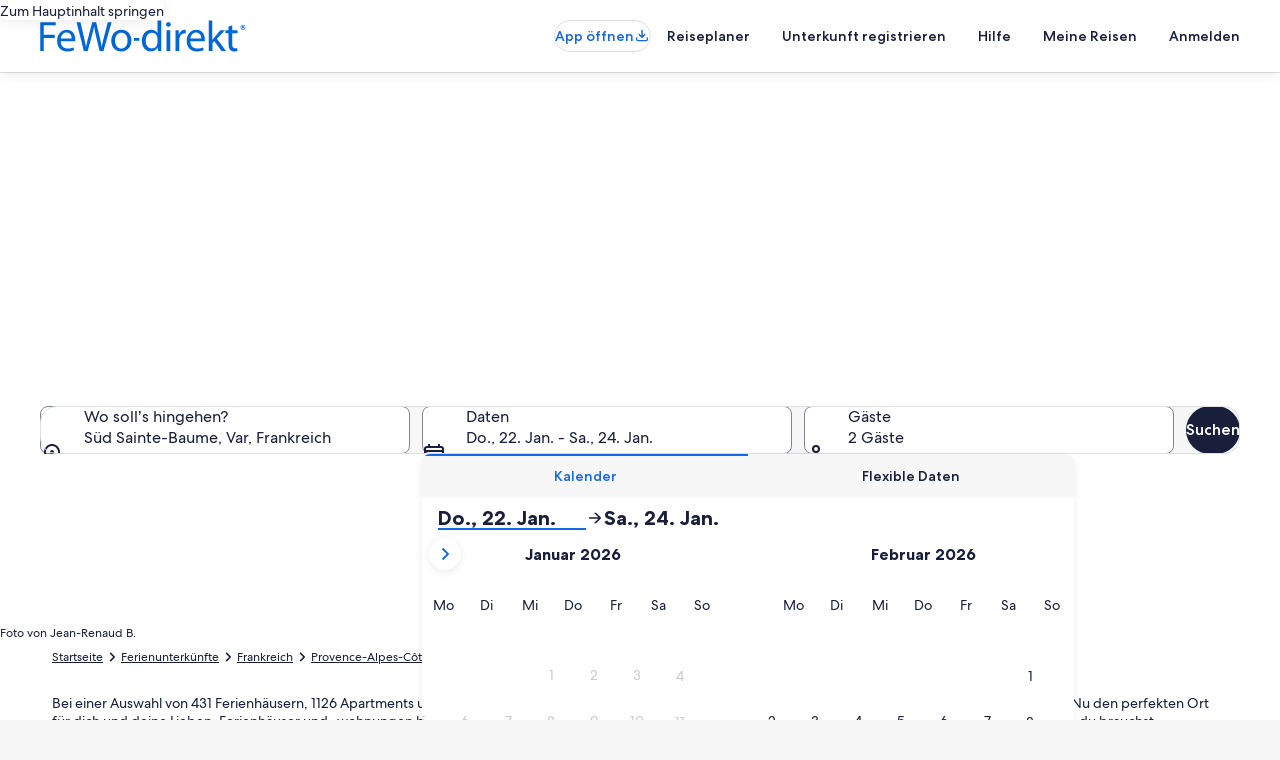

--- FILE ---
content_type: application/javascript
request_url: https://www.fewo-direkt.de/djwnbejzfYJKVx_86Q/QYVYkzLr7zQSQp/RwZjAQ/blYwGx/xREGUB
body_size: 181593
content:
(function(){if(typeof Array.prototype.entries!=='function'){Object.defineProperty(Array.prototype,'entries',{value:function(){var index=0;const array=this;return {next:function(){if(index<array.length){return {value:[index,array[index++]],done:false};}else{return {done:true};}},[Symbol.iterator]:function(){return this;}};},writable:true,configurable:true});}}());(function(){qc();CdZ();function qc(){Qf=new Object();if(typeof window!==''+[][[]]){Nn=window;}else if(typeof global!=='undefined'){Nn=global;}else{Nn=this;}}APZ();var ZU=function(){return Xx.apply(this,[FS,arguments]);};var ng=function(){return ["\x6c\x65\x6e\x67\x74\x68","\x41\x72\x72\x61\x79","\x63\x6f\x6e\x73\x74\x72\x75\x63\x74\x6f\x72","\x6e\x75\x6d\x62\x65\x72"];};var fD=function(){Hd=["\x6c\x65\x6e\x67\x74\x68","\x41\x72\x72\x61\x79","\x63\x6f\x6e\x73\x74\x72\x75\x63\x74\x6f\x72","\x6e\x75\x6d\x62\x65\x72"];};var GO=function(d9,DH){return d9>DH;};var LH=function(){return hg.apply(this,[k5,arguments]);};var Qz=function(Wm){if(Wm===undefined||Wm==null){return 0;}var FN=Wm["toLowerCase"]()["replace"](/[^a-z]+/gi,'');return FN["length"];};var G0,w,vJ,bB,vl,TL,Wn,Md,rl,nU,w2,xW,R1,BG,ld,Y0,sN,IS,gB,B8,Xn,OW,L2,VL,HZ,F,kO,VK,rx,MG,jW,Mf,Zc,wC,cl,nO,Q6,IL,zK,B1,P8,O7,gQ,sQ,rO,w9,sg,dx,NC,Rg,L0,LB,Eg,CS,Kl,VN,RP,Ks,dZ,lt,Oc,mB,C7,Cl,D1,K7,S8,Gg,xJ,fg,Hm,w5,Sl,UN,vN,z8,kJ,Cg,vL,gl,jQ,S9,Vl,gG,M8,zU,Tz,bK,IW,hC,DK,qC,E7,As,s8,Ox,S6,l2,Ef,dN,WH,fZ,GQ,PU,TW,pJ,Lx,Dg,SN,Om,XL,L8,sf,l1,dK,JD,YW,f5,Vg,VS,q1,Uf,mH,L,TJ,G2,w6,QZ,h8,rD,RZ,Tn,Q8,MQ,HH,mg,JZ,H,H2,gZ,Rd,N8,Bl,S7,zW,mZ,Hs,OD,h9,j8,s9,j2,ZB,DC,Pd,Al,UU,gC,O2,b8,kL,EK,Xg,qS,fL,s6,bH,fJ,PH,U9,G6,hK,Yl,qG,Td,hd,JP,gm,Lc,Yg,g8,Az,R9,lU,cx,zJ,T1,G5,nC,T9,v9,Kc,W6,p6,On,Fm,Qm,Il,BK,qd,I5,d0,Ld,KW,sd,U1,AK,rc,Y6,dd,LG,Qn,xG,rd,g1,sz,xL,mP,Dx,wH,pW,dl,zx,HO,mO,zg,KH,QH,MN,rG,EC,Mt,ZK,pC,Zm,Ft,cS,Bz,NZ,x7,M1,XZ,Fs,Sf,UP,bQ,Px,V0,Qx,JG,fK,qB,WC,JQ,CU,I8,F9,gD,r0,q2,HW,Xz,Q5,x8,LQ,An,GD,OC,jg,Us,V1,LK,l9,tZ,FU,LZ,UD,nt,K8,P7,C8,U8,Ct,Vx,sD,jd,Em,FO,xm,XN,NB,gW,R8,Fc,Lf,dP,BH,GG,JJ,kg,zf,cU,wP,lf,X2,Wd,Cz,S2,FH,hH,EW,PQ,E8,kW,E1,mQ,Yd,tO,Zs,qO,TK,wU,Mz,qg,I6,WD,KG,Vd,XU,zN,O0,I1,g0,Rm,pH,kl,Gt,BB,Et,hN,ZZ,UL,n9,wm,cN,qz,zO,NQ,J0,mU,U0,l0,hf,M7,KO,cm,Os,tC,RQ,p0,Rs,dz,QC,Dl,xd,ss,wD,k7,IN,Ug,B2,Y7,vH,dW,bZ,rC,EJ,Cx,KN,Nx,UC,HL,lH,pn,jH,C9,F1,kd,hx,N9,mx,rK,sU,IQ,ql,Od,gz,Xt,Qc,st,xt,UJ,Yx,xD,wS,LW,f8,fC,dn,f1,dS,FK,U,kS,VH,tg,bm,lO,gU,vB,EG,jJ,Ms,wf,pS,g5,Zz,S1,Id,fl,LP,mN,Nl,Pz,F2,Km,A5,Vt,z6,Y,PO,RB,OU,jG,lN,N1,mJ,wQ,D9,t9,WU,qn,J2,zt,Iz,G1,N2,vK,TH,WB,LO,Hn,BC,Z2,fN,JB,j6,JW,ZG,lm,Nd,vD,Yc,jC,vQ,Ud,Jz,US,Gf,bg,Jl,DN,bG,IB,PC,X0,z0,Vf,fB,v0,A9,gO,E6,Gz,wx,w7,bz,ZC,bs,CG,FB,KZ,ht,BP,Dn,dg,pQ,dH,B,P6,Xf,Dm,UZ,Dd,XS,Ed,xU,Mx,NW,YL,pU,Vc,hZ,zD,GB,DS,SQ,AG,M5,J1,PL,Cn,EZ,bx,m9,SB,Q1,gJ,g2,df,gg,wO,EN,Og,Rz,NU,hB,r8,bl,nQ,fx,LL,pz,Ez,B6,lg,k6,AQ,Pm,V6,Tf,x9,FC,TQ,Z1,bW,WQ,ON,NJ,Mm,P2,Jn,lD,m1,x2,mm,Kg,XP,qQ,MW,KU,DJ,f6,UQ,CH,Ns,AU,KB,En,px,km,WZ,MO,TB,x0,QL,DB,SP,JC,tl,A2,hO,Lz,d1,r2,J6,C2,xQ,dB,Ng,tt,hQ,cg,YP,vO,FP,CL,jB,rB,g9,q7,t8,I9,AS,Ym,lC,gs,Jx,vz,d8,XH,NS,qJ,Wx,Bf,Ff,N,k9,xl,kt,OO,xO,K2,JU,Wz,KC,tm,s5,rQ,Nm,fm,O1,p9,Sx,Ut,H1,tQ,Z8,q8,xC,EU,L5,Ts,n8,SO,qN,rg,sP,sl,pg,WS,U6,bd,QW,xg,Y9,w1,EO,fs,fQ,xN,IP,x5,H5,cB,VG,QQ,UB,KK,kG,M2,BZ,Xl,hU,dC,sH,gS,O5,Kd,v8,HD,BJ,VB,H8,l8,AN,gd,tB,f7,FQ,C6,Ec,fd,sB,U5,j1,zm,KD,wz,P1,WG,fG,Kz,sL,Cd,In,CC,bf,jz,Gd,IC,WN,PK,wW,V9,MZ,BS,W2,DL,jm,CB,QU,xz,tJ,NG,n2,pf,Ss,AP,Rx,Fl,D8,ZH,dG,tD,bJ,k8,C,qx,L9,zG,sm,mf,TG,CO,TN,BQ,KQ,Zg,fO,Lm,dQ,HC,Bd,ZW,BD,XW,b7,mz,Ql,b6,O8,Ex,kZ,cz,kH,Ll,g6,jZ,T6,YQ,PW,hG,rP,vx,rN,dO,qt,Sc,HS,IG,ZN,A1,Q9,Hz,cH,IO,tG,Ml,Hc,EP,ks,pK,J8,wn,SC,wc,PJ,G9,bN,ll,nD,pG,WK,Un,Ht,ws,B9,Tg,OB,RO,CD,AC,qU,x1,kn,Jt,xx,nl,wd,md,WJ,sC,sW,AJ,XG,Nc,ls,nW,A8,hl,HG,Yz,Dt,lS,zQ,Fn,CN,mD,Of,Nt,pm,rJ,bO,Bx,gN,D,K1,p1,m8,sZ,SH,lG,XC,cC,fH,Pt,F7,E2,kC,NN,ZQ,YS,kK,VC,AO,A,c8,NO,TU,OG,r9,EB,El,fW,T8,XB,wt,nf,Bg,qm,ln,OQ,Tm,QG,k5,gK,MU,RN,RH,QD,tK,Jm,I2,lK,lL,fU,V8,NP,lx,LD,jf,bc,wG,ZO,DD,OH,Sg,BW,YU,m6,Jd,Ix,IH,Gx,SL,xB,NK,UO,Qg,DG,Y2,Nz,rU,Hf,PS,vc,Jg,Ax,V2,QO,nd,CW,n0,ml,IK,jS,pO,Sz,tN,Fd,Ps,p8,cD,Yn,TS,R2,Gn,YO,vs,Hx,F0,XJ,SG,Ag,gc,Pc,CJ,ZD,xc,DO,Fg,nJ,K5,QB,FL,PB,Q,kN,CP,Vz,BU,Cm,s2,mC,X9,nL,YH,z7,Kx,PP,O,Z7,Um,VO,SU,xH,c2,W8,Z5,Gl,cf,LJ,HN,LU,Ig,bC,bP,tH,BO,l6,lZ,NH,G8,Xs,jx,L1,Fx,Z,zz,JH,R5,ND,X1,zd,Tx,LC,JN,c9,nN,LN,Ad,Bt,W1,ED,VQ,pB,Qs,TC,f2,bU,E9,zc,jl,Vm,EH,m2,lP,cG,T0,vd,zZ,XO,Xd,RL,Oz,vg,CQ,wl,DQ,zn,Qd;var c1=function(){lQ=["\x6c\x65\x6e\x67\x74\x68","\x41\x72\x72\x61\x79","\x63\x6f\x6e\x73\x74\x72\x75\x63\x74\x6f\x72","\x6e\x75\x6d\x62\x65\x72"];};var Sd=function(YB,tU){return YB>>>tU|YB<<32-tU;};var vG=function(Wg,AH){return Wg/AH;};var YN=function(){return Xx.apply(this,[HL,arguments]);};var HB=function(gx){if(gx===undefined||gx==null){return 0;}var RG=gx["toLowerCase"]()["replace"](/[^0-9]+/gi,'');return RG["length"];};var dU=function Y8(n1,RU){var AB=Y8;while(n1!=wl){switch(n1){case zK:{Z9();UH=z9();Xm=HQ();f9=W9();n1=OW;cQ=fz();X6.call(this,tJ,[ID()]);Mg();Xx.call(this,A,[ID()]);}break;case dZ:{var r1={};var Y1=RU;f9.push(gH);for(var hz=k2;p2(hz,Y1[XQ()[MH(k2)].call(null,kB,kU,O9,sO)]);hz+=TO)r1[Y1[hz]]=Y1[nx(hz,M9)];var VU;return f9.pop(),VU=r1,VU;}break;case kt:{n1=fJ;Q0=function HvFhtRSGlY(){ms();Ex();Vl();function U7(pg,Ig){return pg|Ig;}function Ag(Yr){return RB()[Yr];}var C9;function kR(a,b){return a.charCodeAt(b);}var WE;function G0(M3,b7){return M3+b7;}var Bl;var jR;function h(){return ["","J\"VJt>WK3y~`{7Uw5Q\x3fiK^D~QLod2^","\'N7\x404","[4kv9t;}bBGTYe4","B%43V"];}function H9(QK){return !QK;}function gO(tB,tO){return tB>>>tO;}function T7(){return dl.apply(this,[k7,arguments]);}var Gf;function Hx(Sx,S9){var Wf=Hx;switch(Sx){case Kr:{var IE=S9[Wg];IE[IE[VR](Z7)]=function(){this[S0].push(this[LO]());};cA(BE,[IE]);}break;case OO:{var mf=S9[Wg];mf[mf[VR](L7)]=function(){var If=this[pA]();var sl=this[S0].pop();var Sk=this[S0].pop();var s0=this[S0].pop();var Ys=this[cg][p9.x];this[l7](p9.x,sl);try{this[xR]();}catch(cK){this[S0].push(this[EB](cK));this[l7](p9.x,Sk);this[xR]();}finally{this[l7](p9.x,s0);this[xR]();this[l7](p9.x,Ys);}};Hx(bO,[mf]);}break;case Zl:{var dO=S9[Wg];dO[dO[VR](pf)]=function(){this[S0].push(Df(this[PR](),this[PR]()));};Hx(pk,[dO]);}break;case bO:{var Ml=S9[Wg];Ml[Ml[VR](gK)]=function(){this[S0].push(this[EB](undefined));};Hx(sE,[Ml]);}break;case pk:{var DR=S9[Wg];DR[DR[VR](n3)]=function(){this[S0].push(gO(this[PR](),this[PR]()));};Hx(YB,[DR]);}break;case YB:{var Af=S9[Wg];Af[Af[VR](jO)]=function(){this[S0].push(cB(this[PR](),this[PR]()));};Hx(Uk,[Af]);}break;case Vg:{var Ur=S9[Wg];Ur[Ur[VR](Hr)]=function(){this[S0].push(this[Xf](this[LO]()));};Hx(Zl,[Ur]);}break;case sE:{var dg=S9[Wg];dg[dg[VR](Ok)]=function(){this[S0].push(lg(this[PR](),this[PR]()));};Hx(Rx,[dg]);}break;case Uk:{var Tx=S9[Wg];Tx[Tx[VR](O7)]=function(){var UO=[];var qE=this[S0].pop();var LR=c9(this[S0].length,Tl);for(var P7=Sg;Xl(P7,qE);++P7){UO.push(this[r0](this[S0][LR--]));}this[MB](wf()[Dr(UB)].apply(null,[Gx,lr]),UO);};Hx(OO,[Tx]);}break;case Rx:{var wE=S9[Wg];wE[wE[VR](K7)]=function(){this[S0].push(Lg(this[PR](),this[PR]()));};Hx(Kr,[wE]);}break;}}function pl(){return cA.apply(this,[l,arguments]);}var D7;function FE(vr,Qg){var Dk=FE;switch(vr){case DO:{var Ws=Qg[Wg];X0.CR=Nf(R3,[Ws]);while(Xl(X0.CR.length,xg))X0.CR+=X0.CR;}break;case OO:{d3=function(rk){return FE.apply(this,[DO,arguments]);};j0(A9,[EB,Sr(Qx)]);}break;case KE:{var wg=Qg[Wg];var Bg=G0([],[]);var Cf=c9(wg.length,Tl);if(lg(Cf,Sg)){do{Bg+=wg[Cf];Cf--;}while(lg(Cf,Sg));}return Bg;}break;case pk:{var bR=Qg[Wg];Ug.JB=FE(KE,[bR]);while(Xl(Ug.JB.length,Pr))Ug.JB+=Ug.JB;}break;case Z3:{WE=function(Hk){return FE.apply(this,[pk,arguments]);};j0.call(null,SK,[K,Tl,Sr(MB),lE]);}break;case Vg:{var A=Qg[Wg];var S=Qg[E3];var QO=Qg[v9];var IB=Qg[A9];var C7=Bl[U0];var A7=G0([],[]);var vR=Bl[S];var KB=c9(vR.length,Tl);while(lg(KB,Sg)){var Fs=Df(G0(G0(KB,QO),P0()),C7.length);var z=s3(vR,KB);var SB=s3(C7,Fs);A7+=cs(ll,[U7(Fr(Xg(z),SB),Fr(Xg(SB),z))]);KB--;}return j0(D3,[A7]);}break;case jB:{var q0=Qg[Wg];jR(q0[Sg]);for(var gf=Sg;Xl(gf,q0.length);++gf){wf()[q0[gf]]=function(){var N0=q0[gf];return function(x,f3){var q7=zl.apply(null,[x,f3]);wf()[N0]=function(){return q7;};return q7;};}();}}break;case Uf:{var j3=Qg[Wg];var lk=Qg[E3];var q3=Qg[v9];var ts=G0([],[]);var mk=Df(G0(lk,P0()),n3);var AK=dE[j3];var h7=Sg;if(Xl(h7,AK.length)){do{var Rg=s3(AK,h7);var G3=s3(PO.EA,mk++);ts+=cs(ll,[U7(Fr(Xg(Rg),G3),Fr(Xg(G3),Rg))]);h7++;}while(Xl(h7,AK.length));}return ts;}break;case vf:{var Wx=Qg[Wg];PO=function(H,CK,bg){return FE.apply(this,[Uf,arguments]);};return DB(Wx);}break;case Zl:{var cR=Qg[Wg];WE(cR[Sg]);for(var qk=Sg;Xl(qk,cR.length);++qk){BA()[cR[qk]]=function(){var jA=cR[qk];return function(B,gA,zf,b9){var SO=Ug.call(null,GA,gA,zf,V);BA()[jA]=function(){return SO;};return SO;};}();}}break;}}var gk;function Ls(){return Cl.apply(this,[Vg,arguments]);}var Hl;var p9;function dl(Ak,Er){var HO=dl;switch(Ak){case XR:{var H7=Er[Wg];H7[H7[VR](pA)]=function(){var N=this[S0].pop();var F=this[pA]();if(QE(typeof N,wf()[Dr(lE)](UB,UA))){throw FB()[Ag(UB)].call(null,H9(Sg),lE,Sr(d9),Lr);}if(Gl(F,Tl)){N.S++;return;}this[S0].push(new Proxy(N,{get(Px,Pg,IR){if(F){return ++Px.S;}return Px.S++;}}));};Hx(Vg,[H7]);}break;case ZB:{var jx=Er[Wg];jx[jx[VR](fA)]=function(){this[S0].push(pK(this[PR](),this[PR]()));};dl(XR,[jx]);}break;case jB:{var ER=Er[Wg];dl(ZB,[ER]);}break;case k7:{var EK=Er[Wg];var Kf=Er[E3];EK[VR]=function(R7){return Df(G0(R7,Kf),YR);};dl(jB,[EK]);}break;case FA:{var AR=Er[Wg];AR[xR]=function(){var dx=this[pA]();while(QE(dx,p9.q)){this[dx](this);dx=this[pA]();}};}break;case v9:{var A0=Er[Wg];A0[bB]=function(Br,t3){return {get S(){return Br[t3];},set S(hf){Br[t3]=hf;}};};dl(FA,[A0]);}break;case HA:{var fB=Er[Wg];fB[EB]=function(Or){return {get S(){return Or;},set S(fx){Or=fx;}};};dl(v9,[fB]);}break;case fO:{var n0=Er[Wg];n0[rs]=function(Vx){return {get S(){return Vx;},set S(sk){Vx=sk;}};};dl(HA,[n0]);}break;case m3:{var C=Er[Wg];C[LO]=function(){var pR=U7(Lg(this[pA](),Gx),this[pA]());var Y=wf()[Dr(EB)].call(null,gK,hR);for(var bl=Sg;Xl(bl,pR);bl++){Y+=String.fromCharCode(this[pA]());}return Y;};dl(fO,[C]);}break;case W7:{var r7=Er[Wg];r7[Q3]=function(){var tE=U7(U7(U7(Lg(this[pA](),Y0),Lg(this[pA](),BR)),Lg(this[pA](),Gx)),this[pA]());return tE;};dl(m3,[r7]);}break;}}function Ar(){return cs.apply(this,[m3,arguments]);}function Es(){return sg(Vr(),704003);}function Ns(){this["Cr"]^=this["Rk"];this.Q9=wl;}function Js(){return Vs.apply(this,[Kr,arguments]);}function b3(){return Vs.apply(this,[zK,arguments]);}function Ex(){v9=! +[]+! +[],HA=+ ! +[]+! +[]+! +[]+! +[]+! +[],Vk=! +[]+! +[]+! +[]+! +[],Dx=[+ ! +[]]+[+[]]-[],TO=+ ! +[]+! +[]+! +[]+! +[]+! +[]+! +[],Wg=+[],A9=+ ! +[]+! +[]+! +[],Uk=[+ ! +[]]+[+[]]-+ ! +[],E3=+ ! +[],jB=+ ! +[]+! +[]+! +[]+! +[]+! +[]+! +[]+! +[],rr=[+ ! +[]]+[+[]]-+ ! +[]-+ ! +[];}function nK(){this["Xs"]=(this["Xs"]&0xffff)*0xcc9e2d51+(((this["Xs"]>>>16)*0xcc9e2d51&0xffff)<<16)&0xffffffff;this.Q9=WK;}var pO;function bs(){return Hx.apply(this,[pk,arguments]);}function L(){return cA.apply(this,[Vk,arguments]);}function d7(){if([10,13,32].includes(this["Xs"]))this.Q9=cO;else this.Q9=nK;}function Vl(){Ng=Vk+v9*Dx+Wg*Dx*Dx+Dx*Dx*Dx,kE=A9+Dx,vf=v9+HA*Dx,Fx=E3+A9*Dx,BE=v9+A9*Dx,W7=E3+TO*Dx,R3=A9+HA*Dx,Rx=A9+v9*Dx,YB=Vk+HA*Dx,ll=v9+Vk*Dx,sE=v9+Dx,Z3=Wg+v9*Dx,H3=Wg+HA*Dx,KE=Wg+A9*Dx,J0=Vk+v9*Dx,m3=Vk+Dx,dk=Wg+Vk*Dx,k7=E3+Dx,g9=A9+Vk*Dx,ZB=jB+A9*Dx,XR=HA+Vk*Dx,M=Uk+Vk*Dx,vg=HA+v9*Dx,Sl=E3+v9*Dx,Il=HA+HA*Dx,fO=rr+Vk*Dx,FA=rr+v9*Dx,XO=HA+A9*Dx+HA*Dx*Dx+HA*Dx*Dx*Dx+TO*Dx*Dx*Dx*Dx,Kr=HA+Dx,Vg=Uk+HA*Dx,mA=E3+HA*Dx,vA=A9+A9*Dx,OO=v9+TO*Dx,pk=TO+Dx,Kx=TO+Uk*Dx+v9*Dx*Dx+HA*Dx*Dx*Dx+HA*Dx*Dx*Dx*Dx,DO=jB+Dx,l=TO+Vk*Dx,CB=TO+HA*Dx,bO=rr+Dx,SK=HA+A9*Dx,Uf=jB+v9*Dx,Yf=TO+A9*Dx,U9=Wg+v9*Dx+A9*Dx*Dx+TO*Dx*Dx*Dx+HA*Dx*Dx*Dx*Dx,Bf=TO+A9*Dx+HA*Dx*Dx+HA*Dx*Dx*Dx+TO*Dx*Dx*Dx*Dx,Zl=jB+HA*Dx,Hg=rr+A9*Dx,D3=E3+Vk*Dx,zK=rr+HA*Dx;}var dE;function N7(){return Cl.apply(this,[Il,arguments]);}function zl(){return cs.apply(this,[bO,arguments]);}function xs(){this["Xs"]=kR(this["Qf"],this["O3"]);this.Q9=d7;}function pK(Yk,Q7){return Yk===Q7;}var O0;function DE(){return dl.apply(this,[m3,arguments]);}function GK(){return Vs.apply(this,[ll,arguments]);}function Vr(){return w3()+XA()+typeof gk[FO()[ZR(Tl)].name];}function E9(g0,c){return g0<=c;}function FB(){var QB=[];FB=function(){return QB;};return QB;}function kO(){return FE.apply(this,[Zl,arguments]);}function s9(){return Hx.apply(this,[OO,arguments]);}function AE(){return NR.apply(this,[Rx,arguments]);}function X0(){return j0.apply(this,[A9,arguments]);}var V7;function JA(){return Cl.apply(this,[Fx,arguments]);}function Bk(a){return a.length;}function kf(){return Cl.apply(this,[ll,arguments]);}function As(a,b,c){return a.indexOf(b,c);}var TK;var Tl,U0,EB,Sg,UB,lE,gK,L7,Gx,Lr,n3,El,Ok,PR,UK,GA,V,JO,K7,pf,Bx,L9,xg,Qx,BR,Pr,K,MB,Hr,xl,Y0,wr,d9,T,tf,ZO,p0,Ff,I0,dR,Fk,lB,PE,gr,df,J7,C3,Fg,wk,TR,gB,IA,zE,Kl,fR,hR,Hf,S0,bB,qg,VR,JE,w,Fl,Zx,l7,Q3,rl,Yg,rs,qK,hr,TE,pA,ZE,cg,xR,Xk,kK,HR,br,hA,sf,BK,pB,r,fA,z9,g,dA,Z7,LO,O7,r0,lr,jO,Xf,UA,YR,jf,sK,F7,KK;function RE(Ds){this[S0]=Object.assign(this[S0],Ds);}function BA(){var Ax=Object['\x63\x72\x65\x61\x74\x65'](Object['\x70\x72\x6f\x74\x6f\x74\x79\x70\x65']);BA=function(){return Ax;};return Ax;}function XA(){return c7(`${FO()[ZR(Tl)]}`,YE()+1);}function Jr(){return dl.apply(this,[jB,arguments]);}function xO(){return As(`${FO()[ZR(Tl)]}`,"0x"+"\x62\x35\x61\x38\x32\x35\x30");}function bA(){return cA.apply(this,[BE,arguments]);}function Mk(){return Vs.apply(this,[OO,arguments]);}function cl(){return cs.apply(this,[BE,arguments]);}function c7(a,b,c){return a.substr(b,c);}function Fr(Ik,ZK){return Ik&ZK;}function Xg(jK){return ~jK;}function zx(){this["Cr"]=this["Cr"]<<13|this["Cr"]>>>19;this.Q9=AA;}function z7(){return [")NJ","\\","m","uw~.xJ\b{yA`T","\x40[A,V-","I","","&ZNUg/ZCsw\'i&cSndK-37]/U(gN","Q]^^$P7OJ"];}function KO(){return cA.apply(this,[Z3,arguments]);}function AO(){return c7(`${FO()[ZR(Tl)]}`,OA(),YE()-OA());}function wO(){return Cl.apply(this,[g9,arguments]);}function YA(){return FE.apply(this,[jB,arguments]);}var JK;function ff(){return Hx.apply(this,[Kr,arguments]);}function cB(IK,L3){return IK!==L3;}function j0(qB,g3){var Wr=j0;switch(qB){case A9:{var sx=g3[Wg];var Zf=g3[E3];var BO=Gf[Tl];var Qr=G0([],[]);var OR=Gf[sx];for(var Kg=c9(OR.length,Tl);lg(Kg,Sg);Kg--){var n7=Df(G0(G0(Kg,Zf),P0()),BO.length);var F3=s3(OR,Kg);var zs=s3(BO,n7);Qr+=cs(ll,[Fr(Xg(Fr(F3,zs)),U7(F3,zs))]);}return cs(M,[Qr]);}break;case Kr:{var SE=g3[Wg];var E7=g3[E3];var NA=[];var s=j0(H3,[]);var Rr=E7?gk[FO()[ZR(Sg)].call(null,U0,ZO)]:gk[Jf()[Os(Sg)].call(null,U0,tf,Bx)];for(var U=Sg;Xl(U,SE[FO()[ZR(Tl)].call(null,UB,p0)]);U=G0(U,Tl)){NA[wf()[Dr(Sg)](Sg,Ff)](Rr(s(SE[U])));}return NA;}break;case vf:{var ds=g3[Wg];var QR=g3[E3];var T3=g3[v9];var Lf=dE[lE];var tx=G0([],[]);var kA=dE[ds];var D=c9(kA.length,Tl);while(lg(D,Sg)){var dK=Df(G0(G0(D,QR),P0()),Lf.length);var pE=s3(kA,D);var q=s3(Lf,dK);tx+=cs(ll,[U7(Fr(Xg(pE),q),Fr(Xg(q),pE))]);D--;}return FE(vf,[tx]);}break;case W7:{var Pf=g3[Wg];var Zg=g3[E3];var m=g3[v9];var EO=g3[A9];var nr=G0([],[]);var G9=Df(G0(m,P0()),I0);var lA=Bl[Zg];var Us=Sg;while(Xl(Us,lA.length)){var J9=s3(lA,Us);var qR=s3(Ms.YK,G9++);nr+=cs(ll,[U7(Fr(Xg(J9),qR),Fr(Xg(qR),J9))]);Us++;}return nr;}break;case D3:{var js=g3[Wg];Ms=function(Rl,Z9,xf,I9){return j0.apply(this,[W7,arguments]);};return V7(js);}break;case J0:{var k=g3[Wg];var jl=g3[E3];var rx=wf()[Dr(EB)](gK,hR);for(var nf=Sg;Xl(nf,k[FO()[ZR(Tl)](UB,p0)]);nf=G0(nf,Tl)){var NO=k[FB()[Ag(U0)](Y0,Tl,Sr(V),H9(H9({})))](nf);var Jl=jl[NO];rx+=Jl;}return rx;}break;case H3:{var jk={'\x24':FB()[Ag(Sg)].apply(null,[dR,gK,Fk,lB]),'\x49':Jf()[Os(Tl)](UB,PE,gr),'\x4e':BA()[Wl(Sg)](L9,U0,df,J7),'\x51':FB()[Ag(Tl)](C3,UB,Fg,Pr),'\x6a':FO()[ZR(U0)].apply(null,[Sg,wk]),'\x6b':Jf()[Os(U0)](EB,TR,gB),'\x6e':wf()[Dr(Tl)](U0,IA),'\x73':Jf()[Os(EB)].apply(null,[Tl,zE,Kl]),'\x77':wf()[Dr(U0)](Tl,fR)};return function(fg){return j0(J0,[fg,jk]);};}break;case HA:{var Pk=g3[Wg];var p=g3[E3];var Gs=g3[v9];var lO=g3[A9];var kk=G0([],[]);var LB=Df(G0(Gs,P0()),PR);var Y7=O0[p];var fl=Sg;while(Xl(fl,Y7.length)){var T9=s3(Y7,fl);var Bs=s3(Ug.JB,LB++);kk+=cs(ll,[Fr(Xg(Fr(T9,Bs)),U7(T9,Bs))]);fl++;}return kk;}break;case ll:{var V9=g3[Wg];Ug=function(j7,nR,ws,Xr){return j0.apply(this,[HA,arguments]);};return WE(V9);}break;case SK:{var ZA=g3[Wg];var v7=g3[E3];var Nx=g3[v9];var Rs=g3[A9];var SA=O0[Sg];var P9=G0([],[]);var gE=O0[v7];var rg=c9(gE.length,Tl);if(lg(rg,Sg)){do{var Qs=Df(G0(G0(rg,Nx),P0()),SA.length);var w9=s3(gE,rg);var vE=s3(SA,Qs);P9+=cs(ll,[Fr(Xg(Fr(w9,vE)),U7(w9,vE))]);rg--;}while(lg(rg,Sg));}return j0(ll,[P9]);}break;}}function F0(){return dl.apply(this,[fO,arguments]);}function Hs(){return dl.apply(this,[ZB,arguments]);}function Jf(){var zr={};Jf=function(){return zr;};return zr;}function cO(){this["O3"]++;this.Q9=r9;}function HK(){return Hx.apply(this,[YB,arguments]);}function Nr(){Bl=["]\"(reFAs","2.A#","%*,f~I###r$V*GvKB[","0]<9]|0*\t6%U9%fJ\'2","i","(\x3f0_>3:|.]3wA9A4>A2$A2A8(EC8$F$A>6\x00A6#[","y"];}function XE(){return cA.apply(this,[dk,arguments]);}function Df(Ol,PK){return Ol%PK;}function vO(){return NR.apply(this,[zK,arguments]);}function r9(){if(this["O3"]<Bk(this["Qf"]))this.Q9=xs;else this.Q9=Ns;}var zk;function Vs(mr,mE){var GB=Vs;switch(mr){case vA:{var gs=mE[Wg];gs[gs[VR](rl)]=function(){this[S0].push(c9(this[PR](),this[PR]()));};NR(rr,[gs]);}break;case rr:{var kl=mE[Wg];kl[kl[VR](K)]=function(){this[S0].push(G0(this[PR](),this[PR]()));};Vs(vA,[kl]);}break;case XR:{var r3=mE[Wg];r3[r3[VR](bB)]=function(){this[S0]=[];OK.call(this[I0]);this[l7](p9.x,this[Yg].length);};Vs(rr,[r3]);}break;case Zl:{var WO=mE[Wg];WO[WO[VR](rs)]=function(){sO.call(this[I0]);};Vs(XR,[WO]);}break;case Sl:{var K0=mE[Wg];K0[K0[VR](Ff)]=function(){this[S0].push(v0(this[PR](),this[PR]()));};Vs(Zl,[K0]);}break;case zK:{var Og=mE[Wg];Og[Og[VR](qK)]=function(){this[S0].push(zg(this[PR](),this[PR]()));};Vs(Sl,[Og]);}break;case ll:{var f=mE[Wg];f[f[VR](hr)]=function(){this[S0].push(this[Q3]());};Vs(zK,[f]);}break;case OO:{var h9=mE[Wg];h9[h9[VR](TE)]=function(){var Of=this[pA]();var mx=this[pA]();var Ll=this[Q3]();var cr=hx.call(this[I0]);var Ql=this[xg];this[S0].push(function(...RA){var zB=h9[xg];Of?h9[xg]=Ql:h9[xg]=h9[EB](this);var mK=c9(RA.length,mx);h9[ZE]=G0(mK,Tl);while(Xl(mK++,Sg)){RA.push(undefined);}for(let v of RA.reverse()){h9[S0].push(h9[EB](v));}zk.call(h9[I0],cr);var sB=h9[cg][p9.x];h9[l7](p9.x,Ll);h9[S0].push(RA.length);h9[xR]();var xk=h9[PR]();while(Gl(--mK,Sg)){h9[S0].pop();}h9[l7](p9.x,sB);h9[xg]=zB;return xk;});};Vs(ll,[h9]);}break;case FA:{var Wk=mE[Wg];Wk[Wk[VR](Xk)]=function(){this[S0].push(this[kK]());};Vs(OO,[Wk]);}break;case Kr:{var CA=mE[Wg];CA[CA[VR](HR)]=function(){var Ox=[];var bK=this[pA]();while(bK--){switch(this[S0].pop()){case Sg:Ox.push(this[PR]());break;case Tl:var z0=this[PR]();for(var F9 of z0){Ox.push(F9);}break;}}this[S0].push(this[rs](Ox));};Vs(FA,[CA]);}break;}}function DK(){return cA.apply(this,[W7,arguments]);}function vl(){return dl.apply(this,[XR,arguments]);}function Gr(){return Vs.apply(this,[Zl,arguments]);}function wf(){var Cg={};wf=function(){return Cg;};return Cg;}function P0(){var MR;MR=AO()-Es();return P0=function(){return MR;},MR;}function c9(lf,fr){return lf-fr;}var qA;var d3;function wl(){this["Cr"]^=this["Cr"]>>>16;this.Q9=Mr;}function LK(W3,d){return W3>>d;}function s3(ls,VO){return ls[Hl[EB]](VO);}function Nf(Ir,nl){var NE=Nf;switch(Ir){case Fx:{var Dg=nl[Wg];var ME=G0([],[]);for(var hO=c9(Dg.length,Tl);lg(hO,Sg);hO--){ME+=Dg[hO];}return ME;}break;case KE:{var cx=nl[Wg];Ms.YK=Nf(Fx,[cx]);while(Xl(Ms.YK.length,El))Ms.YK+=Ms.YK;}break;case CB:{V7=function(S3){return Nf.apply(this,[KE,arguments]);};Ms(H9(Tl),Sg,Sr(Ok),UK);}break;case Sl:{var LE=nl[Wg];var Y9=G0([],[]);for(var f0=c9(LE.length,Tl);lg(f0,Sg);f0--){Y9+=LE[f0];}return Y9;}break;case Yf:{var VK=nl[Wg];PO.EA=Nf(Sl,[VK]);while(Xl(PO.EA.length,JO))PO.EA+=PO.EA;}break;case m3:{DB=function(Q){return Nf.apply(this,[Yf,arguments]);};j0.apply(null,[vf,[Sg,Sr(K7),Bx]]);}break;case fO:{var DA=nl[Wg];var E=G0([],[]);for(var tl=c9(DA.length,Tl);lg(tl,Sg);tl--){E+=DA[tl];}return E;}break;case ll:{var h0=nl[Wg];zl.CE=Nf(fO,[h0]);while(Xl(zl.CE.length,L9))zl.CE+=zl.CE;}break;case Hg:{jR=function(nO){return Nf.apply(this,[ll,arguments]);};cs(bO,[EB,Sr(Ok)]);}break;case R3:{var bf=nl[Wg];var xx=G0([],[]);var QA=c9(bf.length,Tl);if(lg(QA,Sg)){do{xx+=bf[QA];QA--;}while(lg(QA,Sg));}return xx;}break;}}var VA;function sg(Qf,b0){var Pl={Qf:Qf,Cr:b0,Rk:0,O3:0,Q9:xs};while(!Pl.Q9());return Pl["Cr"]>>>0;}function WR(){return Hx.apply(this,[Zl,arguments]);}var DB;function mB(){return Vs.apply(this,[FA,arguments]);}function IO(){return ["\x61\x70\x70\x6c\x79","\x66\x72\x6f\x6d\x43\x68\x61\x72\x43\x6f\x64\x65","\x53\x74\x72\x69\x6e\x67","\x63\x68\x61\x72\x43\x6f\x64\x65\x41\x74"];}function jg(){dE=["|Rv*.>la&j$Jsi\rpy\x00nn`xd~]","",":>\'O#v\x40(.H","\\","","%]RGL\x3f0B)/DD|\\^:VTF~Y"];}function Mr(){this["Cr"]=(this["Cr"]&0xffff)*0x85ebca6b+(((this["Cr"]>>>16)*0x85ebca6b&0xffff)<<16)&0xffffffff;this.Q9=I3;}var Vk,A9,HA,TO,Wg,jB,Dx,rr,E3,v9,Uk;function RR(){return Cl.apply(this,[YB,arguments]);}var Nk;function B0(){return Cl.apply(this,[mA,arguments]);}function I(){return Vs.apply(this,[Sl,arguments]);}function v0(p3,xr){return p3/xr;}function QE(hB,fE){return hB!=fE;}function PA(){return dl.apply(this,[FA,arguments]);}function E0(){return cA.apply(this,[Uf,arguments]);}function WK(){this["Xs"]=this["Xs"]<<15|this["Xs"]>>>17;this.Q9=G7;}function YE(){return As(`${FO()[ZR(Tl)]}`,";",xO());}function PO(){return j0.apply(this,[vf,arguments]);}function Sr(VB){return -VB;}function rO(){return Cl.apply(this,[rr,arguments]);}function BB(){return Hx.apply(this,[Vg,arguments]);}function NR(rR,CO){var hK=NR;switch(rR){case Uk:{V7=function(){return Nf.apply(this,[CB,arguments]);};DB=function(){return Nf.apply(this,[m3,arguments]);};jR=function(){return Nf.apply(this,[Hg,arguments]);};pO=function(W){this[S0]=[W[xg].S];};D7=function(xK,XK){return NR.apply(this,[pk,arguments]);};JK=function(gR,vB){return NR.apply(this,[XR,arguments]);};TK=function(){this[S0][this[S0].length]={};};sO=function(){this[S0].pop();};hx=function(){return [...this[S0]];};zk=function(xE){return NR.apply(this,[D3,arguments]);};OK=function(){this[S0]=[];};d3=function(){return FE.apply(this,[OO,arguments]);};WE=function(){return FE.apply(this,[Z3,arguments]);};Ms=function(fK,jE,J3,U3){return FE.apply(this,[Vg,arguments]);};VA=function(MK,OB,Z0){return NR.apply(this,[kE,arguments]);};cs(vg,[]);Hl=IO();jg();cs.call(this,KE,[RB()]);C9=z7();FE.call(this,jB,[RB()]);Nr();cs.call(this,m3,[RB()]);O0=T0();FE.call(this,Zl,[RB()]);Gf=h();cs.call(this,BE,[RB()]);nE=j0(Kr,[['Ikw','IQN','Isj','Iwnn$wwwwww','Iwns$wwwwww'],H9({})]);p9={x:nE[Sg],K:nE[Tl],q:nE[U0]};;Nk=class Nk {constructor(){this[cg]=[];this[Yg]=[];this[S0]=[];this[ZE]=Sg;Cl(Il,[this]);this[wf()[Dr(gK)](lE,Sr(Hf))]=VA;}};return Nk;}break;case pk:{var xK=CO[Wg];var XK=CO[E3];return this[S0][c9(this[S0].length,Tl)][xK]=XK;}break;case XR:{var gR=CO[Wg];var vB=CO[E3];for(var Z of [...this[S0]].reverse()){if(Rf(gR,Z)){return vB[bB](Z,gR);}}throw BA()[Wl(Tl)].apply(null,[Bx,EB,qg,gK]);}break;case D3:{var xE=CO[Wg];if(pK(this[S0].length,Sg))this[S0]=Object.assign(this[S0],xE);}break;case kE:{var MK=CO[Wg];var OB=CO[E3];var Z0=CO[v9];this[Yg]=this[F7](OB,Z0);this[xg]=this[EB](MK);this[I0]=new pO(this);this[l7](p9.x,Sg);try{while(Xl(this[cg][p9.x],this[Yg].length)){var nA=this[pA]();this[nA](this);}}catch(GE){}}break;case Zl:{var bx=CO[Wg];bx[bx[VR](JE)]=function(){this[S0].push(Xl(this[PR](),this[PR]()));};}break;case zK:{var K9=CO[Wg];K9[K9[VR](Fk)]=function(){this[S0].push(Gg(Sr(Tl),this[PR]()));};NR(Zl,[K9]);}break;case sE:{var nx=CO[Wg];nx[nx[VR](w)]=function(){this[S0].push(this[PR]()&&this[PR]());};NR(zK,[nx]);}break;case Rx:{var rK=CO[Wg];rK[rK[VR](Fl)]=function(){this[S0].push(Rf(this[PR](),this[PR]()));};NR(sE,[rK]);}break;case rr:{var Ps=CO[Wg];Ps[Ps[VR](Zx)]=function(){this[l7](p9.x,this[Q3]());};NR(Rx,[Ps]);}break;}}function Cl(W9,tr){var Jg=Cl;switch(W9){case Fx:{var Mg=tr[Wg];Mg[kK]=function(){var R0=wf()[Dr(EB)](gK,hR);for(let B9=Sg;Xl(B9,Gx);++B9){R0+=this[pA]().toString(U0).padStart(Gx,wf()[Dr(U0)](Tl,fR));}var H0=parseInt(R0.slice(Tl,jf),U0);var Cx=R0.slice(jf);if(wA(H0,Sg)){if(wA(Cx.indexOf(Jf()[Os(Tl)].apply(null,[UB,PE,sK])),Sr(Tl))){return Sg;}else{H0-=nE[EB];Cx=G0(wf()[Dr(U0)](Tl,fR),Cx);}}else{H0-=nE[UB];Cx=G0(Jf()[Os(Tl)].call(null,UB,PE,H9(Sg)),Cx);}var c0=Sg;var ss=Tl;for(let tA of Cx){c0+=Gg(ss,parseInt(tA));ss/=U0;}return Gg(c0,Math.pow(U0,H0));};dl(W7,[Mg]);}break;case ll:{var v3=tr[Wg];v3[F7]=function(x7,X7){var gx=atob(x7);var NB=Sg;var Zk=[];var fk=Sg;for(var PB=Sg;Xl(PB,gx.length);PB++){Zk[fk]=gx.charCodeAt(PB);NB=zg(NB,Zk[fk++]);}dl(k7,[this,Df(G0(NB,X7),YR)]);return Zk;};Cl(Fx,[v3]);}break;case Vg:{var wK=tr[Wg];wK[pA]=function(){return this[Yg][this[cg][p9.x]++];};Cl(ll,[wK]);}break;case g9:{var rB=tr[Wg];rB[PR]=function(qs){return this[r0](qs?this[S0][c9(this[S0][FO()[ZR(Tl)](UB,p0)],Tl)]:this[S0].pop());};Cl(Vg,[rB]);}break;case mA:{var xB=tr[Wg];xB[r0]=function(d0){return wA(typeof d0,wf()[Dr(lE)](UB,UA))?d0.S:d0;};Cl(g9,[xB]);}break;case YB:{var j=tr[Wg];j[Xf]=function(Ix){return JK.call(this[I0],Ix,this);};Cl(mA,[j]);}break;case rr:{var S7=tr[Wg];S7[MB]=function(Eg,hl,kB){if(wA(typeof Eg,wf()[Dr(lE)](UB,UA))){kB?this[S0].push(Eg.S=hl):Eg.S=hl;}else{D7.call(this[I0],Eg,hl);}};Cl(YB,[S7]);}break;case Il:{var GR=tr[Wg];GR[l7]=function(UE,FR){this[cg][UE]=FR;};GR[KK]=function(w7){return this[cg][w7];};Cl(rr,[GR]);}break;}}function RB(){var f9=['tK','zO','Ef','AB','t','W0','G'];RB=function(){return f9;};return f9;}function cA(sR,Tf){var Mx=cA;switch(sR){case W7:{var WB=Tf[Wg];WB[WB[VR](br)]=function(){this[S0].push(LK(this[PR](),this[PR]()));};Vs(Kr,[WB]);}break;case Uk:{var Tr=Tf[Wg];Tr[Tr[VR](Q3)]=function(){this[S0].push(Gg(this[PR](),this[PR]()));};cA(W7,[Tr]);}break;case Vk:{var hs=Tf[Wg];hs[hs[VR](hA)]=function(){this[MB](this[S0].pop(),this[PR](),this[pA]());};cA(Uk,[hs]);}break;case OO:{var X3=Tf[Wg];X3[X3[VR](PE)]=function(){TK.call(this[I0]);};cA(Vk,[X3]);}break;case l:{var O=Tf[Wg];O[O[VR](sf)]=function(){var wR=this[pA]();var hE=O[Q3]();if(this[PR](wR)){this[l7](p9.x,hE);}};cA(OO,[O]);}break;case Uf:{var zR=Tf[Wg];zR[zR[VR](BK)]=function(){this[S0].push(U7(this[PR](),this[PR]()));};cA(l,[zR]);}break;case Z3:{var TB=Tf[Wg];TB[TB[VR](pB)]=function(){this[S0].push(this[pA]());};cA(Uf,[TB]);}break;case dk:{var gl=Tf[Wg];gl[gl[VR](r)]=function(){var C0=this[pA]();var SR=this[pA]();var t9=this[pA]();var qf=this[PR]();var mg=[];for(var ns=Sg;Xl(ns,t9);++ns){switch(this[S0].pop()){case Sg:mg.push(this[PR]());break;case Tl:var vK=this[PR]();for(var n of vK.reverse()){mg.push(n);}break;default:throw new Error(FB()[Ag(EB)](V,EB,fA,z9));}}var b=qf.apply(this[xg].S,mg.reverse());C0&&this[S0].push(this[EB](b));};cA(Z3,[gl]);}break;case Sl:{var cf=Tf[Wg];cf[cf[VR](g)]=function(){var NK=this[pA]();var hg=this[PR]();var Sf=this[PR]();var XB=this[bB](Sf,hg);if(H9(NK)){var fs=this;var Ss={get(k3){fs[xg]=k3;return Sf;}};this[xg]=new Proxy(this[xg],Ss);}this[S0].push(XB);};cA(dk,[cf]);}break;case BE:{var O9=Tf[Wg];O9[O9[VR](dA)]=function(){var MA=this[pA]();var nk=O9[Q3]();if(H9(this[PR](MA))){this[l7](p9.x,nk);}};cA(Sl,[O9]);}break;}}function cs(Y3,rA){var X=cs;switch(Y3){case BE:{var wx=rA[Wg];d3(wx[Sg]);var kx=Sg;while(Xl(kx,wx.length)){FO()[wx[kx]]=function(){var x9=wx[kx];return function(k0,cE){var Al=X0(k0,cE);FO()[x9]=function(){return Al;};return Al;};}();++kx;}}break;case ll:{var mR=rA[Wg];if(E9(mR,XO)){return gk[Hl[U0]][Hl[Tl]](mR);}else{mR-=Bf;return gk[Hl[U0]][Hl[Tl]][Hl[Sg]](null,[G0(LK(mR,PR),Kx),G0(Df(mR,Ng),U9)]);}}break;case OO:{var Is=rA[Wg];var TA=rA[E3];var lK=G0([],[]);var GO=Df(G0(TA,P0()),BR);var l3=C9[Is];for(var D9=Sg;Xl(D9,l3.length);D9++){var Nl=s3(l3,D9);var Kk=s3(zl.CE,GO++);lK+=cs(ll,[Fr(Xg(Fr(Nl,Kk)),U7(Nl,Kk))]);}return lK;}break;case rr:{var wB=rA[Wg];zl=function(zA,t0){return cs.apply(this,[OO,arguments]);};return jR(wB);}break;case m3:{var mO=rA[Wg];V7(mO[Sg]);for(var gg=Sg;Xl(gg,mO.length);++gg){FB()[mO[gg]]=function(){var Jx=mO[gg];return function(dB,KR,Lk,Ts){var px=Ms(Hr,KR,Lk,xl);FB()[Jx]=function(){return px;};return px;};}();}}break;case KE:{var x3=rA[Wg];DB(x3[Sg]);for(var V0=Sg;Xl(V0,x3.length);++V0){Jf()[x3[V0]]=function(){var l0=x3[V0];return function(Ck,tR,Mf){var jr=PO(Ck,tR,Y0);Jf()[l0]=function(){return jr;};return jr;};}();}}break;case bO:{var l9=rA[Wg];var N3=rA[E3];var UR=C9[L7];var WA=G0([],[]);var k9=C9[l9];var p7=c9(k9.length,Tl);if(lg(p7,Sg)){do{var kr=Df(G0(G0(p7,N3),P0()),UR.length);var OE=s3(k9,p7);var ps=s3(UR,kr);WA+=cs(ll,[Fr(Xg(Fr(OE,ps)),U7(OE,ps))]);p7--;}while(lg(p7,Sg));}return cs(rr,[WA]);}break;case Sl:{var N9=rA[Wg];var KA=rA[E3];var MO=G0([],[]);var K3=Df(G0(KA,P0()),wr);var qx=Gf[N9];var vx=Sg;if(Xl(vx,qx.length)){do{var q9=s3(qx,vx);var P3=s3(X0.CR,K3++);MO+=cs(ll,[Fr(Xg(Fr(q9,P3)),U7(q9,P3))]);vx++;}while(Xl(vx,qx.length));}return MO;}break;case M:{var B7=rA[Wg];X0=function(Ks,m0){return cs.apply(this,[Sl,arguments]);};return d3(B7);}break;case vg:{Tl=+ ! ![];U0=Tl+Tl;EB=Tl+U0;Sg=+[];UB=Tl+EB;lE=U0-Tl+UB;gK=EB+lE-U0;L7=U0*Tl*UB+lE-gK;Gx=lE*U0+UB-gK;Lr=U0*gK-Gx+lE;n3=L7+Lr+lE*EB;El=EB+L7+Lr*gK+Tl;Ok=gK*lE+UB*Gx*L7;PR=U0-Tl+Lr;UK=PR-Tl-lE+UB*Gx;GA=EB+UB+U0+lE*Gx;V=EB*Lr*UB-gK*U0;JO=Tl+Gx*Lr-UB-L7;K7=Gx*gK*lE-UB*EB;pf=lE*Tl*Gx-L7;Bx=pf+Lr+Gx-U0;L9=lE+Gx*UB-EB-U0;xg=Lr+PR+L7*UB+EB;Qx=Tl*pf*L7-lE+gK;BR=PR+Lr*U0-Gx-UB;Pr=Tl*gK*lE+L7+Lr;K=gK*Gx+UB+L7+pf;MB=pf*L7-Tl+PR-EB;Hr=Tl+gK*L7-UB*U0;xl=EB-Gx-Tl+UB*gK;Y0=U0+gK-EB+Lr+PR;wr=L7+PR-UB+Lr+EB;d9=lE*pf-EB-PR;T=Gx*lE-EB+Lr*L7;tf=EB*T-pf-PR;ZO=T*U0+L7*pf-PR;p0=PR*pf+lE*Lr;Ff=T+pf+U0-L7-PR;I0=Lr+gK-PR+U0*EB;dR=Lr+UB*pf-L7*PR;Fk=gK*U0+PR*UB;lB=Gx*L7*Tl-U0;PE=lE*pf-EB+Lr-Tl;gr=Lr*PR+L7-gK-EB;df=L7+T*UB-U0+lE;J7=EB-pf+PR*L7+lE;C3=L7*Lr-UB-gK*EB;Fg=Lr*lE*gK*Tl*U0;wk=Lr+L7*T;TR=lE*PR*Lr+T+gK;gB=Gx*EB*Tl+Lr-lE;IA=PR*pf*Tl+gK-UB;zE=T*EB+gK-UB+Lr;Kl=pf-UB+Lr+PR*gK;fR=L7*Lr+Gx*PR*U0;hR=Lr+EB+PR-lE+UB;Hf=pf*L7+PR-Tl;S0=PR*gK+Lr+T+U0;bB=U0+pf+Lr*L7+gK;qg=PR+UB+T*gK-pf;VR=U0*T-Lr*UB-EB;JE=pf-U0-Gx+L7*UB;w=U0+UB*gK+lE*Gx;Fl=U0*pf-UB-Tl+gK;Zx=Tl+lE+gK*EB*UB;l7=L7*Tl-Gx+PR*Lr;Q3=UB-Tl+Lr*lE+T;rl=PR*Lr-Gx+U0;Yg=Gx+L7*pf-gK*EB;rs=Tl*L7+T-EB+lE;qK=Lr+T+UB+Gx;hr=T+PR*EB-Lr+L7;TE=T+UB-U0+EB*Lr;pA=UB*U0+lE+Gx*EB;ZE=T+Lr+gK*Gx*U0;cg=U0*Gx*lE-pf+Lr;xR=lE+pf*L7*Tl;Xk=T+Lr+PR*EB-Tl;kK=Gx+L7*pf+PR-UB;HR=PR-lE+UB*pf+U0;br=Lr+PR*UB+T-L7;hA=gK*Lr*EB+L7;sf=Lr*U0*UB*EB-pf;BK=T*U0-Lr+Gx-UB;pB=U0*T+L7-Gx;r=gK+Tl+lE*UB*PR;fA=L7*EB+U0+PR+lE;z9=gK*U0+L7-lE;g=Gx+lE*UB*Tl*PR;dA=PR-EB+gK*lE*L7;Z7=L7*pf-lE-EB-Tl;LO=Gx*U0+EB*lE-UB;O7=gK-Lr+PR+UB*U0;r0=lE*pf*Tl-Gx*EB;lr=Gx-UB+T*EB*Tl;jO=Gx*EB+U0-UB;Xf=pf+Lr+Gx*lE*UB;UA=EB*pf*L7-gK+U0;YR=lE-L7-gK+Gx*pf;jf=PR+lE+Lr-EB*UB;sK=EB*gK+Lr-Tl-L7;F7=Tl+PR-T+Gx*pf;KK=lE+PR*Lr*U0-Gx;}break;}}function Rf(FK,Ul){return FK in Ul;}function Dl(){this["Cr"]=(this["j9"]&0xffff)+0x6b64+(((this["j9"]>>>16)+0xe654&0xffff)<<16);this.Q9=Lx;}function Xl(YO,rE){return YO<rE;}return NR.call(this,Uk);function Wl(nB){return RB()[nB];}function Lx(){this["Rk"]++;this.Q9=cO;}function I3(){this["Cr"]^=this["Cr"]>>>13;this.Q9=VE;}function Gl(Ux,Vf){return Ux>Vf;}function FO(){var pr=Object['\x63\x72\x65\x61\x74\x65']({});FO=function(){return pr;};return pr;}function B3(){return Vs.apply(this,[vA,arguments]);}function EE(){return cA.apply(this,[Sl,arguments]);}function w0(){return cs.apply(this,[KE,arguments]);}function lg(X9,Tg){return X9>=Tg;}function T0(){return ["yi,=,Pyw&*EGor3chbDM\\8{\x3f`g&","\x07>C5_p","","j2%\x3f\f*I\x00$\"4nV^v&\x3f\fnB^\r:\'x"];}function Lg(Zr,ql){return Zr<<ql;}function tg(){return Vs.apply(this,[XR,arguments]);}function ms(){qA=[];Tl=1;FO()[ZR(Tl)]=HvFhtRSGlY;if(typeof window!==[]+[][[]]){gk=window;}else if(typeof global!==[]+[][[]]){gk=global;}else{gk=this;}}function Yl(){return NR.apply(this,[rr,arguments]);}function HE(){return this;}function n9(){return cA.apply(this,[Uk,arguments]);}function Os(lx){return RB()[lx];}function OA(){return xO()+Bk("\x62\x35\x61\x38\x32\x35\x30")+3;}function zg(bk,Xx){return bk^Xx;}function h3(){return Hx.apply(this,[Rx,arguments]);}function dr(){this["Cr"]^=this["Xs"];this.Q9=zx;}var FA,XO,Vg,Ng,vg,bO,XR,Sl,YB,dk,g9,H3,R3,Bf,Il,M,k7,OO,DO,U9,Yf,Uf,l,D3,mA,W7,vf,ll,zK,CB,J0,Zl,KE,SK,Kr,Rx,vA,m3,Kx,pk,ZB,Hg,BE,Z3,fO,Fx,kE,sE;var OK;function m9(){return dl.apply(this,[W7,arguments]);}var hx;function g7(){return dl.apply(this,[HA,arguments]);}function w3(){return c7(`${FO()[ZR(Tl)]}`,0,xO());}var nE;function L0(){return cA.apply(this,[OO,arguments]);}0xb5a8250,4113518741;function Ek(){return NR.apply(this,[sE,arguments]);}var sO;function x0(){return Hx.apply(this,[Uk,arguments]);}function Cs(){return NR.apply(this,[Zl,arguments]);}function wA(M9,Jk){return M9==Jk;}function f7(){return dl.apply(this,[v9,arguments]);}function M7(){this["Cr"]^=this["Cr"]>>>16;this.Q9=HE;}function ZR(bE){return RB()[bE];}function LA(){return Hx.apply(this,[sE,arguments]);}function AA(){this["j9"]=(this["Cr"]&0xffff)*5+(((this["Cr"]>>>16)*5&0xffff)<<16)&0xffffffff;this.Q9=Dl;}var Ms;function G7(){this["Xs"]=(this["Xs"]&0xffff)*0x1b873593+(((this["Xs"]>>>16)*0x1b873593&0xffff)<<16)&0xffffffff;this.Q9=dr;}function Ug(){return j0.apply(this,[SK,arguments]);}function VE(){this["Cr"]=(this["Cr"]&0xffff)*0xc2b2ae35+(((this["Cr"]>>>16)*0xc2b2ae35&0xffff)<<16)&0xffffffff;this.Q9=M7;}function m7(){return Vs.apply(this,[rr,arguments]);}function Gg(Yx,D0){return Yx*D0;}function RK(){return Hx.apply(this,[bO,arguments]);}function Dr(c3){return RB()[c3];}}();FG={};wN=function(EQ){return Y8.apply(this,[kJ,arguments]);}([function(Am,QN){return Y8.apply(this,[g0,arguments]);},function(nm,Uz,P9){'use strict';return GH.apply(this,[jZ,arguments]);}]);}break;case T0:{rz[GC()[lz(k2)](ZG,M9,UG,wB,vm,k1({}))]=function(IU,D2,lB){f9.push(SD);if(k1(rz[Q2()[dD(nz)].call(null,J9,J9,YC,b1)](IU,D2))){Nn[kz()[BN(PN)](zC,k1(k1({})),YG,kx)][Fz()[pN(M9)](Ux,sG,H9,nG,PD)](IU,D2,Y8(dZ,[nB()[q9(Ux)](nH,F8,wg),k1(k1({})),GN()[Bm(k2)].apply(null,[K9,HU,rm,jU]),lB]));}f9.pop();};n1+=LP;}break;case NW:{Nn[nB()[q9(Hg)].apply(null,[k1(k1([])),sd,qH])][U2(typeof Q2()[dD(Sm)],nx('',[][[]]))?Q2()[dD(sx)](zH,k1(M9),RC,X8):Q2()[dD(Sm)](T2,nG,j9,DU)]=function(Im){f9.push(hm);var q6=nB()[q9(zB)].call(null,vC,Xd,Zd);var kQ=Q2()[dD(z2)].call(null,jO,tx,jN,Lg);var rH=Nn[Zx(typeof nB()[q9(MC)],'undefined')?nB()[q9(TO)].apply(null,[M9,GU,PG]):nB()[q9(mG)].call(null,MB,Dz,JO)](Im);for(var WO,C1,b9=k2,vU=kQ;rH[kz()[BN(Pg)].call(null,qd,cO,Gm,Pg)](VD(b9,k2))||(vU=nB()[q9(BF)](wB,XX,YG),Iv(b9,M9));q6+=vU[kz()[BN(Pg)](qd,mb,Gm,GI)](CT(PD,lh(WO,v4(PN,Zv(Iv(b9,M9),PN)))))){C1=rH[XQ()[MH(nY)](jO,bT,NO,k1([]))](b9+=vG(HU,lw));if(GO(C1,wR)){throw new Mb(Zx(typeof Fz()[pN(k2)],nx([],[][[]]))?Fz()[pN(lw)](UV,jD,Zw,Ob,k1([])):Fz()[pN(HU)](Ap,Kp,GR,TO,CV));}WO=VD(qv(WO,PN),C1);}var Nr;return f9.pop(),Nr=q6,Nr;};n1+=WJ;}break;case kS:{hg(O,[Ur()]);RA=Xx(PW,[]);n1-=US;Xx(rn,[]);Xx(dP,[Ur()]);}break;case T6:{n1-=kL;rz[XQ()[MH(cO)](nM,Hg,ON,UG)]=function(fq){f9.push(Wp);var cX=fq&&fq[Zx(typeof Q2()[dD(zB)],nx('',[][[]]))?Q2()[dD(Sm)].call(null,Lp,zb,Sq,vY):Q2()[dD(MC)](BF,QY,hX,UA)]?function qh(){var bw;f9.push(AI);return bw=fq[nB()[q9(UI)](MB,nC,YC)],f9.pop(),bw;}:function Rp(){return fq;};rz[GC()[lz(k2)](pr,M9,RC,wB,k1(M9),tY)](cX,GN()[Bm(M9)](vm,M9,LX,jU),cX);var LY;return f9.pop(),LY=cX,LY;};}break;case dn:{n1=kS;Xx(qn,[Ur()]);qp=X6(Ns,[]);JR=X6(bP,[]);Xx(HL,[Ur()]);Xv=X6(Tf,[]);wY=Xx(w6,[]);}break;case qt:{n1+=tZ;var rz=function(hM){f9.push(T4);if(Wr[hM]){var lq;return lq=Wr[hM][Fz()[pN(k2)](zB,HV,Bh,nM,RC)],f9.pop(),lq;}var zY=Wr[hM]=Y8(dZ,[XQ()[MH(MC)](M9,Rv,zm,pA),hM,nB()[q9(MC)](JT,k6,lw),k1({}),Fz()[pN(k2)].call(null,zB,HV,Bh,Gm,BY),{}]);EQ[hM].call(zY[Fz()[pN(k2)].call(null,zB,HV,Bh,Uw,UI)],zY,zY[Fz()[pN(k2)].apply(null,[zB,HV,Bh,qR,Uw])],rz);zY[nB()[q9(MC)](fp,k6,lw)]=k1(k1({}));var qI;return qI=zY[Fz()[pN(k2)](zB,HV,Bh,FX,mb)],f9.pop(),qI;};}break;case OW:{qT=rT();X6.call(this,U6,[ID()]);n1=dn;cF();Xx.call(this,xt,[ID()]);X6(DK,[]);X6(w7,[]);}break;case S6:{rz[Zx(typeof nB()[q9(sx)],'undefined')?nB()[q9(TO)](J9,kF,B4):nB()[q9(qR)].call(null,zH,Om,NV)]=function(dh,CY){if(CT(CY,M9))dh=rz(dh);f9.push(LA);if(CT(CY,PN)){var hF;return f9.pop(),hF=dh,hF;}if(CT(CY,lw)&&Zx(typeof dh,Zx(typeof kz()[BN(nG)],'undefined')?kz()[BN(nH)].call(null,WR,k1(k1(k2)),BM,nz):kz()[BN(Hg)](Sg,z2,Jb,sx))&&dh&&dh[Q2()[dD(MC)].apply(null,[nG,UT,hX,zm])]){var hD;return f9.pop(),hD=dh,hD;}var bY=Nn[kz()[BN(PN)](DO,nM,YG,Wh)][kz()[BN(nz)](dG,p4,tx,nz)](null);rz[kz()[BN(mG)].apply(null,[Ag,jO,nY,k1([])])](bY);Nn[kz()[BN(PN)](DO,k1(k1(M9)),YG,G4)][Fz()[pN(M9)](Ux,sG,UC,HV,k1(k1({})))](bY,U2(typeof nB()[q9(PN)],nx('',[][[]]))?nB()[q9(UI)](lw,cm,YC):nB()[q9(TO)](Mh,YC,Gh),Y8(dZ,[nB()[q9(Ux)].call(null,k1(M9),tK,wg),k1(N0),vh()[RI(k2)].call(null,nz,Dg,Pg,JA),dh]));if(CT(CY,TO)&&GV(typeof dh,GC()[lz(M9)].call(null,lU,nG,RC,Kh,Kw,HF)))for(var RM in dh)rz[GC()[lz(k2)].call(null,UC,M9,XR,wB,p4,xb)](bY,RM,function(MX){return dh[MX];}.bind(null,RM));var CA;return f9.pop(),CA=bY,CA;};n1-=S7;}break;case fJ:{n1=wl;f9.pop();}break;case Xf:{Kr=Xx(C,[]);n1+=XW;Xx(s6,[]);hg(Rl,[Ur()]);Xx(z6,[]);Xx(P6,[]);hg(O5,[Ur()]);(function(FV,PM){return hg.apply(this,[lS,arguments]);}(['$YYmYnNNNNNN','$YsHm','T8S8$$m','SSSSSSS','m$NN','m8s$S','MS','N','S','H','M','THHH','MN8T','MY','8','MN','sTH','MnTm','s','mmm','HS8'],z2));ph=hg(w6,[['TNHYnNNNNNN','M','M8s','$YYmYnNNNNNN','$YsHm','T8HTH$s8HYnNNNNNN','T8S8$$m','SmSS$NsnNNNNNN','N','mMMsM$N','S','MN8T','8NTS','TNH$','SMH8','M$mST','T','MT','8N','Ms','8Y','8H','m8','mT','MNN','8','m','MNNN','T8HTH$s8H$','mNNN','MNNM','8HHH','MNNNN','THH','M$','MN','$s','8NNN','mNN','8HN','MS','8NM$','HHHHHH','Y','$','HH','Mn$s','MnTm','M8','Mm','MH','8m','MM','s','Mnsm','8nMM','m$NNNNN','8NM','Ss','HS8'],k1({})]);}break;case ss:{n1=S6;rz[kz()[BN(mG)](k6,nM,nY,zH)]=function(ww){return Y8.apply(this,[D5,arguments]);};}break;case fZ:{rz[Q2()[dD(nz)](EV,MB,YC,gB)]=function(Mp,bh){return Y8.apply(this,[Oc,arguments]);};rz[Q2()[dD(cO)](lR,k1(k1([])),lM,LU)]=nB()[q9(zB)].apply(null,[K9,xg,Zd]);var OY;return OY=rz(rz[nB()[q9(z2)](SY,vO,Sw)]=ph[M9]),f9.pop(),OY;}break;case Uf:{var lA;return f9.pop(),lA=Fb,lA;}break;case FP:{Xx(OS,[]);AX=EX();n1=zK;lv();fD();w3=ng();c1();}break;case v5:{VT=function(){return X6.apply(this,[lS,arguments]);};n1=FP;vT=function(){return X6.apply(this,[bS,arguments]);};LF=function(rw,rM,IY,M4){return X6.apply(this,[x5,arguments]);};PT=function(){return X6.apply(this,[JZ,arguments]);};wF=function(){return X6.apply(this,[L5,arguments]);};}break;case I6:{n1-=Fs;f9.push(Vr);var Wr={};rz[Q2()[dD(mG)].apply(null,[jO,UI,mq,hC])]=EQ;rz[Q2()[dD(Hg)](k1(k1({})),SY,fp,NU)]=Wr;}break;case D5:{var ww=RU[N0];f9.push(D3);if(U2(typeof Nn[nB()[q9(cO)](k1(k1({})),pB,K9)],XQ()[MH(Ux)](ZM,KM,kd,k1(k1(k2))))&&Nn[nB()[q9(cO)](XR,pB,K9)][nB()[q9(nY)](mG,R8,gb)]){Nn[U2(typeof kz()[BN(Hg)],nx('',[][[]]))?kz()[BN(PN)](Bz,jO,YG,k1(k1(M9))):kz()[BN(nH)].apply(null,[U4,BY,Cq,FX])][Fz()[pN(M9)].apply(null,[Ux,sG,IQ,lw,OA])](ww,Nn[nB()[q9(cO)](Fp,pB,K9)][nB()[q9(nY)].call(null,CV,R8,gb)],Y8(dZ,[Zx(typeof vh()[RI(M9)],'undefined')?vh()[RI(TO)](Sm,MA,Zb,fv):vh()[RI(k2)](BY,Ng,Pg,JA),nB()[q9(sx)].apply(null,[k1(k1({})),O1,MT])]));}n1=wl;Nn[kz()[BN(PN)](Bz,nv,YG,nM)][Fz()[pN(M9)].apply(null,[Ux,sG,IQ,UG,PN])](ww,Q2()[dD(MC)](k1(k1({})),k1([]),hX,hd),Y8(dZ,[Zx(typeof vh()[RI(M9)],nx(nB()[q9(zB)](Hg,Cl,Zd),[][[]]))?vh()[RI(TO)](J9,qD,TX,MI):vh()[RI(k2)].call(null,xA,Ng,Pg,JA),k1(k1(Rl))]));f9.pop();}break;case f7:{f9.pop();n1-=J0;}break;case Oc:{var Mp=RU[N0];var bh=RU[Rl];f9.push(EA);var gY;n1+=jf;return gY=Nn[kz()[BN(PN)](ON,J9,YG,TO)][U2(typeof Q2()[dD(zB)],nx('',[][[]]))?Q2()[dD(HU)].apply(null,[HF,M9,cO,wC]):Q2()[dD(Sm)].call(null,Gm,tv,HU,IT)][Q2()[dD(Ux)](xA,nG,zH,Rg)].call(Mp,bh),f9.pop(),gY;}break;case kJ:{var EQ=RU[N0];n1+=Fc;}break;case fs:{var Th=RU[N0];var VX=k2;for(var PF=k2;p2(PF,Th.length);++PF){var Dr=Yp(Th,PF);if(p2(Dr,YS)||GO(Dr,qS))VX=nx(VX,M9);}return VX;}break;case El:{var zw=RU[N0];var nI=k2;n1+=Gl;for(var Sv=k2;p2(Sv,zw.length);++Sv){var V3=Yp(zw,Sv);if(p2(V3,YS)||GO(V3,qS))nI=nx(nI,M9);}return nI;}break;case E6:{n1-=nL;var Mb=function(MR){return Y8.apply(this,[M7,arguments]);};f9.push(UX);if(Zx(typeof Nn[Q2()[dD(sx)](k1(k1(M9)),sx,RC,X8)],kz()[BN(MC)](Ew,p3,np,xb))){var HA;return f9.pop(),HA=k1(k1(N0)),HA;}Mb[Q2()[dD(HU)].call(null,sx,k1(k1([])),cO,lT)]=new (Nn[nB()[q9(zb)](k1(k1(k2)),BD,sx)])();Mb[Q2()[dD(HU)].apply(null,[Uw,k1(k2),cO,lT])][Q2()[dD(UI)](z2,k1(k1({})),Vp,Hp)]=nB()[q9(nv)].apply(null,[Wh,B8,Hv]);}break;case M7:{var MR=RU[N0];f9.push(v3);this[Q2()[dD(qR)].call(null,Wh,k1(k1(k2)),Uw,Lb)]=MR;f9.pop();n1-=D;}break;case LL:{var DA;return f9.pop(),DA=Fh[xh],DA;}break;case Ql:{Nn[kz()[BN(PN)].call(null,Qq,k1({}),YG,sO)][U2(typeof Fz()[pN(Sm)],nx([],[][[]]))?Fz()[pN(M9)].call(null,Ux,sG,fb,kU,wI):Fz()[pN(lw)](Tp,YV,jw,nT,np)](sX,fF,Y8(dZ,[vh()[RI(k2)](FX,fT,Pg,JA),AA,nB()[q9(Ux)].call(null,nG,Gr,wg),k1(ph[PN]),Q2()[dD(nY)](Kw,zb,cw,Eq),k1(k2),nB()[q9(kU)](k1(k1(k2)),tq,Sp),k1(k2)]));var Gw;return f9.pop(),Gw=sX[fF],Gw;}break;case r0:{var QT=RU[N0];var V4=k2;for(var xI=k2;p2(xI,QT.length);++xI){var Jp=Yp(QT,xI);if(p2(Jp,YS)||GO(Jp,qS))V4=nx(V4,M9);}n1=wl;return V4;}break;case g0:{n1-=vs;var Am=RU[N0];var QN=RU[Rl];f9.push(N3);if(U2(typeof Nn[kz()[BN(PN)].apply(null,[wm,PD,YG,MC])][qV()[sb(k2)](pA,fM,nG,CV,Ap,Fp)],kz()[BN(MC)](fX,FX,np,Qr))){Nn[kz()[BN(PN)](wm,G4,YG,k1(M9))][Fz()[pN(M9)](Ux,sG,Jv,nH,jT)](Nn[kz()[BN(PN)].call(null,wm,G4,YG,kB)],qV()[sb(k2)].apply(null,[EV,fM,nG,EV,Ap,Fp]),Y8(dZ,[vh()[RI(k2)](zF,q3,Pg,JA),function(m4,U3){return Y8.apply(this,[EW,arguments]);},U2(typeof nB()[q9(cO)],nx('',[][[]]))?nB()[q9(kU)](zH,IX,Sp):nB()[q9(TO)].call(null,EV,C4,Zq),k1(N0),Zx(typeof Q2()[dD(nY)],nx([],[][[]]))?Q2()[dD(Sm)](G4,MB,Cv,Wq):Q2()[dD(nY)](lM,k2,cw,xB),k1(N0)]));}(function(){return Y8.apply(this,[E6,arguments]);}());f9.pop();}break;case DL:{var MV=RU[N0];f9.push(Xr);var ZR=MV[GC()[lz(mG)].apply(null,[qA,Sm,xA,ZX,QY,nG])]||{};n1-=T0;ZR[XQ()[MH(zH)].apply(null,[TO,qH,Bv,nz])]=Q2()[dD(BY)](cO,k1([]),SR,QI),delete ZR[GC()[lz(7)](504,3,88,176,90,78)],MV[GC()[lz(mG)](qA,Sm,HR,ZX,lM,jO)]=ZR;f9.pop();}break;case U:{n1=LL;var Fh=RU[N0];var xh=RU[Rl];var xX=RU[D5];f9.push(Yh);Nn[kz()[BN(PN)].call(null,R2,k1(M9),YG,wB)][Fz()[pN(M9)].call(null,Ux,sG,Eq,jO,GI)](Fh,xh,Y8(dZ,[vh()[RI(k2)].apply(null,[HR,UY,Pg,JA]),xX,nB()[q9(Ux)].apply(null,[k1(k1({})),dH,wg]),k1(k2),Q2()[dD(nY)](Pg,k1(k1({})),cw,vH),k1(k2),nB()[q9(kU)](JA,cV,Sp),k1(k2)]));}break;case L5:{var pv=RU;var cY=pv[k2];f9.push(sv);n1=wl;for(var c3=M9;p2(c3,pv[XQ()[MH(k2)](k1(k1(k2)),kU,fR,p4)]);c3+=TO){cY[pv[c3]]=pv[nx(c3,M9)];}f9.pop();}break;case cf:{var ZF=RU[N0];var jF=k2;for(var SV=k2;p2(SV,ZF.length);++SV){var Ir=Yp(ZF,SV);if(p2(Ir,YS)||GO(Ir,qS))jF=nx(jF,M9);}return jF;}break;case AS:{var sX=RU[N0];var fF=RU[Rl];var AA=RU[D5];f9.push(sx);n1=Ql;}break;case d0:{var RT=RU[N0];var X4=k2;for(var k4=k2;p2(k4,RT.length);++k4){var UR=Yp(RT,k4);if(p2(UR,YS)||GO(UR,qS))X4=nx(X4,M9);}return X4;}break;case PS:{n1-=Gl;for(var wh=M9;p2(wh,RU[XQ()[MH(k2)](tY,kU,Lm,tY)]);wh++){var Dp=RU[wh];if(U2(Dp,null)&&U2(Dp,undefined)){for(var JY in Dp){if(Nn[U2(typeof kz()[BN(qR)],nx('',[][[]]))?kz()[BN(PN)](ZD,YG,YG,OA):kz()[BN(nH)](wA,PN,Z4,zb)][Q2()[dD(HU)].call(null,xb,k1(k2),cO,tB)][Zx(typeof Q2()[dD(Sm)],nx([],[][[]]))?Q2()[dD(Sm)](k1(k1({})),EV,bV,p3):Q2()[dD(Ux)](j4,nM,zH,dd)].call(Dp,JY)){Fb[JY]=Dp[JY];}}}}}break;case Gt:{LF.At=dF[Sw];n1+=Y6;Xx.call(this,xt,[eS1_xor_0_memo_array_init()]);return '';}break;case EW:{var m4=RU[N0];var U3=RU[Rl];n1+=df;f9.push(J4);if(Zx(m4,null)||Zx(m4,undefined)){throw new (Nn[GN()[Bm(HU)](p4,mG,MM,tp)])(kz()[BN(Ux)](JU,zB,PX,mG));}var Fb=Nn[kz()[BN(PN)](ZD,Yv,YG,k1(k2))](m4);}break;case HL:{LH.xZ=z3[v3];n1+=pS;Xx.call(this,A,[eS1_xor_2_memo_array_init()]);return '';}break;case Gn:{ZU.bn=qT[O3];X6.call(this,U6,[eS1_xor_1_memo_array_init()]);return '';}break;case pJ:{var tA=RU[N0];f9.push(gv);var IA=Y8(dZ,[tT()[Lw(nG)](sp,Oh,Ux,SY,nG,sr),tA[k2]]);HX(M9,tA)&&(IA[XQ()[MH(Ob)].apply(null,[k1(k2),Aw,Bp,Ux])]=tA[M9]),HX(TO,tA)&&(IA[Q2()[dD(PG)](pA,kx,xb,LW)]=tA[TO],IA[U2(typeof XQ()[MH(PN)],nx('',[][[]]))?XQ()[MH(HR)].apply(null,[HU,FF,PB,Hg]):XQ()[MH(M9)](jU,g3,vR,mb)]=tA[HU]),this[kz()[BN(Kp)].call(null,Dm,k1(k1(k2)),EV,xA)][Q2()[dD(k2)].apply(null,[nY,xA,XR,B8])](IA);f9.pop();n1+=lK;}break;case PW:{var tb=RU[N0];var Xb=k2;for(var sA=k2;p2(sA,tb.length);++sA){var RR=Yp(tb,sA);if(p2(RR,YS)||GO(RR,qS))Xb=nx(Xb,M9);}n1=wl;return Xb;}break;case C:{n1=wl;Up.Sn=cQ[tv];X6.call(this,tJ,[eS1_xor_3_memo_array_init()]);return '';}break;}}};var EX=function(){return ["\x61\x70\x70\x6c\x79","\x66\x72\x6f\x6d\x43\x68\x61\x72\x43\x6f\x64\x65","\x53\x74\x72\x69\x6e\x67","\x63\x68\x61\x72\x43\x6f\x64\x65\x41\x74"];};var wp=function(){return Xx.apply(this,[xt,arguments]);};var Pp=function(b3){var Ub=b3[0]-b3[1];var R3=b3[2]-b3[3];var X3=b3[4]-b3[5];var DF=Nn["Math"]["sqrt"](Ub*Ub+R3*R3+X3*X3);return Nn["Math"]["floor"](DF);};var hA=function(){return Xx.apply(this,[KW,arguments]);};var qv=function(wr,kT){return wr<<kT;};var GV=function(QX,KX){return QX!=KX;};var LI=function(){return X6.apply(this,[U6,arguments]);};var QV=function(){return Xx.apply(this,[dP,arguments]);};var HT=function(){return Xx.apply(this,[Rs,arguments]);};var cF=function(){dF=["56","!A+;","\r;$81\nF","\x078i\v<{",":e69\v)O\\dm4L7/","\x3f\n(.%\'+s\n=\tB","=\t>","5\b8=:","[2<r7%","Y+-I\t>$","h"," \tH31","G\b","X\x07Uz0","5-f\t>_+\',\x3ftI;I","]/<","T","\f>\x078!!M) \t","$S4=0S[\x3fN>T7-\x07N5","F(l",";","(FP&1flM$_>W0y.\vS<","-","-Q.","\n0\f<H","\x3fB+(Y\\\x3fC9K","2A","P","!8J\n&<1# \bL\b\'","_413J","\v\x3f",".=-","\r4_I\"I","\x07","\';Q",":9e5","\x3f\'==\tF\b%","\'=",".;;\nO\b","0$Q","QI","\r%&,","O\v","\x00#<<Q \x076E","$N\x3fp*h,J\x006","\bF<B:","\nO:u> ","K6$-)^M","\n+33>7:W\n","9&:F","\'=2*K\n63D26\v4iM$Z>[;","IZ5","CC","\n5","\vC<&>","Z\x00",",\"+"," E","3","26R<","\'<T>:","\b88<","E9V;+6O&","!:t\x00!o{","\t","\t#N|3\x402U;-\fn6\"<% \tW\n<E",",\f;\b;.#\x3f-Zs\t4PX1","\r7&Q<6\'N\'VZ3M3A~+\v\tH5","J\n&%1/","7_.V=","r","\rC\r","W5<","\\]8O#Q17",".U[\"B6U;","21*","{(=\tE/\v7OM%X","%/ G","J\f>\n$\f","%&","S","\x003WJ3^W+7\n","5#nA;IW,4","-7$\x3f$1\'F","C>:#^","<-;&\tw\x00\'","F0\\0 \x07)T","1\b-7<","rO\x3fJ148G\x00<\b8;8j\v<"," &8!-","K\f!%\n","R&0%.3<","\x3f\'W\r","\\\x3fW0<0K ","\n%","gN/*\x071\f\tH]\f3 V\x3f1/ulm{\x3fC\x00L","$O7","G#Ip","97<","E--+(NZ\x3fI$","06#Y\\","+ML","\x072]1\x07!R\\","G\x00\x07:T5\'","\bg-<H\f\x3f4%= )\nS\x00","j06#Y\\v|;M90:","9<\nJG6",")\x00C%","g","v&\x00%&\'B","E,0","\"\x075SJ\x3f\x40>L\':H","O6T=\n\x07\tR!#):7-K- ","\"0\b;","\f\f","1 \x40\"\'C>3\vOG\"MQ97\v","!-\bU\f6*^-\x3f\v4","\x3f<=!F;_81\n","_-1\"C[\"M#]=1\tA","8V<\x3f","[3B3u;*\rA","]67\v",">7$,","&;","s\bO;;O\v 4#8;8|","36.H 83\b/7&#","= )\n","J%W3","$*jB\x07A","J\x409B2","uCC","I:0","!Y2,+C&","^/1\x00","\vJ",";;\r3WM8XW:<","\r\x3f2","W\f:P+=(","7<","2;\x002Rg0n>J*1","D-\t","2Z1\x00","*7","A\r\r5/\x3f-Q","#!8WR:$/UF","H\x00\b#T,\'","\x005\f",":+","U;4_","0\v%UL3yq6I<","4_)5/^\b7X#]3)\nGRY6#8\'+Vs^1y\x072_Z7N;]~0R1~p<hQ!]E0t\f#A\"I%Y<5K<F1\b831ZL\x076E,t3I\\vD6N;yG}.\x00\x3f\t\x3fd;<Q<lw}N+_\\>C3","w}N=s8M#Q(<^IK-","%O\'*P+=UF0E%U","G735","V: !1Tx$C\'],-\x07#C  % ;","_<8\"_[","h]A> {vI/H7+;\v;GpJ{rAECcOdV|\nlg*\\","\bL7"," #&","n\x00$\'C_$E0P*!O;7%","_3]","B%^1\t","W\x00\x07\x3f","+Ie7B>H+5O5\r9&A\t7","F\v6","M\n6)H/1","K$C$K+\x00O0!<>7,","\f\"F:6\n4S^3^\bg=1\f","[\"_","\'\v2xZ7Z2k7>J","X,","%R:;/_F\"M#Q17","yt","G3Z","^A2~iBs+!`eA3VEAWh{","<\t\"\x075*++\r\bQ\n","\'E*\'",")\n%&","C:$\'YM","YG8J>J3O86\"9!","7T","=\tF2T","LM8H8J","JI%_ W,=","`=E7(LM$XwM0=O6K\x3f\bj<=OE<]^=>\v%N"," :","p\nqK;7\r\bT\"31G","L;s2V","<_%^","5C9K*+\vR\v","J51/!",">/`\\","jE9Q*v\x40","E1\x00\n8!M ","\t^*7#I","\'\r,P","A%n%Y(<","eL$E!],G\f35","9)\v1C=","R\v&\x3f\")9!D","%<\bJ\v",">(>-s\t4_","6",">)D"," -P-5T^7\x40>\\","G8","25kMA2X\x3f~nHPVP","0\f"];};var WX=function(){if(Nn["Date"]["now"]&&typeof Nn["Date"]["now"]()==='number'){return Nn["Math"]["round"](Nn["Date"]["now"]()/1000);}else{return Nn["Math"]["round"](+new (Nn["Date"])()/1000);}};var Zv=function(OR,Ww){return OR*Ww;};var Y3=function(){return hg.apply(this,[O5,arguments]);};var HQ=function(){return [];};var gV=function t3(Sr,mp){'use strict';var rA=t3;switch(Sr){case H5:{var dM=mp[N0];var pV;f9.push(Bb);return pV=dU(dZ,[nB()[q9(fp)](CV,Np,cO),dM]),f9.pop(),pV;}break;case Oc:{return this;}break;case L5:{return this;}break;case A:{var nr;f9.push(Hh);return nr=Zx(typeof XQ()[MH(fb)],nx('',[][[]]))?XQ()[MH(M9)].call(null,PD,Gp,KI,sx):XQ()[MH(kB)](vC,pb,UC,nT),f9.pop(),nr;}break;case O:{var G3=mp[N0];f9.push(Hg);var jh=Nn[U2(typeof kz()[BN(nA)],nx('',[][[]]))?kz()[BN(PN)](qX,H4,YG,BF):kz()[BN(nH)](GU,k1(M9),Iw,lM)](G3);var WT=[];for(var bM in jh)WT[Q2()[dD(k2)](PN,Sm,XR,Hq)](bM);WT[kz()[BN(fp)].call(null,DY,MB,QR,k1(k1({})))]();var n3;return n3=function UM(){f9.push(kD);for(;WT[XQ()[MH(k2)](K9,kU,AY,nv)];){var rv=WT[kz()[BN(PG)].call(null,S3,Hv,K4,k1([]))]();if(HX(rv,jh)){var pT;return UM[vh()[RI(k2)](QY,RD,Pg,JA)]=rv,UM[Q2()[dD(nT)].call(null,TO,vC,JA,hB)]=k1(M9),f9.pop(),pT=UM,pT;}}UM[Zx(typeof Q2()[dD(Sp)],nx('',[][[]]))?Q2()[dD(Sm)](Ch,vm,j3,CM):Q2()[dD(nT)](OA,PN,JA,hB)]=k1(k2);var F3;return f9.pop(),F3=UM,F3;},f9.pop(),n3;}break;case OS:{f9.push(Gv);this[Q2()[dD(nT)](k1([]),nv,JA,QG)]=k1(ph[PN]);var DV=this[kz()[BN(Kp)](RN,wI,EV,k1(M9))][k2][GC()[lz(mG)](FH,Sm,qR,ZX,Ap,Mh)];if(Zx(Q2()[dD(MB)](sx,PG,Kp,hG),DV[XQ()[MH(zH)](M9,qH,VB,k1(k1([])))]))throw DV[U2(typeof GC()[lz(MC)],nx([],[][[]]))?GC()[lz(zB)](SB,HU,lR,Yw,JT,tv):GC()[lz(Ux)](Wq,pD,Sm,gF,Gm,EV)];var cM;return cM=this[XQ()[MH(G4)].call(null,k2,hp,rB,k1(M9))],f9.pop(),cM;}break;case jZ:{var rF=mp[N0];f9.push(wg);var Rr;return Rr=rF&&cp(kz()[BN(MC)].call(null,XF,K9,np,J9),typeof Nn[nB()[q9(cO)](H4,JV,K9)])&&Zx(rF[kz()[BN(nG)].call(null,OV,qR,Kh,wI)],Nn[nB()[q9(cO)].call(null,k1([]),JV,K9)])&&U2(rF,Nn[U2(typeof nB()[q9(mG)],'undefined')?nB()[q9(cO)](k1(k2),JV,K9):nB()[q9(TO)](k1(k2),pD,I4)][U2(typeof Q2()[dD(mb)],nx('',[][[]]))?Q2()[dD(HU)](k1(k2),QY,cO,Lh):Q2()[dD(Sm)].call(null,z2,MC,A3,sq)])?vh()[RI(PN)].apply(null,[Hg,hh,nG,jN]):typeof rF,f9.pop(),Rr;}break;case xW:{var sT=mp[N0];return typeof sT;}break;case AJ:{var Yr=mp[N0];var m3=mp[Rl];var mF=mp[D5];f9.push(sI);Yr[m3]=mF[vh()[RI(k2)](nG,qr,Pg,JA)];f9.pop();}break;case U0:{var Uv=mp[N0];var xv=mp[Rl];var L4=mp[D5];return Uv[xv]=L4;}break;case DK:{var Ep=mp[N0];var kI=mp[Rl];var Dw=mp[D5];f9.push(HV);try{var ZA=f9.length;var YX=k1(k1(N0));var qw;return qw=dU(dZ,[XQ()[MH(zH)].apply(null,[Kw,qH,JO,k1(M9)]),Q2()[dD(BY)](HR,UT,SR,SI),GC()[lz(zB)](Lq,HU,kB,Yw,zF,nG),Ep.call(kI,Dw)]),f9.pop(),qw;}catch(Ih){f9.splice(v4(ZA,M9),Infinity,HV);var KR;return KR=dU(dZ,[XQ()[MH(zH)](nv,qH,JO,Uw),Zx(typeof Q2()[dD(IR)],'undefined')?Q2()[dD(Sm)].call(null,k1(M9),zH,kv,MD):Q2()[dD(MB)](J9,lw,Kp,KY),GC()[lz(zB)].apply(null,[Lq,HU,cO,Yw,YG,k1(k1([]))]),Ih]),f9.pop(),KR;}f9.pop();}break;case x5:{return this;}break;case w5:{var w4=mp[N0];var Pq;f9.push(Er);return Pq=dU(dZ,[Zx(typeof nB()[q9(UT)],nx([],[][[]]))?nB()[q9(TO)](zF,Tv,cR):nB()[q9(fp)].call(null,k1(k1({})),nw,cO),w4]),f9.pop(),Pq;}break;case v5:{return this;}break;case PW:{return this;}break;case TK:{f9.push(PV);var GA;return GA=Zx(typeof XQ()[MH(mb)],'undefined')?XQ()[MH(M9)](Ob,PY,NM,Hg):XQ()[MH(kB)](k1({}),pb,L8,T2),f9.pop(),GA;}break;case TJ:{var bD=mp[N0];f9.push(gX);var Sh=Nn[kz()[BN(PN)](rb,zH,YG,CV)](bD);var lY=[];for(var gq in Sh)lY[Q2()[dD(k2)].apply(null,[k1([]),lR,XR,Vv])](gq);lY[kz()[BN(fp)].call(null,Mv,sr,QR,pA)]();var nq;return nq=function K3(){f9.push(IV);for(;lY[XQ()[MH(k2)].apply(null,[zH,kU,CQ,k1({})])];){var vM=lY[U2(typeof kz()[BN(G4)],'undefined')?kz()[BN(PG)].call(null,Er,tx,K4,Kp):kz()[BN(nH)].apply(null,[jO,p4,Hq,MB])]();if(HX(vM,Sh)){var RF;return K3[vh()[RI(k2)](sx,Iw,Pg,JA)]=vM,K3[Q2()[dD(nT)].apply(null,[Lp,XR,JA,zf])]=k1(M9),f9.pop(),RF=K3,RF;}}K3[Q2()[dD(nT)].apply(null,[Hv,BY,JA,zf])]=k1(ph[PN]);var gA;return f9.pop(),gA=K3,gA;},f9.pop(),nq;}break;case nJ:{f9.push(TT);this[Q2()[dD(nT)].apply(null,[TO,z2,JA,w2])]=k1(k2);var gp=this[kz()[BN(Kp)].call(null,AV,k1(k1([])),EV,wI)][k2][GC()[lz(mG)](gT,Sm,jU,ZX,zb,Hg)];if(Zx(Q2()[dD(MB)](k1(k1(k2)),mG,Kp,FD),gp[XQ()[MH(zH)].call(null,fp,qH,vI,k1(k1(M9)))]))throw gp[GC()[lz(zB)].apply(null,[dV,HU,BY,Yw,zb,k1(k1(M9))])];var dv;return dv=this[XQ()[MH(G4)](kB,hp,bf,z2)],f9.pop(),dv;}break;case tZ:{var LR=mp[N0];var NI;f9.push(xM);return NI=LR&&cp(kz()[BN(MC)](Pm,mG,np,kB),typeof Nn[nB()[q9(cO)](Lp,pH,K9)])&&Zx(LR[kz()[BN(nG)](Wx,j4,Kh,vC)],Nn[nB()[q9(cO)].call(null,HR,pH,K9)])&&U2(LR,Nn[nB()[q9(cO)](k1(k2),pH,K9)][U2(typeof Q2()[dD(UI)],'undefined')?Q2()[dD(HU)](Qr,HF,cO,Er):Q2()[dD(Sm)].call(null,ZM,JA,YF,KF)])?vh()[RI(PN)].apply(null,[M9,xR,nG,jN]):typeof LR,f9.pop(),NI;}break;case B6:{var nh=mp[N0];return typeof nh;}break;case DS:{var Uh=mp[N0];var kX=mp[Rl];var lX=mp[D5];f9.push(Ev);Uh[kX]=lX[vh()[RI(k2)](jU,xT,Pg,JA)];f9.pop();}break;case Nc:{var Ab=mp[N0];var jX=mp[Rl];var pI=mp[D5];return Ab[jX]=pI;}break;case DL:{var sY=mp[N0];var GF=mp[Rl];var dR=mp[D5];f9.push(pw);try{var bF=f9.length;var t4=k1([]);var nX;return nX=dU(dZ,[XQ()[MH(zH)].call(null,k1(k1(k2)),qH,qb,H4),Q2()[dD(BY)].call(null,Kw,TO,SR,KF),GC()[lz(zB)].apply(null,[Dz,HU,sx,Yw,BF,k1(k1({}))]),sY.call(GF,dR)]),f9.pop(),nX;}catch(Ip){f9.splice(v4(bF,M9),Infinity,pw);var XT;return XT=dU(dZ,[XQ()[MH(zH)](k1(k1(M9)),qH,qb,QR),Q2()[dD(MB)](k1(k1({})),Ch,Kp,Ec),GC()[lz(zB)](Dz,HU,lM,Yw,k2,k1(k2)),Ip]),f9.pop(),XT;}f9.pop();}break;case sl:{return this;}break;}};var VD=function(kp,FA){return kp|FA;};var Z9=function(){dI=["\x6c\x65\x6e\x67\x74\x68","\x41\x72\x72\x61\x79","\x63\x6f\x6e\x73\x74\x72\x75\x63\x74\x6f\x72","\x6e\x75\x6d\x62\x65\x72"];};var SM=function(ST){return Nn["Math"]["floor"](Nn["Math"]["random"]()*ST["length"]);};var WV=function(XM){var Kb=['text','search','url','email','tel','number'];XM=XM["toLowerCase"]();if(Kb["indexOf"](XM)!==-1)return 0;else if(XM==='password')return 1;else return 2;};var hr=function(){return Nn["window"]["navigator"]["userAgent"]["replace"](/\\|"/g,'');};var Wv=function(kr){if(kr===undefined||kr==null){return 0;}var wV=kr["replace"](/[\w\s]/gi,'');return wV["length"];};var Mw=function r3(fr,dw){'use strict';var Rb=r3;switch(fr){case Ct:{var zM=dw[N0];f9.push(JI);var bX;return bX=dU(dZ,[nB()[q9(fp)](J9,Zh,cO),zM]),f9.pop(),bX;}break;case QL:{return this;}break;case JW:{return this;}break;case FS:{f9.push(hV);var JX;return JX=XQ()[MH(kB)].apply(null,[Kw,pb,A8,kB]),f9.pop(),JX;}break;case dZ:{var W4=dw[N0];f9.push(E4);var jv=Nn[kz()[BN(PN)](AI,UT,YG,k1(k2))](W4);var xq=[];for(var EY in jv)xq[Q2()[dD(k2)](EV,HF,XR,BT)](EY);xq[U2(typeof kz()[BN(qR)],nx([],[][[]]))?kz()[BN(fp)](fX,jM,QR,Sm):kz()[BN(nH)](hT,T2,tX,wB)]();var kY;return kY=function BA(){f9.push(vR);for(;xq[XQ()[MH(k2)].call(null,JA,kU,dO,JT)];){var Pb=xq[kz()[BN(PG)](Vv,ZM,K4,kU)]();if(HX(Pb,jv)){var IM;return BA[vh()[RI(k2)](p4,Rw,Pg,JA)]=Pb,BA[Q2()[dD(nT)](nR,MB,JA,Ec)]=k1(M9),f9.pop(),IM=BA,IM;}}BA[Q2()[dD(nT)](tv,sx,JA,Ec)]=k1(ph[PN]);var rR;return f9.pop(),rR=BA,rR;},f9.pop(),kY;}break;case hK:{f9.push(rr);this[Q2()[dD(nT)](k2,zF,JA,GD)]=k1(k2);var hw=this[U2(typeof kz()[BN(sr)],nx([],[][[]]))?kz()[BN(Kp)](Nx,OA,EV,zH):kz()[BN(nH)].call(null,Lv,jO,Np,Mh)][ph[PN]][GC()[lz(mG)].call(null,NA,Sm,kx,ZX,HU,GI)];if(Zx(Q2()[dD(MB)].apply(null,[Kp,Kp,Kp,Zz]),hw[XQ()[MH(zH)].call(null,Ch,qH,Nq,Pg)]))throw hw[GC()[lz(zB)].apply(null,[gR,HU,UI,Yw,EV,k1(k1([]))])];var xY;return xY=this[XQ()[MH(G4)](Ap,hp,EB,tv)],f9.pop(),xY;}break;case D5:{var LV=dw[N0];var Zp=dw[Rl];var XY;var gw;var cv;f9.push(sp);var sh;var TR=Q2()[dD(nv)].call(null,tx,tv,nM,Fg);var kV=LV[kz()[BN(cO)](pU,nz,Nb,k1(k1({})))](TR);for(sh=k2;p2(sh,kV[U2(typeof XQ()[MH(sx)],'undefined')?XQ()[MH(k2)].call(null,jO,kU,Km,vm):XQ()[MH(M9)].apply(null,[Kw,RC,gM,OA])]);sh++){XY=Iv(CT(lh(Zp,PN),Qf[nB()[q9(xA)].apply(null,[k1(k1([])),Dd,Bq])]()),kV[U2(typeof XQ()[MH(BF)],'undefined')?XQ()[MH(k2)].call(null,k1(k1(k2)),kU,Km,mG):XQ()[MH(M9)](nR,kx,db,ZM)]);Zp*=Qf[Zx(typeof XQ()[MH(mG)],nx('',[][[]]))?XQ()[MH(M9)](tx,GI,Gp,k1({})):XQ()[MH(sx)].apply(null,[SY,lR,z7,Wh])]();Zp&=ph[Pg];Zp+=Qf[kz()[BN(nY)](Lz,kw,T3,nG)]();Zp&=ph[zB];gw=Iv(CT(lh(Zp,PN),ph[HU]),kV[Zx(typeof XQ()[MH(cO)],nx('',[][[]]))?XQ()[MH(M9)](k1(k1(k2)),YI,bA,zb):XQ()[MH(k2)].apply(null,[wI,kU,Km,JT])]);Zp*=ph[lw];Zp&=ph[Pg];Zp+=ph[nG];Zp&=ph[zB];cv=kV[XY];kV[XY]=kV[gw];kV[gw]=cv;}var Pv;return Pv=kV[qV()[sb(M9)].call(null,mb,O9,lw,xb,k1(k1({})),JT)](TR),f9.pop(),Pv;}break;case PK:{var Yb=dw[N0];f9.push(zA);if(U2(typeof Yb,Zx(typeof GC()[lz(HU)],nx([],[][[]]))?GC()[lz(Ux)](Jb,Fr,nG,Br,k1(k1([])),YG):GC()[lz(M9)].apply(null,[lI,nG,p4,Kh,vm,nG]))){var vb;return vb=U2(typeof nB()[q9(mb)],nx('',[][[]]))?nB()[q9(zB)].call(null,T2,x8,Zd):nB()[q9(TO)].call(null,k1(k1(M9)),Xh,lF),f9.pop(),vb;}var tI;return tI=Yb[kz()[BN(vC)].call(null,Lg,zF,BI,HF)](new (Nn[XQ()[MH(Gm)].apply(null,[k1(M9),XV,gr,QY])])(XQ()[MH(CV)](PG,z2,sD,HF),Zx(typeof XQ()[MH(HV)],nx([],[][[]]))?XQ()[MH(M9)](jO,YA,OX,SY):XQ()[MH(PD)].apply(null,[sr,Ux,jd,k1(k2)])),Q2()[dD(JT)].call(null,lM,tY,T2,O8))[kz()[BN(vC)].apply(null,[Lg,zF,BI,k1(k1(k2))])](new (Nn[U2(typeof XQ()[MH(nH)],'undefined')?XQ()[MH(Gm)](Ap,XV,gr,k1(k1({}))):XQ()[MH(M9)](UT,dr,Q4,M9)])(kz()[BN(Fp)].apply(null,[bB,kB,Vw,kx]),U2(typeof XQ()[MH(BF)],nx('',[][[]]))?XQ()[MH(PD)].call(null,xb,Ux,jd,sx):XQ()[MH(M9)](k1({}),rX,kb,k1(k1(M9)))),Zx(typeof nB()[q9(Ch)],nx('',[][[]]))?nB()[q9(TO)].call(null,k1(k2),zh,f4):nB()[q9(JT)](FX,lg,Bb))[kz()[BN(vC)](Lg,tx,BI,p4)](new (Nn[XQ()[MH(Gm)](nz,XV,gr,CV)])(tT()[Lw(zB)](Wb,Jh,XR,Ch,lw,Wh),XQ()[MH(PD)](nY,Ux,jd,nv)),kz()[BN(p4)].apply(null,[c2,k1(k1({})),gb,Kp]))[kz()[BN(vC)].call(null,Lg,nT,BI,tY)](new (Nn[XQ()[MH(Gm)].call(null,k1({}),XV,gr,PG)])(Q2()[dD(nR)](kB,SY,BY,Q4),XQ()[MH(PD)](HU,Ux,jd,JT)),nB()[q9(nR)](GI,DI,GX))[kz()[BN(vC)](Lg,kw,BI,lM)](new (Nn[XQ()[MH(Gm)].call(null,p3,XV,gr,k1(k1(M9)))])(Q2()[dD(kx)].call(null,mb,Ob,k2,mV),XQ()[MH(PD)].apply(null,[Lp,Ux,jd,T2])),kz()[BN(jM)].call(null,OO,jU,zI,Ch))[kz()[BN(vC)](Lg,mG,BI,sr)](new (Nn[Zx(typeof XQ()[MH(PN)],nx('',[][[]]))?XQ()[MH(M9)].apply(null,[k1([]),WF,TF,k1(k1([]))]):XQ()[MH(Gm)](lw,XV,gr,PD)])(XQ()[MH(JA)].apply(null,[pA,UI,TA,qR]),U2(typeof XQ()[MH(MB)],'undefined')?XQ()[MH(PD)](SY,Ux,jd,jU):XQ()[MH(M9)](sx,sw,Qp,xA)),nB()[q9(kx)](BY,CX,TO))[kz()[BN(vC)](Lg,lM,BI,H4)](new (Nn[Zx(typeof XQ()[MH(Kp)],'undefined')?XQ()[MH(M9)](mb,NY,bv,BF):XQ()[MH(Gm)].apply(null,[nH,XV,gr,jM])])(XQ()[MH(zF)].call(null,QY,CV,sB,jT),XQ()[MH(PD)].call(null,j4,Ux,jd,jO)),Q2()[dD(G4)].call(null,k1(k1({})),k1(k2),gb,GB))[kz()[BN(vC)](Lg,UT,BI,JA)](new (Nn[XQ()[MH(Gm)](wI,XV,gr,k1(k1({})))])(XQ()[MH(SY)](Fp,ZX,TY,k1(k2)),XQ()[MH(PD)](k1(k2),Ux,jd,fp)),vh()[RI(Sm)].call(null,RC,vA,lw,Yw))[kz()[BN(Ob)](kh,Qr,RV,vm)](Qf[Zx(typeof kz()[BN(nv)],nx([],[][[]]))?kz()[BN(nH)](jY,Mh,Vb,GI):kz()[BN(HR)](fK,zF,G4,k1(M9))](),Jb),f9.pop(),tI;}break;case O:{var sM=dw[N0];var SF=dw[Rl];f9.push(tX);var Xp;return Xp=nx(Nn[Q2()[dD(Pg)](Yv,kx,kU,PA)][Fz()[pN(sx)](Pg,RX,Qb,QY,JT)](Zv(Nn[Q2()[dD(Pg)](QY,Mh,kU,PA)][XQ()[MH(tY)](z2,LM,sd,H4)](),nx(v4(SF,sM),M9))),sM),f9.pop(),Xp;}break;case d0:{var sF=dw[N0];f9.push(D3);var QA=new (Nn[kz()[BN(JT)](ZQ,nT,jT,GI)])();var jA=QA[nB()[q9(UG)].call(null,Hg,jm,Fp)](sF);var pY=nB()[q9(zB)](HR,Cl,Zd);jA[nB()[q9(nT)].call(null,k1(M9),rQ,fA)](function(YD){f9.push(D3);pY+=Nn[nB()[q9(mG)](zH,I9,JO)][Q2()[dD(kU)].call(null,lM,k1(k1(k2)),NF,XB)](YD);f9.pop();});var dp;return dp=Nn[U2(typeof Q2()[dD(kw)],nx('',[][[]]))?Q2()[dD(sx)](Ch,nR,RC,Un):Q2()[dD(Sm)](xA,nM,vA,Cr)](pY),f9.pop(),dp;}break;case cf:{var jp;f9.push(K9);return jp=new (Nn[XQ()[MH(QY)](nz,BR,SR,xb)])()[Q2()[dD(CV)].apply(null,[k1({}),nH,v3,XA])](),f9.pop(),jp;}break;case sW:{f9.push(l3);var s4=[Q2()[dD(JA)](k1(k1(M9)),mb,HR,Ed),XQ()[MH(GI)].apply(null,[k1(k1(M9)),x3,wd,zF]),vh()[RI(MC)].apply(null,[G4,Lg,qR,M9]),Q2()[dD(zF)](MC,tv,K4,bp),U2(typeof kz()[BN(Fp)],nx('',[][[]]))?kz()[BN(nR)].call(null,tr,nH,Ph,CV):kz()[BN(nH)](VA,p3,Ah,Hv),nB()[q9(PD)].apply(null,[MB,Tx,wB]),GN()[Bm(Hg)].apply(null,[XR,Kw,MF,SR]),kz()[BN(kx)](l3,k1(k1({})),nT,pA),Zx(typeof GN()[Bm(lw)],'undefined')?GN()[Bm(nY)].apply(null,[nH,mh,OM,Av]):GN()[Bm(MC)].apply(null,[H4,MC,jD,wX]),Q2()[dD(SY)](QR,cO,Hv,pp),XQ()[MH(wB)].call(null,kB,PN,Kd,QY),kz()[BN(G4)](Pd,k1(k1(k2)),SY,k1(k1(k2))),kz()[BN(pA)].call(null,YQ,k1({}),z2,M9),qV()[sb(mG)](k1({}),k3,kB,SY,qR,qH),Zx(typeof tT()[Lw(nz)],nx([],[][[]]))?tT()[Lw(Pg)](BM,zr,xA,T2,P4,Kp):tT()[Lw(PN)](T4,Xh,Uw,Ch,zb,nY),Q2()[dD(tY)].call(null,FX,MC,SA,rY),Zx(typeof Q2()[dD(PD)],'undefined')?Q2()[dD(Sm)](wI,k1({}),DM,hm):Q2()[dD(XR)](k1(k1([])),nH,KM,sV),Zx(typeof Q2()[dD(nH)],nx([],[][[]]))?Q2()[dD(Sm)](k1(M9),vC,CI,Vp):Q2()[dD(Uw)](HF,Gm,OA,Ng),XQ()[MH(H4)](k1([]),wM,gU,MB),Zx(typeof GN()[Bm(sx)],nx([],[][[]]))?GN()[Bm(nY)](MB,j4,MT,IX):GN()[Bm(cO)](nR,nM,vA,vr),Zx(typeof GC()[lz(Sm)],'undefined')?GC()[lz(Ux)].apply(null,[lM,pr,np,B3,TO,Wh]):GC()[lz(Sm)](T4,Lp,jO,xA,k2,Kw),tT()[Lw(mG)].call(null,vA,Ph,FX,PG,vC,k1([])),XQ()[MH(lR)](Ch,nT,g9,zB),U2(typeof Q2()[dD(GI)],nx([],[][[]]))?Q2()[dD(xb)](T2,sO,I4,dN):Q2()[dD(Sm)](HV,Ob,HU,s3),Q2()[dD(YG)](k1({}),K9,np,gC),nB()[q9(JA)].call(null,jO,lD,KM),Zx(typeof XQ()[MH(nH)],'undefined')?XQ()[MH(M9)].apply(null,[jO,YT,wA,OA]):XQ()[MH(jT)](HU,j4,Nx,jO)];if(cp(typeof Nn[XQ()[MH(np)].apply(null,[PD,AD,Z8,SY])][XQ()[MH(ZM)](vm,Qr,ON,nM)],XQ()[MH(Ux)](SY,KM,gN,T2))){var Bw;return f9.pop(),Bw=null,Bw;}var mT=s4[XQ()[MH(k2)](k1(k2),kU,Yg,CV)];var kR=U2(typeof nB()[q9(HU)],nx([],[][[]]))?nB()[q9(zB)](z2,DC,Zd):nB()[q9(TO)].apply(null,[Fp,Ov,jM]);for(var xw=k2;p2(xw,mT);xw++){var c4=s4[xw];if(U2(Nn[U2(typeof XQ()[MH(tY)],nx('',[][[]]))?XQ()[MH(np)](mb,AD,Z8,kU):XQ()[MH(M9)].apply(null,[k1(k1(k2)),Sb,Er,BF])][XQ()[MH(ZM)](sO,Qr,ON,k1(k1([])))][c4],undefined)){kR=(Zx(typeof nB()[q9(nM)],'undefined')?nB()[q9(TO)](HR,AR,vX):nB()[q9(zB)](Yv,DC,Zd))[XQ()[MH(zb)].call(null,k1([]),NV,mI,PN)](kR,tT()[Lw(Sm)](E3,cw,Ap,p4,M9,Lp))[XQ()[MH(zb)].call(null,UI,NV,mI,k1(M9))](xw);}}var ER;return f9.pop(),ER=kR,ER;}break;case C:{var I3;f9.push(qr);return I3=Zx(typeof Nn[nB()[q9(Hg)](np,SH,qH)][XQ()[MH(T2)](QY,Lq,AM,SY)],kz()[BN(MC)](mw,JA,np,Hv))||Zx(typeof Nn[nB()[q9(Hg)].call(null,k1(k1(M9)),SH,qH)][tT()[Lw(Hg)](FY,G4,Yv,z2,UI,k1(k1(M9)))],Zx(typeof kz()[BN(Ob)],nx([],[][[]]))?kz()[BN(nH)].call(null,jU,tx,th,k1(k1(M9))):kz()[BN(MC)](mw,jT,np,k1(k2)))||Zx(typeof Nn[nB()[q9(Hg)].apply(null,[nM,SH,qH])][qV()[sb(Sm)].call(null,z2,LX,zb,Ch,kB,ZV)],Zx(typeof kz()[BN(nT)],nx('',[][[]]))?kz()[BN(nH)](lR,k1(M9),BT,SY):kz()[BN(MC)](mw,k1(k1(k2)),np,MB)),f9.pop(),I3;}break;case b6:{f9.push(GT);try{var YR=f9.length;var Db=k1({});var S4;return S4=k1(k1(Nn[nB()[q9(Hg)](Ch,PQ,qH)][U2(typeof XQ()[MH(sO)],'undefined')?XQ()[MH(Mh)](T2,Fp,O4,nz):XQ()[MH(M9)].call(null,sx,PN,s3,np)])),f9.pop(),S4;}catch(Lr){f9.splice(v4(YR,M9),Infinity,GT);var Tr;return f9.pop(),Tr=k1(k1(N0)),Tr;}f9.pop();}break;case qn:{f9.push(Eh);try{var CR=f9.length;var AF=k1([]);var tM;return tM=k1(k1(Nn[nB()[q9(Hg)](Ap,CH,qH)][XQ()[MH(Hv)].apply(null,[QR,GM,Dh,sx])])),f9.pop(),tM;}catch(N4){f9.splice(v4(CR,M9),Infinity,Eh);var Qv;return f9.pop(),Qv=k1(k1(N0)),Qv;}f9.pop();}break;case Mf:{var qF;f9.push(jR);return qF=k1(k1(Nn[U2(typeof nB()[q9(nv)],nx('',[][[]]))?nB()[q9(Hg)].call(null,sr,rD,qH):nB()[q9(TO)](OA,nA,vY)][U2(typeof Q2()[dD(Kw)],nx('',[][[]]))?Q2()[dD(tv)].call(null,T2,PD,p4,Hx):Q2()[dD(Sm)](Sm,kB,mY,Nw)])),f9.pop(),qF;}break;case Y7:{f9.push(zX);try{var OT=f9.length;var YY=k1({});var b4=nx(Nn[U2(typeof kz()[BN(wI)],nx([],[][[]]))?kz()[BN(UG)](mU,Fp,UG,Yv):kz()[BN(nH)](kw,Yv,mX,qR)](Nn[nB()[q9(Hg)](jM,p6,qH)][XQ()[MH(Ap)](jU,fb,Zr,H4)]),qv(Nn[kz()[BN(UG)](mU,lw,UG,M9)](Nn[nB()[q9(Hg)](nz,p6,qH)][XQ()[MH(QR)].apply(null,[cO,cO,sg,PD])]),M9));b4+=nx(qv(Nn[kz()[BN(UG)](mU,SY,UG,K9)](Nn[Zx(typeof nB()[q9(Kp)],nx([],[][[]]))?nB()[q9(TO)].apply(null,[sO,wb,fh]):nB()[q9(Hg)](BF,p6,qH)][Zx(typeof nB()[q9(nH)],'undefined')?nB()[q9(TO)].call(null,k1(k1(k2)),RY,IR):nB()[q9(zF)].apply(null,[fp,Hm,p3])]),TO),qv(Nn[U2(typeof kz()[BN(cO)],nx('',[][[]]))?kz()[BN(UG)](mU,k1(M9),UG,XR):kz()[BN(nH)](tF,nM,U4,HF)](Nn[nB()[q9(Hg)].call(null,k1([]),p6,qH)][Zx(typeof XQ()[MH(Ap)],nx('',[][[]]))?XQ()[MH(M9)].apply(null,[EV,kv,cb,kx]):XQ()[MH(sr)].apply(null,[wB,lr,M8,lw])]),HU));b4+=nx(qv(Nn[kz()[BN(UG)].apply(null,[mU,k1(k1([])),UG,G4])](Nn[nB()[q9(Hg)](zB,p6,qH)][nB()[q9(SY)](zB,MG,Lp)]),lw),qv(Nn[kz()[BN(UG)].call(null,mU,k1(M9),UG,jO)](Nn[U2(typeof nB()[q9(mb)],'undefined')?nB()[q9(Hg)].apply(null,[z2,p6,qH]):nB()[q9(TO)](qR,rV,gR)][Zx(typeof Q2()[dD(Ux)],nx([],[][[]]))?Q2()[dD(Sm)](Ap,BY,cw,HR):Q2()[dD(np)](k1({}),nH,RV,x9)]),Pg));b4+=nx(qv(Nn[kz()[BN(UG)](mU,k1(k1([])),UG,HU)](Nn[nB()[q9(Hg)].apply(null,[k1(k1(k2)),p6,qH])][Q2()[dD(p3)].apply(null,[sr,vm,IR,d4])]),nG),qv(Nn[kz()[BN(UG)](mU,zF,UG,tY)](Nn[nB()[q9(Hg)].call(null,vC,p6,qH)][kz()[BN(Gm)](VA,k1(k2),Bq,k1(k1({})))]),zB));b4+=nx(qv(Nn[kz()[BN(UG)].call(null,mU,zH,UG,CV)](Nn[nB()[q9(Hg)].apply(null,[zb,p6,qH])][Q2()[dD(QY)](Gm,Ap,fA,RN)]),Qf[GN()[Bm(nH)].apply(null,[sr,HU,GY,KM])]()),qv(Nn[kz()[BN(UG)](mU,wB,UG,k1({}))](Nn[nB()[q9(Hg)](K9,p6,qH)][U2(typeof Q2()[dD(SY)],nx('',[][[]]))?Q2()[dD(FX)].apply(null,[k1(k1(k2)),k1({}),PD,OV]):Q2()[dD(Sm)](PD,nH,fv,mA)]),Qf[tT()[Lw(MC)](GY,wA,nR,kU,HU,Kw)]()));b4+=nx(qv(Nn[kz()[BN(UG)].apply(null,[mU,k1(k2),UG,nG])](Nn[nB()[q9(Hg)].apply(null,[k1(k1(M9)),p6,qH])][Q2()[dD(jU)](wB,wB,vC,Ld)]),Sm),qv(Nn[kz()[BN(UG)].apply(null,[mU,k1(k1(k2)),UG,k1(k1(M9))])](Nn[nB()[q9(Hg)](HV,p6,qH)][XQ()[MH(OA)](p4,dY,VB,z2)]),Hg));b4+=nx(qv(Nn[Zx(typeof kz()[BN(Sm)],'undefined')?kz()[BN(nH)](ZT,MC,n4,k1([])):kz()[BN(UG)](mU,Qr,UG,kw)](Nn[nB()[q9(Hg)](zb,p6,qH)][kz()[BN(CV)](fg,PG,vV,K9)]),nz),qv(Nn[kz()[BN(UG)].call(null,mU,JT,UG,k1(k2))](Nn[nB()[q9(Hg)](HF,p6,qH)][kz()[BN(PD)](sm,MC,Kw,k1(k1(M9)))]),MC));b4+=nx(qv(Nn[U2(typeof kz()[BN(Hv)],nx('',[][[]]))?kz()[BN(UG)].apply(null,[mU,jT,UG,T2]):kz()[BN(nH)](dV,lw,Yh,k1(M9))](Nn[U2(typeof nB()[q9(jU)],nx('',[][[]]))?nB()[q9(Hg)](PG,p6,qH):nB()[q9(TO)](TO,ZI,zX)][Q2()[dD(K9)](PD,sO,HY,wH)]),Ux),qv(Nn[kz()[BN(UG)].apply(null,[mU,mb,UG,sr])](Nn[nB()[q9(Hg)].call(null,vm,p6,qH)][GN()[Bm(sx)](Yv,qR,XD,Qr)]),cO));b4+=nx(qv(Nn[kz()[BN(UG)](mU,nv,UG,ZM)](Nn[nB()[q9(Hg)](Wh,p6,qH)][kz()[BN(JA)].apply(null,[Q3,k1({}),Ib,J9])]),nY),qv(Nn[kz()[BN(UG)].apply(null,[mU,Kw,UG,Lp])](Nn[nB()[q9(Hg)].apply(null,[FX,p6,qH])][nB()[q9(tY)].call(null,Yv,TV,tq)]),ph[qR]));b4+=nx(qv(Nn[kz()[BN(UG)](mU,nG,UG,nv)](Nn[nB()[q9(Hg)].call(null,tv,p6,qH)][Zx(typeof kz()[BN(nv)],'undefined')?kz()[BN(nH)](rI,wB,Gb,CV):kz()[BN(zF)].call(null,xC,K9,L3,k1([]))]),sx),qv(Nn[kz()[BN(UG)].call(null,mU,Ob,UG,nY)](Nn[nB()[q9(Hg)](k1({}),p6,qH)][XQ()[MH(j4)](vC,xV,VL,k1(k1(M9)))]),qR));b4+=nx(qv(Nn[U2(typeof kz()[BN(qR)],nx('',[][[]]))?kz()[BN(UG)](mU,MB,UG,JA):kz()[BN(nH)](bb,JA,g4,k1([]))](Nn[nB()[q9(Hg)](k1(k2),p6,qH)][kz()[BN(SY)].apply(null,[WD,pA,A4,qR])]),UI),qv(Nn[kz()[BN(UG)](mU,nR,UG,p3)](Nn[nB()[q9(Hg)].apply(null,[PD,p6,qH])][Zx(typeof XQ()[MH(Fp)],'undefined')?XQ()[MH(M9)](G4,IF,BT,UI):XQ()[MH(lM)](FX,pM,qU,vm)]),z2));b4+=nx(qv(Nn[kz()[BN(UG)](mU,Hv,UG,xb)](Nn[nB()[q9(Hg)](Ux,p6,qH)][qV()[sb(Hg)].apply(null,[Yv,XD,mb,Qr,jT,G4])]),kU),qv(Nn[kz()[BN(UG)].apply(null,[mU,nT,UG,Hg])](Nn[nB()[q9(Hg)](k1({}),p6,qH)][XQ()[MH(Yv)](tx,Kh,AU,k1(k2))]),zb));b4+=nx(qv(Nn[kz()[BN(UG)](mU,lM,UG,GI)](Nn[nB()[q9(Hg)](k1([]),p6,qH)][qV()[sb(MC)].call(null,XR,vF,mG,Uw,wI,P4)]),nv),qv(Nn[kz()[BN(UG)].call(null,mU,xA,UG,HF)](Nn[U2(typeof nB()[q9(H4)],nx('',[][[]]))?nB()[q9(Hg)](sx,p6,qH):nB()[q9(TO)].apply(null,[HR,Jw,WA])][nB()[q9(XR)].call(null,M9,lG,zF)]),ph[UI]));b4+=nx(qv(Nn[kz()[BN(UG)](mU,TO,UG,K9)](Nn[nB()[q9(Hg)](UG,p6,qH)][XQ()[MH(HF)](PG,x4,Z3,UI)]),xA),qv(Nn[Zx(typeof kz()[BN(BF)],nx('',[][[]]))?kz()[BN(nH)].call(null,Pw,M9,BF,jO):kz()[BN(UG)].call(null,mU,k1(k2),UG,xA)](Nn[nB()[q9(Hg)](UG,p6,qH)][U2(typeof Q2()[dD(p4)],'undefined')?Q2()[dD(GI)].call(null,k1([]),p3,T3,gQ):Q2()[dD(Sm)].call(null,HV,k1(k1(k2)),jY,OF)]),mb));b4+=nx(qv(Nn[kz()[BN(UG)](mU,Mh,UG,HV)](Nn[nB()[q9(Hg)].apply(null,[mG,p6,qH])][GN()[Bm(qR)](JT,zb,TI,QR)]),Kw),qv(Nn[kz()[BN(UG)].call(null,mU,Kw,UG,nH)](Nn[nB()[q9(Hg)](OA,p6,qH)][nB()[q9(Uw)](T2,Eb,jO)]),ph[z2]));b4+=nx(qv(Nn[U2(typeof kz()[BN(nG)],'undefined')?kz()[BN(UG)](mU,cO,UG,jU):kz()[BN(nH)].call(null,Mr,PN,TV,nM)](Nn[nB()[q9(Hg)](YG,p6,qH)][U2(typeof nB()[q9(M9)],'undefined')?nB()[q9(xb)].apply(null,[kx,MQ,FF]):nB()[q9(TO)].apply(null,[Uw,zv,lI])]),Ch),qv(Nn[kz()[BN(UG)].apply(null,[mU,PN,UG,k1(k1(M9))])](Nn[U2(typeof nB()[q9(Yv)],nx([],[][[]]))?nB()[q9(Hg)](HV,p6,qH):nB()[q9(TO)](H4,NX,Mr)][nB()[q9(YG)].apply(null,[k1(k1([])),B9,Ap])]),kw));b4+=nx(nx(qv(Nn[kz()[BN(UG)].apply(null,[mU,pA,UG,nH])](Nn[U2(typeof Q2()[dD(sx)],nx([],[][[]]))?Q2()[dD(nG)](jM,Wh,mA,Pm):Q2()[dD(Sm)](HR,nz,P3,XI)][Zx(typeof kz()[BN(zH)],nx('',[][[]]))?kz()[BN(nH)].apply(null,[Cp,wB,EI,wI]):kz()[BN(tY)].apply(null,[AQ,vC,Ap,k1({})])]),ph[kU]),qv(Nn[kz()[BN(UG)](mU,zb,UG,zB)](Nn[nB()[q9(Hg)].apply(null,[Kp,p6,qH])][U2(typeof XQ()[MH(Lp)],nx('',[][[]]))?XQ()[MH(vm)](OA,HR,Q4,Mh):XQ()[MH(M9)](JT,wR,wM,tv)]),zH)),qv(Nn[kz()[BN(UG)].call(null,mU,Ux,UG,xA)](Nn[nB()[q9(Hg)].apply(null,[kx,p6,qH])][qV()[sb(cO)](p3,UY,HU,MC,OA,Kp)]),ph[zb]));var WY;return WY=b4[kz()[BN(nT)].call(null,wC,k1(k2),FR,Ap)](),f9.pop(),WY;}catch(FI){f9.splice(v4(OT,M9),Infinity,zX);var H3;return H3=U2(typeof nB()[q9(CV)],nx('',[][[]]))?nB()[q9(Pg)](JT,WZ,Cw):nB()[q9(TO)](jO,Jw,bA),f9.pop(),H3;}f9.pop();}break;case kK:{var II=dw[N0];f9.push(AT);try{var J3=f9.length;var Jq=k1(k1(N0));if(Zx(II[U2(typeof XQ()[MH(JT)],nx('',[][[]]))?XQ()[MH(np)].apply(null,[FX,AD,dg,pA]):XQ()[MH(M9)](QY,Xw,Ch,k1(k1(k2)))][Fz()[pN(UI)](mG,k2,WI,T2,np)],undefined)){var ZY;return ZY=XQ()[MH(J9)](ZM,RC,gD,k1({})),f9.pop(),ZY;}if(Zx(II[XQ()[MH(np)].call(null,k1(M9),AD,dg,QR)][Fz()[pN(UI)](mG,k2,WI,Gm,Gm)],k1([]))){var xF;return xF=nB()[q9(Pg)](tx,sU,Cw),f9.pop(),xF;}var cI;return cI=kz()[BN(k2)].call(null,rC,Uw,vv,Ap),f9.pop(),cI;}catch(dq){f9.splice(v4(J3,M9),Infinity,AT);var Hw;return Hw=Zx(typeof XQ()[MH(pA)],nx('',[][[]]))?XQ()[MH(M9)](M9,Fv,dX,T2):XQ()[MH(UT)].call(null,vm,I4,xr,CV),f9.pop(),Hw;}f9.pop();}break;case pn:{var nb=dw[N0];var TM=dw[Rl];f9.push(vX);if(GV(typeof Nn[Q2()[dD(nG)](XR,XR,mA,F4)][XQ()[MH(EV)](k1(M9),Vp,ZQ,k1({}))],XQ()[MH(Ux)].call(null,MC,KM,rN,k1(k1([]))))){Nn[Q2()[dD(nG)](mG,k1(k1(M9)),mA,F4)][XQ()[MH(EV)](k1([]),Vp,ZQ,jT)]=nB()[q9(zB)](vC,N2,Zd)[XQ()[MH(zb)].apply(null,[XR,NV,Eb,k1(k2)])](nb,nB()[q9(BF)].apply(null,[sr,VI,YG]))[XQ()[MH(zb)](lM,NV,Eb,lM)](TM,U2(typeof kz()[BN(qR)],nx([],[][[]]))?kz()[BN(Uw)](cr,Fp,NF,kx):kz()[BN(nH)].call(null,LT,TO,CF,Qr));}f9.pop();}break;case gl:{var hv=dw[N0];var Op=dw[Rl];f9.push(zR);if(k1(zp(hv,Op))){throw new (Nn[GN()[Bm(HU)](p3,mG,Vh,tp)])(Q2()[dD(wB)].apply(null,[tx,Sm,ZV,f1]));}f9.pop();}break;case Jn:{var tV=dw[N0];var bI=dw[Rl];f9.push(Tb);var br=bI[XQ()[MH(kM)](mb,XR,Vm,QY)];var Fw=bI[kz()[BN(K9)](F0,k1(k1(M9)),Kp,lM)];var Qw=bI[Zx(typeof kz()[BN(kM)],nx([],[][[]]))?kz()[BN(nH)].call(null,jV,sO,hR,lM):kz()[BN(GI)](mz,Uw,Lq,k1(k1(M9)))];var Uq=bI[GC()[lz(cO)](A8,nY,zH,YC,k1(k1(k2)),sx)];var rp=bI[U2(typeof Fz()[pN(PN)],'undefined')?Fz()[pN(kU)](Hg,Eh,Jl,k2,k1(k1(k2))):Fz()[pN(lw)].apply(null,[NT,Nh,kU,HF,tx])];var pX=bI[kz()[BN(wB)](OG,JT,H4,FX)];var FT=bI[kz()[BN(xb)](PU,CV,JO,ZM)];var NR=bI[XQ()[MH(x4)](wB,VM,xx,Wh)];var Hb;return Hb=nB()[q9(zB)](kx,HW,Zd)[XQ()[MH(zb)].call(null,wI,NV,C4,RC)](tV)[XQ()[MH(zb)].call(null,Sm,NV,C4,J9)](br,U2(typeof tT()[Lw(M9)],nx(nB()[q9(zB)](sx,HW,Zd),[][[]]))?tT()[Lw(Sm)](UN,cw,Ob,tY,M9,OA):tT()[Lw(Pg)].apply(null,[l4,FY,tx,G4,vp,mG]))[XQ()[MH(zb)](K9,NV,C4,OA)](Fw,tT()[Lw(Sm)](UN,cw,k1(k1(M9)),jM,M9,FX))[XQ()[MH(zb)](Ch,NV,C4,zH)](Qw,tT()[Lw(Sm)](UN,cw,tx,tY,M9,JT))[Zx(typeof XQ()[MH(j4)],nx([],[][[]]))?XQ()[MH(M9)].call(null,k1(k2),p3,KV,k1([])):XQ()[MH(zb)](wB,NV,C4,p4)](Uq,tT()[Lw(Sm)](UN,cw,k1(k1([])),kU,M9,PD))[XQ()[MH(zb)].apply(null,[k1({}),NV,C4,k1(k1({}))])](rp,tT()[Lw(Sm)](UN,cw,k1(k1({})),Qr,M9,pA))[XQ()[MH(zb)](sx,NV,C4,UT)](pX,Zx(typeof tT()[Lw(Sm)],'undefined')?tT()[Lw(Pg)].apply(null,[MD,fY,FX,Hv,E3,xA]):tT()[Lw(Sm)](UN,cw,k2,tY,M9,TO))[U2(typeof XQ()[MH(sO)],nx('',[][[]]))?XQ()[MH(zb)].call(null,jM,NV,C4,Mh):XQ()[MH(M9)](nH,pD,fA,tv)](FT,U2(typeof tT()[Lw(nY)],nx(nB()[q9(zB)](Sm,HW,Zd),[][[]]))?tT()[Lw(Sm)].apply(null,[UN,cw,Pg,Yv,M9,HU]):tT()[Lw(Pg)](fI,UX,Ap,zF,hm,EV))[XQ()[MH(zb)].call(null,Lp,NV,C4,G4)](NR,Q2()[dD(BF)].apply(null,[UT,xb,QR,U1])),f9.pop(),Hb;}break;case bl:{f9.push(HI);var VV=k1(k1(N0));try{var mM=f9.length;var VY=k1({});if(Nn[nB()[q9(Hg)].call(null,kw,lD,qH)][XQ()[MH(Hv)].apply(null,[HR,GM,E3,kw])]){Nn[Zx(typeof nB()[q9(nY)],nx('',[][[]]))?nB()[q9(TO)].call(null,xA,PR,R4):nB()[q9(Hg)](k1(k1(k2)),lD,qH)][XQ()[MH(Hv)](k1({}),GM,E3,tv)][U2(typeof XQ()[MH(pA)],nx([],[][[]]))?XQ()[MH(BV)](UG,BI,NY,k1(k2)):XQ()[MH(M9)](nz,mY,gF,tY)](vh()[RI(nH)](H4,mr,Pg,NT),XQ()[MH(Sp)](nR,p4,hQ,wB));Nn[nB()[q9(Hg)].call(null,kx,lD,qH)][XQ()[MH(Hv)].apply(null,[nR,GM,E3,k1(k1([]))])][XQ()[MH(NV)](SY,jT,gJ,lR)](vh()[RI(nH)].apply(null,[lR,mr,Pg,NT]));VV=k1(k1({}));}}catch(DX){f9.splice(v4(mM,M9),Infinity,HI);}var dA;return f9.pop(),dA=VV,dA;}break;case zZ:{f9.push(bR);var tR=XQ()[MH(RV)].apply(null,[wB,Kq,nV,lM]);var QM=XQ()[MH(nA)].apply(null,[jM,nH,KT,nH]);for(var DR=k2;p2(DR,EF);DR++)tR+=QM[kz()[BN(Pg)].call(null,lb,FX,Gm,sr)](Nn[Q2()[dD(Pg)](k1(k1({})),Wh,kU,bb)][Fz()[pN(sx)](Pg,RX,E4,OA,zB)](Zv(Nn[Zx(typeof Q2()[dD(Lp)],nx('',[][[]]))?Q2()[dD(Sm)](k1([]),j4,Iw,cq):Q2()[dD(Pg)](k1(M9),Yv,kU,bb)][XQ()[MH(tY)].apply(null,[ZM,LM,lV,Kp])](),QM[XQ()[MH(k2)](wB,kU,PA,Hv)])));var jr;return f9.pop(),jr=tR,jr;}break;case lf:{var qM=dw[N0];f9.push(OI);var mv=XQ()[MH(J9)](Qr,RC,Jz,YG);try{var dT=f9.length;var D4=k1(k1(N0));if(qM[Zx(typeof XQ()[MH(jU)],nx([],[][[]]))?XQ()[MH(M9)](PG,FM,fV,HU):XQ()[MH(np)](HF,AD,f2,k1(k1({})))][XQ()[MH(JO)](p4,OF,WU,fp)]){var z4=qM[U2(typeof XQ()[MH(pA)],'undefined')?XQ()[MH(np)](j4,AD,f2,kw):XQ()[MH(M9)].call(null,OA,MD,BV,XR)][XQ()[MH(JO)](HF,OF,WU,Pg)][kz()[BN(nT)](HN,nM,FR,wB)]();var KA;return f9.pop(),KA=z4,KA;}else{var f3;return f9.pop(),f3=mv,f3;}}catch(wv){f9.splice(v4(dT,M9),Infinity,OI);var BX;return f9.pop(),BX=mv,BX;}f9.pop();}break;}};var lp=function(jb){var MY=jb%4;if(MY===2)MY=3;var Y4=42+MY;var r4;if(Y4===42){r4=function WM(q4,Or){return q4*Or;};}else if(Y4===43){r4=function QF(SX,hb){return SX+hb;};}else{r4=function UF(Jr,DT){return Jr-DT;};}return r4;};var hY=function(){return hg.apply(this,[Rl,arguments]);};var hg=function pF(JM,C3){var vw=pF;while(JM!=P6){switch(JM){case G5:{if(Zx(typeof zV,UH[HU])){zV=Rh;}JM-=W6;var M3=nx([],[]);sR=v4(qY,f9[v4(f9.length,M9)]);}break;case EW:{JM+=Xl;return X6(lL,[Ar]);}break;case s5:{JM-=IW;for(var rh=k2;p2(rh,FV[Zx(typeof XQ()[MH(M9)],nx('',[][[]]))?XQ()[MH(M9)].apply(null,[wB,zC,Bv,cO]):XQ()[MH(k2)].call(null,k1(k1({})),kU,Nw,wI)]);rh=nx(rh,M9)){(function(){var Dv=FV[rh];f9.push(Nv);var TD=p2(rh,PM);var mR=TD?nB()[q9(HU)](p3,cq,Pg):Zx(typeof nB()[q9(k2)],nx([],[][[]]))?nB()[q9(TO)](Ob,Tv,FM):nB()[q9(k2)].call(null,tY,LW,zI);var Oq=TD?Nn[U2(typeof XQ()[MH(M9)],nx('',[][[]]))?XQ()[MH(lw)].call(null,wB,sx,nW,GI):XQ()[MH(M9)].call(null,JT,wT,JT,zH)]:Nn[U2(typeof XQ()[MH(M9)],'undefined')?XQ()[MH(HU)](k1(k1(M9)),SY,V0,k1(M9)):XQ()[MH(M9)].apply(null,[zH,Zh,Pr,RC])];var pR=nx(mR,Dv);Qf[pR]=function(){var Ow=Oq(Kv(Dv));Qf[pR]=function(){return Ow;};return Ow;};f9.pop();}());}}break;case Nl:{JM+=PL;while(p2(jI,W3[UH[k2]])){GN()[W3[jI]]=k1(v4(jI,nY))?function(){Rh=[];pF.call(this,O5,[W3]);return '';}:function(){var Cb=W3[jI];var fw=GN()[Cb];return function(cT,Hr,Tw,VF){if(Zx(arguments.length,k2)){return fw;}var VR=pF.call(null,jZ,[M9,Hr,Tw,VF]);GN()[Cb]=function(){return VR;};return VR;};}();++jI;}}break;case DJ:{JM-=nt;while(GO(tw,k2)){if(U2(nF[UH[TO]],Nn[UH[M9]])&&gI(nF,zV[UH[k2]])){if(cp(zV,Rh)){M3+=pF(NK,[sR]);}return M3;}if(Zx(nF[UH[TO]],Nn[UH[M9]])){var zT=Qh[zV[nF[k2]][k2]];var HM=pF.call(null,jZ,[zT,tw,nx(sR,f9[v4(f9.length,M9)]),nF[M9]]);M3+=HM;nF=nF[k2];tw-=dU(fs,[HM]);}else if(Zx(zV[nF][UH[TO]],Nn[UH[M9]])){var zT=Qh[zV[nF][k2]];var HM=pF.call(null,jZ,[zT,tw,nx(sR,f9[v4(f9.length,M9)]),k2]);M3+=HM;tw-=dU(fs,[HM]);}else{M3+=pF(NK,[sR]);sR+=zV[nF];--tw;};++nF;}}break;case As:{JM=P6;f9.pop();}break;case IP:{JM=P6;return M3;}break;case lS:{var FV=C3[N0];var PM=C3[Rl];f9.push(TO);var Kv=pF(bc,[]);JM+=mZ;}break;case TL:{var Ar=nx([],[]);var EM=z3[YM];var hI=v4(EM.length,M9);while(gI(hI,k2)){var cA=Iv(v4(nx(hI,ET),f9[v4(f9.length,M9)]),JF.length);var gh=Yp(EM,hI);var kA=Yp(JF,cA);Ar+=pF(NK,[CT(RJc(CT(gh,kA)),VD(gh,kA))]);hI--;}JM+=vJ;}break;case On:{while(p2(Nsc,kJc[w3[k2]])){vh()[kJc[Nsc]]=k1(v4(Nsc,TO))?function(){Xv=[];pF.call(this,O,[kJc]);return '';}:function(){var Xk=kJc[Nsc];var G5c=vh()[Xk];return function(Snc,mk,mj,FWc){if(Zx(arguments.length,k2)){return G5c;}var jnc=Xx(b6,[kU,mk,mj,FWc]);vh()[Xk]=function(){return jnc;};return jnc;};}();++Nsc;}JM=P6;}break;case IS:{var Cnc=DLc?Nn[XQ()[MH(HU)](k1(k1(M9)),SY,lP,p3)]:Nn[XQ()[MH(lw)](nM,sx,EZ,vm)];for(var kWc=k2;p2(kWc,lPc[U2(typeof XQ()[MH(HU)],nx('',[][[]]))?XQ()[MH(k2)](k1(k1([])),kU,VL,Ob):XQ()[MH(M9)].apply(null,[vC,r5c,rZc,HR])]);kWc=nx(kWc,M9)){t0c[Q2()[dD(k2)](k1(k1([])),PN,XR,tK)](Cnc(v0c(lPc[kWc])));}var M0c;JM+=UJ;return f9.pop(),M0c=t0c,M0c;}break;case jZ:{var zV=C3[N0];JM+=Bl;var tw=C3[Rl];var qY=C3[D5];var nF=C3[D7];}break;case w6:{var lPc=C3[N0];var DLc=C3[Rl];JM+=WK;f9.push(Hk);var t0c=[];var v0c=pF(bc,[]);}break;case sP:{var Enc;JM=P6;return f9.pop(),Enc=jlc,Enc;}break;case rP:{JM+=k7;if(p2(YEc,Ak[dI[k2]])){do{GC()[Ak[YEc]]=k1(v4(YEc,Ux))?function(){Kr=[];pF.call(this,Rl,[Ak]);return '';}:function(){var CPc=Ak[YEc];var Gnc=GC()[CPc];return function(QSc,BJc,psc,xnc,bfc,A0c){if(Zx(arguments.length,k2)){return Gnc;}var jk=Xx.apply(null,[Rs,[QSc,BJc,wI,xnc,JA,Hv]]);GC()[CPc]=function(){return jk;};return jk;};}();++YEc;}while(p2(YEc,Ak[dI[k2]]));}}break;case NK:{var T0c=C3[N0];JM+=zJ;if(n0c(T0c,fW)){return Nn[AX[TO]][AX[M9]](T0c);}else{T0c-=Fn;return Nn[AX[TO]][AX[M9]][AX[k2]](null,[nx(lh(T0c,Sm),YS),nx(Iv(T0c,zc),LZ)]);}}break;case Rl:{JM=rP;var Ak=C3[N0];var YEc=k2;}break;case k5:{var TKc=C3[N0];var YM=C3[Rl];JM=TL;var ET=C3[D5];var Rsc=C3[D7];var JF=z3[v3];}break;case O:{JM+=F;var kJc=C3[N0];var Nsc=k2;}break;case Ft:{var Gsc=C3[N0];var tJc=C3[Rl];f9.push(wsc);JM+=PJ;var jlc=nB()[q9(zB)](Yv,z7,Zd);for(var qWc=k2;p2(qWc,Gsc[XQ()[MH(k2)](k1(M9),kU,Tb,wI)]);qWc=nx(qWc,M9)){var xfc=Gsc[kz()[BN(Pg)].call(null,Ef,sx,Gm,Fp)](qWc);var gLc=tJc[xfc];jlc+=gLc;}}break;case bc:{f9.push(NJc);var kcc={'\x24':nB()[q9(lw)](zH,hcc,YI),'\x38':XQ()[MH(Pg)].apply(null,[nH,nY,kLc,kU]),'\x48':XQ()[MH(nG)](p4,J9,NX,nT),'\x4d':kz()[BN(k2)](BP,sr,vv,nv),'\x4e':nB()[q9(Pg)].apply(null,[nT,RL,Cw]),'\x53':nB()[q9(nG)](k1(k1([])),vL,MB),'\x54':XQ()[MH(zB)](Hv,TO,Eb,HV),'\x59':kz()[BN(HU)](gJ,sr,mb,nz),'\x6d':XQ()[MH(PN)].apply(null,[nR,wI,CWc,jU]),'\x6e':kz()[BN(lw)](cS,jM,Sm,zB),'\x73':XQ()[MH(mG)].apply(null,[Ob,z2,YP,vm])};var dk;return dk=function(Nj){return pF(Ft,[Nj,kcc]);},f9.pop(),dk;}break;case O5:{var W3=C3[N0];var jI=k2;JM+=Cn;}break;}}};var lh=function(cPc,bsc){return cPc>>bsc;};var Iv=function(fZc,OSc){return fZc%OSc;};var dtc=function(ULc){return Nn["unescape"](Nn["encodeURIComponent"](ULc));};var Gq=function qj(znc,CSc){'use strict';var Tj=qj;switch(znc){case w6:{var WJc=CSc[N0];var Fsc;f9.push(Kh);return Fsc=Nn[U2(typeof kz()[BN(T3)],nx([],[][[]]))?kz()[BN(PN)](pp,HU,YG,ZM):kz()[BN(nH)](OA,k1(k2),hX,TO)][Q2()[dD(q5c)].apply(null,[JA,nH,JO,rC])](Nn[XQ()[MH(np)](Ch,AD,q8,BY)][Q2()[dD(Fp)](mG,Ux,zF,cj)],WJc),f9.pop(),Fsc;}break;case sW:{f9.push(EWc);var V0c=function(WJc){return qj.apply(this,[w6,arguments]);};var Wsc=[U2(typeof XQ()[MH(VM)],'undefined')?XQ()[MH(ZM)](xb,Qr,C8,Mh):XQ()[MH(M9)](xb,nA,JO,sr),Zx(typeof nB()[q9(QR)],'undefined')?nB()[q9(TO)].apply(null,[kx,EPc,Yw]):nB()[q9(gb)].apply(null,[sO,zX,Hg])];var tLc=Wsc[XQ()[MH(hEc)](zH,Wh,IX,np)](function(ZKc){f9.push(jY);var JWc=V0c(ZKc);if(k1(k1(JWc))&&k1(k1(JWc[GN()[Bm(k2)].apply(null,[p4,HU,AWc,jU])]))&&k1(k1(JWc[U2(typeof GN()[Bm(MC)],'undefined')?GN()[Bm(k2)].apply(null,[tv,HU,AWc,jU]):GN()[Bm(nY)].apply(null,[Pg,xcc,dr,ZM])][kz()[BN(nT)](FM,k1(k1(M9)),FR,pA)]))){JWc=JWc[GN()[Bm(k2)](Yv,HU,AWc,jU)][Zx(typeof kz()[BN(Lq)],nx('',[][[]]))?kz()[BN(nH)](fsc,K9,HY,ZM):kz()[BN(nT)](FM,K9,FR,BF)]();var nsc=nx(Zx(JWc[nB()[q9(jT)].call(null,PD,IC,Oh)](nB()[q9(NV)](p3,fnc,T3)),U0c(M9)),qv(Nn[kz()[BN(UG)](bx,Hg,UG,nG)](GO(JWc[nB()[q9(jT)](k1(M9),IC,Oh)](Q2()[dD(wI)](k1(k1(k2)),wB,M9,Gk)),U0c(ph[M9]))),M9));var mSc;return f9.pop(),mSc=nsc,mSc;}else{var kj;return kj=XQ()[MH(J9)](nH,RC,xG,k1(M9)),f9.pop(),kj;}f9.pop();});var Wnc;return Wnc=tLc[qV()[sb(M9)](mb,CZc,lw,Ux,GI,JT)](nB()[q9(zB)].call(null,j4,UO,Zd)),f9.pop(),Wnc;}break;case bZ:{f9.push(Hj);throw new (Nn[GN()[Bm(HU)](xb,mG,g4,tp)])(kz()[BN(gb)].apply(null,[EO,k1(k1(k2)),v3,nT]));}break;case xW:{var gtc=CSc[N0];var tEc=CSc[Rl];f9.push(dcc);if(cp(tEc,null)||GO(tEc,gtc[XQ()[MH(k2)].apply(null,[MB,kU,z7,Hv])]))tEc=gtc[XQ()[MH(k2)].apply(null,[kU,kU,z7,k1(k1(k2))])];for(var WLc=ph[PN],FJc=new (Nn[nB()[q9(nz)](mG,rk,Kh)])(tEc);p2(WLc,tEc);WLc++)FJc[WLc]=gtc[WLc];var Iq;return f9.pop(),Iq=FJc,Iq;}break;case L5:{var pk=CSc[N0];var m5c=CSc[Rl];f9.push(d4);var m0c=cp(null,pk)?null:GV(XQ()[MH(Ux)].apply(null,[vC,KM,KO,zF]),typeof Nn[nB()[q9(cO)](k1([]),IH,K9)])&&pk[Nn[Zx(typeof nB()[q9(hEc)],nx([],[][[]]))?nB()[q9(TO)].call(null,SY,HI,mfc):nB()[q9(cO)].apply(null,[tv,IH,K9])][Zx(typeof Q2()[dD(jU)],nx([],[][[]]))?Q2()[dD(Sm)](k1({}),wI,NKc,vcc):Q2()[dD(jO)](wI,Hg,VM,Eg)]]||pk[U2(typeof Q2()[dD(HY)],nx([],[][[]]))?Q2()[dD(Qr)].apply(null,[T2,T2,Sm,Ox]):Q2()[dD(Sm)].apply(null,[k1({}),k1(k1(M9)),EWc,Qsc])];if(GV(null,m0c)){var VSc,Inc,jEc,f5c,Hsc=[],LKc=k1(k2),xWc=k1(M9);try{var MLc=f9.length;var Ftc=k1(k1(N0));if(jEc=(m0c=m0c.call(pk))[nB()[q9(wI)].apply(null,[k1(k1({})),kH,Ph])],Zx(k2,m5c)){if(U2(Nn[kz()[BN(PN)].call(null,SG,wB,YG,kU)](m0c),m0c)){Ftc=k1(N0);return;}LKc=k1(ph[M9]);}else for(;k1(LKc=(VSc=jEc.call(m0c))[U2(typeof Q2()[dD(tv)],'undefined')?Q2()[dD(nT)].call(null,nv,wB,JA,t8):Q2()[dD(Sm)](k1(k1(k2)),SY,DJc,q3)])&&(Hsc[Q2()[dD(k2)](M9,BF,XR,PB)](VSc[vh()[RI(k2)].call(null,HU,UV,Pg,JA)]),U2(Hsc[U2(typeof XQ()[MH(PG)],nx('',[][[]]))?XQ()[MH(k2)].call(null,Mh,kU,nQ,ZM):XQ()[MH(M9)].apply(null,[k1(M9),rZc,nj,HU])],m5c));LKc=k1(k2));}catch(xk){xWc=k1(k2),Inc=xk;}finally{f9.splice(v4(MLc,M9),Infinity,d4);try{var gnc=f9.length;var Dsc=k1({});if(k1(LKc)&&GV(null,m0c[Q2()[dD(wI)](vC,k1(k2),M9,pO)])&&(f5c=m0c[Q2()[dD(wI)](nM,j4,M9,pO)](),U2(Nn[kz()[BN(PN)].call(null,SG,JA,YG,k1(M9))](f5c),f5c))){Dsc=k1(k1(Rl));return;}}finally{f9.splice(v4(gnc,M9),Infinity,d4);if(Dsc){f9.pop();}if(xWc)throw Inc;}if(Ftc){f9.pop();}}var DEc;return f9.pop(),DEc=Hsc,DEc;}f9.pop();}break;case d0:{var Mcc=CSc[N0];f9.push(gPc);if(Nn[nB()[q9(nz)](T2,gk,Kh)][nB()[q9(Jb)](k1(k2),ftc,lR)](Mcc)){var Ync;return f9.pop(),Ync=Mcc,Ync;}f9.pop();}break;case HL:{var csc=CSc[N0];return csc;}break;case w5:{f9.push(L3);if(k1(HX(qV()[sb(z2)](pA,Wp,Sm,kB,k1(k1(M9)),Ob),Nn[XQ()[MH(np)](kB,AD,T1,K9)]))){var YLc;return f9.pop(),YLc=null,YLc;}var r0c=Nn[XQ()[MH(np)].apply(null,[GI,AD,T1,k1(k1(M9))])][qV()[sb(z2)](UT,Wp,Sm,xA,mG,Ob)];var Usc=r0c[nB()[q9(sI)](k1({}),DY,H4)];var Jfc=r0c[nB()[q9(I4)].apply(null,[K9,Ej,SR])];var sJc=r0c[XQ()[MH(zH)].apply(null,[k1([]),qH,wR,CV])];var SSc;return SSc=[Usc,Zx(Jfc,k2)?k2:GO(Jfc,Qf[kz()[BN(HR)](TY,k1(k1({})),G4,PN)]())?U0c(M9):U0c(ph[BF]),sJc||XQ()[MH(wg)].call(null,EV,Oh,kC,TO)],f9.pop(),SSc;}break;case N0:{var YZc={};var Olc={};f9.push(IJc);try{var vk=f9.length;var YKc=k1(k1(N0));var tPc=new (Nn[nB()[q9(LM)].apply(null,[RC,v8,UT])])(Qf[kz()[BN(HR)].apply(null,[IG,Gm,G4,k1(k1(k2))])](),k2)[Q2()[dD(EV)].call(null,nT,tY,Cw,Sg)](nB()[q9(sr)](XR,E1,BF));var bLc=tPc[Q2()[dD(Jb)].apply(null,[Qr,Mh,nA,J1])](qV()[sb(sx)].call(null,lM,Yg,BF,Mh,zH,lR));var Jk=tPc[XQ()[MH(A4)](T2,ESc,N9,zH)](bLc[nB()[q9(OA)](M9,Id,MC)]);var ZZc=tPc[XQ()[MH(A4)](k1({}),ESc,N9,PG)](bLc[Zx(typeof XQ()[MH(BY)],nx([],[][[]]))?XQ()[MH(M9)](k1([]),gv,jU,Fp):XQ()[MH(HY)](kB,k2,qm,UI)]);YZc=dU(dZ,[kz()[BN(RV)](GD,k1({}),ZX,sx),Jk,nB()[q9(T3)](k1(M9),Nz,Z4),ZZc]);var Wcc=new (Nn[nB()[q9(LM)](ZM,v8,UT)])(k2,k2)[Q2()[dD(EV)](tv,z2,Cw,Sg)](kz()[BN(nA)].call(null,V9,RC,nv,k1(k1({}))));var bcc=Wcc[Q2()[dD(Jb)](tY,z2,nA,J1)](Zx(typeof qV()[sb(nY)],'undefined')?qV()[sb(nz)].call(null,J9,sV,Xw,p4,nT,vcc):qV()[sb(sx)].apply(null,[k1({}),Yg,BF,HF,lM,lR]));var ttc=Wcc[XQ()[MH(A4)](k1(k1([])),ESc,N9,Kw)](bcc[nB()[q9(OA)].apply(null,[CV,Id,MC])]);var BWc=Wcc[XQ()[MH(A4)].call(null,zH,ESc,N9,M9)](bcc[Zx(typeof XQ()[MH(kM)],'undefined')?XQ()[MH(M9)](SY,UA,HV,k1({})):XQ()[MH(HY)](lw,k2,qm,M9)]);Olc=dU(dZ,[XQ()[MH(KM)].call(null,Fp,IT,dz,tx),ttc,nB()[q9(Kq)](K9,IB,T2),BWc]);}finally{f9.splice(v4(vk,M9),Infinity,IJc);var tKc;return tKc=dU(dZ,[kz()[BN(dY)](cC,k1([]),mA,tx),YZc[kz()[BN(RV)](GD,MB,ZX,HF)]||null,Q2()[dD(XLc)].call(null,XR,Ob,Qr,d8),YZc[nB()[q9(T3)].call(null,zF,Nz,Z4)]||null,Zx(typeof GC()[lz(HU)],'undefined')?GC()[lz(Ux)].call(null,lJc,Z4,sx,K5c,cO,Fp):GC()[lz(zb)](dO,Sm,tY,sr,UI,GI),Olc[XQ()[MH(KM)].apply(null,[nG,IT,dz,xb])]||null,nB()[q9(nA)].call(null,k1(k1(k2)),cB,Ucc),Olc[nB()[q9(Kq)](sr,IB,T2)]||null]),f9.pop(),tKc;}f9.pop();}break;case KW:{var DWc=CSc[N0];f9.push(qSc);if(Zx([Q2()[dD(lM)](kU,k1(k1(M9)),Ch,G8),kz()[BN(T3)].call(null,PU,k1({}),HU,sO),Zx(typeof Q2()[dD(TO)],nx('',[][[]]))?Q2()[dD(Sm)].apply(null,[QR,pA,Tq,zSc]):Q2()[dD(HY)](lR,k1(k1(M9)),vv,mg)][nB()[q9(jT)](jM,Gg,Oh)](DWc[kz()[BN(tv)](Vx,Lp,Hv,PN)][kz()[BN(FX)].apply(null,[p8,nY,RLc,tv])]),U0c(M9))){f9.pop();return;}Nn[Q2()[dD(Sp)](xA,jU,Rnc,vcc)](function(){var SPc=k1([]);f9.push(PSc);try{var lZc=f9.length;var CJc=k1(k1(N0));if(k1(SPc)&&DWc[Zx(typeof kz()[BN(BV)],nx('',[][[]]))?kz()[BN(nH)].apply(null,[Qq,HV,glc,sr]):kz()[BN(tv)].apply(null,[V2,k1(M9),Hv,OA])]&&(DWc[kz()[BN(tv)].apply(null,[V2,nT,Hv,tv])][GC()[lz(kU)](WI,zB,p4,SR,k1({}),Pg)](nB()[q9(Lq)].call(null,k1(k2),mw,Wh))||DWc[Zx(typeof kz()[BN(lR)],nx('',[][[]]))?kz()[BN(nH)](HEc,k1(k2),xb,PD):kz()[BN(tv)](V2,sO,Hv,Sm)][GC()[lz(kU)].apply(null,[WI,zB,vm,SR,kx,nz])](XQ()[MH(xV)](vC,gb,C2,wI)))){SPc=k1(k1([]));}}catch(Tnc){f9.splice(v4(lZc,M9),Infinity,PSc);DWc[kz()[BN(tv)].apply(null,[V2,xb,Hv,sx])][XQ()[MH(Knc)].call(null,nT,f0c,zC,jM)](new (Nn[nB()[q9(lSc)](mG,RB,lF)])(Q2()[dD(sI)](tY,cO,Sp,VH),dU(dZ,[Q2()[dD(LM)].call(null,nH,k1(k1(k2)),sI,qX),k1(k1([])),XQ()[MH(rJc)].apply(null,[BY,hSc,QB,nv]),k1(k1(N0)),tT()[Lw(z2)](EPc,nT,Ch,GI,PN,JA),k1(k1(Rl))])));}if(k1(SPc)&&Zx(DWc[nB()[q9(zI)].call(null,sO,tm,vC)],Q2()[dD(T3)](M9,BF,Gtc,h9))){SPc=k1(k1([]));}if(SPc){DWc[kz()[BN(tv)](V2,G4,Hv,RC)][XQ()[MH(Knc)](k1(k1([])),f0c,zC,lM)](new (Nn[nB()[q9(lSc)].apply(null,[k1(k1(k2)),RB,lF])])(XQ()[MH(jN)](HU,Ph,MO,k1(k1(M9))),dU(dZ,[Q2()[dD(LM)](GI,MC,sI,qX),k1(N0),Zx(typeof XQ()[MH(MT)],nx('',[][[]]))?XQ()[MH(M9)](jT,Nw,Qk,vm):XQ()[MH(rJc)](mb,hSc,QB,Gm),k1({}),tT()[Lw(z2)](EPc,nT,BY,YG,PN,nG),k1(N0)])));}f9.pop();},k2);f9.pop();}break;case O:{f9.push(zX);Nn[Q2()[dD(nG)](k1([]),QR,mA,Pm)][XQ()[MH(L3)].call(null,GI,Kw,kC,jO)](Q2()[dD(NV)].call(null,Ob,nT,vm,BM),function(DWc){return qj.apply(this,[KW,arguments]);});f9.pop();}break;case k5:{f9.push(Itc);throw new (Nn[GN()[Bm(HU)](Kp,mG,pO,tp)])(kz()[BN(gb)].call(null,vN,jU,v3,sr));}break;case RP:{var cKc=CSc[N0];var M5c=CSc[Rl];f9.push(Wj);if(cp(M5c,null)||GO(M5c,cKc[XQ()[MH(k2)](jU,kU,lfc,jU)]))M5c=cKc[XQ()[MH(k2)].call(null,nM,kU,lfc,MC)];for(var Osc=k2,PZc=new (Nn[nB()[q9(nz)].apply(null,[EV,Ik,Kh])])(M5c);p2(Osc,M5c);Osc++)PZc[Osc]=cKc[Osc];var jSc;return f9.pop(),jSc=PZc,jSc;}break;case tJ:{var dj=CSc[N0];var Znc=CSc[Rl];f9.push(Kfc);var OLc=cp(null,dj)?null:GV(XQ()[MH(Ux)](HR,KM,dz,QY),typeof Nn[nB()[q9(cO)].call(null,zF,JN,K9)])&&dj[Nn[nB()[q9(cO)](BY,JN,K9)][U2(typeof Q2()[dD(Qk)],nx([],[][[]]))?Q2()[dD(jO)](Pg,k1({}),VM,gg):Q2()[dD(Sm)](zH,Ux,zr,nv)]]||dj[Q2()[dD(Qr)].apply(null,[M9,kx,Sm,gG])];if(GV(null,OLc)){var Ycc,fEc,Scc,pnc,Mk=[],Ij=k1(k2),Q0c=k1(ph[M9]);try{var sj=f9.length;var LLc=k1(Rl);if(Scc=(OLc=OLc.call(dj))[nB()[q9(wI)](fp,pz,Ph)],Zx(k2,Znc)){if(U2(Nn[kz()[BN(PN)].call(null,UQ,zH,YG,EV)](OLc),OLc)){LLc=k1(N0);return;}Ij=k1(M9);}else for(;k1(Ij=(Ycc=Scc.call(OLc))[Q2()[dD(nT)].call(null,PD,Qr,JA,Yx)])&&(Mk[Q2()[dD(k2)](Ob,k1(k1({})),XR,V6)](Ycc[vh()[RI(k2)].call(null,jT,dO,Pg,JA)]),U2(Mk[XQ()[MH(k2)](wB,kU,nO,UG)],Znc));Ij=k1(k2));}catch(TEc){Q0c=k1(k2),fEc=TEc;}finally{f9.splice(v4(sj,M9),Infinity,Kfc);try{var FSc=f9.length;var HKc=k1({});if(k1(Ij)&&GV(null,OLc[Q2()[dD(wI)](M9,sx,M9,Um)])&&(pnc=OLc[Q2()[dD(wI)].call(null,H4,z2,M9,Um)](),U2(Nn[U2(typeof kz()[BN(T3)],nx('',[][[]]))?kz()[BN(PN)](UQ,k1(k1({})),YG,Ch):kz()[BN(nH)](fT,nR,Qk,k1(k1({})))](pnc),pnc))){HKc=k1(N0);return;}}finally{f9.splice(v4(FSc,M9),Infinity,Kfc);if(HKc){f9.pop();}if(Q0c)throw fEc;}if(LLc){f9.pop();}}var htc;return f9.pop(),htc=Mk,htc;}f9.pop();}break;case PK:{var n5c=CSc[N0];f9.push(UJc);if(Nn[nB()[q9(nz)].apply(null,[k1(k1({})),N5c,Kh])][nB()[q9(Jb)].apply(null,[k1(k1(k2)),Vnc,lR])](n5c)){var Qnc;return f9.pop(),Qnc=n5c,Qnc;}f9.pop();}break;case Lf:{var cEc=CSc[N0];var Hcc;f9.push(F5c);return Hcc=Nn[kz()[BN(PN)].apply(null,[gC,k1(k1([])),YG,wI])][U2(typeof XQ()[MH(z2)],nx([],[][[]]))?XQ()[MH(JT)].call(null,UT,RLc,R4,nM):XQ()[MH(M9)](k1(k2),kfc,Dfc,p4)](cEc)[XQ()[MH(hEc)](ZM,Wh,lnc,G4)](function(wLc){return cEc[wLc];})[k2],f9.pop(),Hcc;}break;case Hs:{var Rj=CSc[N0];f9.push(PA);var O0c=Rj[XQ()[MH(hEc)](BF,Wh,zq,qR)](function(cEc){return qj.apply(this,[Lf,arguments]);});var Ylc;return Ylc=O0c[qV()[sb(M9)].apply(null,[UT,sq,lw,lw,lw,JT])](Zx(typeof tT()[Lw(Kw)],nx(nB()[q9(zB)].call(null,k1(k1(M9)),fL,Zd),[][[]]))?tT()[Lw(Pg)](dX,jN,MC,Kp,Lj,Fp):tT()[Lw(Sm)].apply(null,[zR,cw,TO,Qr,M9,k1(k1(k2))])),f9.pop(),Ylc;}break;case KZ:{f9.push(glc);try{var h0c=f9.length;var KSc=k1({});var dSc=nx(nx(nx(nx(nx(nx(nx(nx(nx(nx(nx(nx(nx(nx(nx(nx(nx(nx(nx(nx(nx(nx(nx(nx(Nn[kz()[BN(UG)](vj,Hg,UG,mb)](Nn[Zx(typeof XQ()[MH(zH)],'undefined')?XQ()[MH(M9)].apply(null,[XR,NSc,ltc,k1(k1([]))]):XQ()[MH(np)].apply(null,[mb,AD,gC,k1(k2)])][U2(typeof GN()[Bm(Ch)],nx([],[][[]]))?GN()[Bm(nM)].apply(null,[sO,Hg,Dh,HY]):GN()[Bm(nY)].call(null,pA,Fj,EV,A3)]),qv(Nn[kz()[BN(UG)](vj,M9,UG,Ux)](Nn[XQ()[MH(np)](nT,AD,gC,tv)][Fz()[pN(jO)].call(null,cO,OX,Np,MB,BF)]),M9)),qv(Nn[kz()[BN(UG)].call(null,vj,MC,UG,Hg)](Nn[XQ()[MH(np)].apply(null,[Gm,AD,gC,j4])][XQ()[MH(vtc)].call(null,HF,A4,nSc,BF)]),TO)),qv(Nn[U2(typeof kz()[BN(fA)],'undefined')?kz()[BN(UG)](vj,k1(k1([])),UG,wB):kz()[BN(nH)].apply(null,[zB,nM,p4,PN])](Nn[U2(typeof XQ()[MH(hSc)],'undefined')?XQ()[MH(np)](Qr,AD,gC,k1(k1(M9))):XQ()[MH(M9)](k1({}),TI,Xfc,MB)][nB()[q9(dY)](vm,fPc,tWc)]),HU)),qv(Nn[kz()[BN(UG)](vj,G4,UG,k1(M9))](Nn[Zx(typeof Q2()[dD(tWc)],nx([],[][[]]))?Q2()[dD(Sm)](cO,Hg,sSc,Lq):Q2()[dD(Pg)].apply(null,[jU,HR,kU,WPc])][Zx(typeof XQ()[MH(zH)],'undefined')?XQ()[MH(M9)].call(null,UG,QWc,btc,JA):XQ()[MH(Aw)].call(null,QR,PD,dr,FX)]),lw)),qv(Nn[kz()[BN(UG)](vj,kx,UG,HR)](Nn[U2(typeof XQ()[MH(q5c)],'undefined')?XQ()[MH(np)](J9,AD,gC,fp):XQ()[MH(M9)](QY,Ew,dV,PG)][nB()[q9(hp)](FX,Nv,kB)]),Pg)),qv(Nn[kz()[BN(UG)].call(null,vj,PG,UG,Kw)](Nn[XQ()[MH(np)](tx,AD,gC,nM)][Fz()[pN(Qr)](nH,qR,Xfc,Hv,GI)]),nG)),qv(Nn[kz()[BN(UG)].apply(null,[vj,sr,UG,jT])](Nn[XQ()[MH(np)].call(null,UG,AD,gC,zF)][Q2()[dD(tWc)](nG,nG,Pg,B0c)]),Qf[U2(typeof XQ()[MH(cw)],'undefined')?XQ()[MH(lr)](mG,Sm,qKc,k1(M9)):XQ()[MH(M9)].call(null,JT,IX,qtc,RC)]())),qv(Nn[kz()[BN(UG)].call(null,vj,k1(k1({})),UG,np)](Nn[XQ()[MH(np)].call(null,k1(k1(M9)),AD,gC,p4)][XQ()[MH(Uw)](PN,xb,xcc,GI)]),PN)),qv(Nn[U2(typeof kz()[BN(XLc)],'undefined')?kz()[BN(UG)](vj,G4,UG,z2):kz()[BN(nH)](JT,HF,Eq,XR)](Nn[XQ()[MH(np)].apply(null,[nM,AD,gC,jT])][Q2()[dD(O3)](zH,k1(k1(M9)),XLc,PA)]),mG)),qv(Nn[kz()[BN(UG)](vj,k1({}),UG,PN)](Nn[U2(typeof XQ()[MH(ktc)],nx('',[][[]]))?XQ()[MH(np)].call(null,wB,AD,gC,sO):XQ()[MH(M9)](Yv,sq,d5c,k1(k1({})))][nB()[q9(ZX)](nv,Btc,zB)]),Sm)),qv(Nn[kz()[BN(UG)].call(null,vj,kB,UG,BY)](Nn[XQ()[MH(np)].call(null,jM,AD,gC,k1(M9))][Q2()[dD(mq)](k1(k1(k2)),M9,Bb,EA)]),Hg)),qv(Nn[kz()[BN(UG)](vj,UG,UG,wI)](Nn[Zx(typeof XQ()[MH(mLc)],nx('',[][[]]))?XQ()[MH(M9)](PN,lKc,kv,PD):XQ()[MH(np)](sx,AD,gC,JA)][kz()[BN(Eh)](Jnc,YG,Fp,mG)]),ph[HR])),qv(Nn[kz()[BN(UG)].apply(null,[vj,PG,UG,tY])](Nn[XQ()[MH(np)].call(null,Lp,AD,gC,nT)][kz()[BN(PX)].apply(null,[dX,k1(M9),Z4,HU])]),ph[vC])),qv(Nn[kz()[BN(UG)](vj,j4,UG,j4)](Nn[XQ()[MH(np)](nH,AD,gC,SY)][nB()[q9(ESc)].call(null,HU,LX,fp)]),Ux)),qv(Nn[kz()[BN(UG)](vj,mG,UG,k2)](Nn[XQ()[MH(np)](k1([]),AD,gC,jM)][vh()[RI(Ch)](tv,Kj,zb,Uw)]),cO)),qv(Nn[kz()[BN(UG)].apply(null,[vj,Hv,UG,Wh])](Nn[XQ()[MH(np)](HU,AD,gC,k1(k1([])))][XQ()[MH(Xh)].call(null,QY,hEc,fWc,k1(k1([])))]),ph[nM])),qv(Nn[kz()[BN(UG)].call(null,vj,Mh,UG,vm)](Nn[U2(typeof XQ()[MH(Xh)],nx('',[][[]]))?XQ()[MH(np)].call(null,H4,AD,gC,ZM):XQ()[MH(M9)](qR,gZc,mr,T2)][U2(typeof Q2()[dD(np)],'undefined')?Q2()[dD(Kh)].apply(null,[RC,xb,lw,LA]):Q2()[dD(Sm)](kB,T2,kF,cnc)]),nH)),qv(Nn[kz()[BN(UG)](vj,np,UG,Hv)](Nn[XQ()[MH(np)].apply(null,[nH,AD,gC,k1(k1(k2))])][Q2()[dD(YI)](Qr,jO,pA,Mfc)]),sx)),qv(Nn[kz()[BN(UG)](vj,p3,UG,kw)](Nn[XQ()[MH(np)](k2,AD,gC,lw)][kz()[BN(sO)](Z3,k1([]),BV,k1(k1(M9)))]),ph[Fp])),qv(Nn[Zx(typeof kz()[BN(nz)],nx('',[][[]]))?kz()[BN(nH)].call(null,cSc,nR,cR,k1(k1(M9))):kz()[BN(UG)].apply(null,[vj,k1(M9),UG,TO])](Nn[XQ()[MH(np)](Pg,AD,gC,zb)][GC()[lz(HV)](Lj,Lp,RC,k2,FX,sx)]),UI)),qv(Nn[kz()[BN(UG)](vj,zB,UG,qR)](Nn[XQ()[MH(np)](sr,AD,gC,sx)][vh()[RI(kw)](j4,WPc,nH,kU)]),z2)),qv(Nn[kz()[BN(UG)].apply(null,[vj,jM,UG,jU])](Nn[XQ()[MH(np)](Mh,AD,gC,Ap)][nB()[q9(Eh)](J9,gr,pA)]),kU)),qv(Nn[kz()[BN(UG)](vj,k1(k1({})),UG,k1(k1({})))](Nn[nB()[q9(Lp)](MC,Unc,fT)][XQ()[MH(Hg)](k1(k1(M9)),YI,Kcc,zH)]),ph[p4])),qv(Nn[U2(typeof kz()[BN(J9)],nx('',[][[]]))?kz()[BN(UG)].call(null,vj,xA,UG,jM):kz()[BN(nH)](NM,fp,Q4,xb)](Nn[U2(typeof Q2()[dD(NEc)],nx([],[][[]]))?Q2()[dD(Pg)].call(null,Hv,k1(k1([])),kU,WPc):Q2()[dD(Sm)](lR,k1(k1({})),X0c,H5c)][kz()[BN(K4)](IQ,PN,vsc,wI)]),nv));var b5c;return f9.pop(),b5c=dSc,b5c;}catch(s5c){f9.splice(v4(h0c,M9),Infinity,glc);var J5c;return f9.pop(),J5c=k2,J5c;}f9.pop();}break;case cl:{f9.push(EF);var TZc=Nn[nB()[q9(Hg)](fp,sl,qH)][XQ()[MH(L3)](Lp,Kw,vA,lR)]?M9:k2;var AKc=Nn[nB()[q9(Hg)](j4,sl,qH)][kz()[BN(mA)](gm,vC,FX,H4)]?M9:k2;var klc=Nn[nB()[q9(Hg)].apply(null,[k1(k1([])),sl,qH])][Zx(typeof Fz()[pN(nv)],'undefined')?Fz()[pN(lw)](zsc,WSc,jtc,lM,jU):Fz()[pN(MB)].apply(null,[Ux,NEc,O4,QY,PG])]?M9:ph[PN];var nfc=Nn[nB()[q9(Hg)].apply(null,[EV,sl,qH])][U2(typeof nB()[q9(HU)],'undefined')?nB()[q9(EF)].call(null,HR,Us,I4):nB()[q9(TO)](ZM,OX,Mnc)]?M9:k2;var q0c=Nn[nB()[q9(Hg)].call(null,Yv,sl,qH)][GN()[Bm(Kw)].apply(null,[jO,kU,Xfc,Np])]?ph[M9]:k2;var UZc=Nn[nB()[q9(Hg)](mG,sl,qH)][XQ()[MH(ESc)](k1(k1(M9)),tq,bb,zb)]?M9:ph[PN];var zk=Nn[Zx(typeof nB()[q9(QY)],'undefined')?nB()[q9(TO)](JT,zH,Rlc):nB()[q9(Hg)].apply(null,[xA,sl,qH])][XQ()[MH(hp)](RC,kw,Lnc,j4)]?ph[M9]:k2;var Ffc=Nn[U2(typeof nB()[q9(nT)],'undefined')?nB()[q9(Hg)](BF,sl,qH):nB()[q9(TO)](k1(k1([])),RLc,CZc)][nB()[q9(Rnc)](k1([]),nJc,Vp)]?M9:k2;var Y0c=Nn[nB()[q9(Hg)].apply(null,[Ob,sl,qH])][Q2()[dD(cw)].call(null,xb,j4,Ob,XSc)]?M9:k2;var Dnc=Nn[XQ()[MH(zI)](kU,nv,HZc,Hg)][Q2()[dD(HU)].call(null,nz,Sm,cO,MF)].bind?M9:k2;var lWc=Nn[nB()[q9(Hg)](xb,sl,qH)][XQ()[MH(BZc)](kB,Vw,bN,cO)]?M9:k2;var pJc=Nn[nB()[q9(Hg)](Pg,sl,qH)][kz()[BN(XV)].apply(null,[jD,HV,wI,Kw])]?M9:Qf[Zx(typeof kz()[BN(hSc)],nx([],[][[]]))?kz()[BN(nH)].call(null,KM,PG,jtc,np):kz()[BN(HR)](ZJc,vC,G4,Pg)]();var c0c;var Dk;try{var gSc=f9.length;var Hlc=k1(k1(N0));c0c=Nn[nB()[q9(Hg)](Kp,sl,qH)][vh()[RI(nM)](nH,Zq,Sm,kM)]?ph[M9]:k2;}catch(Ztc){f9.splice(v4(gSc,M9),Infinity,EF);c0c=k2;}try{var XEc=f9.length;var hk=k1([]);Dk=Nn[nB()[q9(Hg)].call(null,SY,sl,qH)][kz()[BN(mq)].apply(null,[fY,HF,jU,BY])]?Qf[XQ()[MH(VJc)](k1(k1(k2)),JO,Wj,jU)]():k2;}catch(P5c){f9.splice(v4(XEc,M9),Infinity,EF);Dk=ph[PN];}var Qtc;return Qtc=nx(nx(nx(nx(nx(nx(nx(nx(nx(nx(nx(nx(nx(TZc,qv(AKc,M9)),qv(klc,Qf[Zx(typeof XQ()[MH(FF)],nx('',[][[]]))?XQ()[MH(M9)](FX,wJc,WF,kU):XQ()[MH(CI)].call(null,fp,Sw,sfc,Uw)]())),qv(nfc,ph[xA])),qv(q0c,lw)),qv(UZc,Pg)),qv(zk,nG)),qv(Ffc,ph[sO])),qv(c0c,PN)),qv(Dk,mG)),qv(Y0c,ph[HV])),qv(Dnc,ph[jM])),qv(lWc,nz)),qv(pJc,MC)),f9.pop(),Qtc;}break;case Vt:{var ISc=CSc[N0];f9.push(NZc);var KLc=nB()[q9(zB)](kB,dG,Zd);var R5c=Zx(typeof Q2()[dD(J9)],'undefined')?Q2()[dD(Sm)].apply(null,[sx,k1({}),ztc,BKc]):Q2()[dD(XV)](j4,k1(k1(k2)),dY,bj);var pLc=k2;var T5c=ISc[Q2()[dD(xV)](K9,OA,VJc,mm)]();while(p2(pLc,T5c[U2(typeof XQ()[MH(x4)],'undefined')?XQ()[MH(k2)](j4,kU,GWc,k1({})):XQ()[MH(M9)].call(null,Kp,AV,RSc,wI)])){if(gI(R5c[nB()[q9(jT)].call(null,sr,wU,Oh)](T5c[kz()[BN(Pg)](zc,k1(M9),Gm,CV)](pLc)),k2)||gI(R5c[Zx(typeof nB()[q9(PD)],nx('',[][[]]))?nB()[q9(TO)].call(null,nH,ntc,Lj):nB()[q9(jT)](Wh,wU,Oh)](T5c[kz()[BN(Pg)].call(null,zc,vC,Gm,SY)](nx(pLc,M9))),k2)){KLc+=Qf[XQ()[MH(VJc)](YG,JO,Jnc,k1(k2))]();}else{KLc+=ph[PN];}pLc=nx(pLc,ph[BF]);}var MSc;return f9.pop(),MSc=KLc,MSc;}break;case C6:{f9.push(x5c);var fLc;var FZc;var Gj;for(fLc=k2;p2(fLc,CSc[XQ()[MH(k2)](k1([]),kU,gd,EV)]);fLc+=M9){Gj=CSc[fLc];}FZc=Gj[nB()[q9(bT)].apply(null,[kU,wQ,kx])]();if(Nn[nB()[q9(Hg)].apply(null,[K9,tN,qH])].bmak[kz()[BN(Vw)].apply(null,[wq,UT,BF,k1(M9)])][FZc]){Nn[nB()[q9(Hg)].apply(null,[sO,tN,qH])].bmak[kz()[BN(Vw)](wq,JT,BF,k1(M9))][FZc].apply(Nn[nB()[q9(Hg)](nH,tN,qH)].bmak[Zx(typeof kz()[BN(BR)],nx([],[][[]]))?kz()[BN(nH)](rj,jT,kF,k1(k1(M9))):kz()[BN(Vw)].apply(null,[wq,wI,BF,Kw])],Gj);}f9.pop();}break;case qJ:{f9.push(HWc);var Bj=FR;var V5c=nB()[q9(zB)].apply(null,[Ob,EG,Zd]);for(var Anc=k2;p2(Anc,Bj);Anc++){V5c+=XQ()[MH(tY)].apply(null,[Lp,LM,CX,nG]);Bj++;}f9.pop();}break;case f5:{f9.push(gEc);Nn[Q2()[dD(Sp)].call(null,Lp,xA,Rnc,db)](function(){return qj.apply(this,[qJ,arguments]);},FD);f9.pop();}break;}};var gJc=function(SJc){return +SJc;};var Atc=function(){return Xx.apply(this,[A,arguments]);};var Zx=function(QLc,P0c){return QLc===P0c;};var clc=function(){var Ulc;if(typeof Nn["window"]["XMLHttpRequest"]!=='undefined'){Ulc=new (Nn["window"]["XMLHttpRequest"])();}else if(typeof Nn["window"]["XDomainRequest"]!=='undefined'){Ulc=new (Nn["window"]["XDomainRequest"])();Ulc["onload"]=function(){this["readyState"]=4;if(this["onreadystatechange"] instanceof Nn["Function"])this["onreadystatechange"]();};}else{Ulc=new (Nn["window"]["ActiveXObject"])('Microsoft.XMLHTTP');}if(typeof Ulc["withCredentials"]!=='undefined'){Ulc["withCredentials"]=true;}return Ulc;};var OJc=function(Msc){if(Msc==null)return -1;try{var zKc=0;for(var Nlc=0;Nlc<Msc["length"];Nlc++){var E5c=Msc["charCodeAt"](Nlc);if(E5c<128){zKc=zKc+E5c;}}return zKc;}catch(pZc){return -2;}};var Yp=function(rKc,Onc){return rKc[AX[HU]](Onc);};var Xcc=function(KJc){var DKc=0;for(var Vq=0;Vq<KJc["length"];Vq++){DKc=DKc+KJc["charCodeAt"](Vq);}return DKc;};var Qlc=function kSc(Uk,jsc){'use strict';var dnc=kSc;switch(Uk){case Rl:{var rSc=jsc[N0];f9.push(BZc);var JJc;return JJc=rSc&&cp(kz()[BN(MC)](Gb,k1({}),np,k1(k1(M9))),typeof Nn[nB()[q9(cO)](k1([]),nEc,K9)])&&Zx(rSc[kz()[BN(nG)].call(null,gR,z2,Kh,k1(k1(k2)))],Nn[nB()[q9(cO)](nR,nEc,K9)])&&U2(rSc,Nn[nB()[q9(cO)](Kp,nEc,K9)][Q2()[dD(HU)](zH,zF,cO,zcc)])?vh()[RI(PN)](k2,cnc,nG,jN):typeof rSc,f9.pop(),JJc;}break;case w5:{var VLc=jsc[N0];return typeof VLc;}break;case O:{var Y5c=jsc[N0];var Jtc=jsc[Rl];var w5c=jsc[D5];f9.push(Tlc);Y5c[Jtc]=w5c[vh()[RI(k2)].call(null,pA,Dtc,Pg,JA)];f9.pop();}break;case N0:{var k0c=jsc[N0];var YJc=jsc[Rl];var Xq=jsc[D5];return k0c[YJc]=Xq;}break;case H5:{var pfc=jsc[N0];var ssc=jsc[Rl];var Bnc=jsc[D5];f9.push(Knc);try{var Fnc=f9.length;var k5c=k1(k1(N0));var qq;return qq=dU(dZ,[XQ()[MH(zH)].call(null,M9,qH,Glc,p3),Q2()[dD(BY)](sr,k1(k1(M9)),SR,QZc),GC()[lz(zB)](Wp,HU,QR,Yw,k1(k1([])),k1([])),pfc.call(ssc,Bnc)]),f9.pop(),qq;}catch(rq){f9.splice(v4(Fnc,M9),Infinity,Knc);var HLc;return HLc=dU(dZ,[Zx(typeof XQ()[MH(k2)],'undefined')?XQ()[MH(M9)](p4,kB,MC,nG):XQ()[MH(zH)](G4,qH,Glc,z2),Zx(typeof Q2()[dD(zB)],'undefined')?Q2()[dD(Sm)](K9,ZM,mJc,qH):Q2()[dD(MB)](J9,vm,Kp,JLc),GC()[lz(zB)].apply(null,[Wp,HU,HU,Yw,fp,k1(k1({}))]),rq]),f9.pop(),HLc;}f9.pop();}break;case xW:{return this;}break;case bZ:{var Ilc=jsc[N0];var Plc;f9.push(Bq);return Plc=dU(dZ,[nB()[q9(fp)].call(null,HR,Utc,cO),Ilc]),f9.pop(),Plc;}break;case bS:{return this;}break;case D5:{return this;}break;case KW:{f9.push(Yj);var WWc;return WWc=XQ()[MH(kB)](PG,pb,hG,Lp),f9.pop(),WWc;}break;case Ft:{var Ofc=jsc[N0];f9.push(mY);var JPc=Nn[Zx(typeof kz()[BN(tx)],nx([],[][[]]))?kz()[BN(nH)].apply(null,[Yj,mb,zZc,k1(k1(M9))]):kz()[BN(PN)].apply(null,[DC,nG,YG,YG])](Ofc);var NWc=[];for(var Yk in JPc)NWc[Q2()[dD(k2)](tY,lR,XR,bnc)](Yk);NWc[kz()[BN(fp)](DG,PG,QR,BF)]();var xlc;return xlc=function Pk(){f9.push(Tv);for(;NWc[XQ()[MH(k2)].call(null,lR,kU,HG,UI)];){var DSc=NWc[kz()[BN(PG)].apply(null,[Hnc,kx,K4,k1(k1({}))])]();if(HX(DSc,JPc)){var hJc;return Pk[vh()[RI(k2)].apply(null,[Sm,Clc,Pg,JA])]=DSc,Pk[Q2()[dD(nT)](nR,lM,JA,Rm)]=k1(ph[M9]),f9.pop(),hJc=Pk,hJc;}}Pk[Q2()[dD(nT)].apply(null,[Hv,Sm,JA,Rm])]=k1(k2);var vlc;return f9.pop(),vlc=Pk,vlc;},f9.pop(),xlc;}break;case RZ:{f9.push(Ltc);this[Q2()[dD(nT)](XR,Lp,JA,Qx)]=k1(k2);var ZEc=this[kz()[BN(Kp)](R1,mb,EV,BY)][Qf[kz()[BN(HR)].apply(null,[HC,Ch,G4,tY])]()][GC()[lz(mG)].apply(null,[Q8,Sm,Gm,ZX,p3,Ob])];if(Zx(Zx(typeof Q2()[dD(lw)],'undefined')?Q2()[dD(Sm)](PN,OA,wq,tr):Q2()[dD(MB)].apply(null,[CV,XR,Kp,XH]),ZEc[XQ()[MH(zH)](BF,qH,UC,EV)]))throw ZEc[GC()[lz(zB)].call(null,N1,HU,kx,Yw,PN,qR)];var qJc;return qJc=this[Zx(typeof XQ()[MH(nR)],'undefined')?XQ()[MH(M9)](JA,T3,Zj,nT):XQ()[MH(G4)](UT,hp,Td,UI)],f9.pop(),qJc;}break;case k5:{var cLc=jsc[N0];f9.push(Ufc);var Dcc;return Dcc=cLc&&cp(kz()[BN(MC)](Um,T2,np,fp),typeof Nn[nB()[q9(cO)](zb,cC,K9)])&&Zx(cLc[U2(typeof kz()[BN(zF)],'undefined')?kz()[BN(nG)](AG,zb,Kh,zb):kz()[BN(nH)](Ew,FX,Rcc,k1(k2))],Nn[nB()[q9(cO)](k1(k1([])),cC,K9)])&&U2(cLc,Nn[nB()[q9(cO)].apply(null,[YG,cC,K9])][Zx(typeof Q2()[dD(JT)],nx('',[][[]]))?Q2()[dD(Sm)](Kw,nT,Wh,Ntc):Q2()[dD(HU)].apply(null,[J9,Sm,cO,p8])])?vh()[RI(PN)](Pg,bKc,nG,jN):typeof cLc,f9.pop(),Dcc;}break;case D7:{var EKc=jsc[N0];return typeof EKc;}break;case El:{var Isc=jsc[N0];f9.push(bA);var PLc;return PLc=Isc&&cp(kz()[BN(MC)](lO,EV,np,sO),typeof Nn[nB()[q9(cO)](GI,R1,K9)])&&Zx(Isc[kz()[BN(nG)].apply(null,[c8,ZM,Kh,fp])],Nn[nB()[q9(cO)].call(null,p4,R1,K9)])&&U2(Isc,Nn[Zx(typeof nB()[q9(TO)],nx([],[][[]]))?nB()[q9(TO)](Yv,Jw,hKc):nB()[q9(cO)].apply(null,[vm,R1,K9])][Q2()[dD(HU)].call(null,mb,Mh,cO,Fx)])?vh()[RI(PN)].call(null,MB,VKc,nG,jN):typeof Isc,f9.pop(),PLc;}break;case BK:{var Xlc=jsc[N0];return typeof Xlc;}break;case gW:{var pKc=jsc[N0];var D5c;f9.push(PEc);return D5c=pKc&&cp(kz()[BN(MC)](f4,sr,np,wI),typeof Nn[nB()[q9(cO)](k1([]),tj,K9)])&&Zx(pKc[kz()[BN(nG)](jz,k1(k2),Kh,HR)],Nn[nB()[q9(cO)](sO,tj,K9)])&&U2(pKc,Nn[nB()[q9(cO)](FX,tj,K9)][U2(typeof Q2()[dD(k2)],nx('',[][[]]))?Q2()[dD(HU)].call(null,zH,OA,cO,Bcc):Q2()[dD(Sm)].call(null,Hv,GI,flc,plc)])?vh()[RI(PN)](kx,lnc,nG,jN):typeof pKc,f9.pop(),D5c;}break;case Hc:{var Aq=jsc[N0];return typeof Aq;}break;case b7:{var SEc=jsc[N0];var C0c;f9.push(msc);return C0c=SEc&&cp(kz()[BN(MC)](ZB,Kw,np,k1(k1({}))),typeof Nn[nB()[q9(cO)](k1({}),fQ,K9)])&&Zx(SEc[kz()[BN(nG)].apply(null,[zg,Hv,Kh,UG])],Nn[nB()[q9(cO)].call(null,jO,fQ,K9)])&&U2(SEc,Nn[nB()[q9(cO)](kx,fQ,K9)][Q2()[dD(HU)](PN,k1(k1({})),cO,Md)])?vh()[RI(PN)].apply(null,[z2,pO,nG,jN]):typeof SEc,f9.pop(),C0c;}break;case Ts:{var rfc=jsc[N0];return typeof rfc;}break;case Q5:{var Vtc=jsc[N0];var wk=jsc[Rl];var Vk=jsc[D5];f9.push(BT);Vtc[wk]=Vk[vh()[RI(k2)](p3,Bk,Pg,JA)];f9.pop();}break;case PP:{var dJc=jsc[N0];var KEc=jsc[Rl];var GEc=jsc[D5];return dJc[KEc]=GEc;}break;case O5:{var Alc=jsc[N0];var bEc=jsc[Rl];var vKc=jsc[D5];f9.push(dr);try{var nlc=f9.length;var blc=k1({});var sPc;return sPc=dU(dZ,[XQ()[MH(zH)].apply(null,[nz,qH,Pnc,BY]),U2(typeof Q2()[dD(Hg)],nx('',[][[]]))?Q2()[dD(BY)](cO,Sm,SR,gz):Q2()[dD(Sm)](XR,xb,Bp,Zr),GC()[lz(zB)].apply(null,[bnc,HU,SY,Yw,G4,Ap]),Alc.call(bEc,vKc)]),f9.pop(),sPc;}catch(fSc){f9.splice(v4(nlc,M9),Infinity,dr);var J0c;return J0c=dU(dZ,[XQ()[MH(zH)](zb,qH,Pnc,p4),Q2()[dD(MB)](kB,PN,Kp,cD),U2(typeof GC()[lz(zb)],nx(nB()[q9(zB)](k1(k1({})),F0,Zd),[][[]]))?GC()[lz(zB)](bnc,HU,MC,Yw,k1(k1([])),Kp):GC()[lz(Ux)](XD,Bb,jM,GSc,MC,kw),fSc]),f9.pop(),J0c;}f9.pop();}break;case M5:{return this;}break;}};var KPc=function(Vj){var zEc=1;var ASc=[];var z5c=Nn["Math"]["sqrt"](Vj);while(zEc<=z5c&&ASc["length"]<6){if(Vj%zEc===0){if(Vj/zEc===zEc){ASc["push"](zEc);}else{ASc["push"](zEc,Vj/zEc);}}zEc=zEc+1;}return ASc;};var XWc=function(ALc,Ecc){return ALc^Ecc;};var GH=function IEc(Ttc,UKc){'use strict';var tZc=IEc;switch(Ttc){case jZ:{var nLc=function(tfc,kEc){f9.push(Wq);if(k1(lj)){for(var Sk=k2;p2(Sk,ph[TO]);++Sk){if(p2(Sk,tx)||Zx(Sk,MB)||Zx(Sk,nM)||Zx(Sk,j4)){VZc[Sk]=U0c(ph[M9]);}else{VZc[Sk]=lj[Zx(typeof XQ()[MH(qR)],nx('',[][[]]))?XQ()[MH(M9)].apply(null,[nv,wT,Jv,JT]):XQ()[MH(k2)].call(null,nY,kU,dC,HV)];lj+=Nn[nB()[q9(mG)].apply(null,[wI,sd,JO])][Q2()[dD(kU)](k1(k1(k2)),xA,NF,Ag)](Sk);}}}var Esc=nB()[q9(zB)](Ob,tG,Zd);for(var W5c=k2;p2(W5c,tfc[XQ()[MH(k2)](k1(k1([])),kU,dC,k1(k1(k2)))]);W5c++){var Yq=tfc[Zx(typeof kz()[BN(lw)],nx([],[][[]]))?kz()[BN(nH)].apply(null,[nnc,FX,rb,Hv]):kz()[BN(Pg)].apply(null,[JH,k1(k1([])),Gm,FX])](W5c);var rnc=CT(lh(kEc,PN),ph[HU]);kEc*=ph[lw];kEc&=ph[Pg];kEc+=ph[nG];kEc&=ph[zB];var wnc=VZc[tfc[XQ()[MH(nY)].call(null,HU,bT,XH,nH)](W5c)];if(Zx(typeof Yq[Q2()[dD(zb)](sO,kU,sr,Dd)],kz()[BN(MC)](KB,qR,np,k1([])))){var Slc=Yq[Q2()[dD(zb)].call(null,HR,lM,sr,Dd)](ph[PN]);if(gI(Slc,tx)&&p2(Slc,LM)){wnc=VZc[Slc];}}if(gI(wnc,k2)){var mlc=Iv(rnc,lj[XQ()[MH(k2)].apply(null,[JT,kU,dC,pA])]);wnc+=mlc;wnc%=lj[Zx(typeof XQ()[MH(k2)],nx([],[][[]]))?XQ()[MH(M9)].call(null,GI,rm,NEc,fp):XQ()[MH(k2)].apply(null,[xb,kU,dC,k1(k1(k2))])];Yq=lj[wnc];}Esc+=Yq;}var pq;return f9.pop(),pq=Esc,pq;};var Zfc=function(Wtc){var FLc=[0x428a2f98,0x71374491,0xb5c0fbcf,0xe9b5dba5,0x3956c25b,0x59f111f1,0x923f82a4,0xab1c5ed5,0xd807aa98,0x12835b01,0x243185be,0x550c7dc3,0x72be5d74,0x80deb1fe,0x9bdc06a7,0xc19bf174,0xe49b69c1,0xefbe4786,0x0fc19dc6,0x240ca1cc,0x2de92c6f,0x4a7484aa,0x5cb0a9dc,0x76f988da,0x983e5152,0xa831c66d,0xb00327c8,0xbf597fc7,0xc6e00bf3,0xd5a79147,0x06ca6351,0x14292967,0x27b70a85,0x2e1b2138,0x4d2c6dfc,0x53380d13,0x650a7354,0x766a0abb,0x81c2c92e,0x92722c85,0xa2bfe8a1,0xa81a664b,0xc24b8b70,0xc76c51a3,0xd192e819,0xd6990624,0xf40e3585,0x106aa070,0x19a4c116,0x1e376c08,0x2748774c,0x34b0bcb5,0x391c0cb3,0x4ed8aa4a,0x5b9cca4f,0x682e6ff3,0x748f82ee,0x78a5636f,0x84c87814,0x8cc70208,0x90befffa,0xa4506ceb,0xbef9a3f7,0xc67178f2];var ffc=0x6a09e667;var Ck=0xbb67ae85;var BPc=0x3c6ef372;var OEc=0xa54ff53a;var LWc=0x510e527f;var Efc=0x9b05688c;var dLc=0x1f83d9ab;var zfc=0x5be0cd19;var HSc=dtc(Wtc);var Hfc=HSc["length"]*8;HSc+=Nn["String"]["fromCharCode"](0x80);var gWc=HSc["length"]/4+2;var lcc=Nn["Math"]["ceil"](gWc/16);var F0c=new (Nn["Array"])(lcc);for(var xsc=0;xsc<lcc;xsc++){F0c[xsc]=new (Nn["Array"])(16);for(var E0c=0;E0c<16;E0c++){F0c[xsc][E0c]=HSc["charCodeAt"](xsc*64+E0c*4)<<24|HSc["charCodeAt"](xsc*64+E0c*4+1)<<16|HSc["charCodeAt"](xsc*64+E0c*4+2)<<8|HSc["charCodeAt"](xsc*64+E0c*4+3)<<0;}}var jj=Hfc/Nn["Math"]["pow"](2,32);F0c[lcc-1][14]=Nn["Math"]["floor"](jj);F0c[lcc-1][15]=Hfc;for(var fk=0;fk<lcc;fk++){var G0c=new (Nn["Array"])(64);var xJc=ffc;var tsc=Ck;var TSc=BPc;var Pfc=OEc;var wlc=LWc;var KZc=Efc;var JEc=dLc;var I0c=zfc;for(var QJc=0;QJc<64;QJc++){var d0c=void 0,ccc=void 0,gj=void 0,bk=void 0,rcc=void 0,Etc=void 0;if(QJc<16)G0c[QJc]=F0c[fk][QJc];else{d0c=Sd(G0c[QJc-15],7)^Sd(G0c[QJc-15],18)^G0c[QJc-15]>>>3;ccc=Sd(G0c[QJc-2],17)^Sd(G0c[QJc-2],19)^G0c[QJc-2]>>>10;G0c[QJc]=G0c[QJc-16]+d0c+G0c[QJc-7]+ccc;}ccc=Sd(wlc,6)^Sd(wlc,11)^Sd(wlc,25);gj=wlc&KZc^~wlc&JEc;bk=I0c+ccc+gj+FLc[QJc]+G0c[QJc];d0c=Sd(xJc,2)^Sd(xJc,13)^Sd(xJc,22);rcc=xJc&tsc^xJc&TSc^tsc&TSc;Etc=d0c+rcc;I0c=JEc;JEc=KZc;KZc=wlc;wlc=Pfc+bk>>>0;Pfc=TSc;TSc=tsc;tsc=xJc;xJc=bk+Etc>>>0;}ffc=ffc+xJc;Ck=Ck+tsc;BPc=BPc+TSc;OEc=OEc+Pfc;LWc=LWc+wlc;Efc=Efc+KZc;dLc=dLc+JEc;zfc=zfc+I0c;}return [ffc>>24&0xff,ffc>>16&0xff,ffc>>8&0xff,ffc&0xff,Ck>>24&0xff,Ck>>16&0xff,Ck>>8&0xff,Ck&0xff,BPc>>24&0xff,BPc>>16&0xff,BPc>>8&0xff,BPc&0xff,OEc>>24&0xff,OEc>>16&0xff,OEc>>8&0xff,OEc&0xff,LWc>>24&0xff,LWc>>16&0xff,LWc>>8&0xff,LWc&0xff,Efc>>24&0xff,Efc>>16&0xff,Efc>>8&0xff,Efc&0xff,dLc>>24&0xff,dLc>>16&0xff,dLc>>8&0xff,dLc&0xff,zfc>>24&0xff,zfc>>16&0xff,zfc>>8&0xff,zfc&0xff];};var ctc=function(){var Ctc=hr();var Occ=-1;if(Ctc["indexOf"]('Trident/7.0')>-1)Occ=11;else if(Ctc["indexOf"]('Trident/6.0')>-1)Occ=10;else if(Ctc["indexOf"]('Trident/5.0')>-1)Occ=9;else Occ=0;return Occ>=9;};var tlc=function(){var OKc=dEc();var vq=Nn["Object"]["prototype"]["hasOwnProperty"].call(Nn["Navigator"]["prototype"],'mediaDevices');var p0c=Nn["Object"]["prototype"]["hasOwnProperty"].call(Nn["Navigator"]["prototype"],'serviceWorker');var gsc=! !Nn["window"]["browser"];var xKc=typeof Nn["ServiceWorker"]==='function';var jJc=typeof Nn["ServiceWorkerContainer"]==='function';var X5c=typeof Nn["frames"]["ServiceWorkerRegistration"]==='function';var Qcc=Nn["window"]["location"]&&Nn["window"]["location"]["protocol"]==='http:';var zJc=OKc&&(!vq||!p0c||!xKc||!gsc||!jJc||!X5c)&&!Qcc;return zJc;};var dEc=function(){var A5c=hr();var Q5c=/(iPhone|iPad).*AppleWebKit(?!.*(Version|CriOS))/i["test"](A5c);var sEc=Nn["navigator"]["platform"]==='MacIntel'&&Nn["navigator"]["maxTouchPoints"]>1&&/(Safari)/["test"](A5c)&&!Nn["window"]["MSStream"]&&typeof Nn["navigator"]["standalone"]!=='undefined';return Q5c||sEc;};var wWc=function(ptc){var PKc=Nn["Math"]["floor"](Nn["Math"]["random"]()*100000+10000);var zWc=Nn["String"](ptc*PKc);var qlc=0;var RKc=[];var jLc=zWc["length"]>=18?true:false;while(RKc["length"]<6){RKc["push"](Nn["parseInt"](zWc["slice"](qlc,qlc+2),10));qlc=jLc?qlc+3:qlc+2;}var dKc=Pp(RKc);return [PKc,dKc];};var pWc=function(Zk){if(Zk===null||Zk===undefined){return 0;}var sKc=function OPc(ZSc){return Zk["toLowerCase"]()["includes"](ZSc["toLowerCase"]());};var TWc=0;(Ysc&&Ysc["fields"]||[])["some"](function(VEc){var jKc=VEc["type"];var JKc=VEc["labels"];if(JKc["some"](sKc)){TWc=Yfc[jKc];if(VEc["extensions"]&&VEc["extensions"]["labels"]&&VEc["extensions"]["labels"]["some"](function(kq){return Zk["toLowerCase"]()["includes"](kq["toLowerCase"]());})){TWc=Yfc[VEc["extensions"]["type"]];}return true;}return false;});return TWc;};var CKc=function(xZc){if(xZc===undefined||xZc==null){return false;}var ZPc=function GLc(H0c){return xZc["toLowerCase"]()===H0c["toLowerCase"]();};return vSc["some"](ZPc);};var hq=function(nWc){try{var cZc=new (Nn["Set"])(Nn["Object"]["values"](Yfc));return nWc["split"](';')["some"](function(CLc){var Cfc=CLc["split"](',');var W0c=Nn["Number"](Cfc[Cfc["length"]-1]);return cZc["has"](W0c);});}catch(RWc){return false;}};var xj=function(Lk){var TJc='';var gKc=0;if(Lk==null||Nn["document"]["activeElement"]==null){return dU(dZ,["elementFullId",TJc,"elementIdType",gKc]);}var g0c=['id','name','for','placeholder','aria-label','aria-labelledby'];g0c["forEach"](function(hj){if(!Lk["hasAttribute"](hj)||TJc!==''&&gKc!==0){return;}var knc=Lk["getAttribute"](hj);if(TJc===''&&(knc!==null||knc!==undefined)){TJc=knc;}if(gKc===0){gKc=pWc(knc);}});return dU(dZ,["elementFullId",TJc,"elementIdType",gKc]);};var Lfc=function(h5c){var slc;if(h5c==null){slc=Nn["document"]["activeElement"];}else slc=h5c;if(Nn["document"]["activeElement"]==null)return -1;var sZc=slc["getAttribute"]('name');if(sZc==null){var pEc=slc["getAttribute"]('id');if(pEc==null)return -1;else return OJc(pEc);}return OJc(sZc);};var p5c=function(QKc){var rlc=-1;var wSc=[];if(! !QKc&&typeof QKc==='string'&&QKc["length"]>0){var rsc=QKc["split"](';');if(rsc["length"]>1&&rsc[rsc["length"]-1]===''){rsc["pop"]();}rlc=Nn["Math"]["floor"](Nn["Math"]["random"]()*rsc["length"]);var tSc=rsc[rlc]["split"](',');for(var Mj in tSc){if(!Nn["isNaN"](tSc[Mj])&&!Nn["isNaN"](Nn["parseInt"](tSc[Mj],10))){wSc["push"](tSc[Mj]);}}}else{var dfc=Nn["String"](Ktc(1,5));var Ptc='1';var fJc=Nn["String"](Ktc(20,70));var UEc=Nn["String"](Ktc(100,300));var bWc=Nn["String"](Ktc(100,300));wSc=[dfc,Ptc,fJc,UEc,bWc];}return [rlc,wSc];};var hLc=function(nk,ncc){var Mq=typeof nk==='string'&&nk["length"]>0;var zlc=!Nn["isNaN"](ncc)&&(Nn["Number"](ncc)===-1||WX()<Nn["Number"](ncc));if(!(Mq&&zlc)){return false;}var mnc='^([a-fA-F0-9]{31,32})$';return nk["search"](mnc)!==-1;};var AZc=function(Vfc,stc,U5c){var Vcc;do{Vcc=Mw(O,[Vfc,stc]);}while(Zx(Iv(Vcc,U5c),k2));return Vcc;};var HJc=function(Afc){f9.push(mZc);var CEc=dEc(Afc);var Qfc=Nn[kz()[BN(PN)].apply(null,[LQ,k1(k2),YG,UG])][Q2()[dD(HU)](Mh,wB,cO,AY)][Q2()[dD(Ux)](PG,Sm,zH,k8)].call(Nn[XQ()[MH(XR)].apply(null,[k1(k1(k2)),kB,tB,zH])][Q2()[dD(HU)](T2,vm,cO,AY)],XQ()[MH(Uw)](zB,xb,j3,nY));var JSc=Nn[U2(typeof kz()[BN(xA)],nx([],[][[]]))?kz()[BN(PN)](LQ,nG,YG,sx):kz()[BN(nH)](Dfc,PG,Jcc,z2)][Q2()[dD(HU)](nH,HF,cO,AY)][Q2()[dD(Ux)](UT,k1(k2),zH,k8)].call(Nn[XQ()[MH(XR)](BF,kB,tB,k1(k1([])))][Q2()[dD(HU)](Fp,qR,cO,AY)],kz()[BN(sO)].call(null,OO,ZM,BV,k1(k1({}))));var TLc=k1(k1(Nn[nB()[q9(Hg)](k1(k1(M9)),J2,qH)][U2(typeof XQ()[MH(xb)],nx([],[][[]]))?XQ()[MH(xb)].apply(null,[sO,K9,Lf,z2]):XQ()[MH(M9)].apply(null,[Yv,I4,jZc,Fp])]));var xtc=Zx(typeof Nn[nB()[q9(G4)].apply(null,[cO,PJc,bT])],kz()[BN(MC)](gd,Hv,np,Ob));var rtc=Zx(typeof Nn[XQ()[MH(YG)](mG,lw,Tx,jU)],kz()[BN(MC)].call(null,gd,BF,np,tv));var zj=Zx(typeof Nn[GN()[Bm(Sm)](nR,nG,Nfc,PD)][Q2()[dD(pA)](Kw,tv,Knc,n4)],kz()[BN(MC)](gd,J9,np,wI));var g5c=Nn[nB()[q9(Hg)](tY,J2,qH)][kz()[BN(kB)](hN,J9,pA,Qr)]&&Zx(Nn[nB()[q9(Hg)](Ob,J2,qH)][kz()[BN(kB)](hN,k1({}),pA,nG)][qV()[sb(zB)](sx,fsc,PN,GI,k1(M9),nA)],XQ()[MH(tv)](k1([]),QY,W8,jM));var wfc=CEc&&(k1(Qfc)||k1(JSc)||k1(xtc)||k1(TLc)||k1(rtc)||k1(zj))&&k1(g5c);var N0c;return f9.pop(),N0c=wfc,N0c;};var Nnc=function(j5c){var KKc;f9.push(WEc);return KKc=C5c()[kz()[BN(wI)](Xj,vC,Uw,MB)](function Acc(MZc){f9.push(UV);while(M9)switch(MZc[Q2()[dD(p4)](nT,k1(k2),Mh,lC)]=MZc[nB()[q9(wI)].apply(null,[mb,Om,Ph])]){case k2:if(HX(Q2()[dD(UG)](sr,lw,PX,Nd),Nn[XQ()[MH(np)].apply(null,[UI,AD,hO,k1(k1(M9))])])){MZc[U2(typeof nB()[q9(PN)],'undefined')?nB()[q9(wI)](k1([]),Om,Ph):nB()[q9(TO)].apply(null,[OA,Ch,J9])]=TO;break;}{var dWc;return dWc=MZc[Zx(typeof nB()[q9(Hg)],'undefined')?nB()[q9(TO)].apply(null,[np,FX,lSc]):nB()[q9(Ob)](lR,nC,HR)](Q2()[dD(wI)].call(null,QY,k1(k1({})),M9,NB),null),f9.pop(),dWc;}case TO:{var llc;return llc=MZc[nB()[q9(Ob)](p4,nC,HR)](Q2()[dD(wI)].call(null,G4,k1(M9),M9,NB),Nn[XQ()[MH(np)](k1(k2),AD,hO,vC)][U2(typeof Q2()[dD(MC)],'undefined')?Q2()[dD(UG)](xb,k1({}),PX,Nd):Q2()[dD(Sm)](k1(k2),p4,NM,Fcc)][U2(typeof nB()[q9(nz)],nx('',[][[]]))?nB()[q9(pA)].apply(null,[UT,WH,Gm]):nB()[q9(TO)].apply(null,[YG,Z0c,Xj])](j5c)),f9.pop(),llc;}case HU:case U2(typeof Q2()[dD(cO)],nx('',[][[]]))?Q2()[dD(jM)](MC,Yv,x4,Q9):Q2()[dD(Sm)].apply(null,[jM,k1(k1({})),s0c,Sq]):{var Mtc;return Mtc=MZc[XQ()[MH(kx)](XR,M9,Hx,zb)](),f9.pop(),Mtc;}}f9.pop();},null,null,null,Nn[XQ()[MH(jM)](jO,MT,PSc,Yv)]),f9.pop(),KKc;};var hsc=function(){if(k1({})){}else if(k1({})){}else if(k1(k1(N0))){}else if(k1(k1([]))){return function EJc(qfc){f9.push(PN);var BSc=Nn[U2(typeof Q2()[dD(nM)],'undefined')?Q2()[dD(sx)](nM,k1([]),RC,Rw):Q2()[dD(Sm)](k1(k1(M9)),k1(k1(k2)),Rq,cSc)](hr());var hnc=Nn[Q2()[dD(sx)].call(null,tv,Mh,RC,Rw)](qfc[Q2()[dD(Gm)](zF,kw,FR,XV)]);var vZc;return vZc=Xcc(nx(BSc,hnc))[kz()[BN(nT)](BLc,XR,FR,pA)](),f9.pop(),vZc;};}else{}};var Gfc=function(){f9.push(Pr);try{var Fk=f9.length;var xEc=k1(k1(N0));var VWc=c5c();var OZc=S0c()[kz()[BN(vC)](CZc,k2,BI,XR)](new (Nn[XQ()[MH(Gm)](H4,XV,hlc,lR)])(XQ()[MH(CV)].apply(null,[JT,z2,mg,vC]),XQ()[MH(PD)].call(null,Qr,Ux,lg,kw)),XQ()[MH(p3)].apply(null,[Ob,L3,wP,pA]));var gfc=c5c();var S5c=v4(gfc,VWc);var pcc;return pcc=dU(dZ,[qV()[sb(PN)].call(null,TO,zSc,PN,Kw,MB,BF),OZc,U2(typeof nB()[q9(UI)],'undefined')?nB()[q9(Gm)](lw,g3,LM):nB()[q9(TO)](k1(k2),vF,GX),S5c]),f9.pop(),pcc;}catch(Fq){f9.splice(v4(Fk,M9),Infinity,Pr);var Jlc;return f9.pop(),Jlc={},Jlc;}f9.pop();};var S0c=function(){f9.push(EEc);var Tcc=Nn[Zx(typeof XQ()[MH(RC)],'undefined')?XQ()[MH(M9)](qR,GY,Zh,BF):XQ()[MH(FX)](jT,Ap,pSc,JA)][Q2()[dD(PD)](k1(M9),SY,J9,lfc)]?Nn[XQ()[MH(FX)](XR,Ap,pSc,JA)][Q2()[dD(PD)].call(null,J9,ZM,J9,lfc)]:U0c(M9);var Wfc=Nn[XQ()[MH(FX)].call(null,sO,Ap,pSc,j4)][nB()[q9(CV)](EV,vB,Rv)]?Nn[XQ()[MH(FX)](jT,Ap,pSc,k1({}))][nB()[q9(CV)].apply(null,[pA,vB,Rv])]:U0c(M9);var Ccc=Nn[XQ()[MH(np)].apply(null,[zb,AD,dx,tY])][XQ()[MH(jU)](k1(k1({})),sr,pSc,k1(k1(M9)))]?Nn[XQ()[MH(np)](kw,AD,dx,J9)][XQ()[MH(jU)].apply(null,[jT,sr,pSc,Sm])]:U0c(M9);var Z5c=Nn[XQ()[MH(np)](Ob,AD,dx,wB)][vh()[RI(Hg)](mb,REc,Hg,MB)]?Nn[XQ()[MH(np)](Ob,AD,dx,BF)][vh()[RI(Hg)].apply(null,[Kw,REc,Hg,MB])]():U0c(ph[M9]);var wKc=Nn[XQ()[MH(np)].apply(null,[Ap,AD,dx,k1(k1(M9))])][XQ()[MH(K9)].apply(null,[k1(k1(M9)),mLc,vWc,p4])]?Nn[U2(typeof XQ()[MH(tv)],nx([],[][[]]))?XQ()[MH(np)](jU,AD,dx,k1({})):XQ()[MH(M9)](lw,MI,jcc,k1(M9))][XQ()[MH(K9)](k1(k1(k2)),mLc,vWc,sO)]:U0c(M9);var Zlc=U0c(M9);var RZc=[Zx(typeof nB()[q9(nT)],'undefined')?nB()[q9(TO)](np,Sp,CM):nB()[q9(zB)].apply(null,[k1(k1([])),Ltc,Zd]),Zlc,Fz()[pN(qR)].apply(null,[HU,dlc,NJc,Ap,tx]),Mw(sW,[]),Mw(b6,[]),Mw(qn,[]),Mw(Mf,[]),Mw(cf,[]),Mw(C,[]),Tcc,Wfc,Ccc,Z5c,wKc];var xSc;return xSc=RZc[qV()[sb(M9)].apply(null,[XR,REc,lw,Pg,zH,JT])](Q2()[dD(BF)](k1([]),M9,QR,Zb)),f9.pop(),xSc;};var Stc=function(){f9.push(Xtc);var mcc;return mcc=Mw(kK,[Nn[U2(typeof nB()[q9(zH)],nx('',[][[]]))?nB()[q9(Hg)](H4,BB,qH):nB()[q9(TO)].apply(null,[Ap,Eq,SKc])]]),f9.pop(),mcc;};var dsc=function(){var fj=[qcc,BEc];var UWc=Oj(GZc);f9.push(Bfc);if(U2(UWc,k1({}))){try{var Nk=f9.length;var Flc=k1(Rl);var sLc=Nn[kz()[BN(XR)].call(null,pH,qR,Zd,Gm)](UWc)[kz()[BN(cO)](Ssc,p3,Nb,k1(k2))](nB()[q9(tv)](JA,nSc,qsc));if(gI(sLc[U2(typeof XQ()[MH(BY)],'undefined')?XQ()[MH(k2)](k1(k1([])),kU,YWc,Ch):XQ()[MH(M9)](k1({}),kZc,OX,j4)],lw)){var XKc=Nn[XQ()[MH(Hg)].call(null,zH,YI,Z3,QY)](sLc[TO],Sm);XKc=Nn[nB()[q9(Fp)](tx,R9,BV)](XKc)?qcc:XKc;fj[k2]=XKc;}}catch(wZc){f9.splice(v4(Nk,M9),Infinity,Bfc);}}var Llc;return f9.pop(),Llc=fj,Llc;};var B5c=function(){var mKc=[U0c(M9),U0c(M9)];f9.push(t5c);var SWc=Oj(l0c);if(U2(SWc,k1([]))){try{var Otc=f9.length;var rEc=k1(Rl);var LJc=Nn[kz()[BN(XR)](AQ,nT,Zd,Qr)](SWc)[kz()[BN(cO)].call(null,EH,xA,Nb,EV)](nB()[q9(tv)].apply(null,[nR,Lnc,qsc]));if(gI(LJc[XQ()[MH(k2)](tx,kU,B8,nz)],ph[nY])){var EZc=Nn[XQ()[MH(Hg)].call(null,Kw,YI,n8,RC)](LJc[ph[M9]],Sm);var L5c=Nn[XQ()[MH(Hg)].apply(null,[UG,YI,n8,zF])](LJc[HU],Sm);EZc=Nn[nB()[q9(Fp)](nR,ZD,BV)](EZc)?U0c(M9):EZc;L5c=Nn[nB()[q9(Fp)].apply(null,[Pg,ZD,BV])](L5c)?U0c(M9):L5c;mKc=[L5c,EZc];}}catch(l5c){f9.splice(v4(Otc,M9),Infinity,t5c);}}var LSc;return f9.pop(),LSc=mKc,LSc;};var Zsc=function(){f9.push(N3);var R0c=nB()[q9(zB)](jT,NN,Zd);var Rk=Oj(l0c);if(Rk){try{var Asc=f9.length;var MJc=k1(k1(N0));var rLc=Nn[kz()[BN(XR)](DD,Ux,Zd,ZM)](Rk)[Zx(typeof kz()[BN(BY)],nx([],[][[]]))?kz()[BN(nH)].apply(null,[EF,Kw,nSc,H4]):kz()[BN(cO)].apply(null,[sU,j4,Nb,sx])](U2(typeof nB()[q9(HR)],nx([],[][[]]))?nB()[q9(tv)].call(null,Ux,XD,qsc):nB()[q9(TO)].call(null,Fp,OWc,MT));R0c=rLc[k2];}catch(bJc){f9.splice(v4(Asc,M9),Infinity,N3);}}var QEc;return f9.pop(),QEc=R0c,QEc;};var mtc=function(){var Csc=Oj(l0c);f9.push(DM);if(Csc){try{var qLc=f9.length;var Mlc=k1(Rl);var NLc=Nn[kz()[BN(XR)].apply(null,[V2,nv,Zd,k1(k1([]))])](Csc)[kz()[BN(cO)](rWc,tx,Nb,CV)](nB()[q9(tv)](k1(k1(M9)),bSc,qsc));if(gI(NLc[XQ()[MH(k2)].call(null,sx,kU,tj,PN)],PN)){var Wk=Nn[U2(typeof XQ()[MH(MC)],'undefined')?XQ()[MH(Hg)](Hg,YI,Dq,nH):XQ()[MH(M9)](Mh,wj,cJc,nv)](NLc[zB],Sm);var Lcc;return Lcc=Nn[Zx(typeof nB()[q9(PD)],'undefined')?nB()[q9(TO)](z2,hSc,jY):nB()[q9(Fp)](HV,SC,BV)](Wk)||Zx(Wk,U0c(M9))?U0c(M9):Wk,f9.pop(),Lcc;}}catch(w0c){f9.splice(v4(qLc,M9),Infinity,DM);var Gcc;return f9.pop(),Gcc=U0c(ph[M9]),Gcc;}}var vfc;return f9.pop(),vfc=U0c(M9),vfc;};var FKc=function(){f9.push(x3);var nPc=Oj(l0c);if(nPc){try{var MEc=f9.length;var Lsc=k1(Rl);var lk=Nn[kz()[BN(XR)].apply(null,[qZc,jU,Zd,FX])](nPc)[kz()[BN(cO)].call(null,J4,K9,Nb,lw)](nB()[q9(tv)].apply(null,[cO,Vnc,qsc]));if(Zx(lk[XQ()[MH(k2)].call(null,np,kU,Qb,k1(k1({})))],PN)){var mEc;return f9.pop(),mEc=lk[nG],mEc;}}catch(MWc){f9.splice(v4(MEc,M9),Infinity,x3);var jWc;return f9.pop(),jWc=null,jWc;}}var gcc;return f9.pop(),gcc=null,gcc;};var Pcc=function(Vlc,Klc){f9.push(Dlc);for(var Zcc=k2;p2(Zcc,Klc[XQ()[MH(k2)](vm,kU,Rcc,Yv)]);Zcc++){var Ok=Klc[Zcc];Ok[U2(typeof nB()[q9(QY)],nx([],[][[]]))?nB()[q9(Ux)].apply(null,[nY,Wlc,wg]):nB()[q9(TO)].apply(null,[sx,Bfc,gv])]=Ok[nB()[q9(Ux)](nz,Wlc,wg)]||k1(Rl);Ok[Q2()[dD(nY)](lw,k1(k1(M9)),cw,rK)]=k1(k1(Rl));if(HX(U2(typeof vh()[RI(UI)],nx([],[][[]]))?vh()[RI(k2)].call(null,vm,Hnc,Pg,JA):vh()[RI(TO)](JT,Aj,fsc,Rw),Ok))Ok[U2(typeof nB()[q9(zB)],nx('',[][[]]))?nB()[q9(kU)](fp,EWc,Sp):nB()[q9(TO)](BF,qX,G4)]=k1(N0);Nn[kz()[BN(PN)].call(null,cR,jU,YG,k1({}))][Fz()[pN(M9)].apply(null,[Ux,sG,lnc,Gm,zH])](Vlc,LEc(Ok[U2(typeof Q2()[dD(Qr)],'undefined')?Q2()[dD(H4)](Kw,HR,H4,OI):Q2()[dD(Sm)](nY,HF,REc,HF)]),Ok);}f9.pop();};var DZc=function(Icc,Ek,ILc){f9.push(Sb);if(Ek)Pcc(Icc[U2(typeof Q2()[dD(RC)],nx([],[][[]]))?Q2()[dD(HU)].call(null,p3,k1(k1(k2)),cO,tC):Q2()[dD(Sm)](kB,np,hcc,Sfc)],Ek);if(ILc)Pcc(Icc,ILc);Nn[kz()[BN(PN)](px,np,YG,z2)][Fz()[pN(M9)](Ux,sG,KV,CV,vm)](Icc,Q2()[dD(HU)](CV,k1(k1([])),cO,tC),dU(dZ,[nB()[q9(kU)](k2,wtc,Sp),k1({})]));var D0c;return f9.pop(),D0c=Icc,D0c;};var LEc=function(XZc){f9.push(hEc);var Sj=nKc(XZc,GC()[lz(M9)](wR,nG,p4,Kh,k1({}),vm));var tcc;return tcc=cp(Zx(typeof vh()[RI(Pg)],nx(U2(typeof nB()[q9(k2)],nx([],[][[]]))?nB()[q9(zB)](k1({}),rk,Zd):nB()[q9(TO)].call(null,Pg,TV,PG),[][[]]))?vh()[RI(TO)](mG,b1,Ev,Dj):vh()[RI(PN)](HV,wR,nG,jN),Kk(Sj))?Sj:Nn[nB()[q9(mG)].call(null,Mh,Glc,JO)](Sj),f9.pop(),tcc;};var nKc=function(Qj,lLc){f9.push(nnc);if(GV(Zx(typeof kz()[BN(Wh)],nx([],[][[]]))?kz()[BN(nH)](Kp,kx,Zd,pA):kz()[BN(Hg)](RN,k1(k1(k2)),Jb,nT),Kk(Qj))||k1(Qj)){var Psc;return f9.pop(),Psc=Qj,Psc;}var wEc=Qj[Nn[nB()[q9(cO)].apply(null,[UT,K5c,K9])][Q2()[dD(lR)](SY,lM,B0c,gH)]];if(U2(Xsc(k2),wEc)){var Tsc=wEc.call(Qj,lLc||nB()[q9(UI)].apply(null,[cO,MN,YC]));if(GV(kz()[BN(Hg)](RN,PG,Jb,cO),Kk(Tsc))){var vnc;return f9.pop(),vnc=Tsc,vnc;}throw new (Nn[GN()[Bm(HU)](Wh,mG,vI,tp)])(Q2()[dD(jT)](Ap,wI,Nb,Mfc));}var qnc;return qnc=(Zx(U2(typeof GC()[lz(M9)],'undefined')?GC()[lz(M9)].apply(null,[ksc,nG,Mh,Kh,K9,cO]):GC()[lz(Ux)](vsc,wb,vC,kw,Lp,sO),lLc)?Nn[nB()[q9(mG)](k1(M9),wcc,JO)]:Nn[nB()[q9(Lp)](k1(k2),LQ,fT)])(Qj),f9.pop(),qnc;};var kKc=function(MKc){if(k1(MKc)){Xnc=sr;tk=Jb;Ytc=BF;GKc=UI;fcc=UI;Blc=UI;ELc=ph[sx];IWc=ph[sx];cWc=UI;}};var LZc=function(){f9.push(Gh);IKc=nB()[q9(zB)].apply(null,[Wh,G8,Zd]);Vsc=k2;PPc=k2;Jj=k2;AEc=nB()[q9(zB)].apply(null,[MC,G8,Zd]);qk=k2;Rfc=k2;Htc=ph[PN];USc=nB()[q9(zB)](Hv,G8,Zd);fKc=k2;Pj=k2;FEc=k2;tnc=k2;f9.pop();vLc=ph[PN];scc=k2;};var Elc=function(){K0c=k2;f9.push(jU);Ncc=nB()[q9(zB)](Uw,gk,Zd);Cj={};vJc=nB()[q9(zB)](Mh,gk,Zd);lEc=k2;f9.pop();IZc=k2;};var ck=function(AJc,cfc,XJc){f9.push(ZWc);try{var JZc=f9.length;var LPc=k1(k1(N0));var nZc=ph[PN];var Tk=k1({});if(U2(cfc,ph[M9])&&gI(PPc,Ytc)){if(k1(z0c[XQ()[MH(cw)].apply(null,[Gm,mq,HC,wB])])){Tk=k1(k1([]));z0c[Zx(typeof XQ()[MH(mb)],'undefined')?XQ()[MH(M9)](k1([]),OX,HF,Hg):XQ()[MH(cw)](k1(k1(M9)),mq,HC,K9)]=k1(k1([]));}var jq;return jq=dU(dZ,[kz()[BN(xb)].call(null,zG,tv,JO,k1([])),nZc,GC()[lz(Hg)](Qq,mb,T2,HY,J9,nY),Tk,Q2()[dD(T2)].apply(null,[GI,k1(k1([])),Ux,pj]),Vsc]),f9.pop(),jq;}if(Zx(cfc,M9)&&p2(Vsc,tk)||U2(cfc,M9)&&p2(PPc,Ytc)){var qEc=AJc?AJc:Nn[Zx(typeof nB()[q9(PD)],nx([],[][[]]))?nB()[q9(TO)](kw,nv,Eb):nB()[q9(Hg)](zF,m8,qH)][GC()[lz(MC)](Qq,Pg,HV,wX,Qr,ZM)];var xLc=U0c(ph[M9]);var bZc=U0c(M9);if(qEc&&qEc[kz()[BN(YG)].apply(null,[JV,K9,q5c,Sm])]&&qEc[XQ()[MH(Ib)](k1([]),ZM,wD,nH)]){xLc=Nn[Q2()[dD(Pg)].call(null,k1([]),k1([]),kU,zr)][Fz()[pN(sx)].call(null,Pg,RX,L0c,jT,HV)](qEc[kz()[BN(YG)](JV,k1(k1(k2)),q5c,mb)]);bZc=Nn[Q2()[dD(Pg)].apply(null,[k1(k1([])),fp,kU,zr])][Fz()[pN(sx)].call(null,Pg,RX,L0c,Ux,HV)](qEc[XQ()[MH(Ib)](Ch,ZM,wD,k1(k1([])))]);}else if(qEc&&qEc[nB()[q9(jU)](xb,MF,GI)]&&qEc[Q2()[dD(Mh)].call(null,zB,lM,GI,bq)]){xLc=Nn[Q2()[dD(Pg)].call(null,Wh,G4,kU,zr)][Zx(typeof Fz()[pN(lw)],nx(nB()[q9(zB)](Pg,Ec,Zd),[][[]]))?Fz()[pN(lw)](kU,IR,cO,nz,p3):Fz()[pN(sx)].call(null,Pg,RX,L0c,fp,Pg)](qEc[nB()[q9(jU)](mG,MF,GI)]);bZc=Nn[Q2()[dD(Pg)].call(null,k2,k1(k2),kU,zr)][Fz()[pN(sx)].apply(null,[Pg,RX,L0c,Ch,GI])](qEc[Q2()[dD(Mh)](Hv,PN,GI,bq)]);}var GJc=qEc[Zx(typeof qV()[sb(Sm)],'undefined')?qV()[sb(nz)](sr,P3,Fcc,xA,kw,kb):qV()[sb(nH)](UI,vEc,mG,YG,ZM,zH)];if(cp(GJc,null))GJc=qEc[kz()[BN(tv)](dg,Ob,Hv,qR)];var kk=Lfc(GJc);nZc=v4(c5c(),XJc);var hWc=nB()[q9(zB)].apply(null,[k1(M9),Ec,Zd])[U2(typeof XQ()[MH(Pg)],nx('',[][[]]))?XQ()[MH(zb)].call(null,nY,NV,Gh,MB):XQ()[MH(M9)].call(null,nv,FR,Zr,p3)](tnc,tT()[Lw(Sm)].call(null,NM,cw,p4,K9,M9,xb))[XQ()[MH(zb)].apply(null,[qR,NV,Gh,Gm])](cfc,U2(typeof tT()[Lw(Hg)],'undefined')?tT()[Lw(Sm)].call(null,NM,cw,XR,BF,M9,nR):tT()[Lw(Pg)](wb,PWc,k1(k1({})),sr,gb,p4))[XQ()[MH(zb)](k1(k1({})),NV,Gh,jO)](nZc,tT()[Lw(Sm)](NM,cw,MC,zb,M9,jU))[U2(typeof XQ()[MH(np)],nx([],[][[]]))?XQ()[MH(zb)](sr,NV,Gh,pA):XQ()[MH(M9)](Wh,x0c,Bq,pA)](xLc,Zx(typeof tT()[Lw(M9)],nx(nB()[q9(zB)].call(null,T2,Ec,Zd),[][[]]))?tT()[Lw(Pg)](k3,AT,SY,OA,Aw,kU):tT()[Lw(Sm)](NM,cw,kx,UG,M9,k1(M9)))[XQ()[MH(zb)].apply(null,[k1({}),NV,Gh,k1(k2)])](bZc);if(U2(cfc,M9)){hWc=(Zx(typeof nB()[q9(nG)],'undefined')?nB()[q9(TO)].apply(null,[k1(k2),T4,HEc]):nB()[q9(zB)](HR,Ec,Zd))[XQ()[MH(zb)].call(null,j4,NV,Gh,zb)](hWc,tT()[Lw(Sm)](NM,cw,pA,tY,M9,qR))[XQ()[MH(zb)](GI,NV,Gh,tY)](kk);var v5c=GV(typeof qEc[XQ()[MH(I4)].apply(null,[j4,Hv,vEc,nv])],XQ()[MH(Ux)](lw,KM,ZG,QY))?qEc[XQ()[MH(I4)](k1(k1([])),Hv,vEc,Mh)]:qEc[XQ()[MH(ZV)].apply(null,[j4,SA,Nw,Kw])];if(GV(v5c,null)&&U2(v5c,M9))hWc=nB()[q9(zB)](Uw,Ec,Zd)[XQ()[MH(zb)].apply(null,[Uw,NV,Gh,k1([])])](hWc,tT()[Lw(Sm)](NM,cw,z2,nM,M9,nG))[XQ()[MH(zb)](UT,NV,Gh,RC)](v5c);}if(GV(typeof qEc[nB()[q9(K9)](CV,cJc,Mh)],U2(typeof XQ()[MH(tY)],nx([],[][[]]))?XQ()[MH(Ux)](k1(k1([])),KM,ZG,k1(k1(k2))):XQ()[MH(M9)](EV,jV,b0c,jU))&&Zx(qEc[nB()[q9(K9)].apply(null,[vm,cJc,Mh])],k1(k1(N0))))hWc=nB()[q9(zB)].apply(null,[RC,Ec,Zd])[Zx(typeof XQ()[MH(M9)],nx('',[][[]]))?XQ()[MH(M9)].apply(null,[k1([]),wj,vV,nz]):XQ()[MH(zb)](p4,NV,Gh,jM)](hWc,nB()[q9(GI)](OA,Ifc,Jb));hWc=nB()[q9(zB)](k1(k1(k2)),Ec,Zd)[XQ()[MH(zb)](k1(k1([])),NV,Gh,Ux)](hWc,Q2()[dD(BF)](z2,k1(k1(k2)),QR,Ksc));Jj=nx(nx(nx(nx(nx(Jj,tnc),cfc),nZc),xLc),bZc);IKc=nx(IKc,hWc);}if(Zx(cfc,M9))Vsc++;else PPc++;tnc++;var snc;return snc=dU(dZ,[kz()[BN(xb)].apply(null,[zG,zb,JO,J9]),nZc,GC()[lz(Hg)].apply(null,[Qq,mb,Sm,HY,Fp,jT]),Tk,Q2()[dD(T2)](G4,Ob,Ux,pj),Vsc]),f9.pop(),snc;}catch(Bsc){f9.splice(v4(JZc,M9),Infinity,ZWc);}f9.pop();};var mWc=function(hZc,dZc,ZLc){f9.push(jD);try{var SZc=f9.length;var YSc=k1({});var Rtc=hZc?hZc:Nn[U2(typeof nB()[q9(nR)],nx('',[][[]]))?nB()[q9(Hg)].call(null,Kp,vz,qH):nB()[q9(TO)](k1(k1(k2)),Ib,Tfc)][GC()[lz(MC)].call(null,jZc,Pg,sx,wX,nG,k1(M9))];var jfc=ph[PN];var hfc=U0c(M9);var lsc=M9;var Jsc=k1({});if(gI(lEc,Xnc)){if(k1(z0c[XQ()[MH(cw)].call(null,k1(k2),mq,mx,EV)])){Jsc=k1(k1([]));z0c[U2(typeof XQ()[MH(zb)],nx([],[][[]]))?XQ()[MH(cw)](j4,mq,mx,tY):XQ()[MH(M9)].apply(null,[k1(M9),lKc,KWc,Kw])]=k1(k1([]));}var WKc;return WKc=dU(dZ,[kz()[BN(xb)](zQ,mG,JO,FX),jfc,XQ()[MH(q5c)].apply(null,[J9,Uw,OI,k1([])]),hfc,GC()[lz(Hg)](jZc,mb,Ob,HY,mb,sx),Jsc]),f9.pop(),WKc;}if(p2(lEc,Xnc)&&Rtc&&U2(Rtc[Zx(typeof Q2()[dD(Uw)],nx('',[][[]]))?Q2()[dD(Sm)](Qr,xA,bKc,Uj):Q2()[dD(Hv)](J9,JA,tWc,j2)],undefined)){hfc=Rtc[Q2()[dD(Hv)].call(null,J9,Lp,tWc,j2)];var sWc=Rtc[XQ()[MH(vv)].call(null,np,HF,Wd,OA)];var WZc=Rtc[Q2()[dD(Ap)].call(null,QR,SY,Jb,qO)]?M9:k2;var O5c=Rtc[XQ()[MH(Ph)].call(null,BF,jV,G2,nR)]?M9:k2;var zLc=Rtc[Q2()[dD(QR)].call(null,CV,Ch,sO,bv)]?M9:k2;var SLc=Rtc[Q2()[dD(sr)](kw,lw,vsc,j0c)]?ph[M9]:k2;var I5c=nx(nx(nx(Zv(WZc,Qf[GN()[Bm(nH)].call(null,Ob,HU,P9c,KM)]()),Zv(O5c,lw)),Zv(zLc,ph[BF])),SLc);jfc=v4(c5c(),ZLc);var H9c=Lfc(null);var Vdc=k2;if(sWc&&hfc){if(U2(sWc,k2)&&U2(hfc,k2)&&U2(sWc,hfc))hfc=U0c(M9);else hfc=U2(hfc,k2)?hfc:sWc;}if(Zx(O5c,k2)&&Zx(zLc,k2)&&Zx(SLc,k2)&&GO(hfc,tx)){if(Zx(dZc,ph[xA])&&gI(hfc,tx)&&n0c(hfc,sI))hfc=U0c(ph[BF]);else if(gI(hfc,zH)&&n0c(hfc,Ob))hfc=U0c(ph[xA]);else if(gI(hfc,kM)&&n0c(hfc,JO))hfc=U0c(lw);else hfc=U0c(ph[BF]);}if(U2(H9c,Z8c)){GBc=k2;Z8c=H9c;}else GBc=nx(GBc,ph[M9]);var g2c=UQc(hfc);if(Zx(g2c,k2)){var RBc=nB()[q9(zB)].call(null,T2,wP,Zd)[XQ()[MH(zb)](XR,NV,gCc,k1(k2))](lEc,tT()[Lw(Sm)].call(null,fPc,cw,PN,MC,M9,Kw))[XQ()[MH(zb)](kx,NV,gCc,lR)](dZc,tT()[Lw(Sm)].call(null,fPc,cw,ZM,JA,M9,k1(k1([]))))[XQ()[MH(zb)](Kp,NV,gCc,Wh)](jfc,tT()[Lw(Sm)](fPc,cw,k1(k1([])),QR,M9,p4))[XQ()[MH(zb)](k1(k2),NV,gCc,jT)](hfc,U2(typeof tT()[Lw(Pg)],'undefined')?tT()[Lw(Sm)].apply(null,[fPc,cw,tx,J9,M9,p4]):tT()[Lw(Pg)](Zr,JQc,k1(k1(M9)),SY,J4,Uw))[XQ()[MH(zb)](nR,NV,gCc,Mh)](Vdc,tT()[Lw(Sm)].call(null,fPc,cw,jM,M9,M9,Qr))[XQ()[MH(zb)](H4,NV,gCc,k1({}))](I5c,Zx(typeof tT()[Lw(sx)],nx(Zx(typeof nB()[q9(HU)],'undefined')?nB()[q9(TO)](k1(k1(M9)),Kdc,KCc):nB()[q9(zB)].call(null,kU,wP,Zd),[][[]]))?tT()[Lw(Pg)].apply(null,[sw,NPc,sr,jT,lUc,GI]):tT()[Lw(Sm)](fPc,cw,nT,tY,M9,HU))[U2(typeof XQ()[MH(np)],nx('',[][[]]))?XQ()[MH(zb)].call(null,kw,NV,gCc,nv):XQ()[MH(M9)].apply(null,[CV,X6c,sUc,fp])](H9c);if(U2(typeof Rtc[U2(typeof nB()[q9(Sm)],'undefined')?nB()[q9(K9)].apply(null,[k1(k1([])),PR,Mh]):nB()[q9(TO)].apply(null,[p3,zv,Utc])],XQ()[MH(Ux)].call(null,k1(k2),KM,B8,z2))&&Zx(Rtc[nB()[q9(K9)](k1(k2),PR,Mh)],k1(Rl)))RBc=nB()[q9(zB)](lw,wP,Zd)[XQ()[MH(zb)].apply(null,[TO,NV,gCc,Yv])](RBc,Zx(typeof kz()[BN(jO)],nx('',[][[]]))?kz()[BN(nH)](XSc,nv,E2c,lR):kz()[BN(np)](QD,k1(k2),Wh,tv));RBc=nB()[q9(zB)](k2,wP,Zd)[Zx(typeof XQ()[MH(nz)],'undefined')?XQ()[MH(M9)](np,A8c,Rnc,k1(k2)):XQ()[MH(zb)](k2,NV,gCc,tx)](RBc,Zx(typeof Q2()[dD(MB)],nx('',[][[]]))?Q2()[dD(Sm)].call(null,QY,k1(k1([])),GU,GY):Q2()[dD(BF)].apply(null,[MC,HV,QR,gr]));vJc=nx(vJc,RBc);IZc=nx(nx(nx(nx(nx(nx(IZc,lEc),dZc),jfc),hfc),I5c),H9c);}else lsc=ph[PN];}if(lsc&&Rtc&&Rtc[Q2()[dD(Hv)](jU,Ob,tWc,j2)]){lEc++;}var h6c;return h6c=dU(dZ,[kz()[BN(xb)](zQ,T2,JO,Pg),jfc,XQ()[MH(q5c)].apply(null,[BF,Uw,OI,FX]),hfc,U2(typeof GC()[lz(PN)],nx(nB()[q9(zB)](nH,wP,Zd),[][[]]))?GC()[lz(Hg)](jZc,mb,kx,HY,GI,tY):GC()[lz(Ux)](sSc,Cp,mb,th,tv,BY),Jsc]),f9.pop(),h6c;}catch(RUc){f9.splice(v4(SZc,M9),Infinity,jD);}f9.pop();};var Xdc=function(vCc,sdc,c7c,fCc,Wdc){f9.push(Uj);try{var tQc=f9.length;var zgc=k1(k1(N0));var xPc=k1({});var pOc=k2;var KQc=Zx(typeof nB()[q9(Pg)],nx([],[][[]]))?nB()[q9(TO)](XR,Lj,AT):nB()[q9(Pg)](HU,Hz,Cw);var n2c=c7c;var d7c=fCc;if(Zx(sdc,M9)&&p2(fKc,Blc)||U2(sdc,M9)&&p2(Pj,ELc)){var V6c=vCc?vCc:Nn[nB()[q9(Hg)](Sm,Nx,qH)][GC()[lz(MC)].apply(null,[ksc,Pg,Hv,wX,CV,XR])];var Umc=U0c(M9),WOc=U0c(M9);if(V6c&&V6c[Zx(typeof kz()[BN(HV)],nx('',[][[]]))?kz()[BN(nH)](msc,RC,TY,UI):kz()[BN(YG)](mr,MC,q5c,k2)]&&V6c[XQ()[MH(Ib)](Kp,ZM,Gx,Ux)]){Umc=Nn[Q2()[dD(Pg)].call(null,k1(M9),MC,kU,pxc)][Fz()[pN(sx)](Pg,RX,Pr,Mh,wI)](V6c[kz()[BN(YG)](mr,wB,q5c,kU)]);WOc=Nn[Q2()[dD(Pg)](nv,lR,kU,pxc)][Fz()[pN(sx)](Pg,RX,Pr,pA,np)](V6c[U2(typeof XQ()[MH(I4)],nx('',[][[]]))?XQ()[MH(Ib)].apply(null,[jO,ZM,Gx,p3]):XQ()[MH(M9)].apply(null,[Kw,HCc,jD,pA])]);}else if(V6c&&V6c[nB()[q9(jU)].apply(null,[jM,lnc,GI])]&&V6c[Zx(typeof Q2()[dD(FX)],nx([],[][[]]))?Q2()[dD(Sm)](lw,MC,bnc,Nv):Q2()[dD(Mh)].call(null,PD,lR,GI,hm)]){Umc=Nn[Q2()[dD(Pg)].call(null,zB,k1([]),kU,pxc)][Fz()[pN(sx)](Pg,RX,Pr,UT,kx)](V6c[nB()[q9(jU)].apply(null,[Lp,lnc,GI])]);WOc=Nn[Zx(typeof Q2()[dD(XR)],nx([],[][[]]))?Q2()[dD(Sm)](Qr,Uw,lb,Kp):Q2()[dD(Pg)].apply(null,[Kp,JA,kU,pxc])][Fz()[pN(sx)](Pg,RX,Pr,Sm,Pg)](V6c[Q2()[dD(Mh)](Uw,nR,GI,hm)]);}else if(V6c&&V6c[kz()[BN(p3)].apply(null,[rQ,jO,wX,zB])]&&Zx(jHc(V6c[kz()[BN(p3)](rQ,MC,wX,FX)]),Zx(typeof kz()[BN(YG)],nx('',[][[]]))?kz()[BN(nH)](xNc,HR,qBc,nT):kz()[BN(Hg)](bm,cO,Jb,kB))){if(GO(V6c[kz()[BN(p3)].apply(null,[rQ,Gm,wX,T2])][XQ()[MH(k2)].apply(null,[mb,kU,fX,JA])],k2)){var N6c=V6c[kz()[BN(p3)].call(null,rQ,k1(k2),wX,K9)][k2];if(N6c&&N6c[kz()[BN(YG)](mr,T2,q5c,Ch)]&&N6c[XQ()[MH(Ib)](z2,ZM,Gx,nT)]){Umc=Nn[U2(typeof Q2()[dD(Qr)],nx([],[][[]]))?Q2()[dD(Pg)](lw,GI,kU,pxc):Q2()[dD(Sm)](HV,tY,wM,I6c)][U2(typeof Fz()[pN(k2)],nx(nB()[q9(zB)].call(null,pA,fK,Zd),[][[]]))?Fz()[pN(sx)].call(null,Pg,RX,Pr,jO,k1(k1(M9))):Fz()[pN(lw)](HI,Wj,O9,QY,jU)](N6c[kz()[BN(YG)].apply(null,[mr,k1(k2),q5c,nT])]);WOc=Nn[Q2()[dD(Pg)].apply(null,[Yv,jM,kU,pxc])][Fz()[pN(sx)](Pg,RX,Pr,k2,Kp)](N6c[XQ()[MH(Ib)].apply(null,[nv,ZM,Gx,HU])]);}else if(N6c&&N6c[nB()[q9(jU)](Uw,lnc,GI)]&&N6c[Q2()[dD(Mh)](Ch,HV,GI,hm)]){Umc=Nn[Q2()[dD(Pg)](k1([]),jT,kU,pxc)][Fz()[pN(sx)](Pg,RX,Pr,vm,tY)](N6c[nB()[q9(jU)](zF,lnc,GI)]);WOc=Nn[Q2()[dD(Pg)](cO,Hg,kU,pxc)][Zx(typeof Fz()[pN(z2)],'undefined')?Fz()[pN(lw)](BT,A4,Mgc,j4,Ux):Fz()[pN(sx)].apply(null,[Pg,RX,Pr,kU,k1({})])](N6c[Q2()[dD(Mh)].apply(null,[k1(k1(k2)),Yv,GI,hm])]);}KQc=U2(typeof kz()[BN(kB)],nx('',[][[]]))?kz()[BN(k2)](D1,Ap,vv,k1({})):kz()[BN(nH)].apply(null,[P9c,Ch,DI,k1(k1({}))]);}else{xPc=k1(k1(Rl));}}if(k1(xPc)){pOc=v4(c5c(),Wdc);var jdc=nB()[q9(zB)].call(null,k1(k1(M9)),fK,Zd)[XQ()[MH(zb)].apply(null,[XR,NV,hT,zF])](scc,Zx(typeof tT()[Lw(UI)],nx(nB()[q9(zB)].apply(null,[Ap,fK,Zd]),[][[]]))?tT()[Lw(Pg)].apply(null,[E2c,hT,k1(k1(M9)),ZM,fOc,xA]):tT()[Lw(Sm)](xM,cw,k1(k2),j4,M9,MB))[XQ()[MH(zb)].call(null,tY,NV,hT,vC)](sdc,tT()[Lw(Sm)](xM,cw,OA,Kw,M9,K9))[XQ()[MH(zb)].call(null,Ob,NV,hT,pA)](pOc,tT()[Lw(Sm)].apply(null,[xM,cw,k1(k2),Ux,M9,lR]))[XQ()[MH(zb)](k1(k1(k2)),NV,hT,kx)](Umc,tT()[Lw(Sm)](xM,cw,wB,lR,M9,tx))[XQ()[MH(zb)](k1(k1({})),NV,hT,k1(k1(M9)))](WOc,tT()[Lw(Sm)](xM,cw,Wh,nG,M9,sr))[XQ()[MH(zb)].apply(null,[nG,NV,hT,K9])](KQc);if(GV(typeof V6c[nB()[q9(K9)](XR,F1c,Mh)],XQ()[MH(Ux)](k1(k2),KM,X8,M9))&&Zx(V6c[U2(typeof nB()[q9(Sm)],nx('',[][[]]))?nB()[q9(K9)].call(null,Hg,F1c,Mh):nB()[q9(TO)](GI,Kh,QR)],k1(k1(N0))))jdc=nB()[q9(zB)](Hv,fK,Zd)[XQ()[MH(zb)](EV,NV,hT,k1([]))](jdc,kz()[BN(np)].apply(null,[k1c,HF,Wh,k1({})]));USc=(Zx(typeof nB()[q9(zb)],nx('',[][[]]))?nB()[q9(TO)](Yv,nJc,IV):nB()[q9(zB)].call(null,lw,fK,Zd))[XQ()[MH(zb)](M9,NV,hT,xb)](nx(USc,jdc),Q2()[dD(BF)](k1(k1([])),k1(k1([])),QR,Wb));FEc=nx(nx(nx(nx(nx(FEc,scc),sdc),pOc),Umc),WOc);if(Zx(sdc,M9))fKc++;else Pj++;scc++;n2c=k2;d7c=Qf[kz()[BN(HR)](Kfc,wI,G4,k1([]))]();}}var Ddc;return Ddc=dU(dZ,[kz()[BN(xb)].apply(null,[jd,sO,JO,EV]),pOc,nB()[q9(wB)](Pg,YF,Qr),n2c,Zx(typeof nB()[q9(Jb)],'undefined')?nB()[q9(TO)](vC,rV,XLc):nB()[q9(H4)].apply(null,[MB,XF,Yw]),d7c,U2(typeof nB()[q9(MC)],'undefined')?nB()[q9(lR)](xb,MQ,lM):nB()[q9(TO)].apply(null,[UG,qZc,Tq]),xPc]),f9.pop(),Ddc;}catch(jUc){f9.splice(v4(tQc,M9),Infinity,Uj);}f9.pop();};var Vgc=function(sgc,YPc,L9c){f9.push(jM);try{var Xgc=f9.length;var fmc=k1(k1(N0));var sQc=k2;var VCc=k1(k1(N0));if(Zx(YPc,M9)&&p2(qk,GKc)||U2(YPc,M9)&&p2(Rfc,fcc)){var s7c=sgc?sgc:Nn[Zx(typeof nB()[q9(kB)],'undefined')?nB()[q9(TO)].call(null,nG,pD,Jw):nB()[q9(Hg)](wI,rr,qH)][U2(typeof GC()[lz(TO)],nx(U2(typeof nB()[q9(mG)],'undefined')?nB()[q9(zB)](sr,V8c,Zd):nB()[q9(TO)].call(null,Uw,P4,k3),[][[]]))?GC()[lz(MC)](RLc,Pg,Uw,wX,Lp,nG):GC()[lz(Ux)].apply(null,[HEc,hSc,vm,wj,k1([]),k1(k1(k2))])];if(s7c&&U2(s7c[kz()[BN(QY)](cb,qR,TO,UT)],Fz()[pN(z2)].apply(null,[Pg,ZX,Rv,SY,nR]))){VCc=k1(k1(Rl));var mxc=U0c(M9);var S6c=U0c(M9);if(s7c&&s7c[kz()[BN(YG)](k8c,tx,q5c,FX)]&&s7c[XQ()[MH(Ib)](k1([]),ZM,AV,p3)]){mxc=Nn[Q2()[dD(Pg)](M9,QY,kU,jN)][Fz()[pN(sx)].call(null,Pg,RX,qsc,GI,nv)](s7c[kz()[BN(YG)](k8c,jO,q5c,nT)]);S6c=Nn[Q2()[dD(Pg)].call(null,k1({}),zB,kU,jN)][Fz()[pN(sx)](Pg,RX,qsc,MC,MC)](s7c[XQ()[MH(Ib)].call(null,nz,ZM,AV,Mh)]);}else if(s7c&&s7c[nB()[q9(jU)](Ap,q5c,GI)]&&s7c[Q2()[dD(Mh)](mG,k1(k1(k2)),GI,c2c)]){mxc=Nn[Q2()[dD(Pg)].call(null,k1(k1([])),nv,kU,jN)][Fz()[pN(sx)].call(null,Pg,RX,qsc,zB,wB)](s7c[nB()[q9(jU)].apply(null,[sO,q5c,GI])]);S6c=Nn[U2(typeof Q2()[dD(Ib)],nx('',[][[]]))?Q2()[dD(Pg)](k1(k1([])),vm,kU,jN):Q2()[dD(Sm)](k1(k2),TO,rgc,Nfc)][Fz()[pN(sx)].call(null,Pg,RX,qsc,Fp,tx)](s7c[Zx(typeof Q2()[dD(vC)],'undefined')?Q2()[dD(Sm)](FX,fp,RX,UY):Q2()[dD(Mh)].apply(null,[XR,Sm,GI,c2c])]);}sQc=v4(c5c(),L9c);var Zmc=(Zx(typeof nB()[q9(BY)],nx([],[][[]]))?nB()[q9(TO)](UI,fh,NEc):nB()[q9(zB)](mb,V8c,Zd))[XQ()[MH(zb)](p4,NV,K9,UG)](vLc,tT()[Lw(Sm)](vm,cw,Kp,PN,M9,YG))[XQ()[MH(zb)].call(null,k1(M9),NV,K9,k1(k1([])))](YPc,Zx(typeof tT()[Lw(z2)],nx([],[][[]]))?tT()[Lw(Pg)](Xmc,k2,jO,PD,Qgc,Fp):tT()[Lw(Sm)](vm,cw,k1([]),Ob,M9,Kw))[XQ()[MH(zb)](Ch,NV,K9,k1(k1({})))](sQc,tT()[Lw(Sm)].apply(null,[vm,cw,k1(k1(k2)),vm,M9,k1({})]))[XQ()[MH(zb)].call(null,Yv,NV,K9,UG)](mxc,tT()[Lw(Sm)](vm,cw,mb,Ux,M9,k1([])))[XQ()[MH(zb)](jO,NV,K9,PG)](S6c);if(U2(typeof s7c[nB()[q9(K9)](Mh,x4,Mh)],XQ()[MH(Ux)].apply(null,[pA,KM,q3,Ch]))&&Zx(s7c[nB()[q9(K9)].apply(null,[p3,x4,Mh])],k1(k1(N0))))Zmc=(Zx(typeof nB()[q9(zF)],nx('',[][[]]))?nB()[q9(TO)](Ux,g8c,jNc):nB()[q9(zB)](BY,V8c,Zd))[XQ()[MH(zb)](tv,NV,K9,OA)](Zmc,kz()[BN(np)](HWc,BF,Wh,k1(k1([]))));Htc=nx(nx(nx(nx(nx(Htc,vLc),YPc),sQc),mxc),S6c);AEc=(U2(typeof nB()[q9(Ib)],'undefined')?nB()[q9(zB)](UG,V8c,Zd):nB()[q9(TO)].call(null,k1(k1(M9)),b1,SR))[XQ()[MH(zb)].call(null,HU,NV,K9,lw)](nx(AEc,Zmc),Q2()[dD(BF)](PG,k1(k2),QR,Bfc));if(Zx(YPc,M9))qk++;else Rfc++;}}if(Zx(YPc,M9))qk++;else Rfc++;vLc++;var X1c;return X1c=dU(dZ,[kz()[BN(xb)](X8,tY,JO,k1(k1({}))),sQc,vh()[RI(cO)](QY,Zd,TO,qR),VCc]),f9.pop(),X1c;}catch(COc){f9.splice(v4(Xgc,M9),Infinity,jM);}f9.pop();};var Hdc=function(WUc,jmc,W8c){f9.push(T4);try{var XOc=f9.length;var Kxc=k1({});var SUc=k2;var K8c=k1(Rl);if(gI(K0c,IWc)){if(k1(z0c[XQ()[MH(cw)](nv,mq,c9,UT)])){K8c=k1(k1({}));z0c[XQ()[MH(cw)].apply(null,[j4,mq,c9,H4])]=k1(k1([]));}var LUc;return LUc=dU(dZ,[kz()[BN(xb)](bO,Kw,JO,k1([])),SUc,GC()[lz(Hg)](Bh,mb,mG,HY,QR,nH),K8c]),f9.pop(),LUc;}var n8c=WUc?WUc:Nn[nB()[q9(Hg)](k1([]),D8,qH)][GC()[lz(MC)](Bh,Pg,kw,wX,nz,CV)];var MOc=n8c[qV()[sb(nH)](pA,vX,mG,nz,TO,zH)];if(cp(MOc,null))MOc=n8c[kz()[BN(tv)].call(null,HD,sx,Hv,M9)];var x2c=CKc(MOc[XQ()[MH(zH)].apply(null,[CV,qH,bv,MC])]);var I7c=U2(qNc[nB()[q9(jT)](QY,cg,Oh)](WUc&&WUc[XQ()[MH(zH)](k1(M9),qH,bv,p3)]),U0c(M9));if(k1(x2c)&&k1(I7c)){var tUc;return tUc=dU(dZ,[kz()[BN(xb)].call(null,bO,k1(k1([])),JO,JA),SUc,GC()[lz(Hg)](Bh,mb,HV,HY,HF,nM),K8c]),f9.pop(),tUc;}var wQc=Lfc(MOc);var Vmc=nB()[q9(zB)](UI,gK,Zd);var UUc=Zx(typeof nB()[q9(MC)],nx('',[][[]]))?nB()[q9(TO)](UT,Dfc,EUc):nB()[q9(zB)].apply(null,[Uw,gK,Zd]);var Rmc=nB()[q9(zB)].apply(null,[jT,gK,Zd]);var X7c=nB()[q9(zB)](jO,gK,Zd);if(Zx(jmc,Pg)){Vmc=n8c[nB()[q9(ZM)].call(null,k1(k1(M9)),zC,np)];UUc=n8c[nB()[q9(T2)].call(null,k1(k1([])),TH,PN)];Rmc=n8c[U2(typeof XQ()[MH(GI)],nx([],[][[]]))?XQ()[MH(Bb)](Hg,O3,B1,k1(k2)):XQ()[MH(M9)](Pg,W1c,rHc,M9)];X7c=n8c[Zx(typeof Q2()[dD(tWc)],nx('',[][[]]))?Q2()[dD(Sm)].call(null,vC,np,BM,Fj):Q2()[dD(OA)](k1(k1([])),Ch,Ucc,f2)];}SUc=v4(c5c(),W8c);var j8c=nB()[q9(zB)].call(null,k1({}),gK,Zd)[XQ()[MH(zb)](PD,NV,GR,jU)](K0c,tT()[Lw(Sm)].call(null,k9c,cw,k1(k1(M9)),nz,M9,UT))[XQ()[MH(zb)](k1(k2),NV,GR,UI)](jmc,tT()[Lw(Sm)](k9c,cw,k1(k1([])),BF,M9,wB))[XQ()[MH(zb)](T2,NV,GR,Ux)](Vmc,tT()[Lw(Sm)](k9c,cw,k1([]),Pg,M9,HR))[Zx(typeof XQ()[MH(TO)],'undefined')?XQ()[MH(M9)](Ch,NM,Jmc,RC):XQ()[MH(zb)].apply(null,[GI,NV,GR,k1(k1(k2))])](UUc,tT()[Lw(Sm)](k9c,cw,K9,HU,M9,k2))[XQ()[MH(zb)](Hg,NV,GR,cO)](Rmc,tT()[Lw(Sm)].apply(null,[k9c,cw,Sm,M9,M9,Kp]))[Zx(typeof XQ()[MH(HU)],'undefined')?XQ()[MH(M9)].call(null,mG,CWc,Mfc,k1(k1({}))):XQ()[MH(zb)].call(null,k1(M9),NV,GR,k1({}))](X7c,U2(typeof tT()[Lw(M9)],nx(nB()[q9(zB)].apply(null,[PG,gK,Zd]),[][[]]))?tT()[Lw(Sm)].call(null,k9c,cw,UT,XR,M9,Hv):tT()[Lw(Pg)].call(null,NCc,BM,jU,BY,Mfc,YG))[XQ()[MH(zb)](mG,NV,GR,jO)](SUc,Zx(typeof tT()[Lw(qR)],nx([],[][[]]))?tT()[Lw(Pg)](Rlc,t7c,FX,K9,wj,vm):tT()[Lw(Sm)](k9c,cw,p3,Ob,M9,sO))[XQ()[MH(zb)](YG,NV,GR,k1({}))](wQc);Ncc=nB()[q9(zB)](Hg,gK,Zd)[XQ()[MH(zb)].call(null,TO,NV,GR,xb)](nx(Ncc,j8c),Q2()[dD(BF)].call(null,MB,k1([]),QR,Zdc));K0c++;var q9c;return q9c=dU(dZ,[kz()[BN(xb)].call(null,bO,G4,JO,QR),SUc,GC()[lz(Hg)](Bh,mb,JT,HY,k1(k1(M9)),EV),K8c]),f9.pop(),q9c;}catch(tBc){f9.splice(v4(XOc,M9),Infinity,T4);}f9.pop();};var j7c=function(hUc,N1c){f9.push(tWc);try{var w6c=f9.length;var wgc=k1({});var A2c=k2;var x6c=k1([]);if(gI(Nn[kz()[BN(PN)].call(null,JV,pA,YG,OA)][XQ()[MH(JT)].apply(null,[QY,RLc,MI,Hg])](Cj)[XQ()[MH(k2)](sx,kU,PR,QR)],cWc)){var YHc;return YHc=dU(dZ,[kz()[BN(xb)].apply(null,[Ltc,Pg,JO,HF]),A2c,U2(typeof GC()[lz(HU)],nx(nB()[q9(zB)](kU,Aj,Zd),[][[]]))?GC()[lz(Hg)](hX,mb,PG,HY,kB,k1(k1([]))):GC()[lz(Ux)].apply(null,[vWc,pM,K9,AM,UT,k1([])]),x6c]),f9.pop(),YHc;}var GQc=hUc?hUc:Nn[nB()[q9(Hg)](zB,Yj,qH)][GC()[lz(MC)].call(null,hX,Pg,nz,wX,k1(k2),tY)];var BOc=GQc[qV()[sb(nH)](Wh,vY,mG,nG,zb,zH)];if(cp(BOc,null))BOc=GQc[kz()[BN(tv)].call(null,Qdc,k1(k1(k2)),Hv,PD)];if(BOc[kz()[BN(FX)].call(null,FQc,nY,RLc,qR)]&&U2(BOc[kz()[BN(FX)](FQc,k1([]),RLc,GI)][Q2()[dD(j4)](pA,kB,YI,EGc)](),U2(typeof Q2()[dD(TO)],nx('',[][[]]))?Q2()[dD(lM)].apply(null,[sr,Ux,Ch,sw]):Q2()[dD(Sm)](jO,j4,gCc,hp))){var s9c;return s9c=dU(dZ,[kz()[BN(xb)](Ltc,SY,JO,Mh),A2c,GC()[lz(Hg)](hX,mb,JT,HY,k1(M9),vC),x6c]),f9.pop(),s9c;}var IBc=xj(BOc);var fdc=IBc[kz()[BN(jU)](kh,Wh,kB,k1([]))];var fGc=IBc[XQ()[MH(OF)](HR,JA,qSc,sx)];var ZNc=Lfc(BOc);var wNc=k2;var xOc=k2;var xCc=k2;var ENc=k2;if(U2(fGc,TO)&&U2(fGc,nY)){wNc=Zx(BOc[vh()[RI(k2)](H4,bQc,Pg,JA)],undefined)?k2:BOc[vh()[RI(k2)](kw,bQc,Pg,JA)][XQ()[MH(k2)].call(null,nH,kU,PR,FX)];xOc=Wv(BOc[vh()[RI(k2)](wI,bQc,Pg,JA)]);xCc=Qz(BOc[vh()[RI(k2)].apply(null,[BF,bQc,Pg,JA])]);ENc=HB(BOc[vh()[RI(k2)](Yv,bQc,Pg,JA)]);}if(fGc){if(k1(E8c[fGc])){E8c[fGc]=fdc;}else if(U2(E8c[fGc],fdc)){fGc=Yfc[Q2()[dD(tx)].apply(null,[k1({}),k1({}),Rv,BZc])];}}A2c=v4(c5c(),N1c);if(BOc[vh()[RI(k2)](nM,bQc,Pg,JA)]&&BOc[vh()[RI(k2)](nM,bQc,Pg,JA)][XQ()[MH(k2)](nY,kU,PR,tx)]){Cj[fdc]=dU(dZ,[XQ()[MH(kM)](k1(k1({})),XR,kN,sO),ZNc,kz()[BN(K9)](lI,k1({}),Kp,jT),fdc,kz()[BN(GI)].apply(null,[x8c,k1(k1({})),Lq,tv]),wNc,U2(typeof GC()[lz(lw)],nx(nB()[q9(zB)](ZM,Aj,Zd),[][[]]))?GC()[lz(cO)].call(null,vtc,nY,sO,YC,nv,k1(M9)):GC()[lz(Ux)](zA,j2c,MB,pSc,CV,k1(k1([]))),xOc,Fz()[pN(kU)](Hg,Eh,SD,kB,XR),xCc,kz()[BN(wB)].call(null,EPc,ZM,H4,p3),ENc,kz()[BN(xb)](Ltc,HU,JO,Wh),A2c,XQ()[MH(x4)](jO,VM,kLc,k1(k1([]))),fGc]);}else{delete Cj[fdc];}var kdc;return kdc=dU(dZ,[kz()[BN(xb)].apply(null,[Ltc,Gm,JO,QY]),A2c,Zx(typeof GC()[lz(nz)],nx([],[][[]]))?GC()[lz(Ux)].call(null,IJc,pb,Kw,SKc,k1(k1(M9)),k1([])):GC()[lz(Hg)].apply(null,[hX,mb,k2,HY,jM,M9]),x6c]),f9.pop(),kdc;}catch(kPc){f9.splice(v4(w6c,M9),Infinity,tWc);}f9.pop();};var D9c=function(){return [IZc,Jj,FEc,Htc];};var cNc=function(){return [lEc,tnc,scc,vLc];};var C1c=function(){f9.push(AV);var HNc=Nn[Zx(typeof kz()[BN(Ch)],nx('',[][[]]))?kz()[BN(nH)].call(null,zh,K9,wT,zH):kz()[BN(PN)](F2,HF,YG,k1(k1({})))][XQ()[MH(nR)](k1(k2),fA,E8,k1(M9))](Cj)[Q2()[dD(Yv)].call(null,GI,HF,jM,CB)](function(tV,bI){return Mw.apply(this,[Jn,arguments]);},nB()[q9(zB)].apply(null,[jO,Vd,Zd]));var NHc;return f9.pop(),NHc=[vJc,IKc,USc,AEc,Ncc,HNc],NHc;};var UQc=function(hNc){f9.push(Qk);var PBc=Nn[Q2()[dD(nG)](kB,k1(k1(M9)),mA,pgc)][Q2()[dD(HF)].apply(null,[OA,wI,jT,IF])];if(cp(Nn[Q2()[dD(nG)](k1(k2),zF,mA,pgc)][Q2()[dD(HF)].call(null,kw,k1(k1(k2)),jT,IF)],null)){var p8c;return f9.pop(),p8c=k2,p8c;}var Emc=PBc[U2(typeof XQ()[MH(TO)],nx([],[][[]]))?XQ()[MH(gb)](G4,mb,Yj,k1({})):XQ()[MH(M9)].call(null,vC,kLc,P2c,k1([]))](XQ()[MH(zH)](GI,qH,Xfc,Kw));var Dmc=cp(Emc,null)?U0c(ph[M9]):WV(Emc);if(Zx(Dmc,M9)&&GO(GBc,nz)&&Zx(hNc,U0c(TO))){var cOc;return f9.pop(),cOc=M9,cOc;}else{var T7c;return f9.pop(),T7c=ph[PN],T7c;}f9.pop();};var j6c=function(gUc){var J9c=k1(k1(N0));f9.push(ZI);var UOc=qcc;var q8c=BEc;var N7c=k2;var LHc=M9;var l7c=Mw(zZ,[]);var gHc=k1([]);var L8c=Oj(GZc);if(gUc||L8c){var hQc;return hQc=dU(dZ,[XQ()[MH(JT)].call(null,Sm,RLc,LD,Qr),dsc(),Zx(typeof nB()[q9(Ob)],'undefined')?nB()[q9(TO)](RC,MF,lSc):nB()[q9(mb)].call(null,np,fd,PD),L8c||l7c,kz()[BN(H4)](AO,BY,wM,xb),J9c,nB()[q9(Mh)](Ob,Mz,Kq),gHc]),f9.pop(),hQc;}if(Mw(bl,[])){var Txc=Nn[nB()[q9(Hg)](PG,v8,qH)][U2(typeof XQ()[MH(zF)],nx('',[][[]]))?XQ()[MH(Hv)](TO,GM,Ifc,BY):XQ()[MH(M9)].call(null,k1([]),Lb,Xj,nY)][Fz()[pN(zb)](zB,Qk,CX,nM,GI)](nx(VUc,Cgc));var Kmc=Nn[nB()[q9(Hg)].call(null,k1(k1(M9)),v8,qH)][U2(typeof XQ()[MH(I4)],nx([],[][[]]))?XQ()[MH(Hv)].call(null,XR,GM,Ifc,tx):XQ()[MH(M9)](nT,Pnc,tq,Fp)][Fz()[pN(zb)].call(null,zB,Qk,CX,k2,Ob)](nx(VUc,z2c));var MUc=Nn[nB()[q9(Hg)].call(null,jO,v8,qH)][XQ()[MH(Hv)](k1({}),GM,Ifc,jM)][Fz()[pN(zb)].apply(null,[zB,Qk,CX,wB,k2])](nx(VUc,SCc));if(k1(Txc)&&k1(Kmc)&&k1(MUc)){gHc=k1(k1([]));var dOc;return dOc=dU(dZ,[XQ()[MH(JT)](xA,RLc,LD,Ap),[UOc,q8c],Zx(typeof nB()[q9(p4)],nx([],[][[]]))?nB()[q9(TO)](wI,SY,K1c):nB()[q9(mb)](k1(k2),fd,PD),l7c,kz()[BN(H4)].apply(null,[AO,Uw,wM,BY]),J9c,nB()[q9(Mh)].apply(null,[GI,Mz,Kq]),gHc]),f9.pop(),dOc;}else{if(Txc&&U2(Txc[nB()[q9(jT)](nH,mN,Oh)](nB()[q9(tv)](T2,EC,qsc)),U0c(M9))&&k1(Nn[nB()[q9(Fp)].apply(null,[zb,Cm,BV])](Nn[U2(typeof XQ()[MH(QR)],nx([],[][[]]))?XQ()[MH(Hg)].call(null,T2,YI,nD,xA):XQ()[MH(M9)](Gm,sv,R8c,qR)](Txc[kz()[BN(cO)].call(null,N9,RC,Nb,k1(k1(M9)))](nB()[q9(tv)](qR,EC,qsc))[k2],Sm)))&&k1(Nn[nB()[q9(Fp)].call(null,Hv,Cm,BV)](Nn[XQ()[MH(Hg)](UI,YI,nD,tY)](Txc[kz()[BN(cO)].call(null,N9,BF,Nb,Sm)](nB()[q9(tv)](k1(k1(k2)),EC,qsc))[M9],Sm)))){N7c=Nn[Zx(typeof XQ()[MH(Ch)],nx('',[][[]]))?XQ()[MH(M9)](cO,gOc,Lq,nM):XQ()[MH(Hg)](k2,YI,nD,vC)](Txc[kz()[BN(cO)](N9,mb,Nb,k1(k2))](nB()[q9(tv)](nY,EC,qsc))[ph[PN]],Sm);LHc=Nn[XQ()[MH(Hg)].call(null,mb,YI,nD,k1(k1([])))](Txc[kz()[BN(cO)](N9,jO,Nb,k1([]))](Zx(typeof nB()[q9(Ob)],'undefined')?nB()[q9(TO)].call(null,k1(k1({})),dUc,Cv):nB()[q9(tv)].call(null,k1(k1(M9)),EC,qsc))[Qf[XQ()[MH(VJc)].call(null,Fp,JO,Wd,BY)]()],Sm);}else{J9c=k1(N0);}if(Kmc&&U2(Kmc[nB()[q9(jT)](J9,mN,Oh)](nB()[q9(tv)].apply(null,[np,EC,qsc])),U0c(M9))&&k1(Nn[Zx(typeof nB()[q9(x4)],'undefined')?nB()[q9(TO)].apply(null,[k1(k1([])),Av,QBc]):nB()[q9(Fp)](Pg,Cm,BV)](Nn[XQ()[MH(Hg)].call(null,k1(k1({})),YI,nD,k1(k1({})))](Kmc[kz()[BN(cO)](N9,UG,Nb,Yv)](nB()[q9(tv)](kB,EC,qsc))[ph[PN]],Sm)))&&k1(Nn[nB()[q9(Fp)](k1(k1([])),Cm,BV)](Nn[Zx(typeof XQ()[MH(Yv)],nx([],[][[]]))?XQ()[MH(M9)].call(null,k1({}),wX,Tfc,MC):XQ()[MH(Hg)](xA,YI,nD,k1(M9))](Kmc[kz()[BN(cO)].call(null,N9,lw,Nb,lM)](nB()[q9(tv)](kB,EC,qsc))[M9],Sm)))){UOc=Nn[XQ()[MH(Hg)](nz,YI,nD,zF)](Kmc[kz()[BN(cO)](N9,k1(k2),Nb,wI)](nB()[q9(tv)](MC,EC,qsc))[k2],Sm);}else{J9c=k1(k1({}));}if(MUc&&Zx(typeof MUc,U2(typeof GC()[lz(z2)],'undefined')?GC()[lz(M9)].call(null,fUc,nG,jT,Kh,k1(M9),j4):GC()[lz(Ux)].call(null,wj,NZc,TO,sO,zb,H4))){l7c=MUc;}else{J9c=k1(k1({}));l7c=MUc||l7c;}}}else{N7c=GOc;LHc=Z2c;UOc=YQc;q8c=MCc;l7c=Z6c;}if(k1(J9c)){if(GO(c5c(),Zv(N7c,ph[mb]))){gHc=k1(k1(Rl));var T2c;return T2c=dU(dZ,[XQ()[MH(JT)].apply(null,[OA,RLc,LD,k1(k1({}))]),[qcc,BEc],nB()[q9(mb)](JA,fd,PD),Mw(zZ,[]),kz()[BN(H4)](AO,G4,wM,nG),J9c,nB()[q9(Mh)](Pg,Mz,Kq),gHc]),f9.pop(),T2c;}else{if(GO(c5c(),v4(Zv(N7c,FD),vG(Zv(Zv(Sm,LHc),FD),Jb)))){gHc=k1(N0);}var M7c;return M7c=dU(dZ,[XQ()[MH(JT)](jO,RLc,LD,k1({})),[UOc,q8c],nB()[q9(mb)].call(null,PN,fd,PD),l7c,kz()[BN(H4)](AO,RC,wM,k1(k2)),J9c,nB()[q9(Mh)](sr,Mz,Kq),gHc]),f9.pop(),M7c;}}var VPc;return VPc=dU(dZ,[XQ()[MH(JT)](pA,RLc,LD,nH),[UOc,q8c],nB()[q9(mb)](Lp,fd,PD),l7c,kz()[BN(H4)](AO,jT,wM,Wh),J9c,nB()[q9(Mh)].apply(null,[Kw,Mz,Kq]),gHc]),f9.pop(),VPc;};var K7c=function(){f9.push(Xr);var C9c=GO(arguments[XQ()[MH(k2)].apply(null,[cO,kU,A9c,sO])],k2)&&U2(arguments[ph[PN]],undefined)?arguments[k2]:k1(k1(N0));b7c=nB()[q9(zB)](wB,jz,Zd);hgc=U0c(M9);var Ugc=Mw(bl,[]);if(k1(C9c)){if(Ugc){Nn[nB()[q9(Hg)](Wh,cS,qH)][XQ()[MH(Hv)](QY,GM,vI,Pg)][U2(typeof XQ()[MH(nT)],'undefined')?XQ()[MH(NV)].apply(null,[tx,jT,b8,k1({})]):XQ()[MH(M9)](Ch,BLc,pb,nv)](nBc);Nn[nB()[q9(Hg)](FX,cS,qH)][XQ()[MH(Hv)].call(null,CV,GM,vI,k1([]))][XQ()[MH(NV)](Lp,jT,b8,Kp)](qPc);}var SQc;return f9.pop(),SQc=k1(Rl),SQc;}var KBc=Zsc();if(KBc){if(hLc(KBc,XQ()[MH(J9)](PN,RC,lD,k1(k2)))){b7c=KBc;hgc=U0c(M9);if(Ugc){var G2c=Nn[U2(typeof nB()[q9(p3)],'undefined')?nB()[q9(Hg)](k1(k1({})),cS,qH):nB()[q9(TO)].apply(null,[Kp,O4,Ah])][XQ()[MH(Hv)].apply(null,[tv,GM,vI,kB])][Fz()[pN(zb)].apply(null,[zB,Qk,sw,Uw,k1(k1(M9))])](nBc);var P8c=Nn[nB()[q9(Hg)].call(null,Kp,cS,qH)][XQ()[MH(Hv)](tv,GM,vI,GI)][Fz()[pN(zb)].call(null,zB,Qk,sw,XR,k1(k1([])))](qPc);if(U2(b7c,G2c)||k1(hLc(G2c,P8c))){Nn[nB()[q9(Hg)](tv,cS,qH)][XQ()[MH(Hv)](mG,GM,vI,lw)][U2(typeof XQ()[MH(BV)],nx('',[][[]]))?XQ()[MH(BV)](K9,BI,L0c,HU):XQ()[MH(M9)].apply(null,[HR,Ksc,IUc,qR])](nBc,b7c);Nn[nB()[q9(Hg)](EV,cS,qH)][XQ()[MH(Hv)](p4,GM,vI,k1(k1([])))][Zx(typeof XQ()[MH(YG)],nx([],[][[]]))?XQ()[MH(M9)](kU,AD,jw,sx):XQ()[MH(BV)].call(null,Mh,BI,L0c,MB)](qPc,hgc);}}}else if(Ugc){var W9c=Nn[nB()[q9(Hg)](k1(M9),cS,qH)][XQ()[MH(Hv)].call(null,Ch,GM,vI,j4)][Fz()[pN(zb)].call(null,zB,Qk,sw,zF,k1({}))](qPc);if(W9c&&Zx(W9c,XQ()[MH(J9)](k1(k1({})),RC,lD,p4))){Nn[U2(typeof nB()[q9(Mh)],nx([],[][[]]))?nB()[q9(Hg)](ZM,cS,qH):nB()[q9(TO)](UI,Yv,j0c)][XQ()[MH(Hv)].apply(null,[Mh,GM,vI,PD])][XQ()[MH(NV)].call(null,k1(k2),jT,b8,Yv)](nBc);Nn[nB()[q9(Hg)](k1({}),cS,qH)][XQ()[MH(Hv)](zH,GM,vI,lw)][XQ()[MH(NV)].call(null,k1([]),jT,b8,HV)](qPc);b7c=U2(typeof nB()[q9(nT)],nx([],[][[]]))?nB()[q9(zB)](z2,jz,Zd):nB()[q9(TO)](zB,Eh,kM);hgc=U0c(M9);}}}if(Ugc){b7c=Nn[nB()[q9(Hg)](FX,cS,qH)][Zx(typeof XQ()[MH(zb)],nx('',[][[]]))?XQ()[MH(M9)](MB,Wb,Rv,MB):XQ()[MH(Hv)](QY,GM,vI,YG)][Fz()[pN(zb)](zB,Qk,sw,Hg,jO)](nBc);hgc=Nn[nB()[q9(Hg)].apply(null,[nG,cS,qH])][XQ()[MH(Hv)](lR,GM,vI,sr)][Zx(typeof Fz()[pN(PN)],nx([],[][[]]))?Fz()[pN(lw)].call(null,rdc,Dj,x8c,nH,k1(k1({}))):Fz()[pN(zb)](zB,Qk,sw,pA,Fp)](qPc);if(k1(hLc(b7c,hgc))){Nn[U2(typeof nB()[q9(kB)],nx([],[][[]]))?nB()[q9(Hg)].call(null,lw,cS,qH):nB()[q9(TO)].apply(null,[Uw,kb,RX])][XQ()[MH(Hv)](kw,GM,vI,MC)][XQ()[MH(NV)](lM,jT,b8,np)](nBc);Nn[nB()[q9(Hg)](nG,cS,qH)][XQ()[MH(Hv)](QY,GM,vI,TO)][XQ()[MH(NV)](Yv,jT,b8,Kw)](qPc);b7c=U2(typeof nB()[q9(PD)],'undefined')?nB()[q9(zB)].apply(null,[Ux,jz,Zd]):nB()[q9(TO)](K9,Qk,jU);hgc=U0c(M9);}}var tOc;return f9.pop(),tOc=hLc(b7c,hgc),tOc;};var mBc=function(cdc){f9.push(qb);if(cdc[Zx(typeof Q2()[dD(x4)],'undefined')?Q2()[dD(Sm)](Ch,kB,L1c,Zj):Q2()[dD(Ux)](SY,nv,zH,sC)](Ngc)){var QNc=cdc[Ngc];if(k1(QNc)){f9.pop();return;}var Sdc=QNc[kz()[BN(cO)].apply(null,[XO,CV,Nb,zB])](nB()[q9(tv)].call(null,k1(k2),Gx,qsc));if(gI(Sdc[XQ()[MH(k2)](nT,kU,jd,tY)],TO)){b7c=Sdc[k2];hgc=Sdc[M9];if(Mw(bl,[])){try{var h7c=f9.length;var M2c=k1([]);Nn[U2(typeof nB()[q9(Ch)],nx('',[][[]]))?nB()[q9(Hg)].apply(null,[T2,cG,qH]):nB()[q9(TO)](np,wb,REc)][Zx(typeof XQ()[MH(NV)],nx('',[][[]]))?XQ()[MH(M9)](Gm,SR,Tv,tv):XQ()[MH(Hv)].call(null,jU,GM,Zr,XR)][XQ()[MH(BV)].call(null,Kp,BI,ztc,zH)](nBc,b7c);Nn[nB()[q9(Hg)](mb,cG,qH)][U2(typeof XQ()[MH(p3)],nx('',[][[]]))?XQ()[MH(Hv)].apply(null,[jO,GM,Zr,MC]):XQ()[MH(M9)].call(null,k1(k1(M9)),QZc,fxc,nz)][XQ()[MH(BV)](HU,BI,ztc,k1(k1({})))](qPc,hgc);}catch(b9c){f9.splice(v4(h7c,M9),Infinity,qb);}}}}f9.pop();};var E7c=function(b6c,r7c){f9.push(rj);var DQc=Qxc;var LCc=kOc(r7c);var S8c=nB()[q9(zB)](Gm,rD,Zd)[XQ()[MH(zb)].apply(null,[CV,NV,SKc,nG])](Nn[Q2()[dD(nG)](vC,CV,mA,Ssc)][U2(typeof kz()[BN(G4)],'undefined')?kz()[BN(kB)](Dd,xA,pA,xA):kz()[BN(nH)](O4,Pg,v2c,Pg)][qV()[sb(zB)].apply(null,[zH,Yh,PN,JA,TO,nA])],U2(typeof XQ()[MH(BY)],nx([],[][[]]))?XQ()[MH(fb)].apply(null,[HV,HY,OD,kU]):XQ()[MH(M9)](HU,fUc,sx,k1(M9)))[XQ()[MH(zb)].apply(null,[PN,NV,SKc,vC])](Nn[Q2()[dD(nG)](k1(k1(k2)),k1(k1(k2)),mA,Ssc)][kz()[BN(kB)].call(null,Dd,k1(M9),pA,PG)][kz()[BN(jT)](b8,Kp,p3,k1(M9))],GN()[Bm(kU)](tv,z2,Jcc,I4))[XQ()[MH(zb)].call(null,p3,NV,SKc,jO)](b6c,XQ()[MH(XLc)].apply(null,[kU,qR,kZc,lR]))[XQ()[MH(zb)].apply(null,[nG,NV,SKc,Ch])](DQc);if(LCc){S8c+=Fz()[pN(nv)].apply(null,[HU,Adc,vEc,Ob,mG])[XQ()[MH(zb)].call(null,Hg,NV,SKc,nv)](LCc);}var b2c=clc();b2c[Zx(typeof kz()[BN(T2)],nx('',[][[]]))?kz()[BN(nH)](O4,QY,Eb,nH):kz()[BN(ZM)].call(null,v9c,Lp,lSc,Yv)](nB()[q9(Hv)](zb,FPc,ZV),S8c,k1(k1({})));b2c[kz()[BN(T2)](p1,Wh,fb,k2)]=function(){f9.push(nG);GO(b2c[nB()[q9(Ap)].apply(null,[k1(M9),wsc,P4])],HU)&&mCc&&mCc(b2c);f9.pop();};b2c[Zx(typeof Fz()[pN(Hg)],'undefined')?Fz()[pN(lw)](vX,Kfc,j2c,kw,G4):Fz()[pN(BF)](lw,P2c,bp,YG,k1({}))]();f9.pop();};var ANc=function(F8c){f9.push(OX);var JGc=GO(arguments[XQ()[MH(k2)](Uw,kU,j3,MC)],M9)&&U2(arguments[M9],undefined)?arguments[ph[M9]]:k1(k1(N0));var mgc=GO(arguments[Zx(typeof XQ()[MH(Wh)],'undefined')?XQ()[MH(M9)].apply(null,[HV,BT,Zd,p3]):XQ()[MH(k2)](Kp,kU,j3,nM)],TO)&&U2(arguments[TO],undefined)?arguments[ph[BF]]:k1(k1(N0));var Q8c=new (Nn[kz()[BN(Mh)].call(null,Lh,mb,GX,Kp)])();if(JGc){Q8c[Fz()[pN(xA)](HU,nH,rxc,kw,nR)](nB()[q9(QR)](tY,Bv,p4));}if(mgc){Q8c[Fz()[pN(xA)](HU,nH,rxc,tx,FX)](kz()[BN(Hv)](sU,HR,ZV,k1({})));}if(GO(Q8c[Q2()[dD(vm)].call(null,GI,Uw,nz,gN)],ph[PN])){try{var hxc=f9.length;var ZGc=k1({});E7c(Nn[nB()[q9(nz)].call(null,sr,Jgc,Kh)][kz()[BN(Ap)](Ksc,Qr,LM,np)](Q8c)[qV()[sb(M9)].call(null,OA,tGc,lw,Hg,k1([]),JT)](tT()[Lw(Sm)](O8c,cw,tx,Kp,M9,MB)),F8c);}catch(m8c){f9.splice(v4(hxc,M9),Infinity,OX);}}f9.pop();};var smc=function(){return b7c;};var kOc=function(kCc){var SGc=null;f9.push(nnc);try{var Lmc=f9.length;var X2c=k1([]);if(kCc){SGc=FKc();}if(k1(SGc)&&Mw(bl,[])){SGc=Nn[nB()[q9(Hg)].apply(null,[k1([]),Kz,qH])][U2(typeof XQ()[MH(xA)],nx('',[][[]]))?XQ()[MH(Hv)](k1(k1({})),GM,mHc,k1([])):XQ()[MH(M9)].apply(null,[k1([]),k8c,zF,G4])][Fz()[pN(zb)].apply(null,[zB,Qk,VBc,Ap,nM])](nx(VUc,rBc));}}catch(UCc){f9.splice(v4(Lmc,M9),Infinity,nnc);var Exc;return f9.pop(),Exc=null,Exc;}var RQc;return f9.pop(),RQc=SGc,RQc;};var nCc=function(T9c){f9.push(SKc);var G9c=dU(dZ,[Q2()[dD(tWc)].apply(null,[Sm,Yv,Pg,BT]),I1c(DK,[T9c]),XQ()[MH(sI)].call(null,Wh,H4,sd,k1({})),T9c[XQ()[MH(np)](EV,AD,bQ,xb)]&&T9c[XQ()[MH(np)].apply(null,[nY,AD,bQ,k1(k1(M9))])][XQ()[MH(ZM)](Kp,Qr,fL,kw)]?T9c[XQ()[MH(np)].call(null,jO,AD,bQ,BF)][XQ()[MH(ZM)].apply(null,[UI,Qr,fL,vm])][Zx(typeof XQ()[MH(p3)],nx('',[][[]]))?XQ()[MH(M9)](J9,N9c,xR,k1(k1(M9))):XQ()[MH(k2)](Fp,kU,hQ,k1([]))]:U0c(M9),kz()[BN(sr)](AG,M9,T2,jO),I1c(H5,[T9c]),XQ()[MH(LM)](p4,wg,Oxc,z2),Zx(mPc(T9c[U2(typeof Q2()[dD(PN)],nx([],[][[]]))?Q2()[dD(cw)].apply(null,[k1(k1({})),PN,Ob,BKc]):Q2()[dD(Sm)].call(null,Hv,nG,mh,Zr)]),Zx(typeof kz()[BN(nz)],nx([],[][[]]))?kz()[BN(nH)].apply(null,[kb,Uw,Bh,Lp]):kz()[BN(Hg)](QO,k1(k1(M9)),Jb,zF))?M9:k2,XQ()[MH(JO)].call(null,k1(k1({})),OF,xN,nv),Mw(lf,[T9c]),Zx(typeof nB()[q9(SY)],nx('',[][[]]))?nB()[q9(TO)](k1({}),bb,D6c):nB()[q9(Yv)](k1(M9),sBc,jM),I1c(bc,[T9c])]);var Y2c;return f9.pop(),Y2c=G9c,Y2c;};var OOc=function(d6c){f9.push(BY);if(k1(d6c)||k1(d6c[U2(typeof nB()[q9(YG)],nx('',[][[]]))?nB()[q9(HF)](jM,pPc,rJc):nB()[q9(TO)].call(null,k1({}),HI,wX)])){var cxc;return f9.pop(),cxc=[],cxc;}var s1c=d6c[U2(typeof nB()[q9(Kp)],nx('',[][[]]))?nB()[q9(HF)].call(null,wI,pPc,rJc):nB()[q9(TO)](kU,GR,Fdc)];var YBc=Mw(kK,[s1c]);var XPc=nCc(s1c);var U8c=nCc(Nn[nB()[q9(Hg)](z2,GY,qH)]);var bgc=XPc[nB()[q9(Yv)](K9,l4,jM)];var Wxc=U8c[nB()[q9(Yv)](Kw,l4,jM)];var WGc=nB()[q9(zB)].apply(null,[kx,ZUc,Zd])[XQ()[MH(zb)].call(null,k1(k1([])),NV,JA,K9)](XPc[Q2()[dD(tWc)](M9,np,Pg,tv)],tT()[Lw(Sm)].apply(null,[lR,cw,wI,FX,M9,J9]))[XQ()[MH(zb)](Gm,NV,JA,Yv)](XPc[XQ()[MH(sI)](HV,H4,Zb,Ch)],U2(typeof tT()[Lw(Hg)],nx(nB()[q9(zB)].apply(null,[k1(k1(k2)),ZUc,Zd]),[][[]]))?tT()[Lw(Sm)](lR,cw,zb,HV,M9,k1(k2)):tT()[Lw(Pg)].apply(null,[KY,ABc,BF,EV,bV,Kw]))[XQ()[MH(zb)].apply(null,[k1(k1([])),NV,JA,nY])](XPc[XQ()[MH(LM)](RC,wg,YC,Mh)][kz()[BN(nT)](NX,nG,FR,k1(M9))](),tT()[Lw(Sm)].apply(null,[lR,cw,jO,EV,M9,FX]))[XQ()[MH(zb)](k1(k1([])),NV,JA,mb)](XPc[kz()[BN(sr)](LBc,k1(k1([])),T2,zb)],tT()[Lw(Sm)].call(null,lR,cw,SY,sO,M9,Hg))[XQ()[MH(zb)](zb,NV,JA,Kp)](XPc[XQ()[MH(JO)](k1(k1({})),OF,plc,mb)]);var rCc=nB()[q9(zB)](MB,ZUc,Zd)[XQ()[MH(zb)](Wh,NV,JA,zF)](U8c[Q2()[dD(tWc)](K9,lR,Pg,tv)],tT()[Lw(Sm)](lR,cw,Wh,p3,M9,HV))[Zx(typeof XQ()[MH(nT)],nx([],[][[]]))?XQ()[MH(M9)].call(null,J9,k1c,zX,Fp):XQ()[MH(zb)].call(null,Ap,NV,JA,T2)](U8c[U2(typeof XQ()[MH(Ph)],'undefined')?XQ()[MH(sI)](k1(k1(M9)),H4,Zb,nz):XQ()[MH(M9)](nz,gCc,K4,nY)],Zx(typeof tT()[Lw(cO)],nx(nB()[q9(zB)](k1([]),ZUc,Zd),[][[]]))?tT()[Lw(Pg)](Zq,GU,nT,kB,E2c,k2):tT()[Lw(Sm)].call(null,lR,cw,BF,J9,M9,BY))[XQ()[MH(zb)].call(null,xA,NV,JA,wI)](U8c[XQ()[MH(LM)](p3,wg,YC,FX)][kz()[BN(nT)](NX,Pg,FR,UG)](),U2(typeof tT()[Lw(z2)],nx(nB()[q9(zB)](nH,ZUc,Zd),[][[]]))?tT()[Lw(Sm)](lR,cw,BF,HV,M9,k2):tT()[Lw(Pg)](P6c,MC,Gm,vm,hV,jM))[XQ()[MH(zb)].call(null,Uw,NV,JA,JT)](U8c[kz()[BN(sr)].call(null,LBc,ZM,T2,zB)],tT()[Lw(Sm)](lR,cw,z2,UG,M9,k1(k1(k2))))[XQ()[MH(zb)](G4,NV,JA,UI)](U8c[XQ()[MH(JO)](nR,OF,plc,JA)]);var xBc=bgc[nB()[q9(j4)](k1(k1([])),Sfc,k2)];var G8c=Wxc[nB()[q9(j4)](UG,Sfc,k2)];var POc=bgc[nB()[q9(j4)].call(null,SY,Sfc,k2)];var tmc=Wxc[nB()[q9(j4)].apply(null,[k1(k1([])),Sfc,k2])];var Rdc=nB()[q9(zB)].apply(null,[nz,ZUc,Zd])[XQ()[MH(zb)](Ux,NV,JA,wB)](POc,XQ()[MH(T3)](k1([]),hX,Tq,k1(k1([]))))[Zx(typeof XQ()[MH(nz)],nx([],[][[]]))?XQ()[MH(M9)].apply(null,[QR,Pw,Kp,nM]):XQ()[MH(zb)].apply(null,[RC,NV,JA,k1(k1([]))])](G8c);var h9c=nB()[q9(zB)](Ob,ZUc,Zd)[XQ()[MH(zb)](ZM,NV,JA,k1(k1([])))](xBc,tT()[Lw(cO)](J9,BR,JT,tY,Pg,PG))[XQ()[MH(zb)](kx,NV,JA,p3)](tmc);var vBc;return vBc=[dU(dZ,[nB()[q9(vm)](mb,Z4,nA),WGc]),dU(dZ,[vh()[RI(sx)](j4,Nb,HU,AD),rCc]),dU(dZ,[kz()[BN(j4)].apply(null,[Nh,kU,GI,zF]),Rdc]),dU(dZ,[nB()[q9(J9)](Gm,ZX,xb),h9c]),dU(dZ,[Q2()[dD(VJc)](Hg,kB,q5c,Wh),YBc])],f9.pop(),vBc;};var A7c=function(z7c){return LOc(z7c)||I1c(tJ,[z7c])||q1c(z7c)||I1c(cf,[]);};var q1c=function(XHc,BBc){f9.push(Ggc);if(k1(XHc)){f9.pop();return;}if(Zx(typeof XHc,GC()[lz(M9)](dQc,nG,Wh,Kh,fp,fp))){var GCc;return f9.pop(),GCc=I1c(NW,[XHc,BBc]),GCc;}var r8c=Nn[kz()[BN(PN)](Q8,tv,YG,k1(k1({})))][Q2()[dD(HU)].call(null,k1({}),vC,cO,XI)][kz()[BN(nT)].call(null,jBc,k1(k1(k2)),FR,G4)].call(XHc)[U2(typeof kz()[BN(RV)],nx([],[][[]]))?kz()[BN(Ob)].apply(null,[zh,FX,RV,k1(M9)]):kz()[BN(nH)](A6c,JA,Eb,jU)](PN,U0c(M9));if(Zx(r8c,kz()[BN(PN)](Q8,J9,YG,JA))&&XHc[kz()[BN(nG)](UO,CV,Kh,tx)])r8c=XHc[kz()[BN(nG)](UO,ZM,Kh,Sm)][Q2()[dD(UI)](sr,tx,Vp,PV)];if(Zx(r8c,kz()[BN(lM)](Bcc,k1([]),wB,k1(k1({}))))||Zx(r8c,kz()[BN(Mh)].apply(null,[Mfc,k1(k1(M9)),GX,k1(k2)]))){var pdc;return pdc=Nn[nB()[q9(nz)](zF,bp,Kh)][kz()[BN(Ap)](NKc,H4,LM,kx)](XHc),f9.pop(),pdc;}if(Zx(r8c,U2(typeof nB()[q9(fp)],'undefined')?nB()[q9(EV)](k1(k1(M9)),q6c,J9):nB()[q9(TO)].apply(null,[SY,ksc,FX]))||new (Nn[XQ()[MH(Gm)](wI,XV,Mfc,nM)])(tT()[Lw(nH)](Jv,HU,K9,pA,Wh,k1(k2)))[XQ()[MH(Sp)](xA,p4,gm,M9)](r8c)){var d2c;return f9.pop(),d2c=I1c(NW,[XHc,BBc]),d2c;}f9.pop();};var LOc=function(Z9c){f9.push(Jb);if(Nn[nB()[q9(nz)].apply(null,[FX,gM,Kh])][nB()[q9(Jb)].apply(null,[sO,xV,lR])](Z9c)){var WHc;return f9.pop(),WHc=I1c(NW,[Z9c]),WHc;}f9.pop();};var bNc=function(){f9.push(UY);try{var vOc=f9.length;var QUc=k1([]);if(ctc()||tlc()){var vUc;return f9.pop(),vUc=[],vUc;}var wdc=Nn[nB()[q9(Hg)](tx,k9,qH)][Q2()[dD(nG)].apply(null,[ZM,Qr,mA,FQ])][Q2()[dD(J9)].call(null,jO,Sm,G4,Dg)](Q2()[dD(Ib)](k1([]),tx,LM,LU));wdc[kz()[BN(Yv)](b1,zB,Hg,HU)][kz()[BN(HF)](QD,nT,BY,nT)]=Q2()[dD(I4)](tx,jU,Yv,ZH);Nn[nB()[q9(Hg)](Ob,k9,qH)][Q2()[dD(nG)](xb,p3,mA,FQ)][XQ()[MH(Kq)](CV,B0c,wd,k1(k1([])))][nB()[q9(tWc)](HF,hCc,VJc)](wdc);var n1c=wdc[nB()[q9(HF)](PN,Gz,rJc)];var YCc=I1c(Gt,[wdc]);var d8c=Omc(n1c);var J1c=I1c(v5,[n1c]);wdc[kz()[BN(vm)].call(null,tH,QR,p4,UG)]=vh()[RI(qR)](sx,Ltc,PN,r5c);var rUc=OOc(wdc);wdc[GN()[Bm(UI)](zb,nG,KV,Kh)]();var B9c=[][XQ()[MH(zb)].call(null,k2,NV,s3,BY)](A7c(YCc),[dU(dZ,[nB()[q9(cw)](HU,ZQ,VM),d8c]),dU(dZ,[XQ()[MH(IR)](k1(k2),Kp,N9,TO),J1c])],A7c(rUc),[dU(dZ,[nB()[q9(VJc)](QY,RL,mG),nB()[q9(zB)].call(null,HR,Zg,Zd)])]);var v8c;return f9.pop(),v8c=B9c,v8c;}catch(X9c){f9.splice(v4(vOc,M9),Infinity,UY);var HPc;return f9.pop(),HPc=[],HPc;}f9.pop();};var Omc=function(WCc){f9.push(W2c);if(WCc[Q2()[dD(cw)].call(null,Ch,MB,Ob,Av)]&&GO(Nn[kz()[BN(PN)](Rx,Hv,YG,zH)][U2(typeof XQ()[MH(Uw)],nx([],[][[]]))?XQ()[MH(JT)](lM,RLc,Lnc,MB):XQ()[MH(M9)](kU,Dq,OV,k1(M9))](WCc[Q2()[dD(cw)].call(null,z2,Uw,Ob,Av)])[U2(typeof XQ()[MH(ZV)],nx([],[][[]]))?XQ()[MH(k2)](cO,kU,fU,YG):XQ()[MH(M9)].apply(null,[nM,ktc,r5c,HV])],k2)){var VQc=[];for(var Qmc in WCc[Q2()[dD(cw)](QR,T2,Ob,Av)]){if(Nn[kz()[BN(PN)](Rx,k1(k1({})),YG,GI)][Q2()[dD(HU)].apply(null,[G4,jT,cO,q1])][Q2()[dD(Ux)].call(null,k1(k1(k2)),kU,zH,IC)].call(WCc[Q2()[dD(cw)](np,kw,Ob,Av)],Qmc)){VQc[Zx(typeof Q2()[dD(sO)],nx('',[][[]]))?Q2()[dD(Sm)].call(null,nT,k1([]),Jv,kQc):Q2()[dD(k2)](YG,Lp,XR,pG)](Qmc);}}var V9c=vQc(Zfc(VQc[qV()[sb(M9)](xb,x8c,lw,nY,nz,JT)](Zx(typeof tT()[Lw(zB)],nx(U2(typeof nB()[q9(nG)],nx([],[][[]]))?nB()[q9(zB)](tY,XL,Zd):nB()[q9(TO)](k1(k1([])),dX,GM),[][[]]))?tT()[Lw(Pg)](F5c,X8,k1(k1(M9)),Kp,Dtc,qR):tT()[Lw(Sm)](Fv,cw,zB,k2,M9,k1(M9)))));var b1c;return f9.pop(),b1c=V9c,b1c;}else{var B2c;return B2c=XQ()[MH(UT)].call(null,Ux,I4,vL,Lp),f9.pop(),B2c;}f9.pop();};var U9c=function(){f9.push(vgc);var h2c=tT()[Lw(sx)](r2c,Qp,G4,vm,Hg,jU);try{var ldc=f9.length;var CUc=k1(Rl);var F6c=I1c(D7,[]);var Pdc=Zx(typeof GC()[lz(TO)],'undefined')?GC()[lz(Ux)](K5c,IV,HV,C8c,k1(k1({})),k1(k1(k2))):GC()[lz(sx)](r2c,PN,vC,Ldc,k1({}),nG);if(Nn[nB()[q9(Hg)](k1([]),rK,qH)][qV()[sb(qR)](k1(k1({})),Zb,Hg,nz,kw,Kq)]&&Nn[nB()[q9(Hg)](k1([]),rK,qH)][qV()[sb(qR)](Hg,Zb,Hg,nR,nR,Kq)][kz()[BN(Jb)](fQc,k1([]),SA,zb)]){var cGc=Nn[nB()[q9(Hg)].call(null,kx,rK,qH)][qV()[sb(qR)](tx,Zb,Hg,np,Pg,Kq)][kz()[BN(Jb)](fQc,kU,SA,PD)];Pdc=nB()[q9(zB)](k1(M9),LD,Zd)[XQ()[MH(zb)].apply(null,[OA,NV,Rq,TO])](cGc[GC()[lz(qR)](H6c,cO,UT,CV,G4,k1(k1([])))],tT()[Lw(Sm)].apply(null,[pSc,cw,HU,kB,M9,GI]))[XQ()[MH(zb)](k1(M9),NV,Rq,JA)](cGc[GC()[lz(UI)](YV,cO,QY,EV,PG,zH)],tT()[Lw(Sm)](pSc,cw,Uw,pA,M9,Ap))[Zx(typeof XQ()[MH(p3)],nx([],[][[]]))?XQ()[MH(M9)](Gm,zcc,Glc,Kw):XQ()[MH(zb)].call(null,np,NV,Rq,Qr)](cGc[qV()[sb(UI)](tv,F1c,Ux,nG,nH,mG)]);}var qgc=nB()[q9(zB)].call(null,k1(M9),LD,Zd)[Zx(typeof XQ()[MH(Qr)],nx([],[][[]]))?XQ()[MH(M9)].call(null,k1(k1({})),Jcc,dr,nR):XQ()[MH(zb)].apply(null,[PN,NV,Rq,Lp])](Pdc,tT()[Lw(Sm)](pSc,cw,k1(k2),Ob,M9,sx))[XQ()[MH(zb)](k1(k1(k2)),NV,Rq,k1(k1({})))](F6c);var dmc;return f9.pop(),dmc=qgc,dmc;}catch(ddc){f9.splice(v4(ldc,M9),Infinity,vgc);var Mdc;return f9.pop(),Mdc=h2c,Mdc;}f9.pop();};var SHc=function(){f9.push(IUc);var rQc=I1c(NK,[]);var Dxc=I1c(x0,[]);var xmc=I1c(kJ,[]);var Edc=nB()[q9(zB)].apply(null,[JT,CC,Zd])[Zx(typeof XQ()[MH(lM)],nx([],[][[]]))?XQ()[MH(M9)].apply(null,[UI,T3,VBc,SY]):XQ()[MH(zb)](sO,NV,HEc,QR)](rQc,tT()[Lw(Sm)](rI,cw,JT,HR,M9,SY))[XQ()[MH(zb)].apply(null,[k1(k1([])),NV,HEc,MB])](Dxc,Zx(typeof tT()[Lw(sx)],nx([],[][[]]))?tT()[Lw(Pg)](wtc,bq,PG,PN,JOc,pA):tT()[Lw(Sm)](rI,cw,nv,vm,M9,k1([])))[XQ()[MH(zb)](k1({}),NV,HEc,nR)](xmc);var KNc;return f9.pop(),KNc=Edc,KNc;};var fBc=function(){f9.push(tp);var w8c=function(){return I1c.apply(this,[JP,arguments]);};var b8c=function(){return I1c.apply(this,[Vl,arguments]);};var bxc=function Gmc(){var VOc=[];f9.push(Vw);for(var bUc in Nn[nB()[q9(Hg)](Pg,RQ,qH)][U2(typeof Q2()[dD(Sp)],nx('',[][[]]))?Q2()[dD(cw)].call(null,Kp,QY,Ob,ngc):Q2()[dD(Sm)](zB,xA,tY,hOc)][qV()[sb(kU)].apply(null,[Gm,Sq,zB,K9,pA,Vp])]){if(Nn[kz()[BN(PN)].call(null,Eq,kU,YG,nM)][Q2()[dD(HU)](Kw,UT,cO,k3)][Q2()[dD(Ux)].call(null,jU,p3,zH,Vb)].call(Nn[nB()[q9(Hg)].call(null,k1(k1(M9)),RQ,qH)][Q2()[dD(cw)].call(null,Kw,Hv,Ob,ngc)][qV()[sb(kU)](nY,Sq,zB,lR,zF,Vp)],bUc)){VOc[Q2()[dD(k2)].call(null,vm,M9,XR,mV)](bUc);for(var s2c in Nn[nB()[q9(Hg)].apply(null,[lR,RQ,qH])][U2(typeof Q2()[dD(OF)],nx('',[][[]]))?Q2()[dD(cw)].apply(null,[HR,k1(k2),Ob,ngc]):Q2()[dD(Sm)].apply(null,[k1({}),tx,L1c,P3])][qV()[sb(kU)].apply(null,[jU,Sq,zB,JT,Lp,Vp])][bUc]){if(Nn[kz()[BN(PN)](Eq,k1({}),YG,p3)][Q2()[dD(HU)](k1({}),np,cO,k3)][Zx(typeof Q2()[dD(lM)],nx([],[][[]]))?Q2()[dD(Sm)](k1([]),k1(k1({})),Y7c,vA):Q2()[dD(Ux)](mG,PD,zH,Vb)].call(Nn[nB()[q9(Hg)](JT,RQ,qH)][Q2()[dD(cw)](k2,Pg,Ob,ngc)][U2(typeof qV()[sb(M9)],'undefined')?qV()[sb(kU)](xb,Sq,zB,Ob,EV,Vp):qV()[sb(nz)].call(null,zB,DJc,XLc,BF,QY,NT)][bUc],s2c)){VOc[Q2()[dD(k2)](Gm,Sm,XR,mV)](s2c);}}}}var Bgc;return Bgc=vQc(Zfc(Nn[XQ()[MH(dY)](k1([]),tWc,IJc,HU)][Q2()[dD(Bb)](K9,J9,mb,F2c)](VOc))),f9.pop(),Bgc;};if(k1(k1(Nn[nB()[q9(Hg)].call(null,tv,Ef,qH)][Q2()[dD(cw)](kB,Ch,Ob,NJc)]))&&k1(k1(Nn[Zx(typeof nB()[q9(dY)],nx('',[][[]]))?nB()[q9(TO)](vm,jBc,jT):nB()[q9(Hg)](JA,Ef,qH)][Q2()[dD(cw)].call(null,Qr,sO,Ob,NJc)][qV()[sb(kU)](Yv,FY,zB,vm,xb,Vp)]))){if(k1(k1(Nn[nB()[q9(Hg)](UG,Ef,qH)][Q2()[dD(cw)](nT,tY,Ob,NJc)][qV()[sb(kU)](k1(k1([])),FY,zB,UT,Ap,Vp)][kz()[BN(VJc)].apply(null,[Lgc,UT,Sp,k1(k1([]))])]))&&k1(k1(Nn[nB()[q9(Hg)].apply(null,[PN,Ef,qH])][U2(typeof Q2()[dD(xA)],'undefined')?Q2()[dD(cw)](k1([]),xb,Ob,NJc):Q2()[dD(Sm)](UI,sx,EWc,wB)][qV()[sb(kU)](lM,FY,zB,lM,k1(k1([])),Vp)][Q2()[dD(Ph)].call(null,sO,tY,NV,GHc)]))){if(Zx(typeof Nn[nB()[q9(Hg)].apply(null,[np,Ef,qH])][Q2()[dD(cw)](Hv,xb,Ob,NJc)][qV()[sb(kU)](k1({}),FY,zB,xA,BY,Vp)][kz()[BN(VJc)].call(null,Lgc,k1(M9),Sp,OA)],Zx(typeof kz()[BN(QY)],nx([],[][[]]))?kz()[BN(nH)].apply(null,[DOc,mb,Glc,zB]):kz()[BN(MC)].apply(null,[Ej,k1(k1(k2)),np,Kp]))&&Zx(typeof Nn[Zx(typeof nB()[q9(nM)],nx('',[][[]]))?nB()[q9(TO)](zb,Br,Kp):nB()[q9(Hg)].call(null,nR,Ef,qH)][Q2()[dD(cw)](kU,zB,Ob,NJc)][U2(typeof qV()[sb(qR)],'undefined')?qV()[sb(kU)](zB,FY,zB,K9,k1([]),Vp):qV()[sb(nz)](k1({}),Rq,P9c,GI,k1(k2),Oxc)][kz()[BN(VJc)](Lgc,zH,Sp,wB)],kz()[BN(MC)].call(null,Ej,k1(k1({})),np,kU))){var R2c=w8c()&&b8c()?bxc():nB()[q9(Pg)].apply(null,[kw,Pnc,Cw]);var wOc=R2c[Zx(typeof kz()[BN(xA)],'undefined')?kz()[BN(nH)].apply(null,[F4,lM,Ifc,k1(k1(M9))]):kz()[BN(nT)](cSc,J9,FR,sx)]();var Z1c;return f9.pop(),Z1c=wOc,Z1c;}}}var xdc;return xdc=XQ()[MH(J9)].call(null,xA,RC,Sz,sr),f9.pop(),xdc;};var T8c=function(M6c){f9.push(ksc);try{var TCc=f9.length;var CCc=k1({});M6c();throw Nn[nB()[q9(zb)](k1(k1({})),j8,sx)](U2c);}catch(Udc){f9.splice(v4(TCc,M9),Infinity,ksc);var p7c=Udc[Q2()[dD(UI)](QR,Fp,Vp,vHc)],t9c=Udc[Q2()[dD(qR)].apply(null,[ZM,HF,Uw,VA])],l8c=Udc[nB()[q9(vv)].call(null,UI,Unc,vm)];var I8c;return I8c=dU(dZ,[U2(typeof kz()[BN(jU)],nx('',[][[]]))?kz()[BN(I4)](mm,GI,MT,k1([])):kz()[BN(nH)].apply(null,[IJc,UG,p4,vC]),l8c[kz()[BN(cO)](dx,k1(k1(k2)),Nb,k1([]))](nB()[q9(Ph)].call(null,TO,dH,nM))[XQ()[MH(k2)].apply(null,[p4,kU,N8,HR])],Q2()[dD(UI)](TO,EV,Vp,vHc),p7c,Q2()[dD(qR)].apply(null,[xA,k1(k2),Uw,VA]),t9c]),f9.pop(),I8c;}f9.pop();};var T1c=function(){var VHc;f9.push(I2c);try{var vPc=f9.length;var pmc=k1({});VHc=HX(kz()[BN(Ph)](Ltc,nR,wg,zF),Nn[nB()[q9(Hg)].apply(null,[CV,F9,qH])]);VHc=Mw(O,[VHc?ph[Ch]:ph[Lp],VHc?ph[kw]:Qf[kz()[BN(Bb)](x8c,MB,fT,J9)]()]);}catch(QOc){f9.splice(v4(vPc,M9),Infinity,I2c);VHc=nB()[q9(mb)](tv,BT,PD);}var K2c;return K2c=VHc[kz()[BN(nT)].call(null,nGc,p4,FR,Hg)](),f9.pop(),K2c;};var lNc=function(){f9.push(D3);var QHc;try{var Cmc=f9.length;var tdc=k1(Rl);QHc=k1(k1(Nn[nB()[q9(Hg)](kU,rd,qH)][kz()[BN(ZV)](KQ,GI,VM,k1({}))]))&&Zx(Nn[nB()[q9(Hg)].apply(null,[Yv,rd,qH])][kz()[BN(ZV)](KQ,Yv,VM,cO)][nB()[q9(kM)](jT,DD,jU)],kz()[BN(OF)].apply(null,[Pm,T2,qH,k1([])]));QHc=QHc?Zv(ph[Hg],Mw(O,[ph[M9],EV])):AZc(M9,ph[tx],Qf[Q2()[dD(x4)](k1(k2),HU,p3,S8)]());}catch(BHc){f9.splice(v4(Cmc,M9),Infinity,D3);QHc=U2(typeof nB()[q9(fT)],'undefined')?nB()[q9(mb)](Kw,Kd,PD):nB()[q9(TO)](HU,hm,Yv);}var ROc;return ROc=QHc[U2(typeof kz()[BN(XLc)],nx('',[][[]]))?kz()[BN(nT)].call(null,nQ,RC,FR,Uw):kz()[BN(nH)](dQc,nH,Bk,kw)](),f9.pop(),ROc;};var AQc=function(){var BQc;f9.push(Bh);try{var Zxc=f9.length;var pBc=k1({});BQc=k1(k1(Nn[U2(typeof nB()[q9(qR)],'undefined')?nB()[q9(Hg)].call(null,k1(k1(M9)),HC,qH):nB()[q9(TO)](nG,DPc,C4)][kz()[BN(kM)](zU,kB,fA,Ux)]))||k1(k1(Nn[nB()[q9(Hg)].apply(null,[UI,HC,qH])][Q2()[dD(gb)](kw,sx,wX,TY)]))||k1(k1(Nn[nB()[q9(Hg)](np,HC,qH)][nB()[q9(x4)](nM,XL,XLc)]))||k1(k1(Nn[nB()[q9(Hg)](HR,HC,qH)][XQ()[MH(Vp)].call(null,Kp,QR,qC,tv)]));BQc=Mw(O,[BQc?M9:Qgc,BQc?ph[zH]:lUc]);}catch(FOc){f9.splice(v4(Zxc,M9),Infinity,Bh);BQc=Zx(typeof nB()[q9(PD)],'undefined')?nB()[q9(TO)](k1(M9),tGc,Rv):nB()[q9(mb)](nH,jtc,PD);}var l2c;return l2c=BQc[kz()[BN(nT)](tg,EV,FR,cO)](),f9.pop(),l2c;};var j1c=function(){var Axc;f9.push(p3);try{var v6c=f9.length;var qHc=k1(k1(N0));var kxc=Nn[Q2()[dD(nG)](k1(M9),QY,mA,Hq)][Zx(typeof Q2()[dD(QR)],nx('',[][[]]))?Q2()[dD(Sm)].call(null,sr,Pg,Wh,ZQc):Q2()[dD(J9)](k2,K9,G4,UHc)](Q2()[dD(NV)](jU,BY,vm,XV));kxc[Zx(typeof nB()[q9(kU)],'undefined')?nB()[q9(TO)].apply(null,[BF,Wj,Nb]):nB()[q9(BV)].call(null,jU,Wp,XV)](XQ()[MH(zH)](J9,qH,SR,jM),XQ()[MH(MT)].apply(null,[BF,vv,Vb,SY]));kxc[nB()[q9(BV)].call(null,jT,Wp,XV)](Q2()[dD(BV)](Mh,k1(k2),kM,t5c),Zx(typeof kz()[BN(nA)],'undefined')?kz()[BN(nH)](FY,Ux,Ov,YG):kz()[BN(Lp)](ZQc,jO,nM,k1(k1({}))));Axc=U2(kxc[Q2()[dD(BV)](k1([]),jM,kM,t5c)],undefined);Axc=Axc?Zv(zsc,Mw(O,[ph[M9],EV])):AZc(M9,ph[tx],zsc);}catch(cHc){f9.splice(v4(v6c,M9),Infinity,p3);Axc=nB()[q9(mb)].apply(null,[jT,d5c,PD]);}var Imc;return Imc=Axc[kz()[BN(nT)](Zh,np,FR,nM)](),f9.pop(),Imc;};var TNc=function(){f9.push(rr);var G1c;var r1c;var Jdc;var V1c;return V1c=TPc()[kz()[BN(wI)](K5c,Uw,Uw,k1({}))](function pHc(lGc){f9.push(Z0c);while(M9)switch(lGc[U2(typeof Q2()[dD(Ph)],'undefined')?Q2()[dD(p4)].call(null,k1(k1(M9)),fp,Mh,l8):Q2()[dD(Sm)](HR,zH,Yw,F1c)]=lGc[nB()[q9(wI)](HF,wP,Ph)]){case k2:if(k1(HX(Zx(typeof nB()[q9(tY)],nx('',[][[]]))?nB()[q9(TO)].apply(null,[Hv,nR,Fmc]):nB()[q9(dY)](OA,p9,tWc),Nn[XQ()[MH(np)](TO,AD,mC,SY)])&&HX(XQ()[MH(GX)](mG,Rnc,VNc,Kw),Nn[XQ()[MH(np)].call(null,JT,AD,mC,J9)][nB()[q9(dY)](k1([]),p9,tWc)]))){lGc[nB()[q9(wI)].call(null,k1(k1([])),wP,Ph)]=Qf[nB()[q9(fb)](k1({}),nJc,ZM)]();break;}lGc[Zx(typeof Q2()[dD(gb)],nx([],[][[]]))?Q2()[dD(Sm)](HU,T2,Eh,Bk):Q2()[dD(p4)].call(null,Ch,Ux,Mh,l8)]=M9;lGc[nB()[q9(wI)](Ob,wP,Ph)]=lw;{var bHc;return bHc=TPc()[XQ()[MH(p4)].call(null,xb,vC,DNc,k1(k1(k2)))](Nn[U2(typeof XQ()[MH(ZM)],nx([],[][[]]))?XQ()[MH(np)](k2,AD,mC,k1(k1(M9))):XQ()[MH(M9)](nY,B3,Qq,JT)][nB()[q9(dY)].apply(null,[nR,p9,tWc])][XQ()[MH(GX)].call(null,nY,Rnc,VNc,k1(M9))]()),f9.pop(),bHc;}case lw:G1c=lGc[XQ()[MH(fp)](nR,jU,s9,k1(k1([])))];r1c=G1c[XQ()[MH(Gtc)](wI,nA,WQc,zb)];Jdc=G1c[Q2()[dD(dY)].apply(null,[K9,k1(k2),Fp,S1c])];{var T6c;return T6c=lGc[Zx(typeof nB()[q9(pA)],nx('',[][[]]))?nB()[q9(TO)](tx,gEc,lr):nB()[q9(Ob)].call(null,vC,Kx,HR)](Q2()[dD(wI)](Ux,kx,M9,bp),vG(Jdc,Zv(Zv(ph[Hg],Qf[Q2()[dD(x4)].apply(null,[Kw,Ch,p3,ZI])]()),ph[Hg]))[Zx(typeof kz()[BN(sr)],nx('',[][[]]))?kz()[BN(nH)](NX,mb,BI,Gm):kz()[BN(x4)].call(null,C4,H4,pM,nH)](Qf[XQ()[MH(CI)](Ch,Sw,l1,Ap)]())),f9.pop(),T6c;}case Sm:lGc[Q2()[dD(p4)](k1(k1([])),PG,Mh,l8)]=Sm;lGc[nB()[q9(XLc)](zB,Sb,ZX)]=lGc[Q2()[dD(sO)].call(null,Ob,k1(k2),Z4,gr)](M9);{var N2c;return N2c=lGc[nB()[q9(Ob)](Ux,Kx,HR)](Q2()[dD(wI)].apply(null,[XR,nT,M9,bp]),nB()[q9(mb)].apply(null,[xA,K9c,PD])),f9.pop(),N2c;}case MC:lGc[U2(typeof nB()[q9(lw)],nx([],[][[]]))?nB()[q9(wI)].call(null,CV,wP,Ph):nB()[q9(TO)](kx,AT,FPc)]=ph[nM];break;case cO:{var XQc;return XQc=lGc[nB()[q9(Ob)](Wh,Kx,HR)](Zx(typeof Q2()[dD(q5c)],nx('',[][[]]))?Q2()[dD(Sm)](PD,vm,Oh,FM):Q2()[dD(wI)](k1([]),Hv,M9,bp),XQ()[MH(UT)].call(null,nH,I4,Tb,Yv)),f9.pop(),XQc;}case nY:case Q2()[dD(jM)].call(null,p4,CV,x4,C6c):{var OCc;return OCc=lGc[XQ()[MH(kx)].apply(null,[Ob,M9,fsc,jT])](),f9.pop(),OCc;}}f9.pop();},null,null,[[ph[M9],ph[HV]]],Nn[XQ()[MH(jM)](k1([]),MT,gN,nT)]),f9.pop(),V1c;};var qUc=function(IQc,Bxc){return Gq(d0,[IQc])||Gq(L5,[IQc,Bxc])||O7c(IQc,Bxc)||Gq(bZ,[]);};var O7c=function(SNc,tgc){f9.push(Aj);if(k1(SNc)){f9.pop();return;}if(Zx(typeof SNc,GC()[lz(M9)].apply(null,[OV,nG,nH,Kh,nT,k1(k1({}))]))){var kgc;return f9.pop(),kgc=Gq(xW,[SNc,tgc]),kgc;}var dNc=Nn[kz()[BN(PN)].apply(null,[Ed,Mh,YG,k1({})])][Q2()[dD(HU)](K9,YG,cO,X9)][kz()[BN(nT)](Wx,TO,FR,Uw)].call(SNc)[kz()[BN(Ob)](cR,Gm,RV,tY)](PN,U0c(M9));if(Zx(dNc,Zx(typeof kz()[BN(Fp)],nx('',[][[]]))?kz()[BN(nH)].apply(null,[WI,vC,gM,j4]):kz()[BN(PN)](Ed,G4,YG,CV))&&SNc[kz()[BN(nG)](TS,tv,Kh,PN)])dNc=SNc[U2(typeof kz()[BN(zB)],'undefined')?kz()[BN(nG)](TS,k1([]),Kh,k1({})):kz()[BN(nH)].call(null,RSc,nT,TY,xA)][Zx(typeof Q2()[dD(lSc)],'undefined')?Q2()[dD(Sm)](Kp,nT,gr,zSc):Q2()[dD(UI)].apply(null,[tv,BY,Vp,ztc])];if(Zx(dNc,kz()[BN(lM)].call(null,m9,k1(M9),wB,UT))||Zx(dNc,kz()[BN(Mh)].apply(null,[QU,wI,GX,zb]))){var GPc;return GPc=Nn[nB()[q9(nz)](pA,z7,Kh)][kz()[BN(Ap)].call(null,k8,nG,LM,nz)](SNc),f9.pop(),GPc;}if(Zx(dNc,nB()[q9(EV)].apply(null,[k1(k1([])),A3,J9]))||new (Nn[XQ()[MH(Gm)].call(null,XR,XV,QU,k1(k1(k2)))])(U2(typeof tT()[Lw(lw)],nx(nB()[q9(zB)](nz,tl,Zd),[][[]]))?tT()[Lw(nH)](Xxc,HU,nM,Mh,Wh,nM):tT()[Lw(Pg)](pgc,nGc,k1([]),zB,k1c,k1([])))[XQ()[MH(Sp)](xb,p4,vN,TO)](dNc)){var KGc;return f9.pop(),KGc=Gq(xW,[SNc,tgc]),KGc;}f9.pop();};var BNc=function(){var M8c;var Y6c;var B6c;var m7c;var tCc;var SOc;var Zgc;var wxc;var PQc;var NQc;f9.push(bp);var Ndc;return Ndc=k2c()[kz()[BN(wI)](dr,K9,Uw,k1(k1({})))](function Egc(Smc){f9.push(MF);while(M9)switch(Smc[Zx(typeof Q2()[dD(HU)],'undefined')?Q2()[dD(Sm)](k1(k1(M9)),Lp,MD,Fr):Q2()[dD(p4)](Ux,Pg,Mh,wO)]=Smc[nB()[q9(wI)](tY,sz,Ph)]){case k2:tCc=function OUc(ONc,r6c){f9.push(Nb);var rNc=[kz()[BN(xb)].call(null,Ym,k1(k1({})),JO,jU),nB()[q9(Sp)](zb,TY,nY),nB()[q9(RV)].apply(null,[k1(k1([])),RB,xV]),vh()[RI(kU)].apply(null,[MC,Wp,TO,k2]),XQ()[MH(P4)].call(null,k1(k1(k2)),np,bq,HF),kz()[BN(NV)].apply(null,[Fx,k1(k1(M9)),xA,mG]),kz()[BN(BV)](B7c,jM,hSc,zb),Q2()[dD(fb)].call(null,nY,kB,glc,lnc),XQ()[MH(Cw)].apply(null,[kx,Ob,WBc,k1({})]),Fz()[pN(mb)](TO,QCc,wR,kU,ZM),XQ()[MH(RV)](xA,Kq,bnc,k1([]))];var Cxc=[kz()[BN(dY)].apply(null,[Utc,PD,mA,Uw]),Q2()[dD(XLc)](k1(k1({})),nG,Qr,PC),GC()[lz(zb)](m1c,Sm,Yv,sr,jO,sO),U2(typeof nB()[q9(JA)],nx([],[][[]]))?nB()[q9(nA)](j4,A8,Ucc):nB()[q9(TO)].apply(null,[k1(k1(k2)),UA,Qp])];var g1c={};var TOc=BF;if(U2(typeof r6c[Zx(typeof qV()[sb(mb)],nx([],[][[]]))?qV()[sb(nz)](QR,Qq,YV,ZM,MC,M9):qV()[sb(kU)].call(null,k1(k1(M9)),Lj,zB,MB,UG,Vp)],U2(typeof XQ()[MH(k2)],nx('',[][[]]))?XQ()[MH(Ux)](mG,KM,EUc,Gm):XQ()[MH(M9)].apply(null,[xb,zB,VM,fp]))){g1c[XQ()[MH(hSc)](H4,sI,g9c,Hg)]=r6c[qV()[sb(kU)](HV,Lj,zB,K9,k1(k1(k2)),Vp)];}if(ONc[qV()[sb(kU)].apply(null,[k1(k1(M9)),Lj,zB,fp,H4,Vp])]){g1c[Zx(typeof nB()[q9(zb)],nx([],[][[]]))?nB()[q9(TO)].call(null,Hg,Ntc,n6c):nB()[q9(JO)](XR,Lb,Eh)]=ONc[qV()[sb(kU)](Pg,Lj,zB,PD,k1(k1(k2)),Vp)];}if(Zx(ONc[kz()[BN(fb)].call(null,Pmc,EV,Yw,qR)],k2)){for(var nUc in rNc){g1c[(U2(typeof XQ()[MH(dY)],nx([],[][[]]))?XQ()[MH(SA)](H4,c2c,NUc,jT):XQ()[MH(M9)].call(null,sx,vEc,Aw,sr))[XQ()[MH(zb)].apply(null,[Ch,NV,PX,pA])](TOc)]=m7c(ONc[tT()[Lw(qR)](Kgc,pb,k1(k1({})),UT,lw,sO)][rNc[nUc]]);TOc+=M9;if(Zx(r6c[kz()[BN(fb)].apply(null,[Pmc,k1(k1([])),Yw,k1({})])],k2)){g1c[XQ()[MH(SA)](QY,c2c,NUc,sO)[U2(typeof XQ()[MH(mG)],nx('',[][[]]))?XQ()[MH(zb)].call(null,nY,NV,PX,PN):XQ()[MH(M9)](PN,dcc,cSc,wI)](TOc)]=m7c(r6c[tT()[Lw(qR)](Kgc,pb,k1({}),QY,lw,Ap)][rNc[nUc]]);}TOc+=M9;}TOc=Ob;var vNc=ONc[tT()[Lw(qR)].apply(null,[Kgc,pb,Ap,jM,lw,k1([])])][XQ()[MH(Zd)](Mh,IR,EWc,Ap)];var lOc=r6c[Zx(typeof tT()[Lw(nH)],'undefined')?tT()[Lw(Pg)](h8c,X8,j4,qR,xb,k1(k1({}))):tT()[Lw(qR)](Kgc,pb,fp,FX,lw,HF)][XQ()[MH(Zd)](k1(k1({})),IR,EWc,k1(k1({})))];for(var vdc in M8c){if(vNc){g1c[(U2(typeof XQ()[MH(T3)],'undefined')?XQ()[MH(SA)](wB,c2c,NUc,lR):XQ()[MH(M9)](M9,mr,GI,k1({})))[U2(typeof XQ()[MH(Pg)],'undefined')?XQ()[MH(zb)](fp,NV,PX,OA):XQ()[MH(M9)](XR,cr,IUc,kB)](TOc)]=m7c(vNc[M8c[vdc]]);}TOc+=M9;if(Zx(r6c[kz()[BN(fb)](Pmc,Ch,Yw,np)],k2)&&lOc){g1c[XQ()[MH(SA)](nv,c2c,NUc,k2)[XQ()[MH(zb)](Lp,NV,PX,PG)](TOc)]=m7c(lOc[M8c[vdc]]);}TOc+=M9;}TOc=ph[jO];for(var dxc in Cxc){g1c[XQ()[MH(SA)].apply(null,[Pg,c2c,NUc,zH])[XQ()[MH(zb)].apply(null,[cO,NV,PX,K9])](TOc)]=m7c(ONc[tT()[Lw(qR)].apply(null,[Kgc,pb,sr,Ux,lw,k1([])])][Zx(typeof XQ()[MH(SA)],nx('',[][[]]))?XQ()[MH(M9)].call(null,XR,Z7c,hT,k1(k1([]))):XQ()[MH(v3)](T2,QCc,f0c,k1(k2))][Cxc[dxc]]);TOc+=ph[M9];if(Zx(r6c[kz()[BN(fb)](Pmc,Ch,Yw,UG)],k2)){g1c[XQ()[MH(SA)](FX,c2c,NUc,xA)[XQ()[MH(zb)].apply(null,[qR,NV,PX,Uw])](TOc)]=m7c(r6c[tT()[Lw(qR)].call(null,Kgc,pb,jU,T2,lw,Qr)][XQ()[MH(v3)].call(null,nY,QCc,f0c,jO)][Cxc[dxc]]);}TOc+=M9;}}if(ONc[tT()[Lw(qR)].call(null,Kgc,pb,YG,UG,lw,k1(k1(M9)))]&&ONc[tT()[Lw(qR)].apply(null,[Kgc,pb,k2,Hv,lw,k1([])])][kz()[BN(XLc)](fQc,Qr,zB,lM)]){g1c[XQ()[MH(Oh)](k1({}),nz,fQc,k1({}))]=ONc[U2(typeof tT()[Lw(zb)],nx([],[][[]]))?tT()[Lw(qR)](Kgc,pb,TO,QR,lw,OA):tT()[Lw(Pg)](D3,Fr,YG,mb,Zdc,HV)][kz()[BN(XLc)].apply(null,[fQc,jO,zB,jO])];}if(r6c[tT()[Lw(qR)](Kgc,pb,k1(k2),vm,lw,M9)]&&r6c[tT()[Lw(qR)].call(null,Kgc,pb,k1(k1(k2)),M9,lw,jO)][Zx(typeof kz()[BN(Pg)],nx('',[][[]]))?kz()[BN(nH)](Z7c,pA,cb,tY):kz()[BN(XLc)](fQc,FX,zB,cO)]){g1c[GN()[Bm(nv)](lR,zb,z8c,SA)]=r6c[Zx(typeof tT()[Lw(lw)],nx([],[][[]]))?tT()[Lw(Pg)].call(null,MPc,GR,p4,Pg,wJc,k1(k1(k2))):tT()[Lw(qR)](Kgc,pb,p4,nz,lw,k1(k1(k2)))][kz()[BN(XLc)].call(null,fQc,k1([]),zB,GI)];}var Tmc;return Tmc=dU(dZ,[kz()[BN(fb)](Pmc,PD,Yw,np),ONc[kz()[BN(fb)](Pmc,HR,Yw,lR)]||r6c[kz()[BN(fb)](Pmc,HR,Yw,k1(k1({})))],tT()[Lw(qR)](Kgc,pb,Kp,HF,lw,MC),g1c]),f9.pop(),Tmc;};m7c=function(csc){return Gq.apply(this,[HL,arguments]);};B6c=function l1c(KOc,C7c){f9.push(OI);var zBc;return zBc=new (Nn[XQ()[MH(jM)].apply(null,[nH,MT,Z3,nT])])(function(r9c){f9.push(TV);try{var x7c=f9.length;var RCc=k1(Rl);var Q6c=k2;var ZHc;var q7c=KOc?KOc[GN()[Bm(BF)](JA,nz,Br,GI)]:Nn[Zx(typeof GN()[Bm(cO)],nx([],[][[]]))?GN()[Bm(nY)](sr,Y8c,xb,kQc):GN()[Bm(BF)].call(null,nT,nz,Br,GI)];if(k1(q7c)||U2(q7c[Q2()[dD(HU)].call(null,HR,tx,cO,jG)][kz()[BN(nG)].apply(null,[lm,zB,Kh,MB])][Zx(typeof Q2()[dD(hEc)],nx([],[][[]]))?Q2()[dD(Sm)].apply(null,[k1(k1([])),GI,SR,Qk]):Q2()[dD(UI)](QY,vC,Vp,Unc)],GN()[Bm(BF)].apply(null,[xA,nz,Br,GI]))){var gQc;return gQc=r9c(dU(dZ,[kz()[BN(fb)](fHc,nT,Yw,zF),Xfc,tT()[Lw(qR)](lb,pb,k1(k1({})),HU,lw,JT),{},qV()[sb(kU)](zF,sBc,zB,G4,p4,Vp),U0c(M9)])),f9.pop(),gQc;}var f7c=c5c();if(Zx(C7c,XQ()[MH(vV)](k1(k1([])),Qp,Qd,BY))){ZHc=new q7c(Nn[kz()[BN(Sp)](Sb,k1(k2),Qk,G4)][nB()[q9(A4)](zb,Zg,glc)](new (Nn[XQ()[MH(RLc)].call(null,k1([]),Ib,T8,k1(k1(M9)))])([XQ()[MH(qsc)].call(null,EV,XLc,sN,Qr)],dU(dZ,[U2(typeof XQ()[MH(zI)],'undefined')?XQ()[MH(zH)].call(null,lM,qH,pPc,k1(M9)):XQ()[MH(M9)](qR,MT,ESc,zH),XQ()[MH(SBc)].call(null,UI,JOc,ON,pA)]))));}else{ZHc=new q7c(C7c);}ZHc[nB()[q9(HY)](k1(k1({})),BG,PG)][XQ()[MH(NF)](RC,jN,qB,kU)]();Q6c=v4(c5c(),f7c);ZHc[nB()[q9(HY)](YG,BG,PG)][XQ()[MH(glc)].apply(null,[tx,qsc,GD,HF])]=function(G6c){f9.push(Bv);ZHc[nB()[q9(HY)].call(null,QR,OV,PG)][XQ()[MH(Nb)](tY,Knc,wmc,K9)]();r9c(dU(dZ,[kz()[BN(fb)](JCc,Gm,Yw,jM),k2,tT()[Lw(qR)](UNc,pb,sr,Fp,lw,Ap),G6c[Zx(typeof tT()[Lw(PN)],'undefined')?tT()[Lw(Pg)](n4,I4,wB,wB,MPc,XR):tT()[Lw(qR)](UNc,pb,nR,Yv,lw,jO)],qV()[sb(kU)].apply(null,[pA,Wb,zB,wI,HR,Vp]),Q6c]));f9.pop();};Nn[Q2()[dD(Sp)](QY,k1(k2),Rnc,lb)](function(){var tNc;f9.push(Vnc);return tNc=r9c(dU(dZ,[kz()[BN(fb)].call(null,Bcc,MB,Yw,QY),O4,tT()[Lw(qR)].apply(null,[wj,pb,k1(k1([])),RC,lw,nY]),{},qV()[sb(kU)](HR,wq,zB,z2,k1(k1({})),Vp),Q6c])),f9.pop(),tNc;},ph[Qr]);}catch(Tgc){f9.splice(v4(x7c,M9),Infinity,TV);var Lxc;return Lxc=r9c(dU(dZ,[Zx(typeof kz()[BN(PG)],nx([],[][[]]))?kz()[BN(nH)].call(null,Ydc,k1(k1({})),v2c,tx):kz()[BN(fb)].apply(null,[fHc,MB,Yw,k1(k1([]))]),ph[BY],tT()[Lw(qR)].apply(null,[lb,pb,vC,fp,lw,M9]),dU(dZ,[kz()[BN(XLc)].call(null,HN,zH,zB,qR),Mw(PK,[Tgc&&Tgc[nB()[q9(vv)](UI,CG,vm)]?Tgc[nB()[q9(vv)].apply(null,[mb,CG,vm])]:Nn[nB()[q9(mG)](k1(k1(k2)),qmc,JO)](Tgc)])]),qV()[sb(kU)](Ch,sBc,zB,nz,Kw,Vp),U0c(M9)])),f9.pop(),Lxc;}f9.pop();}),f9.pop(),zBc;};Y6c=function E6c(){f9.push(k9c);var U7c;var LQc;var D8c;var RPc;var R7c;var m2c;var tHc;var c8c;var zmc;var dgc;var H7c;var BUc;var bPc;var RNc;var w1c;var gxc;var D7c;var f6c;var n7c;var J2c;var Amc;var D1c;return D1c=k2c()[kz()[BN(wI)].apply(null,[MD,SY,Uw,k1(k1(k2))])](function nOc(nQc){f9.push(NM);while(M9)switch(nQc[Q2()[dD(p4)].call(null,nG,kB,Mh,fQ)]=nQc[nB()[q9(wI)](BF,sD,Ph)]){case k2:LQc=function(){return Gq.apply(this,[w5,arguments]);};U7c=function(){return Gq.apply(this,[N0,arguments]);};nQc[Q2()[dD(p4)](k1(k1(M9)),HR,Mh,fQ)]=TO;D8c=Nn[qV()[sb(qR)](Qr,F9c,Hg,p4,HU,Kq)][GN()[Bm(xA)](Ux,HU,YF,Kj)]();nQc[nB()[q9(wI)](K9,sD,Ph)]=nG;{var LGc;return LGc=k2c()[XQ()[MH(p4)].apply(null,[wB,vC,Ew,z2])](Nn[XQ()[MH(jM)](xb,MT,kh,vC)][U2(typeof GC()[lz(PN)],'undefined')?GC()[lz(nv)].apply(null,[XUc,HU,jU,Ap,UI,lR]):GC()[lz(Ux)](EQc,kM,Hv,N3,UI,Pg)]([Nnc(M8c),U7c()])),f9.pop(),LGc;}case nG:RPc=nQc[XQ()[MH(fp)](kU,jU,C2,nG)];R7c=qUc(RPc,TO);m2c=R7c[k2];tHc=R7c[M9];c8c=LQc();zmc=Nn[Q2()[dD(RV)](UI,T2,PG,TA)][kz()[BN(JO)](Xtc,zB,lR,k1({}))]()[Q2()[dD(nA)].apply(null,[k1(k1(k2)),Mh,TO,v9])]()[Q2()[dD(JO)].apply(null,[sO,H4,HU,jg])];dgc=new (Nn[XQ()[MH(QY)].call(null,JA,BR,fNc,k1({}))])()[kz()[BN(nT)](hOc,QR,FR,k1(k1([])))]();H7c=Nn[XQ()[MH(np)](zb,AD,Cz,BF)],BUc=H7c[nB()[q9(Sp)](xA,Y2,nY)],bPc=H7c[XQ()[MH(JO)].call(null,EV,OF,AU,QY)],RNc=H7c[Q2()[dD(tWc)].call(null,PD,vC,Pg,rj)],w1c=H7c[nB()[q9(IR)](k1(k1(M9)),qSc,XR)],gxc=H7c[kz()[BN(A4)].call(null,dB,nM,YI,Yv)],D7c=H7c[XQ()[MH(Rv)].call(null,np,Ucc,G2,k1({}))],f6c=H7c[XQ()[MH(SR)](JA,kM,xO,k1(k2))],n7c=H7c[qV()[sb(zb)].apply(null,[sr,XUc,Sm,kw,sr,k2])];J2c=Nn[Zx(typeof qV()[sb(qR)],nx(nB()[q9(zB)](k1(k2),Vf,Zd),[][[]]))?qV()[sb(nz)](z2,q5c,O4,PD,wB,pSc):qV()[sb(qR)](fp,F9c,Hg,BF,qR,Kq)][GN()[Bm(xA)](k2,HU,YF,Kj)]();Amc=Nn[Q2()[dD(Pg)].call(null,Qr,CV,kU,t7c)][U2(typeof kz()[BN(Nb)],'undefined')?kz()[BN(HY)].apply(null,[S1,nR,glc,lR]):kz()[BN(nH)](Nv,k1(k2),Gv,nM)](v4(J2c,D8c));{var mNc;return mNc=nQc[nB()[q9(Ob)](FX,p1,HR)](Q2()[dD(wI)].call(null,TO,pA,M9,NSc),dU(dZ,[kz()[BN(fb)].apply(null,[Tdc,Kw,Yw,YG]),k2,tT()[Lw(qR)].call(null,XX,pb,Yv,QR,lw,SY),dU(dZ,[kz()[BN(xb)].call(null,I1,Fp,JO,zH),dgc,nB()[q9(Sp)](YG,Y2,nY),BUc?BUc:null,nB()[q9(RV)].apply(null,[Mh,v9,xV]),zmc,vh()[RI(kU)].apply(null,[GI,tX,TO,k2]),w1c,XQ()[MH(P4)].apply(null,[np,np,G2,lR]),gxc,kz()[BN(NV)](I2,QR,xA,Ch),bPc?bPc:null,kz()[BN(BV)](GWc,Hg,hSc,JA),RNc,U2(typeof Q2()[dD(Qr)],nx([],[][[]]))?Q2()[dD(fb)](k1(k2),wI,glc,zZc):Q2()[dD(Sm)](Lp,T2,AT,t1c),c8c,U2(typeof XQ()[MH(TO)],nx('',[][[]]))?XQ()[MH(Cw)](Ob,Ob,BKc,HV):XQ()[MH(M9)](RC,Mmc,sp,zB),f6c,Fz()[pN(mb)].call(null,TO,QCc,XUc,UI,qR),n7c,XQ()[MH(RV)].apply(null,[xb,Kq,C8,xb]),D7c,U2(typeof XQ()[MH(qR)],nx([],[][[]]))?XQ()[MH(Zd)].call(null,nM,IR,Q4,BY):XQ()[MH(M9)](k1(k1({})),Bq,rb,k1(k1(M9))),m2c,U2(typeof XQ()[MH(qsc)],'undefined')?XQ()[MH(v3)](jU,QCc,lI,nH):XQ()[MH(M9)].apply(null,[OA,Kh,mLc,wB]),tHc]),qV()[sb(kU)](nT,MNc,zB,RC,kB,Vp),Amc])),f9.pop(),mNc;}case qR:nQc[U2(typeof Q2()[dD(gb)],'undefined')?Q2()[dD(p4)](k1([]),pA,Mh,fQ):Q2()[dD(Sm)].call(null,Ux,tv,mX,Ucc)]=qR;nQc[nB()[q9(XLc)](PD,tr,ZX)]=nQc[Q2()[dD(sO)](Ap,k1(k1({})),Z4,jBc)](TO);{var E9c;return E9c=nQc[U2(typeof nB()[q9(nT)],nx([],[][[]]))?nB()[q9(Ob)].apply(null,[kU,p1,HR]):nB()[q9(TO)](vC,mdc,Wj)](Q2()[dD(wI)].call(null,np,kU,M9,NSc),dU(dZ,[kz()[BN(fb)](Tdc,MB,Yw,qR),ph[MB],tT()[Lw(qR)].call(null,XX,pb,nR,sx,lw,k1({})),dU(dZ,[kz()[BN(XLc)].apply(null,[tr,lw,zB,GI]),Mw(PK,[nQc[nB()[q9(XLc)](lM,tr,ZX)]&&nQc[Zx(typeof nB()[q9(xA)],'undefined')?nB()[q9(TO)].apply(null,[k1(k1({})),Qgc,RC]):nB()[q9(XLc)].apply(null,[YG,tr,ZX])][nB()[q9(vv)].call(null,JA,Lf,vm)]?nQc[nB()[q9(XLc)](k1(M9),tr,ZX)][U2(typeof nB()[q9(CI)],nx([],[][[]]))?nB()[q9(vv)](k1(k1({})),Lf,vm):nB()[q9(TO)].call(null,sx,fxc,WI)]:Nn[nB()[q9(mG)](Kw,ltc,JO)](nQc[Zx(typeof nB()[q9(Cw)],nx('',[][[]]))?nB()[q9(TO)].call(null,k1({}),N9c,pUc):nB()[q9(XLc)](JT,tr,ZX)])])])])),f9.pop(),E9c;}case kU:case Q2()[dD(jM)].apply(null,[sx,fp,x4,VI]):{var I9c;return I9c=nQc[XQ()[MH(kx)](BY,M9,vX,k1(k1(k2)))](),f9.pop(),I9c;}}f9.pop();},null,null,[[Qf[XQ()[MH(CI)](QR,Sw,XL,k1(k2))](),qR]],Nn[U2(typeof XQ()[MH(Bb)],nx([],[][[]]))?XQ()[MH(jM)].call(null,Gm,MT,x0c,k1(k2)):XQ()[MH(M9)](k1(k1({})),NJc,hBc,Pg)]),f9.pop(),D1c;};M8c=[XQ()[MH(Z4)].apply(null,[FX,GX,Bh,Sm]),nB()[q9(Wh)].apply(null,[nz,sD,FX]),Q2()[dD(A4)](GI,Sm,QY,Xw),XQ()[MH(qH)](k1({}),zB,Gb,Ux),tT()[Lw(UI)](Mnc,bT,EV,Lp,Pg,nz),XQ()[MH(Rv)].apply(null,[xb,Ucc,Sz,k1(k1(k2))]),XQ()[MH(Fmc)](K9,Cw,tD,wB),nB()[q9(pM)].call(null,k1([]),ZD,tx),XQ()[MH(Ucc)](lw,Gtc,q2,Hg),U2(typeof kz()[BN(cO)],'undefined')?kz()[BN(sI)](V0,k1(M9),nH,k1(k1({}))):kz()[BN(nH)](sUc,k1(k1({})),Uxc,BF)];Smc[U2(typeof Q2()[dD(Sp)],nx('',[][[]]))?Q2()[dD(p4)](kx,nR,Mh,wO):Q2()[dD(Sm)](p3,k2,Dh,HR)]=Pg;if(k1(HJc(k1(k1({}))))){Smc[nB()[q9(wI)].call(null,sx,sz,Ph)]=PN;break;}{var cUc;return cUc=Smc[nB()[q9(Ob)].call(null,z2,KG,HR)](Zx(typeof Q2()[dD(vv)],'undefined')?Q2()[dD(Sm)](T2,J9,dX,wJc):Q2()[dD(wI)].apply(null,[k2,Pg,M9,JLc]),dU(dZ,[kz()[BN(fb)](QI,CV,Yw,T2),gX,U2(typeof tT()[Lw(Hg)],'undefined')?tT()[Lw(qR)](Zj,pb,HV,Kp,lw,k1(k1([]))):tT()[Lw(Pg)](jT,Aw,k1([]),Pg,cO,k1(k1(M9))),{}])),f9.pop(),cUc;}case ph[Sm]:Smc[nB()[q9(wI)](k2,sz,Ph)]=Qf[kz()[BN(LM)].call(null,M2,nv,tv,k1(k1([])))]();{var bmc;return bmc=k2c()[XQ()[MH(p4)](k1(M9),vC,Fv,p4)](Nn[XQ()[MH(jM)](Uw,MT,hBc,k1(M9))][GC()[lz(nv)](tX,HU,nH,Ap,np,k1(k1(M9)))]([Y6c(),B6c(Nn[nB()[q9(Hg)].call(null,PG,M2,qH)],XQ()[MH(vV)](zb,Qp,KB,sr))])),f9.pop(),bmc;}case Sm:SOc=Smc[XQ()[MH(fp)](zb,jU,n8,p3)];Zgc=qUc(SOc,ph[BF]);wxc=Zgc[k2];PQc=Zgc[M9];NQc=tCc(wxc,PQc);{var qQc;return qQc=Smc[nB()[q9(Ob)].call(null,kB,KG,HR)](Zx(typeof Q2()[dD(QY)],nx('',[][[]]))?Q2()[dD(Sm)].call(null,nT,sx,zF,Idc):Q2()[dD(wI)](nM,vC,M9,JLc),NQc),f9.pop(),qQc;}case ph[Wh]:Smc[Q2()[dD(p4)](HR,G4,Mh,wO)]=sx;Smc[nB()[q9(XLc)](ZM,Q4,ZX)]=Smc[Q2()[dD(sO)].call(null,nR,jM,Z4,pNc)](Pg);{var sNc;return sNc=Smc[nB()[q9(Ob)].call(null,nH,KG,HR)](Q2()[dD(wI)](GI,k1(M9),M9,JLc),dU(dZ,[kz()[BN(fb)](QI,TO,Yw,Hv),kBc,tT()[Lw(qR)].call(null,Zj,pb,zF,ZM,lw,k1({})),dU(dZ,[kz()[BN(XLc)](Q4,p4,zB,k1(k2)),Mw(PK,[Smc[nB()[q9(XLc)](k1({}),Q4,ZX)]&&Smc[nB()[q9(XLc)](kw,Q4,ZX)][nB()[q9(vv)].apply(null,[lM,zc,vm])]?Smc[nB()[q9(XLc)].call(null,jU,Q4,ZX)][nB()[q9(vv)](k1({}),zc,vm)]:Nn[nB()[q9(mG)](FX,OI,JO)](Smc[nB()[q9(XLc)].apply(null,[MC,Q4,ZX])])])])])),f9.pop(),sNc;}case z2:case Q2()[dD(jM)](Ux,nM,x4,Qdc):{var AUc;return AUc=Smc[XQ()[MH(kx)](vC,M9,rI,Qr)](),f9.pop(),AUc;}}f9.pop();},null,null,[[Pg,sx]],Nn[XQ()[MH(jM)](PG,MT,s3,tv)]),f9.pop(),Ndc;};var s6c=function(sxc,zUc){return Gq(PK,[sxc])||Gq(tJ,[sxc,zUc])||cQc(sxc,zUc)||Gq(k5,[]);};var cQc=function(BCc,C2c){f9.push(zdc);if(k1(BCc)){f9.pop();return;}if(Zx(typeof BCc,GC()[lz(M9)](Zr,nG,lM,Kh,H4,nT))){var kUc;return f9.pop(),kUc=Gq(RP,[BCc,C2c]),kUc;}var qOc=Nn[U2(typeof kz()[BN(RV)],nx([],[][[]]))?kz()[BN(PN)](EC,ZM,YG,nH):kz()[BN(nH)](bb,BF,MT,k1(M9))][Q2()[dD(HU)].apply(null,[wB,wI,cO,O8])][U2(typeof kz()[BN(q5c)],nx([],[][[]]))?kz()[BN(nT)](QU,FX,FR,kB):kz()[BN(nH)].apply(null,[DNc,xA,j3,k1(k1(k2))])].call(BCc)[kz()[BN(Ob)].apply(null,[cr,ZM,RV,HR])](PN,U0c(M9));if(Zx(qOc,kz()[BN(PN)].apply(null,[EC,M9,YG,qR]))&&BCc[U2(typeof kz()[BN(jT)],'undefined')?kz()[BN(nG)](cU,Sm,Kh,qR):kz()[BN(nH)].call(null,Fj,YG,tj,k1(k2))])qOc=BCc[kz()[BN(nG)](cU,kw,Kh,HU)][Q2()[dD(UI)].apply(null,[k1(k1(M9)),wB,Vp,Oxc])];if(Zx(qOc,U2(typeof kz()[BN(np)],'undefined')?kz()[BN(lM)].call(null,fUc,k2,wB,nz):kz()[BN(nH)].call(null,Lb,T2,NA,k1(k1(M9))))||Zx(qOc,kz()[BN(Mh)].apply(null,[LA,k1([]),GX,Uw]))){var s8c;return s8c=Nn[nB()[q9(nz)].call(null,jT,cb,Kh)][U2(typeof kz()[BN(Pg)],nx('',[][[]]))?kz()[BN(Ap)](V2,Mh,LM,PG):kz()[BN(nH)](Rw,kx,mr,GI)](BCc),f9.pop(),s8c;}if(Zx(qOc,nB()[q9(EV)].call(null,JT,JLc,J9))||new (Nn[XQ()[MH(Gm)].apply(null,[sx,XV,LA,MB])])(tT()[Lw(nH)](Rlc,HU,k1(M9),nT,Wh,kU))[XQ()[MH(Sp)](JT,p4,Mz,G4)](qOc)){var zNc;return f9.pop(),zNc=Gq(RP,[BCc,C2c]),zNc;}f9.pop();};var H8c=function(zOc,JBc){f9.push(I2c);var Cdc=Xdc(zOc,JBc,H2c,Q7c,Nn[nB()[q9(Hg)](T2,F9,qH)].bmak[tT()[Lw(xA)](mI,UX,H4,PG,zB,zB)]);if(Cdc&&k1(Cdc[nB()[q9(lR)](RC,GB,lM)])){H2c=Cdc[nB()[q9(wB)].apply(null,[k1([]),gBc,Qr])];Q7c=Cdc[nB()[q9(H4)](k1([]),V8c,Yw)];L6c+=Cdc[kz()[BN(xb)](gK,JT,JO,CV)];if(R9c&&Zx(JBc,TO)&&p2(Ogc,M9)){vxc=Pg;cmc(k1({}));Ogc++;}}f9.pop();};var X8c=function(zCc,cgc){f9.push(lBc);var xxc=ck(zCc,cgc,Nn[nB()[q9(Hg)](kU,C8,qH)].bmak[tT()[Lw(xA)](qX,UX,kB,kw,zB,k1(M9))]);if(xxc){L6c+=xxc[kz()[BN(xb)](DQ,zH,JO,fp)];if(R9c&&xxc[Zx(typeof GC()[lz(qR)],nx([],[][[]]))?GC()[lz(Ux)](Tdc,HR,PD,CZc,Kw,pA):GC()[lz(Hg)].apply(null,[Pxc,mb,Kp,HY,TO,nR])]){vxc=ph[nY];cmc(k1(Rl),xxc[GC()[lz(Hg)].call(null,Pxc,mb,p4,HY,k1(k1(M9)),nG)]);}else if(R9c&&Zx(cgc,HU)){vxc=M9;Igc=k1(N0);cmc(k1([]));}if(R9c&&k1(Igc)&&Zx(xxc[Q2()[dD(T2)](kw,Ap,Ux,hR)],z2)){vxc=Hg;cmc(k1(Rl));}}f9.pop();};var hHc=function(f2c,gmc){f9.push(TY);var QQc=Hdc(f2c,gmc,Nn[nB()[q9(Hg)].call(null,Yv,Ad,qH)].bmak[tT()[Lw(xA)].call(null,j0c,UX,kU,xA,zB,HF)]);if(QQc){L6c+=QQc[kz()[BN(xb)].call(null,mx,Kw,JO,z2)];if(R9c&&QQc[GC()[lz(Hg)](TI,mb,tv,HY,jM,xb)]){vxc=lw;cmc(k1({}),QQc[GC()[lz(Hg)].apply(null,[TI,mb,K9,HY,EV,nM])]);}}f9.pop();};var UBc=function(txc){f9.push(OF);var DBc=j7c(txc,Nn[nB()[q9(Hg)](Fp,GWc,qH)].bmak[tT()[Lw(xA)].apply(null,[r5c,UX,Sm,nH,zB,k1(k1(M9))])]);if(DBc){L6c+=DBc[kz()[BN(xb)].apply(null,[KV,k1(k1([])),JO,zH])];if(R9c&&DBc[GC()[lz(Hg)](f0c,mb,Pg,HY,Wh,kw)]){vxc=lw;cmc(k1([]),DBc[GC()[lz(Hg)](f0c,mb,j4,HY,HR,tv)]);}}f9.pop();};var Bmc=function(B1c,ZCc){f9.push(Xxc);var JNc=mWc(B1c,ZCc,Nn[nB()[q9(Hg)].call(null,nR,KC,qH)].bmak[tT()[Lw(xA)](xUc,UX,k1(k1(k2)),nY,zB,XR)]);if(JNc){L6c+=JNc[Zx(typeof kz()[BN(kw)],nx([],[][[]]))?kz()[BN(nH)](kw,BY,YT,sx):kz()[BN(xb)](xd,K9,JO,MC)];if(R9c&&JNc[GC()[lz(Hg)].apply(null,[DJc,mb,np,HY,k1(k1([])),k1(k1(k2))])]){vxc=lw;cmc(k1([]),JNc[U2(typeof GC()[lz(zB)],nx([],[][[]]))?GC()[lz(Hg)].call(null,DJc,mb,CV,HY,k1(M9),k1(k1([]))):GC()[lz(Ux)].apply(null,[LBc,rxc,TO,wA,Lp,k1(k1(M9))])]);}else if(R9c&&Zx(ZCc,ph[M9])&&(Zx(JNc[XQ()[MH(q5c)](k1(k1(k2)),Uw,FPc,H4)],MC)||Zx(JNc[XQ()[MH(q5c)](Kp,Uw,FPc,BY)],mG))){vxc=HU;cmc(k1([]));}}f9.pop();};var XNc=function(Hgc,wCc){f9.push(q2c);var n9c=Vgc(Hgc,wCc,Nn[nB()[q9(Hg)].apply(null,[lR,r9,qH])].bmak[tT()[Lw(xA)](z7,UX,OA,HF,zB,nM)]);if(n9c){L6c+=n9c[kz()[BN(xb)](fG,k1({}),JO,sx)];if(R9c&&Zx(wCc,HU)&&n9c[vh()[RI(cO)](T2,QU,TO,qR)]){vxc=TO;cmc(k1({}));}}f9.pop();};var CNc=function(fgc){var IOc=lgc[fgc];if(U2(JHc,IOc)){if(Zx(IOc,m6c)){nHc();}else if(Zx(IOc,YNc)){AOc();}JHc=IOc;}};var kNc=function(OBc){f9.push(X8);CNc(OBc);try{var c1c=f9.length;var OHc=k1([]);var P1c=R9c?Jb:UI;if(p2(Ymc,P1c)){var nNc=v4(c5c(),Nn[nB()[q9(Hg)](kU,Px,qH)].bmak[tT()[Lw(xA)].call(null,Lf,UX,k1(M9),G4,zB,Ch)]);var t2c=nB()[q9(zB)](nT,Qs,Zd)[U2(typeof XQ()[MH(BV)],nx('',[][[]]))?XQ()[MH(zb)](CV,NV,hCc,qR):XQ()[MH(M9)].call(null,lw,TUc,lw,Kw)](OBc,Zx(typeof tT()[Lw(lw)],nx(nB()[q9(zB)](mb,Qs,Zd),[][[]]))?tT()[Lw(Pg)].call(null,F2c,Hq,nT,xA,ndc,HF):tT()[Lw(Sm)](Wmc,cw,FX,HV,M9,k1({})))[Zx(typeof XQ()[MH(Ap)],'undefined')?XQ()[MH(M9)](k1(k1(k2)),Pr,sI,BF):XQ()[MH(zb)](k1(k2),NV,hCc,ZM)](nNc,Q2()[dD(BF)].call(null,k1(k1(M9)),z2,QR,fd));p1c=nx(p1c,t2c);}Ymc++;}catch(dPc){f9.splice(v4(c1c,M9),Infinity,X8);}f9.pop();};var AOc=function(){f9.push(ZX);if(FUc){var w7c=dU(dZ,[XQ()[MH(zH)](k1(k1([])),qH,wPc,RC),Q2()[dD(Kw)](k1(k2),pA,Eh,kD),U2(typeof qV()[sb(Sm)],nx([],[][[]]))?qV()[sb(nH)].call(null,k1([]),GUc,mG,p3,OA,zH):qV()[sb(nz)].apply(null,[GI,Z0c,bp,np,Uw,lCc]),Nn[Q2()[dD(nG)](k1(k1(k2)),GI,mA,Jw)][Q2()[dD(Ucc)].apply(null,[SY,UT,OF,NNc])],kz()[BN(tv)](FM,k1(k1(M9)),Hv,k1([])),Nn[Q2()[dD(nG)](HV,pA,mA,Jw)][Q2()[dD(L3)].call(null,K9,BF,tv,kb)]]);hHc(w7c,zB);}f9.pop();};var nHc=function(){f9.push(Bp);if(FUc){var Sgc=dU(dZ,[XQ()[MH(zH)](UI,qH,lfc,HR),nB()[q9(zH)](k1(k1([])),UC,x4),qV()[sb(nH)](nM,Wq,mG,JA,nH,zH),Nn[Q2()[dD(nG)].apply(null,[Kw,Kp,mA,fd])][Q2()[dD(Ucc)].call(null,GI,jO,OF,B8)],kz()[BN(tv)].apply(null,[pB,G4,Hv,zH]),Nn[Q2()[dD(nG)](z2,PN,mA,fd)][U2(typeof Q2()[dD(nT)],nx('',[][[]]))?Q2()[dD(L3)](UI,ZM,tv,m9):Q2()[dD(Sm)](BY,OA,DOc,x5c)]]);hHc(Sgc,ph[Sm]);}f9.pop();};var lHc=function(){f9.push(HEc);if(k1(vmc)){try{var z9c=f9.length;var E1c=k1(Rl);QPc=nx(QPc,Q2()[dD(Hg)](UG,sx,fp,Av));if(k1(k1(Nn[XQ()[MH(np)].call(null,Wh,AD,Qs,k1(M9))]))){QPc=nx(QPc,U2(typeof kz()[BN(XR)],nx([],[][[]]))?kz()[BN(Z4)].apply(null,[jC,UG,xb,k1(M9)]):kz()[BN(nH)](Vnc,Qr,JOc,H4));sCc*=JO;}else{QPc=nx(QPc,Q2()[dD(SR)](wB,k1(k1(k2)),P4,Dx));sCc*=Pg;}}catch(Ygc){f9.splice(v4(z9c,M9),Infinity,HEc);QPc=nx(QPc,Q2()[dD(Z4)].apply(null,[j4,OA,EF,WQ]));sCc*=Pg;}vmc=k1(k1([]));}var XBc=Zx(typeof nB()[q9(Gm)],nx([],[][[]]))?nB()[q9(TO)](M9,sp,Nw):nB()[q9(zB)](GI,E8,Zd);var PHc=nB()[q9(L3)](mb,Wx,Yv);if(U2(typeof Nn[Q2()[dD(nG)](nY,SY,mA,XA)][XQ()[MH(XV)](GI,MB,fm,Qr)],XQ()[MH(Ux)](kw,KM,hH,sO))){PHc=XQ()[MH(XV)].apply(null,[mG,MB,fm,k1(k1({}))]);XBc=kz()[BN(qH)](dO,EV,OF,HR);}else if(U2(typeof Nn[Q2()[dD(nG)](k1(k1([])),k1(k1(k2)),mA,XA)][GC()[lz(tx)](RY,mG,jT,tv,k1(k1([])),MB)],XQ()[MH(Ux)].call(null,nz,KM,hH,np))){PHc=GC()[lz(tx)](RY,mG,M9,tv,G4,Ob);XBc=Q2()[dD(Knc)].call(null,HU,k1({}),rJc,hN);}else if(U2(typeof Nn[U2(typeof Q2()[dD(Lq)],'undefined')?Q2()[dD(nG)].call(null,k1(k1([])),Wh,mA,XA):Q2()[dD(Sm)].apply(null,[jM,UG,LM,F2c])][Q2()[dD(rJc)](nv,p3,Btc,Oz)],Zx(typeof XQ()[MH(xV)],'undefined')?XQ()[MH(M9)](xA,sI,wcc,SY):XQ()[MH(Ux)](k1(k1({})),KM,hH,PD))){PHc=Q2()[dD(rJc)].call(null,xA,K9,Btc,Oz);XBc=XQ()[MH(FR)].apply(null,[PD,BZc,bd,M9]);}else if(U2(typeof Nn[U2(typeof Q2()[dD(k2)],nx('',[][[]]))?Q2()[dD(nG)](PG,zB,mA,XA):Q2()[dD(Sm)](kx,M9,A9c,rOc)][XQ()[MH(bT)](zH,JT,mC,J9)],XQ()[MH(Ux)](wB,KM,hH,nz))){PHc=XQ()[MH(bT)].call(null,k1(k2),JT,mC,Sm);XBc=kz()[BN(Fmc)](xO,MC,sx,k1(k1(M9)));}if(Nn[Q2()[dD(nG)].apply(null,[Yv,YG,mA,XA])][XQ()[MH(L3)].apply(null,[cO,Kw,L2,J9])]&&U2(PHc,nB()[q9(L3)].apply(null,[lM,Wx,Yv]))){Nn[Zx(typeof Q2()[dD(mq)],'undefined')?Q2()[dD(Sm)](M9,Mh,YI,Jxc):Q2()[dD(nG)](H4,k1([]),mA,XA)][XQ()[MH(L3)](ZM,Kw,L2,J9)](XBc,zxc.bind(null,PHc),k1(k1(Rl)));Nn[nB()[q9(Hg)](k1(k1([])),dd,qH)][XQ()[MH(L3)](sO,Kw,L2,jO)](kz()[BN(Ucc)](qQ,Lp,MB,QY),J6c.bind(null,TO),k1(k1([])));Nn[nB()[q9(Hg)].call(null,k1(k1(k2)),dd,qH)][XQ()[MH(L3)](jT,Kw,L2,k1(k1(k2)))](Fz()[pN(Ch)].apply(null,[Pg,BI,hdc,PG,nG]),J6c.bind(null,HU),k1(N0));}f9.pop();};var CQc=function(){f9.push(J9);if(Zx(HHc,k2)&&Nn[nB()[q9(Hg)](k1({}),sBc,qH)][XQ()[MH(L3)].call(null,OA,Kw,Q9c,k1(k2))]){Nn[U2(typeof nB()[q9(JA)],'undefined')?nB()[q9(Hg)].call(null,wI,sBc,qH):nB()[q9(TO)](nG,NNc,jU)][XQ()[MH(L3)](jM,Kw,Q9c,UT)](U2(typeof kz()[BN(M9)],'undefined')?kz()[BN(Knc)](ggc,Ch,jN,jT):kz()[BN(nH)](gM,G4,Fr,K9),Gdc,k1(k1([])));Nn[nB()[q9(Hg)].call(null,PD,sBc,qH)][XQ()[MH(L3)].call(null,k1(k1([])),Kw,Q9c,mG)](kz()[BN(rJc)].apply(null,[NUc,wI,Mh,lM]),g6c,k1(k1([])));HHc=M9;}f9.pop();H2c=k2;Q7c=k2;};var cBc=function(){f9.push(Q2c);if(k1(AHc)){try{var HOc=f9.length;var IHc=k1([]);QPc=nx(QPc,U2(typeof XQ()[MH(KM)],nx([],[][[]]))?XQ()[MH(MC)](k1(k1({})),Rv,Y9c,k1({})):XQ()[MH(M9)].apply(null,[JT,NSc,bQc,k1(k1(k2))]));if(U2(Nn[Q2()[dD(nG)](vC,k1(M9),mA,zdc)][Zx(typeof nB()[q9(z2)],nx([],[][[]]))?nB()[q9(TO)].apply(null,[MB,NT,BR]):nB()[q9(tWc)].apply(null,[YG,F1c,VJc])],undefined)){QPc=nx(QPc,kz()[BN(Z4)].apply(null,[wtc,tY,xb,jO]));sCc-=lUc;}else{QPc=nx(QPc,Q2()[dD(SR)](Pg,lw,P4,YP));sCc-=tx;}}catch(Rxc){f9.splice(v4(HOc,M9),Infinity,Q2c);QPc=nx(QPc,Q2()[dD(Z4)].call(null,JA,k1({}),EF,Bh));sCc-=tx;}AHc=k1(k1(Rl));}var jOc=Zx(typeof nB()[q9(MT)],nx([],[][[]]))?nB()[q9(TO)].apply(null,[PG,tY,TX]):nB()[q9(zB)](JA,Jl,Zd);var Agc=U0c(ph[M9]);var G7c=Nn[Zx(typeof Q2()[dD(YI)],nx('',[][[]]))?Q2()[dD(Sm)](YG,jO,Glc,nSc):Q2()[dD(nG)](RC,k1(M9),mA,zdc)][U2(typeof XQ()[MH(fA)],nx([],[][[]]))?XQ()[MH(f0c)](np,vtc,Bh,UG):XQ()[MH(M9)](EV,Jw,Oh,kB)](Q2()[dD(NV)].call(null,vC,JA,vm,Q9c));for(var j9c=k2;p2(j9c,G7c[XQ()[MH(k2)].apply(null,[HV,kU,b1,HR])]);j9c++){var FHc=G7c[j9c];var DUc=OJc(FHc[XQ()[MH(gb)](p3,mb,WD,Lp)](Q2()[dD(UI)].call(null,UG,Kp,Vp,l9c)));var gNc=OJc(FHc[XQ()[MH(gb)](k1({}),mb,WD,Lp)](qV()[sb(HU)](Lp,Bv,TO,nG,PG,tx)));var W6c=FHc[Zx(typeof XQ()[MH(Ap)],nx('',[][[]]))?XQ()[MH(M9)](kw,Eb,wsc,nG):XQ()[MH(gb)](k1([]),mb,WD,k1([]))](U2(typeof Q2()[dD(Ph)],nx([],[][[]]))?Q2()[dD(hp)](Sm,jU,zb,Zh):Q2()[dD(Sm)](kU,lM,Yxc,p6c));var RHc=cp(W6c,null)?k2:M9;var z1c=FHc[XQ()[MH(gb)](JA,mb,WD,k1(k1({})))](XQ()[MH(zH)].call(null,k1(M9),qH,LT,zB));var MBc=cp(z1c,null)?U0c(ph[M9]):WV(z1c);var nmc=FHc[XQ()[MH(gb)](MC,mb,WD,mG)](kz()[BN(Yw)](Z0c,HU,mG,Gm));if(cp(nmc,null))Agc=U0c(M9);else{nmc=nmc[Q2()[dD(xV)](k1(k1({})),ZM,VJc,Rx)]();if(Zx(nmc,kz()[BN(vsc)](lN,Uw,sO,ZM)))Agc=k2;else if(Zx(nmc,kz()[BN(BI)](PC,zF,QCc,k2)))Agc=M9;else Agc=TO;}var dBc=FHc[tT()[Lw(zH)].call(null,jY,ktc,nT,p4,nz,BY)];var M9c=FHc[vh()[RI(k2)].call(null,qR,B7c,Pg,JA)];var xHc=ph[PN];var zQc=ph[PN];if(dBc&&U2(dBc[XQ()[MH(k2)].call(null,Hv,kU,b1,G4)],k2)){zQc=M9;}if(M9c&&U2(M9c[XQ()[MH(k2)](k1(k1(M9)),kU,b1,k1(k1(M9)))],k2)&&(k1(zQc)||U2(M9c,dBc))){xHc=ph[M9];}if(U2(MBc,TO)){jOc=nB()[q9(zB)](k1({}),Jl,Zd)[XQ()[MH(zb)](mG,NV,YT,Uw)](nx(jOc,MBc),U2(typeof tT()[Lw(TO)],nx(nB()[q9(zB)].call(null,Wh,Jl,Zd),[][[]]))?tT()[Lw(Sm)](I2c,cw,PN,Kp,M9,HR):tT()[Lw(Pg)](vp,f4,k1(M9),tx,RD,zH))[XQ()[MH(zb)](nH,NV,YT,M9)](Agc,tT()[Lw(Sm)].call(null,I2c,cw,jU,tv,M9,k1(k1({}))))[XQ()[MH(zb)](kw,NV,YT,YG)](xHc,tT()[Lw(Sm)](I2c,cw,Hg,lR,M9,Ap))[XQ()[MH(zb)](cO,NV,YT,k1(k1([])))](RHc,tT()[Lw(Sm)](I2c,cw,M9,nR,M9,Fp))[Zx(typeof XQ()[MH(Sp)],'undefined')?XQ()[MH(M9)](kU,wX,Yw,Uw):XQ()[MH(zb)](nY,NV,YT,Ux)](gNc,tT()[Lw(Sm)](I2c,cw,vC,p3,M9,tv))[Zx(typeof XQ()[MH(Lp)],nx([],[][[]]))?XQ()[MH(M9)].call(null,H4,Nw,PN,QY):XQ()[MH(zb)](J9,NV,YT,mb)](DUc,tT()[Lw(Sm)](I2c,cw,nH,HR,M9,MC))[U2(typeof XQ()[MH(BI)],nx('',[][[]]))?XQ()[MH(zb)].apply(null,[k2,NV,YT,k1(k2)]):XQ()[MH(M9)].apply(null,[PG,mb,A9c,k1(M9)])](zQc,Q2()[dD(BF)](BF,Ux,QR,Tfc));}}var bOc;return f9.pop(),bOc=jOc,bOc;};var TBc=function(){f9.push(Ej);if(k1(p2c)){try{var U1c=f9.length;var JUc=k1({});QPc=nx(QPc,XQ()[MH(qR)](CV,PX,mB,GI));if(k1(k1(Nn[Q2()[dD(nG)].apply(null,[zB,PD,mA,O8])][XQ()[MH(L3)](YG,Kw,rG,Ch)]||Nn[Q2()[dD(nG)].call(null,k1(k1(k2)),kw,mA,O8)][Q2()[dD(BI)](OA,k1(k1({})),nG,xH)]))){QPc=nx(QPc,kz()[BN(Z4)].apply(null,[fB,nT,xb,RC]));sCc=Nn[Q2()[dD(Pg)](tx,tv,kU,Xtc)][XQ()[MH(wM)].call(null,OA,YG,xD,Lp)](vG(sCc,ph[kB]));}else{QPc=nx(QPc,Q2()[dD(SR)](cO,M9,P4,tO));sCc=Nn[U2(typeof Q2()[dD(SD)],nx([],[][[]]))?Q2()[dD(Pg)](H4,T2,kU,Xtc):Q2()[dD(Sm)].apply(null,[Fp,Lp,nH,bR])][Zx(typeof XQ()[MH(wB)],'undefined')?XQ()[MH(M9)].call(null,Lp,ZQc,DM,GI):XQ()[MH(wM)](k1(k1([])),YG,xD,Fp)](vG(sCc,ph[JT]));}}catch(CBc){f9.splice(v4(U1c,M9),Infinity,Ej);QPc=nx(QPc,Q2()[dD(Z4)](k1(k1(M9)),UI,EF,P2));sCc=Nn[U2(typeof Q2()[dD(Z4)],nx([],[][[]]))?Q2()[dD(Pg)](nM,Hv,kU,Xtc):Q2()[dD(Sm)].apply(null,[xb,tY,Ldc,hR])][XQ()[MH(wM)](fp,YG,xD,tY)](vG(sCc,ph[JT]));}p2c=k1(k1({}));}var FBc=Nn[nB()[q9(Hg)](QR,JH,qH)][XQ()[MH(RX)](np,P2c,HZc,tY)]?ph[M9]:k2;var EOc=Nn[nB()[q9(Hg)](z2,JH,qH)][vh()[RI(jO)](kU,J4,MC,bBc)]&&HX(vh()[RI(jO)](Ob,J4,MC,bBc),Nn[nB()[q9(Hg)](jU,JH,qH)])?M9:k2;var D2c=cp(typeof Nn[Q2()[dD(nG)].call(null,wB,j4,mA,O8)][kz()[BN(FR)](DG,GI,f8c,H4)],Q2()[dD(mb)].call(null,FX,J9,FX,DG))?M9:k2;var YUc=Nn[nB()[q9(Hg)].call(null,Kw,JH,qH)][Q2()[dD(cw)](z2,Qr,Ob,WA)]&&Nn[nB()[q9(Hg)](k1(k1(M9)),JH,qH)][Q2()[dD(cw)](PG,wB,Ob,WA)][XQ()[MH(fWc)].apply(null,[k1([]),FX,rJ,nM])]?ph[M9]:k2;var sHc=Nn[XQ()[MH(np)](qR,AD,EU,QR)][GC()[lz(BY)](f4,nG,Hg,hSc,PD,k1([]))]?M9:Qf[kz()[BN(HR)](DQ,Sm,G4,BY)]();var NBc=Nn[U2(typeof nB()[q9(lr)],nx('',[][[]]))?nB()[q9(Hg)](pA,JH,qH):nB()[q9(TO)].call(null,UT,fh,Pxc)][nB()[q9(wX)].call(null,Kp,WC,K4)]?M9:k2;var sOc=U2(typeof Nn[XQ()[MH(GM)](lM,K4,EQc,UT)],XQ()[MH(Ux)](T2,KM,qQ,j4))?M9:k2;var w2c=Nn[Zx(typeof nB()[q9(tx)],nx([],[][[]]))?nB()[q9(TO)](k1({}),mA,RY):nB()[q9(Hg)].apply(null,[Ob,JH,qH])][U2(typeof GC()[lz(kU)],nx([],[][[]]))?GC()[lz(MB)].call(null,VKc,Hg,sx,vV,OA,k1(k2)):GC()[lz(Ux)].call(null,s0c,pUc,SY,rj,JA,PD)]&&GO(Nn[U2(typeof kz()[BN(Fp)],nx('',[][[]]))?kz()[BN(PN)](xO,k1(k1(k2)),YG,PD):kz()[BN(nH)](vC,nT,UA,OA)][Q2()[dD(HU)].call(null,nz,MB,cO,vL)][kz()[BN(nT)].call(null,x8,BY,FR,xb)].call(Nn[nB()[q9(Hg)](HF,JH,qH)][GC()[lz(MB)].call(null,VKc,Hg,PN,vV,BF,tx)])[nB()[q9(jT)](k1(k1(M9)),WG,Oh)](Zx(typeof nB()[q9(Hv)],nx('',[][[]]))?nB()[q9(TO)].call(null,Uw,zX,FPc):nB()[q9(Odc)](PD,zHc,sr)),ph[PN])?M9:k2;var KHc=Zx(typeof Nn[U2(typeof nB()[q9(VM)],nx([],[][[]]))?nB()[q9(Hg)](nH,JH,qH):nB()[q9(TO)].call(null,Fp,IPc,U4)][XQ()[MH(T2)].call(null,nH,Lq,FD,fp)],kz()[BN(MC)](AO,BY,np,nH))||Zx(typeof Nn[nB()[q9(Hg)].call(null,k1(k1([])),JH,qH)][Zx(typeof tT()[Lw(zb)],'undefined')?tT()[Lw(Pg)].call(null,Zh,wj,k1(M9),nY,j4,M9):tT()[Lw(Hg)](KF,G4,H4,HR,UI,Hv)],kz()[BN(MC)].apply(null,[AO,Lp,np,GI]))||Zx(typeof Nn[nB()[q9(Hg)](nH,JH,qH)][qV()[sb(Sm)].apply(null,[k1({}),Xtc,zb,Uw,kw,ZV])],kz()[BN(MC)].apply(null,[AO,nM,np,k1([])]))?M9:k2;var B8c=HX(kz()[BN(bT)].call(null,U9,RC,HY,Uw),Nn[nB()[q9(Hg)](MC,JH,qH)])?Nn[nB()[q9(Hg)](nY,JH,qH)][kz()[BN(bT)](U9,H4,HY,vC)]:ph[PN];var x1c=Zx(typeof Nn[XQ()[MH(np)](kB,AD,EU,ZM)][GC()[lz(Wh)](Q4,zB,qR,GT,xA,Ux)],U2(typeof kz()[BN(vsc)],'undefined')?kz()[BN(MC)](AO,HV,np,G4):kz()[BN(nH)](cq,wB,Bv,HU))?M9:k2;var ACc=Zx(typeof Nn[U2(typeof XQ()[MH(xA)],'undefined')?XQ()[MH(np)].apply(null,[k1([]),AD,EU,GI]):XQ()[MH(M9)].apply(null,[kx,GUc,YC,HR])][GN()[Bm(BY)](RC,Sm,GHc,z8c)],kz()[BN(MC)].apply(null,[AO,nG,np,MC]))?M9:ph[PN];var l6c=k1(Nn[nB()[q9(nz)].apply(null,[nY,lH,Kh])][Q2()[dD(HU)](mb,tv,cO,vL)][nB()[q9(nT)](mG,F1,fA)])?ph[M9]:ph[PN];var Sxc=HX(nB()[q9(YC)](Mh,AI,M9),Nn[nB()[q9(Hg)].call(null,OA,JH,qH)])?M9:k2;var sGc=kz()[BN(hX)].apply(null,[H1,Wh,jM,zb])[XQ()[MH(zb)].apply(null,[mG,NV,dr,k1(k1(M9))])](FBc,Fz()[pN(Wh)].apply(null,[lw,PN,qSc,FX,tx]))[XQ()[MH(zb)](nG,NV,dr,nT)](EOc,GC()[lz(Kp)](qSc,lw,Gm,nA,wI,wB))[XQ()[MH(zb)](k2,NV,dr,K9)](D2c,kz()[BN(bBc)](L2,k1(k2),IR,k1({})))[XQ()[MH(zb)](OA,NV,dr,lR)](YUc,Q2()[dD(Odc)](PG,HU,wg,x2))[XQ()[MH(zb)](k1([]),NV,dr,k1(k1(k2)))](sHc,XQ()[MH(rmc)](K9,SD,zm,Gm))[XQ()[MH(zb)](BF,NV,dr,Yv)](NBc,Fz()[pN(Kp)].call(null,lw,OM,qSc,lM,PG))[XQ()[MH(zb)].call(null,HV,NV,dr,Hg)](sOc,XQ()[MH(OM)](p4,jO,z8,k1(M9)))[XQ()[MH(zb)](Kw,NV,dr,Ap)](w2c,GN()[Bm(MB)](EV,Pg,qSc,k2))[Zx(typeof XQ()[MH(Vp)],'undefined')?XQ()[MH(M9)](YG,l9c,Wq,Sm):XQ()[MH(zb)](sx,NV,dr,kw)](KHc,Zx(typeof XQ()[MH(sO)],nx([],[][[]]))?XQ()[MH(M9)](Ap,Vnc,Ixc,k1({})):XQ()[MH(k8c)](mb,jM,YP,JT))[XQ()[MH(zb)](k1(k1(M9)),NV,dr,Sm)](B8c,XQ()[MH(ZT)](nM,MC,Pd,jU))[U2(typeof XQ()[MH(Pg)],nx('',[][[]]))?XQ()[MH(zb)].call(null,kB,NV,dr,Hv):XQ()[MH(M9)](k1([]),vp,TF,k1(k2))](x1c,Fz()[pN(RC)].call(null,Pg,gX,qSc,sr,vC))[XQ()[MH(zb)](k1(k1(k2)),NV,dr,k1(k2))](ACc,Q2()[dD(YC)](Qr,k1(k1(M9)),vV,Ag))[XQ()[MH(zb)](HV,NV,dr,RC)](l6c,GN()[Bm(Wh)](kw,Pg,qSc,zH))[XQ()[MH(zb)].call(null,k1(k1(k2)),NV,dr,HF)](Sxc);var jPc;return f9.pop(),jPc=sGc,jPc;};var mQc=function(){f9.push(O4);var gdc;var Fgc;return Fgc=mUc()[kz()[BN(wI)](pr,Hg,Uw,k1(k1([])))](function K6c(ICc){f9.push(IF);while(M9)switch(ICc[Zx(typeof Q2()[dD(CI)],nx('',[][[]]))?Q2()[dD(Sm)].call(null,BF,tY,HEc,Y1c):Q2()[dD(p4)](HR,kw,Mh,Rd)]=ICc[nB()[q9(wI)].apply(null,[QY,B1,Ph])]){case k2:ICc[Q2()[dD(p4)](k1([]),Kp,Mh,Rd)]=k2;ICc[nB()[q9(wI)](Sm,B1,Ph)]=HU;{var dCc;return dCc=mUc()[XQ()[MH(p4)](CV,vC,WQc,kU)](BNc()),f9.pop(),dCc;}case HU:gdc=ICc[U2(typeof XQ()[MH(Jb)],nx([],[][[]]))?XQ()[MH(fp)](Ob,jU,rG,BF):XQ()[MH(M9)](PD,Cp,Rnc,zF)];Nn[kz()[BN(PN)](gD,Fp,YG,PG)][U2(typeof qV()[sb(Sm)],'undefined')?qV()[sb(k2)](k1({}),Zr,nG,tY,EV,Fp):qV()[sb(nz)].apply(null,[k1(k1(k2)),Z4,FR,pA,nG,AWc])](PNc,gdc[tT()[Lw(qR)](pCc,pb,Ux,Kw,lw,HF)],dU(dZ,[nB()[q9(hSc)].call(null,nY,RL,Rnc),gdc[kz()[BN(fb)].apply(null,[Cv,jM,Yw,Kw])]]));ICc[nB()[q9(wI)](np,B1,Ph)]=mG;break;case zB:ICc[Q2()[dD(p4)].apply(null,[zH,Hv,Mh,Rd])]=ph[sO];ICc[nB()[q9(XLc)](k1({}),Q1c,ZX)]=ICc[Q2()[dD(sO)].call(null,zF,wI,Z4,V2c)](k2);case mG:case Q2()[dD(jM)](G4,xb,x4,FM):{var FCc;return FCc=ICc[XQ()[MH(kx)](k1(k1(M9)),M9,VI,tv)](),f9.pop(),FCc;}}f9.pop();},null,null,[[ph[PN],ph[sO]]],Nn[XQ()[MH(jM)](GI,MT,c6c,nv)]),f9.pop(),Fgc;};var Vxc=function(){var jCc=mtc();f9.push(O8c);if(U2(jCc,U0c(ph[M9]))&&U2(jCc,Nn[nB()[q9(Lp)](k1(k1(k2)),NU,fT)][Q2()[dD(Bq)](UT,jU,BF,v1c)])&&GO(jCc,qxc)){qxc=jCc;var w9c=WX();var Pgc=Zv(v4(jCc,w9c),FD);J7c(Pgc);}f9.pop();};var mOc=function(O1c){f9.push(R4);var qdc=GO(arguments[XQ()[MH(k2)](Ob,kU,SO,ZM)],M9)&&U2(arguments[M9],undefined)?arguments[M9]:k1(k1(N0));if(k1(qdc)||cp(O1c,null)){f9.pop();return;}z0c[XQ()[MH(cw)].apply(null,[xA,mq,G9,Yv])]=k1(k1(N0));t8c=k1([]);var FNc=O1c[kz()[BN(fb)](F9c,tY,Yw,tY)];var P7c=O1c[nB()[q9(Bq)].call(null,M9,cj,QY)];var z6c;if(U2(P7c,undefined)&&GO(P7c[XQ()[MH(k2)](CV,kU,SO,nz)],k2)){try{var GNc=f9.length;var jQc=k1([]);z6c=Nn[XQ()[MH(dY)](k1(k2),tWc,vd,Gm)][Zx(typeof GC()[lz(TO)],nx([],[][[]]))?GC()[lz(Ux)](KCc,P3,fp,RX,lw,k1(k1(M9))):GC()[lz(nH)].apply(null,[ltc,Pg,Gm,wPc,k1(k1(k2)),k1(k1(M9))])](P7c);}catch(INc){f9.splice(v4(GNc,M9),Infinity,R4);}}if(U2(FNc,undefined)&&Zx(FNc,ph[kx])&&U2(z6c,undefined)&&z6c[Fz()[pN(wI)].apply(null,[zB,Hg,Mnc,QR,UG])]&&Zx(z6c[Fz()[pN(wI)].call(null,zB,Hg,Mnc,wI,PG)],k1(k1([])))){t8c=k1(k1([]));var Rgc=hmc(Oj(l0c));var HBc=Nn[XQ()[MH(Hg)].call(null,k1([]),YI,nN,sx)](vG(c5c(),FD),ph[HV]);if(U2(Rgc,undefined)&&k1(Nn[nB()[q9(Fp)].call(null,UI,dd,BV)](Rgc))&&GO(Rgc,k2)){if(U2(wUc[GN()[Bm(z2)].apply(null,[HR,Sm,ABc,kB])],undefined)){Nn[kz()[BN(Rv)](Dz,k1({}),PN,k1(k2))](wUc[GN()[Bm(z2)](Ux,Sm,ABc,kB)]);}if(GO(HBc,ph[PN])&&GO(Rgc,HBc)){wUc[GN()[Bm(z2)](sr,Sm,ABc,kB)]=Nn[nB()[q9(Hg)](XR,nQ,qH)][Q2()[dD(Sp)](cO,nM,Rnc,Cq)](function(){A1c();},Zv(v4(Rgc,HBc),FD));}else{wUc[GN()[Bm(z2)](Ux,Sm,ABc,kB)]=Nn[nB()[q9(Hg)](kx,nQ,qH)][Q2()[dD(Sp)](xA,MB,Rnc,Cq)](function(){A1c();},Zv(S7c,FD));}}}f9.pop();if(t8c){LZc();}};var bdc=function(){var KUc=k1(Rl);f9.push(Mxc);var c9c=GO(CT(wUc[nB()[q9(p3)](Fp,F0,fb)],cCc),k2)||GO(CT(wUc[U2(typeof nB()[q9(hp)],'undefined')?nB()[q9(p3)](K9,F0,fb):nB()[q9(TO)](k1(k2),K5c,zh)],k6c),k2)||GO(CT(wUc[nB()[q9(p3)].call(null,pA,F0,fb)],Dgc),k2)||GO(CT(wUc[nB()[q9(p3)](k2,F0,fb)],PGc),ph[PN]);var UPc=GO(CT(wUc[nB()[q9(p3)](tv,F0,fb)],F7c),k2);if(Zx(wUc[nB()[q9(FX)].apply(null,[Gm,cG,kU])],k1({}))&&UPc){wUc[nB()[q9(FX)](cO,cG,kU)]=k1(N0);KUc=k1(k1({}));}wUc[nB()[q9(p3)].apply(null,[zF,F0,fb])]=k2;var N8c=clc();N8c[kz()[BN(ZM)].apply(null,[JLc,nv,lSc,BY])](U2(typeof Q2()[dD(gb)],'undefined')?Q2()[dD(mA)](k1(k1(M9)),xb,FF,TC):Q2()[dD(Sm)](k1(k1([])),Pg,mY,HF),d9c,k1(N0));N8c[Zx(typeof tT()[Lw(nY)],'undefined')?tT()[Lw(Pg)](Bcc,k8c,HV,nY,MC,Mh):tT()[Lw(HV)].apply(null,[Cv,wR,k1(M9),kx,mG,k1(k2)])]=function(){lmc&&lmc(N8c,KUc,c9c);};var f9c=Nn[XQ()[MH(dY)](Fp,tWc,OB,OA)][Q2()[dD(Bb)](BF,jT,mb,Ym)](jxc);var L7c=(Zx(typeof nB()[q9(T3)],nx('',[][[]]))?nB()[q9(TO)].call(null,BF,Zb,Rw):nB()[q9(mA)](Wh,v9c,RC))[XQ()[MH(zb)](sx,NV,MNc,k1(k1(k2)))](f9c,Zx(typeof XQ()[MH(NV)],nx('',[][[]]))?XQ()[MH(M9)](Gm,t6c,Bq,JA):XQ()[MH(AD)](lM,EV,wG,z2));N8c[Fz()[pN(BF)](lw,P2c,g8c,UI,tY)](L7c);f9.pop();};var YOc=function(THc){if(THc)return k1(k1([]));var Fxc=C1c();var M1c=Fxc&&Fxc[Pg];return M1c&&hq(M1c);};var A1c=function(){f9.push(O2c);wUc[Zx(typeof XQ()[MH(JOc)],nx('',[][[]]))?XQ()[MH(M9)].apply(null,[kw,lF,lfc,k1(k1(k2))]):XQ()[MH(tWc)](UG,fT,Ax,k1(M9))]=k1(k1(N0));f9.pop();cmc(k1(k1({})));};var nm=UKc[N0];var Uz=UKc[Rl];var P9=UKc[D5];var WNc=function(V7c){"@babel/helpers - typeof";f9.push(Cr);WNc=cp(kz()[BN(MC)](pO,fp,np,jO),typeof Nn[nB()[q9(cO)](jT,Lx,K9)])&&cp(U2(typeof vh()[RI(nG)],nx([],[][[]]))?vh()[RI(PN)].apply(null,[Yv,mr,nG,jN]):vh()[RI(TO)](Ob,j4,Zb,K1c),typeof Nn[nB()[q9(cO)].apply(null,[k1(M9),Lx,K9])][Q2()[dD(jO)](vm,jT,VM,Z2)])?function(VLc){return Qlc.apply(this,[w5,arguments]);}:function(rSc){return Qlc.apply(this,[Rl,arguments]);};var Wgc;return f9.pop(),Wgc=WNc(V7c),Wgc;};var C5c=function(){"use strict";var R6c=function(sX,fF,AA){return dU.apply(this,[AS,arguments]);};var x9c=function(xQc,lQc,MHc,HQc){f9.push(MB);var DHc=lQc&&zp(lQc[Q2()[dD(HU)](PG,Lp,cO,NNc)],LNc)?lQc:LNc;var O9c=Nn[Zx(typeof kz()[BN(nv)],'undefined')?kz()[BN(nH)].call(null,x3,QY,W2c,EV):kz()[BN(PN)](Rw,JA,YG,mb)][kz()[BN(nz)](vV,k1(k1(k2)),tx,BY)](DHc[Zx(typeof Q2()[dD(BF)],nx([],[][[]]))?Q2()[dD(Sm)].call(null,kx,k1({}),lCc,mI):Q2()[dD(HU)](k2,UG,cO,NNc)]);var S9c=new mmc(HQc||[]);hPc(O9c,XQ()[MH(wI)](Hg,Bq,APc,JT),dU(dZ,[vh()[RI(k2)](tY,glc,Pg,JA),wHc(xQc,MHc,S9c)]));var dHc;return f9.pop(),dHc=O9c,dHc;};var LNc=function(){};var J8c=function(){};var Nmc=function(){};var lxc=function(xgc,jgc){function kmc(S2c,Bdc,Nxc,rPc){f9.push(Uw);var U6c=Qlc(H5,[xgc[S2c],xgc,Bdc]);if(U2(Q2()[dD(MB)](FX,M9,Kp,Gk),U6c[XQ()[MH(zH)].apply(null,[k1({}),qH,glc,Hg])])){var TQc=U6c[GC()[lz(zB)].apply(null,[Ucc,HU,jT,Yw,vC,MC])],k7c=TQc[vh()[RI(k2)](Ob,O3,Pg,JA)];var v7c;return v7c=k7c&&cp(kz()[BN(Hg)](TU,HF,Jb,k1(k1([]))),WNc(k7c))&&HUc.call(k7c,nB()[q9(fp)](wB,Ldc,cO))?jgc[Fz()[pN(MC)](zB,kQc,Eh,Qr,vC)](k7c[nB()[q9(fp)](kU,Ldc,cO)])[kz()[BN(BY)](Gxc,Ch,hX,EV)](function(zPc){f9.push(Qq);kmc(nB()[q9(wI)](FX,CQ,Ph),zPc,Nxc,rPc);f9.pop();},function(L2c){f9.push(r5c);kmc(Q2()[dD(MB)](fp,tx,Kp,Bp),L2c,Nxc,rPc);f9.pop();}):jgc[Zx(typeof Fz()[pN(Sm)],'undefined')?Fz()[pN(lw)].apply(null,[Rw,Gh,EBc,SY,k1(k1(k2))]):Fz()[pN(MC)](zB,kQc,Eh,SY,M9)](k7c)[U2(typeof kz()[BN(tx)],nx('',[][[]]))?kz()[BN(BY)](Gxc,kU,hX,lR):kz()[BN(nH)](zcc,Kp,Hg,k1(k1(M9)))](function(kHc){f9.push(lSc);TQc[vh()[RI(k2)](Mh,Bfc,Pg,JA)]=kHc,Nxc(TQc);f9.pop();},function(XCc){var wBc;f9.push(EA);return wBc=kmc(Q2()[dD(MB)](TO,k1(M9),Kp,DQ),XCc,Nxc,rPc),f9.pop(),wBc;}),f9.pop(),v7c;}rPc(U6c[GC()[lz(zB)].call(null,Ucc,HU,HF,Yw,zF,k1([]))]);f9.pop();}f9.push(nM);var pQc;hPc(this,Zx(typeof XQ()[MH(tx)],nx([],[][[]]))?XQ()[MH(M9)](nY,mLc,vA,HV):XQ()[MH(wI)].apply(null,[zb,Bq,RY,kx]),dU(dZ,[vh()[RI(k2)](Hv,vV,Pg,JA),function DCc(W7c,ZOc){var g7c=function(){return new jgc(function(MQc,O6c){kmc(W7c,ZOc,MQc,O6c);});};var d1c;f9.push(wj);return d1c=pQc=pQc?pQc[kz()[BN(BY)].apply(null,[P8,JT,hX,k1([])])](g7c,g7c):g7c(),f9.pop(),d1c;}]));f9.pop();};var EHc=function(tA){return dU.apply(this,[pJ,arguments]);};var PCc=function(MV){return dU.apply(this,[DL,arguments]);};var mmc=function(m9c){f9.push(H1c);this[kz()[BN(Kp)](p9c,nT,EV,PN)]=[dU(dZ,[U2(typeof tT()[Lw(Ux)],'undefined')?tT()[Lw(nG)](ZBc,Oh,HV,sr,nG,mG):tT()[Lw(Pg)].call(null,vtc,P6c,tv,kB,Uj,Ch),Q2()[dD(Ob)].apply(null,[kU,xA,jU,lb])])],m9c[nB()[q9(nT)](sr,AWc,fA)](EHc,this),this[kz()[BN(RC)](ECc,Lp,kx,k1(M9))](k1(k2));f9.pop();};var NOc=function(nxc){f9.push(z8c);if(nxc||Zx(U2(typeof nB()[q9(BF)],nx('',[][[]]))?nB()[q9(zB)](k1(k1(M9)),cb,Zd):nB()[q9(TO)].apply(null,[Mh,Jmc,kx]),nxc)){var qCc=nxc[OQc];if(qCc){var CHc;return f9.pop(),CHc=qCc.call(nxc),CHc;}if(cp(kz()[BN(MC)](PWc,T2,np,lM),typeof nxc[nB()[q9(wI)].apply(null,[MB,Lf,Ph])])){var h1c;return f9.pop(),h1c=nxc,h1c;}if(k1(Nn[Zx(typeof nB()[q9(Wh)],nx([],[][[]]))?nB()[q9(TO)](Yv,vF,qZc):nB()[q9(Fp)].call(null,xA,bx,BV)](nxc[U2(typeof XQ()[MH(sx)],nx('',[][[]]))?XQ()[MH(k2)].apply(null,[UI,kU,Bp,zb]):XQ()[MH(M9)](Hv,AT,P3,k1(M9))]))){var Hmc=U0c(M9),Hxc=function bCc(){f9.push(Fp);for(;p2(++Hmc,nxc[XQ()[MH(k2)].call(null,HF,kU,R1c,M9)]);)if(HUc.call(nxc,Hmc)){var PUc;return bCc[vh()[RI(k2)](jM,xV,Pg,JA)]=nxc[Hmc],bCc[Q2()[dD(nT)].apply(null,[PG,fp,JA,mh])]=k1(M9),f9.pop(),PUc=bCc,PUc;}bCc[vh()[RI(k2)](mb,xV,Pg,JA)]=f1c;bCc[Q2()[dD(nT)].call(null,k1(k1([])),vm,JA,mh)]=k1(k2);var drc;return f9.pop(),drc=bCc,drc;};var mMc;return mMc=Hxc[nB()[q9(wI)].apply(null,[H4,Lf,Ph])]=Hxc,f9.pop(),mMc;}}throw new (Nn[GN()[Bm(HU)].apply(null,[Hv,mG,jw,tp])])(nx(WNc(nxc),XQ()[MH(vC)].apply(null,[K9,mG,Jxc,RC])));};f9.push(B7c);C5c=function Evc(){return VAc;};var f1c;var VAc={};var JDc=Nn[kz()[BN(PN)](q2,Mh,YG,k1([]))][Q2()[dD(HU)](k1(M9),vC,cO,Q4)];var HUc=JDc[U2(typeof Q2()[dD(nG)],nx('',[][[]]))?Q2()[dD(Ux)](mG,mG,zH,G1):Q2()[dD(Sm)].apply(null,[jT,Kw,N9c,kF])];var hPc=Nn[kz()[BN(PN)](q2,k1([]),YG,nY)][Fz()[pN(M9)](Ux,sG,t6c,Wh,vC)]||function(Y5c,Jtc,w5c){return Qlc.apply(this,[O,arguments]);};var sTc=cp(kz()[BN(MC)](Ef,PG,np,jU),typeof Nn[nB()[q9(cO)].apply(null,[k1([]),w2,K9])])?Nn[nB()[q9(cO)](H4,w2,K9)]:{};var OQc=sTc[Q2()[dD(jO)].apply(null,[TO,JT,VM,mU])]||Q2()[dD(Qr)](kx,k1(k2),Sm,U9);var dwc=sTc[kz()[BN(jO)](qz,PD,HR,vm)]||tT()[Lw(HU)].apply(null,[PV,lR,QY,p3,cO,Hg]);var TVc=sTc[nB()[q9(nY)].apply(null,[p3,bB,gb])]||(U2(typeof qV()[sb(Hg)],'undefined')?qV()[sb(nG)].call(null,k1(k1([])),PV,MC,Hv,k1([]),Ldc):qV()[sb(nz)].apply(null,[JT,Gm,Bh,zH,jU,nw]));try{var RYc=f9.length;var ITc=k1({});R6c({},nB()[q9(zB)](lw,Q9,Zd));}catch(Vpc){f9.splice(v4(RYc,M9),Infinity,B7c);R6c=function(k0c,YJc,Xq){return Qlc.apply(this,[N0,arguments]);};}VAc[Zx(typeof kz()[BN(UI)],nx([],[][[]]))?kz()[BN(nH)](x5c,k1(M9),YXc,k1(k1([]))):kz()[BN(Qr)].call(null,qtc,nH,sI,k1({}))]=x9c;var MRc=Q2()[dD(Wh)](k1(k1(M9)),z2,kx,U1);var lzc=nB()[q9(RC)].call(null,SY,H2,wX);var BGc=GC()[lz(PN)].call(null,Wb,mG,nY,kB,lR,nH);var kDc=Q2()[dD(Kp)](nR,kw,MT,kh);var DTc={};var bMc={};R6c(bMc,OQc,function(){return Qlc.apply(this,[xW,arguments]);});var BRc=Nn[U2(typeof kz()[BN(nM)],nx('',[][[]]))?kz()[BN(PN)](q2,k1(M9),YG,H4):kz()[BN(nH)](ZWc,MB,Cw,k1({}))][Q2()[dD(RC)](Gm,OA,nH,qC)];var nYc=BRc&&BRc(BRc(NOc([])));nYc&&U2(nYc,JDc)&&HUc.call(nYc,OQc)&&(bMc=nYc);var Zvc=Nmc[Q2()[dD(HU)](PN,vm,cO,Q4)]=LNc[Q2()[dD(HU)](Mh,Lp,cO,Q4)]=Nn[kz()[BN(PN)](q2,kx,YG,nz)][Zx(typeof kz()[BN(zb)],'undefined')?kz()[BN(nH)](l3,k1(k1([])),hdc,Ux):kz()[BN(nz)].apply(null,[s0c,jM,tx,fp])](bMc);function xwc(pFc){f9.push(EF);[Zx(typeof nB()[q9(nY)],nx('',[][[]]))?nB()[q9(TO)].call(null,jM,Tq,sV):nB()[q9(wI)].call(null,JA,vcc,Ph),Q2()[dD(MB)].call(null,nY,zB,Kp,gr),Q2()[dD(wI)](sx,H4,M9,TYc)][nB()[q9(nT)].apply(null,[k1(k1(k2)),Gwc,fA])](function(hXc){R6c(pFc,hXc,function(FIc){f9.push(fR);var pwc;return pwc=this[Zx(typeof XQ()[MH(Sm)],nx([],[][[]]))?XQ()[MH(M9)](Ch,Ifc,Kdc,G4):XQ()[MH(wI)].call(null,k1(k2),Bq,Qx,kU)](hXc,FIc),f9.pop(),pwc;});});f9.pop();}function wHc(vAc,tzc,gwc){var hIc=MRc;return function(BVc,pVc){f9.push(hdc);if(Zx(hIc,BGc))throw new (Nn[nB()[q9(zb)](nY,mN,sx)])(Zx(typeof kz()[BN(MC)],nx([],[][[]]))?kz()[BN(nH)](NNc,Kw,fTc,k1(k1([]))):kz()[BN(MB)].apply(null,[X2,k1(k2),tY,k1(k1({}))]));if(Zx(hIc,kDc)){if(Zx(Q2()[dD(MB)].apply(null,[Kp,k1(k1(M9)),Kp,vz]),BVc))throw pVc;var JMc;return JMc=dU(dZ,[vh()[RI(k2)](xb,GWc,Pg,JA),f1c,Q2()[dD(nT)].call(null,GI,MC,JA,vN),k1(ph[PN])]),f9.pop(),JMc;}for(gwc[nB()[q9(PG)].apply(null,[xb,BU,sI])]=BVc,gwc[GC()[lz(zB)](fHc,HU,Hv,Yw,jO,kB)]=pVc;;){var YMc=gwc[Zx(typeof XQ()[MH(kw)],nx([],[][[]]))?XQ()[MH(M9)].call(null,Qr,nGc,Jw,nH):XQ()[MH(nT)].apply(null,[GI,OM,Yx,J9])];if(YMc){var Kbc=HXc(YMc,gwc);if(Kbc){if(Zx(Kbc,DTc))continue;var F4c;return f9.pop(),F4c=Kbc,F4c;}}if(Zx(nB()[q9(wI)](Hv,Cg,Ph),gwc[nB()[q9(PG)](p3,BU,sI)]))gwc[XQ()[MH(fp)](Mh,jU,sN,xb)]=gwc[Q2()[dD(fp)](j4,k1(k2),tY,Ez)]=gwc[GC()[lz(zB)](fHc,HU,fp,Yw,QR,GI)];else if(Zx(U2(typeof Q2()[dD(nH)],'undefined')?Q2()[dD(MB)](tv,p3,Kp,vz):Q2()[dD(Sm)](HU,kU,KY,dV),gwc[nB()[q9(PG)].call(null,Kw,BU,sI)])){if(Zx(hIc,MRc))throw hIc=kDc,gwc[U2(typeof GC()[lz(Hg)],nx([],[][[]]))?GC()[lz(zB)].apply(null,[fHc,HU,kw,Yw,Hv,j4]):GC()[lz(Ux)].call(null,H1c,Ucc,XR,pNc,jM,wI)];gwc[Zx(typeof kz()[BN(Qr)],'undefined')?kz()[BN(nH)](D3,jU,Lh,k1(k2)):kz()[BN(Wh)].apply(null,[kN,p3,CI,vC])](gwc[Zx(typeof GC()[lz(nG)],nx(nB()[q9(zB)].apply(null,[k1(k2),zf,Zd]),[][[]]))?GC()[lz(Ux)].apply(null,[Aw,F5c,nR,WSc,Pg,HR]):GC()[lz(zB)](fHc,HU,xb,Yw,UI,Lp)]);}else Zx(Q2()[dD(wI)].apply(null,[lw,jT,M9,nV]),gwc[Zx(typeof nB()[q9(Kw)],'undefined')?nB()[q9(TO)].apply(null,[Gm,z8c,QZc]):nB()[q9(PG)](G4,BU,sI)])&&gwc[nB()[q9(Ob)](k1(k2),H2,HR)](Zx(typeof Q2()[dD(nv)],nx('',[][[]]))?Q2()[dD(Sm)](mb,nY,Cv,IF):Q2()[dD(wI)].apply(null,[p4,Ob,M9,nV]),gwc[GC()[lz(zB)](fHc,HU,Qr,Yw,tY,qR)]);hIc=BGc;var EXc=Qlc(H5,[vAc,tzc,gwc]);if(Zx(Zx(typeof Q2()[dD(Kw)],'undefined')?Q2()[dD(Sm)](J9,kB,vXc,J9):Q2()[dD(BY)](sO,FX,SR,m9),EXc[XQ()[MH(zH)].call(null,jO,qH,f4,Mh)])){if(hIc=gwc[Zx(typeof Q2()[dD(mG)],nx([],[][[]]))?Q2()[dD(Sm)](T2,p4,HWc,AM):Q2()[dD(nT)](UT,BY,JA,vN)]?kDc:lzc,Zx(EXc[GC()[lz(zB)](fHc,HU,cO,Yw,PD,k1(k1({})))],DTc))continue;var tFc;return tFc=dU(dZ,[vh()[RI(k2)].apply(null,[G4,GWc,Pg,JA]),EXc[GC()[lz(zB)](fHc,HU,XR,Yw,k1({}),k1(k1({})))],Q2()[dD(nT)].apply(null,[MB,k1(k1([])),JA,vN]),gwc[Q2()[dD(nT)](BF,M9,JA,vN)]]),f9.pop(),tFc;}Zx(Q2()[dD(MB)].apply(null,[YG,qR,Kp,vz]),EXc[XQ()[MH(zH)].call(null,k1(k1({})),qH,f4,qR)])&&(hIc=kDc,gwc[nB()[q9(PG)](FX,BU,sI)]=Q2()[dD(MB)].apply(null,[Kp,k1(k1(M9)),Kp,vz]),gwc[Zx(typeof GC()[lz(TO)],'undefined')?GC()[lz(Ux)](Y1c,Mfc,nH,zA,JT,Gm):GC()[lz(zB)].call(null,fHc,HU,zb,Yw,tY,UG)]=EXc[GC()[lz(zB)](fHc,HU,xb,Yw,tY,ZM)]);}f9.pop();};}function HXc(bYc,X4c){f9.push(nA);var wYc=X4c[nB()[q9(PG)](Lp,j4c,sI)];var Epc=bYc[Zx(typeof Q2()[dD(zb)],nx('',[][[]]))?Q2()[dD(Sm)](p3,sr,Ob,gr):Q2()[dD(jO)](HV,k1(k2),VM,Fm)][wYc];if(Zx(Epc,f1c)){var DFc;return X4c[Zx(typeof XQ()[MH(qR)],nx([],[][[]]))?XQ()[MH(M9)](M9,hcc,TF,wB):XQ()[MH(nT)](k1(k1(M9)),OM,NA,nz)]=null,Zx(Q2()[dD(MB)].call(null,QR,k1({}),Kp,MD),wYc)&&bYc[U2(typeof Q2()[dD(Sm)],nx([],[][[]]))?Q2()[dD(jO)](kx,nH,VM,Fm):Q2()[dD(Sm)](Sm,CV,Yh,lM)][Q2()[dD(wI)](zb,wI,M9,H9)]&&(X4c[nB()[q9(PG)](k1(k1({})),j4c,sI)]=Zx(typeof Q2()[dD(zH)],nx('',[][[]]))?Q2()[dD(Sm)](wB,jO,vV,G4):Q2()[dD(wI)](tx,zB,M9,H9),X4c[GC()[lz(zB)].apply(null,[bQc,HU,FX,Yw,Qr,k1(k1([]))])]=f1c,HXc(bYc,X4c),Zx(Q2()[dD(MB)](k1([]),k1(k1(k2)),Kp,MD),X4c[nB()[q9(PG)](nT,j4c,sI)]))||U2(Q2()[dD(wI)](k1({}),xA,M9,H9),wYc)&&(X4c[nB()[q9(PG)].apply(null,[vC,j4c,sI])]=Q2()[dD(MB)](kB,nz,Kp,MD),X4c[U2(typeof GC()[lz(TO)],nx(nB()[q9(zB)](k1([]),B3,Zd),[][[]]))?GC()[lz(zB)].apply(null,[bQc,HU,sO,Yw,cO,qR]):GC()[lz(Ux)](IUc,lT,np,YT,ZM,BY)]=new (Nn[GN()[Bm(HU)].call(null,j4,mG,mLc,tp)])(nx(nx(GN()[Bm(PN)](Gm,zH,mLc,wM),wYc),Fz()[pN(cO)](PN,SA,Rv,Ob,nM)))),f9.pop(),DFc=DTc,DFc;}var bzc=Qlc(H5,[Epc,bYc[Q2()[dD(jO)](Hv,nH,VM,Fm)],X4c[GC()[lz(zB)].apply(null,[bQc,HU,JT,Yw,Pg,k1(k1(M9))])]]);if(Zx(Q2()[dD(MB)](GI,TO,Kp,MD),bzc[XQ()[MH(zH)](MC,qH,ktc,mb)])){var ZYc;return X4c[nB()[q9(PG)](vC,j4c,sI)]=U2(typeof Q2()[dD(nv)],'undefined')?Q2()[dD(MB)](mG,QY,Kp,MD):Q2()[dD(Sm)](FX,nT,z2,Nrc),X4c[Zx(typeof GC()[lz(MC)],nx([],[][[]]))?GC()[lz(Ux)](sSc,T4,z2,vp,nY,QY):GC()[lz(zB)].apply(null,[bQc,HU,Sm,Yw,k1([]),Hg])]=bzc[GC()[lz(zB)].apply(null,[bQc,HU,nT,Yw,kU,UT])],X4c[U2(typeof XQ()[MH(UI)],'undefined')?XQ()[MH(nT)](CV,OM,NA,zB):XQ()[MH(M9)](jM,mr,IX,RC)]=null,f9.pop(),ZYc=DTc,ZYc;}var Upc=bzc[U2(typeof GC()[lz(Pg)],nx(nB()[q9(zB)].apply(null,[k1(M9),B3,Zd]),[][[]]))?GC()[lz(zB)](bQc,HU,RC,Yw,PG,zb):GC()[lz(Ux)].call(null,wJc,nGc,zH,k1c,GI,k1(k2))];var XFc;return XFc=Upc?Upc[Q2()[dD(nT)](FX,XR,JA,Ew)]?(X4c[bYc[Zx(typeof nB()[q9(PN)],'undefined')?nB()[q9(TO)](Mh,Cp,Jgc):nB()[q9(HR)](k1(k1(M9)),qr,kw)]]=Upc[vh()[RI(k2)].apply(null,[QR,AD,Pg,JA])],X4c[nB()[q9(wI)](Yv,zsc,Ph)]=bYc[nB()[q9(vC)](k1(k1({})),PQ,JT)],U2(Q2()[dD(wI)].apply(null,[mb,QY,M9,H9]),X4c[Zx(typeof nB()[q9(BY)],'undefined')?nB()[q9(TO)](nz,zC,bj):nB()[q9(PG)](k1(k1(k2)),j4c,sI)])&&(X4c[nB()[q9(PG)].call(null,k1(k1(k2)),j4c,sI)]=nB()[q9(wI)].apply(null,[RC,zsc,Ph]),X4c[GC()[lz(zB)].call(null,bQc,HU,jM,Yw,Mh,Hg)]=f1c),X4c[XQ()[MH(nT)].call(null,M9,OM,NA,cO)]=null,DTc):Upc:(X4c[nB()[q9(PG)](k1(k1(M9)),j4c,sI)]=Q2()[dD(MB)](TO,nz,Kp,MD),X4c[GC()[lz(zB)](bQc,HU,HR,Yw,k1(k1(k2)),Sm)]=new (Nn[Zx(typeof GN()[Bm(MC)],nx([],[][[]]))?GN()[Bm(nY)].apply(null,[nH,IX,Yw,Eb]):GN()[Bm(HU)](BY,mG,mLc,tp)])(XQ()[MH(PG)](k1(k1({})),bBc,Bh,lM)),X4c[U2(typeof XQ()[MH(nG)],nx([],[][[]]))?XQ()[MH(nT)](lM,OM,NA,k2):XQ()[MH(M9)].call(null,k1(M9),IUc,YA,k1(k2))]=null,DTc),f9.pop(),XFc;}J8c[Q2()[dD(HU)](JA,k1({}),cO,Q4)]=Nmc;hPc(Zvc,kz()[BN(nG)].call(null,BD,jM,Kh,zH),dU(dZ,[vh()[RI(k2)].call(null,cO,GR,Pg,JA),Nmc,Zx(typeof Q2()[dD(qR)],'undefined')?Q2()[dD(Sm)].call(null,tY,j4,IR,hCc):Q2()[dD(nY)](PN,ZM,cw,bf),k1(k2)]));hPc(Nmc,kz()[BN(nG)].apply(null,[BD,YG,Kh,vm]),dU(dZ,[vh()[RI(k2)](Lp,GR,Pg,JA),J8c,Q2()[dD(nY)](HV,k1({}),cw,bf),k1(k2)]));J8c[Zx(typeof XQ()[MH(UI)],nx([],[][[]]))?XQ()[MH(M9)](GI,nGc,UX,k1(k1(k2))):XQ()[MH(Fp)](Mh,Yw,dz,k2)]=R6c(Nmc,TVc,Q2()[dD(HR)](nH,T2,UT,pCc));VAc[Q2()[dD(vC)](Kp,k1({}),CI,pXc)]=function(WVc){f9.push(gTc);var OFc=cp(kz()[BN(MC)](gN,Kp,np,k1(M9)),typeof WVc)&&WVc[kz()[BN(nG)](jG,Kp,Kh,Gm)];var UVc;return UVc=k1(k1(OFc))&&(Zx(OFc,J8c)||Zx(Q2()[dD(HR)].apply(null,[Lp,k1(k2),UT,Yh]),OFc[U2(typeof XQ()[MH(nH)],'undefined')?XQ()[MH(Fp)](k1([]),Yw,sZ,Ux):XQ()[MH(M9)].apply(null,[k1([]),EBc,NM,nz])]||OFc[Q2()[dD(UI)](H4,Qr,Vp,gEc)])),f9.pop(),UVc;};VAc[nB()[q9(p4)](k1(k1(k2)),s3,nH)]=function(OIc){f9.push(lR);Nn[kz()[BN(PN)](qvc,jU,YG,nv)][nB()[q9(jM)](k1(M9),Yj,UG)]?Nn[kz()[BN(PN)](qvc,Kw,YG,lw)][U2(typeof nB()[q9(zB)],nx('',[][[]]))?nB()[q9(jM)].apply(null,[UT,Yj,UG]):nB()[q9(TO)](k1(k1([])),Kj,Qb)](OIc,Nmc):(OIc[Q2()[dD(Fp)].call(null,Hg,Lp,zF,DI)]=Nmc,R6c(OIc,TVc,Q2()[dD(HR)].call(null,nR,sr,UT,cnc)));OIc[Q2()[dD(HU)].call(null,PD,mG,cO,vI)]=Nn[Zx(typeof kz()[BN(HR)],'undefined')?kz()[BN(nH)](TO,RC,Xmc,CV):kz()[BN(PN)](qvc,k1(M9),YG,K9)][kz()[BN(nz)](Odc,zH,tx,wI)](Zvc);var Kvc;return f9.pop(),Kvc=OIc,Kvc;};VAc[Zx(typeof XQ()[MH(Pg)],'undefined')?XQ()[MH(M9)](Ch,k1c,Kfc,Mh):XQ()[MH(p4)].apply(null,[JA,vC,rI,zb])]=function(Ilc){return Qlc.apply(this,[bZ,arguments]);};xwc(lxc[Q2()[dD(HU)].call(null,tx,Hv,cO,Q4)]);R6c(lxc[U2(typeof Q2()[dD(HU)],nx('',[][[]]))?Q2()[dD(HU)].call(null,JT,k1(k1([])),cO,Q4):Q2()[dD(Sm)](nY,FX,NFc,BLc)],dwc,function(){return Qlc.apply(this,[bS,arguments]);});VAc[nB()[q9(sO)](cO,HWc,QR)]=lxc;VAc[U2(typeof kz()[BN(nH)],nx('',[][[]]))?kz()[BN(wI)](mr,k1([]),Uw,k1(k1([]))):kz()[BN(nH)](NCc,k1(k1(k2)),z8c,k1(k1(M9)))]=function(GVc,SAc,fXc,QDc,d4c){f9.push(RD);Zx(Xsc(k2),d4c)&&(d4c=Nn[XQ()[MH(jM)](zH,MT,PR,ZM)]);var Qvc=new lxc(x9c(GVc,SAc,fXc,QDc),d4c);var Wwc;return Wwc=VAc[Q2()[dD(vC)].apply(null,[xA,HR,CI,t7c])](SAc)?Qvc:Qvc[nB()[q9(wI)].apply(null,[k1(M9),EG,Ph])]()[U2(typeof kz()[BN(MC)],'undefined')?kz()[BN(BY)](lUc,mG,hX,xb):kz()[BN(nH)].call(null,Vp,fp,bV,k1([]))](function(JVc){var Pzc;f9.push(Lnc);return Pzc=JVc[Q2()[dD(nT)].call(null,wI,k1({}),JA,wG)]?JVc[vh()[RI(k2)].call(null,mb,F1,Pg,JA)]:Qvc[nB()[q9(wI)](jM,VQ,Ph)](),f9.pop(),Pzc;}),f9.pop(),Wwc;};xwc(Zvc);R6c(Zvc,TVc,XQ()[MH(sO)].call(null,FX,NF,OI,k1([])));R6c(Zvc,OQc,function(){return Qlc.apply(this,[D5,arguments]);});R6c(Zvc,kz()[BN(nT)](qmc,zH,FR,HV),function(){return Qlc.apply(this,[KW,arguments]);});VAc[U2(typeof XQ()[MH(xA)],'undefined')?XQ()[MH(JT)].apply(null,[k2,RLc,Cq,k1(M9)]):XQ()[MH(M9)](TO,AWc,rgc,k1(k1([])))]=function(Ofc){return Qlc.apply(this,[Ft,arguments]);};VAc[Zx(typeof XQ()[MH(tx)],'undefined')?XQ()[MH(M9)](k1({}),Gxc,GRc,Hg):XQ()[MH(nR)](Yv,fA,j2,p4)]=NOc;mmc[Q2()[dD(HU)](mG,Pg,cO,Q4)]=dU(dZ,[kz()[BN(nG)].call(null,BD,nR,Kh,j4),mmc,kz()[BN(RC)](Fj,k1(k1({})),kx,nR),function Ivc(Sbc){f9.push(b0c);if(this[Q2()[dD(p4)](jT,kw,Mh,Tx)]=ph[PN],this[U2(typeof nB()[q9(nz)],'undefined')?nB()[q9(wI)](HR,xU,Ph):nB()[q9(TO)](jM,NAc,Lgc)]=k2,this[Zx(typeof XQ()[MH(PN)],nx('',[][[]]))?XQ()[MH(M9)](k1(k1(M9)),Lv,Lb,MB):XQ()[MH(fp)](nz,jU,Itc,PG)]=this[Q2()[dD(fp)](p4,np,tY,LQ)]=f1c,this[Q2()[dD(nT)](Hg,fp,JA,FH)]=k1(M9),this[XQ()[MH(nT)](k1([]),OM,jd,jO)]=null,this[nB()[q9(PG)](k1({}),Gx,sI)]=nB()[q9(wI)](FX,xU,Ph),this[GC()[lz(zB)].call(null,qA,HU,mb,Yw,k1({}),k1(k2))]=f1c,this[kz()[BN(Kp)].call(null,BKc,PN,EV,k1(k2))][nB()[q9(nT)](UG,p9c,fA)](PCc),k1(Sbc))for(var TRc in this)Zx(nB()[q9(qR)].call(null,k1(M9),DD,NV),TRc[kz()[BN(Pg)].call(null,T8,j4,Gm,k1(k1({})))](k2))&&HUc.call(this,TRc)&&k1(Nn[nB()[q9(Fp)].apply(null,[Fp,MO,BV])](gJc(TRc[kz()[BN(Ob)].apply(null,[R1c,tv,RV,nz])](M9))))&&(this[TRc]=f1c);f9.pop();},XQ()[MH(kx)].apply(null,[k1(k1({})),M9,fPc,k1({})]),function(){return Qlc.apply(this,[RZ,arguments]);},kz()[BN(Wh)](gv,JA,CI,BY),function s3c(Qpc){f9.push(vm);if(this[Q2()[dD(nT)](HF,k1(k2),JA,rX)])throw Qpc;var wDc=this;function Pvc(jVc,Xpc){f9.push(ndc);B4c[U2(typeof XQ()[MH(wI)],nx('',[][[]]))?XQ()[MH(zH)].apply(null,[p3,qH,Vvc,wI]):XQ()[MH(M9)].call(null,mG,wR,AWc,k1({}))]=Q2()[dD(MB)](xA,T2,Kp,gZc);B4c[GC()[lz(zB)](sUc,HU,nM,Yw,MC,HU)]=Qpc;wDc[nB()[q9(wI)].apply(null,[k1(k2),Ng,Ph])]=jVc;Xpc&&(wDc[nB()[q9(PG)](k1(M9),CO,sI)]=nB()[q9(wI)].call(null,k1(M9),Ng,Ph),wDc[GC()[lz(zB)](sUc,HU,YG,Yw,p3,PD)]=f1c);var Vwc;return f9.pop(),Vwc=k1(k1(Xpc)),Vwc;}for(var tpc=v4(this[U2(typeof kz()[BN(RC)],'undefined')?kz()[BN(Kp)].call(null,xM,PG,EV,tv):kz()[BN(nH)](IR,TO,hm,k1(k1([])))][XQ()[MH(k2)](k1([]),kU,Rw,kB)],M9);gI(tpc,k2);--tpc){var mAc=this[kz()[BN(Kp)].call(null,xM,qR,EV,k1([]))][tpc],B4c=mAc[GC()[lz(mG)].call(null,Odc,Sm,ZM,ZX,PN,kw)];if(Zx(Q2()[dD(Ob)](Mh,OA,jU,kZc),mAc[Zx(typeof tT()[Lw(nG)],nx([],[][[]]))?tT()[Lw(Pg)](hSc,Y7c,Wh,YG,Oh,JA):tT()[Lw(nG)](f0c,Oh,RC,kx,nG,sr)])){var GMc;return GMc=Pvc(U2(typeof Q2()[dD(mG)],'undefined')?Q2()[dD(jM)].apply(null,[nR,wI,x4,SI]):Q2()[dD(Sm)].apply(null,[T2,G4,cJc,Xr])),f9.pop(),GMc;}if(n0c(mAc[tT()[Lw(nG)](f0c,Oh,k1(k1(k2)),p3,nG,YG)],this[U2(typeof Q2()[dD(kw)],nx('',[][[]]))?Q2()[dD(p4)].apply(null,[sO,Ch,Mh,xUc]):Q2()[dD(Sm)].apply(null,[MB,sr,HF,kb])])){var Iwc=HUc.call(mAc,XQ()[MH(Ob)].apply(null,[HR,Aw,L3,fp])),A4c=HUc.call(mAc,Q2()[dD(PG)](Sm,UI,xb,wJc));if(Iwc&&A4c){if(p2(this[Q2()[dD(p4)](k1({}),kw,Mh,xUc)],mAc[Zx(typeof XQ()[MH(sx)],nx([],[][[]]))?XQ()[MH(M9)](k1(k1([])),Lgc,F1c,k1(k1({}))):XQ()[MH(Ob)](Lp,Aw,L3,vC)])){var Uwc;return Uwc=Pvc(mAc[XQ()[MH(Ob)](k1({}),Aw,L3,mb)],k1(k2)),f9.pop(),Uwc;}if(p2(this[Zx(typeof Q2()[dD(nY)],'undefined')?Q2()[dD(Sm)].apply(null,[QY,sr,P2c,x5c]):Q2()[dD(p4)](kx,MC,Mh,xUc)],mAc[Q2()[dD(PG)](k1(M9),K9,xb,wJc)])){var dpc;return dpc=Pvc(mAc[Zx(typeof Q2()[dD(TO)],nx('',[][[]]))?Q2()[dD(Sm)](Ob,nz,sO,wtc):Q2()[dD(PG)].call(null,ZM,kU,xb,wJc)]),f9.pop(),dpc;}}else if(Iwc){if(p2(this[Q2()[dD(p4)](k1({}),jU,Mh,xUc)],mAc[XQ()[MH(Ob)](Sm,Aw,L3,k1(k1([])))])){var lIc;return lIc=Pvc(mAc[Zx(typeof XQ()[MH(zH)],nx('',[][[]]))?XQ()[MH(M9)](MB,WI,wI,SY):XQ()[MH(Ob)](kx,Aw,L3,Pg)],k1(k2)),f9.pop(),lIc;}}else{if(k1(A4c))throw new (Nn[nB()[q9(zb)].call(null,SY,IQ,sx)])(nB()[q9(kB)](T2,pSc,CV));if(p2(this[Q2()[dD(p4)](nG,k1(k1(M9)),Mh,xUc)],mAc[Q2()[dD(PG)].apply(null,[wI,nG,xb,wJc])])){var bDc;return bDc=Pvc(mAc[Q2()[dD(PG)].call(null,k1(k2),j4,xb,wJc)]),f9.pop(),bDc;}}}}f9.pop();},U2(typeof nB()[q9(nT)],nx([],[][[]]))?nB()[q9(Ob)](G4,D1,HR):nB()[q9(TO)].call(null,k2,l3,cR),function Lzc(xpc,WIc){f9.push(zF);for(var YTc=v4(this[kz()[BN(Kp)](X0c,p4,EV,vm)][XQ()[MH(k2)].apply(null,[wB,kU,GR,nR])],M9);gI(YTc,k2);--YTc){var hGc=this[kz()[BN(Kp)](X0c,HR,EV,Wh)][YTc];if(n0c(hGc[Zx(typeof tT()[Lw(Sm)],nx(nB()[q9(zB)](Gm,bA,Zd),[][[]]))?tT()[Lw(Pg)](bA,EGc,mb,Ap,REc,k1(k2)):tT()[Lw(nG)](hp,Oh,wB,HF,nG,BY)],this[Q2()[dD(p4)](k1(k1([])),PG,Mh,UV)])&&HUc.call(hGc,Q2()[dD(PG)](sx,k1(M9),xb,lV))&&p2(this[U2(typeof Q2()[dD(PG)],nx([],[][[]]))?Q2()[dD(p4)](Pg,UG,Mh,UV):Q2()[dD(Sm)].apply(null,[zH,Uw,cj,IT])],hGc[Q2()[dD(PG)](pA,k1({}),xb,lV)])){var C4c=hGc;break;}}C4c&&(Zx(XQ()[MH(pA)].call(null,Wh,q5c,lr,Ap),xpc)||Zx(GN()[Bm(mG)].apply(null,[nz,PN,qH,XR]),xpc))&&n0c(C4c[tT()[Lw(nG)](hp,Oh,nz,zB,nG,k1(k1(k2)))],WIc)&&n0c(WIc,C4c[Q2()[dD(PG)].call(null,mb,RC,xb,lV)])&&(C4c=null);var fFc=C4c?C4c[GC()[lz(mG)].call(null,qH,Sm,vC,ZX,Sm,nz)]:{};fFc[U2(typeof XQ()[MH(Wh)],nx([],[][[]]))?XQ()[MH(zH)](Hg,qH,RLc,PD):XQ()[MH(M9)].call(null,k1(k1(k2)),TYc,fM,wI)]=xpc;fFc[U2(typeof GC()[lz(HU)],'undefined')?GC()[lz(zB)].call(null,SR,HU,zB,Yw,Qr,Yv):GC()[lz(Ux)](Lb,vj,zb,Ik,nY,RC)]=WIc;var KIc;return KIc=C4c?(this[nB()[q9(PG)].apply(null,[k1(k1(k2)),ZJc,sI])]=nB()[q9(wI)](vC,xr,Ph),this[nB()[q9(wI)](Sm,xr,Ph)]=C4c[U2(typeof Q2()[dD(HV)],'undefined')?Q2()[dD(PG)](z2,vC,xb,lV):Q2()[dD(Sm)].call(null,p3,nY,AD,ppc)],DTc):this[XQ()[MH(UG)](CV,RX,Zd,HU)](fFc),f9.pop(),KIc;},XQ()[MH(UG)].call(null,kw,RX,fTc,MC),function zwc(hwc,P4c){f9.push(d5c);if(Zx(Q2()[dD(MB)](k2,TO,Kp,fv),hwc[XQ()[MH(zH)].apply(null,[k1([]),qH,wsc,k1([])])]))throw hwc[Zx(typeof GC()[lz(nG)],'undefined')?GC()[lz(Ux)](cSc,AD,cO,NEc,k1(k1(M9)),k1(k1(k2))):GC()[lz(zB)](Uj,HU,EV,Yw,jO,Qr)];Zx(XQ()[MH(pA)](k1(M9),q5c,F1c,Lp),hwc[XQ()[MH(zH)](k1(k2),qH,wsc,k1(k1([])))])||Zx(GN()[Bm(mG)].apply(null,[PN,PN,hKc,XR]),hwc[Zx(typeof XQ()[MH(zB)],nx('',[][[]]))?XQ()[MH(M9)].call(null,GI,nM,OYc,k1(k2)):XQ()[MH(zH)](jO,qH,wsc,wI)])?this[nB()[q9(wI)](tx,Dg,Ph)]=hwc[GC()[lz(zB)](Uj,HU,xA,Yw,FX,nY)]:Zx(Q2()[dD(wI)].call(null,HR,np,M9,Qgc),hwc[XQ()[MH(zH)](zF,qH,wsc,J9)])?(this[XQ()[MH(G4)](kw,hp,Iz,k1(k1({})))]=this[GC()[lz(zB)](Uj,HU,kw,Yw,k1(k1({})),k1(k2))]=hwc[GC()[lz(zB)].call(null,Uj,HU,qR,Yw,PG,CV)],this[nB()[q9(PG)](k2,LO,sI)]=Q2()[dD(wI)].call(null,Wh,tx,M9,Qgc),this[nB()[q9(wI)](QR,Dg,Ph)]=Q2()[dD(jM)](HR,Sm,x4,IX)):Zx(Q2()[dD(BY)].apply(null,[Mh,jU,SR,IPc]),hwc[XQ()[MH(zH)].apply(null,[kw,qH,wsc,G4])])&&P4c&&(this[nB()[q9(wI)].call(null,k1([]),Dg,Ph)]=P4c);var rvc;return f9.pop(),rvc=DTc,rvc;},vh()[RI(mG)](QR,vA,nG,A4),function Zzc(hMc){f9.push(Iw);for(var cwc=v4(this[U2(typeof kz()[BN(sx)],nx([],[][[]]))?kz()[BN(Kp)].call(null,AQ,lM,EV,kx):kz()[BN(nH)](qKc,k1(k1({})),v1c,k1({}))][XQ()[MH(k2)](pA,kU,F0,T2)],M9);gI(cwc,k2);--cwc){var swc=this[kz()[BN(Kp)].call(null,AQ,np,EV,nY)][cwc];if(Zx(swc[Q2()[dD(PG)](HF,sO,xb,LU)],hMc)){var JRc;return this[XQ()[MH(UG)](tY,RX,TU,p3)](swc[GC()[lz(mG)].apply(null,[S9,Sm,H4,ZX,k1(M9),PG])],swc[XQ()[MH(HR)](jM,FF,AO,xA)]),f9.pop(),PCc(swc),JRc=DTc,JRc;}}f9.pop();},Q2()[dD(sO)](k1(k1([])),wI,Z4,BKc),function Arc(lbc){f9.push(Fmc);for(var wXc=v4(this[Zx(typeof kz()[BN(JT)],nx([],[][[]]))?kz()[BN(nH)].call(null,Zj,k1(k1([])),Mmc,k1(M9)):kz()[BN(Kp)].call(null,l3,UI,EV,fp)][XQ()[MH(k2)](T2,kU,mh,Yv)],M9);gI(wXc,ph[PN]);--wXc){var Rpc=this[Zx(typeof kz()[BN(p4)],nx([],[][[]]))?kz()[BN(nH)](F4,nM,WR,k1([])):kz()[BN(Kp)](l3,UI,EV,nH)][wXc];if(Zx(Rpc[tT()[Lw(nG)](E3c,Oh,nG,pA,nG,zF)],lbc)){var pbc=Rpc[GC()[lz(mG)](GT,Sm,MB,ZX,ZM,lM)];if(Zx(Q2()[dD(MB)].apply(null,[QR,sr,Kp,cj]),pbc[XQ()[MH(zH)](UG,qH,WEc,MB)])){var NTc=pbc[GC()[lz(zB)](sG,HU,Hv,Yw,nG,k1(M9))];PCc(Rpc);}var Npc;return f9.pop(),Npc=NTc,Npc;}}throw new (Nn[nB()[q9(zb)].apply(null,[jU,U1,sx])])(Zx(typeof Q2()[dD(nM)],nx('',[][[]]))?Q2()[dD(Sm)](QR,k1(k1([])),n6c,UHc):Q2()[dD(kB)].apply(null,[QR,jO,xA,GY]));},Fz()[pN(nH)].apply(null,[MC,T3,t6c,M9,QR]),function ZDc(fvc,crc,nIc){f9.push(WXc);this[XQ()[MH(nT)].call(null,k1(k2),OM,Gd,k1(k1(M9)))]=dU(dZ,[Q2()[dD(jO)].call(null,nz,BF,VM,xD),NOc(fvc),nB()[q9(HR)].apply(null,[nG,LA,kw]),crc,nB()[q9(vC)](zH,O2,JT),nIc]);Zx(nB()[q9(wI)](ZM,DO,Ph),this[nB()[q9(PG)].apply(null,[G4,VN,sI])])&&(this[Zx(typeof GC()[lz(M9)],nx([],[][[]]))?GC()[lz(Ux)](Pbc,Zq,GI,fOc,Sm,nv):GC()[lz(zB)].call(null,tj,HU,jU,Yw,vm,k1(k1(M9)))]=f1c);var UGc;return f9.pop(),UGc=DTc,UGc;}]);var Ubc;return f9.pop(),Ubc=VAc,Ubc;};var Kk=function(Rwc){"@babel/helpers - typeof";f9.push(k2);Kk=cp(kz()[BN(MC)](mI,zB,np,J9),typeof Nn[nB()[q9(cO)](xb,qD,K9)])&&cp(Zx(typeof vh()[RI(lw)],nx(nB()[q9(zB)](k1(k1([])),p9c,Zd),[][[]]))?vh()[RI(TO)](jM,cr,j0c,Bv):vh()[RI(PN)].call(null,XR,NV,nG,jN),typeof Nn[nB()[q9(cO)](sO,qD,K9)][Q2()[dD(jO)](k1(k1(M9)),Yv,VM,Nq)])?function(EKc){return Qlc.apply(this,[D7,arguments]);}:function(cLc){return Qlc.apply(this,[k5,arguments]);};var Hrc;return f9.pop(),Hrc=Kk(Rwc),Hrc;};var jHc=function(Wpc){"@babel/helpers - typeof";f9.push(YA);jHc=cp(kz()[BN(MC)](NKc,k1(k2),np,H4),typeof Nn[nB()[q9(cO)].call(null,zB,X8,K9)])&&cp(vh()[RI(PN)](FX,lCc,nG,jN),typeof Nn[nB()[q9(cO)](pA,X8,K9)][Q2()[dD(jO)](kU,UI,VM,jC)])?function(Xlc){return Qlc.apply(this,[BK,arguments]);}:function(Isc){return Qlc.apply(this,[El,arguments]);};var rGc;return f9.pop(),rGc=jHc(Wpc),rGc;};var mCc=function(hTc){f9.push(tWc);if(hTc[kz()[BN(lR)].apply(null,[n6c,nG,fp,mG])]){var sFc=Nn[XQ()[MH(dY)].call(null,j4,tWc,GHc,sx)][GC()[lz(nH)](Ldc,Pg,zb,wPc,PD,RC)](hTc[Zx(typeof kz()[BN(G4)],'undefined')?kz()[BN(nH)].apply(null,[kZc,k1(k2),Qgc,k1({})]):kz()[BN(lR)](n6c,G4,fp,zb)]);if(sFc[Q2()[dD(Ux)](UT,lR,zH,kLc)](z2c)&&sFc[Q2()[dD(Ux)](sO,sO,zH,kLc)](Cgc)&&sFc[Q2()[dD(Ux)](xA,Ux,zH,kLc)](SCc)){var UYc=sFc[z2c][kz()[BN(cO)].call(null,mh,k1(M9),Nb,vC)](nB()[q9(tv)](PG,lBc,qsc));var Bpc=sFc[Cgc][Zx(typeof kz()[BN(nH)],nx('',[][[]]))?kz()[BN(nH)].apply(null,[zR,YG,ftc,jO]):kz()[BN(cO)].apply(null,[mh,UT,Nb,k1(M9)])](nB()[q9(tv)].call(null,HV,lBc,qsc));YQc=Nn[XQ()[MH(Hg)](z2,YI,t7c,k1(k1(M9)))](UYc[k2],Sm);GOc=Nn[XQ()[MH(Hg)].call(null,k1(k2),YI,t7c,UG)](Bpc[k2],Sm);Z2c=Nn[XQ()[MH(Hg)](k1(M9),YI,t7c,p4)](Bpc[Qf[XQ()[MH(VJc)].call(null,zB,JO,wPc,nM)]()],Sm);Z6c=sFc[SCc];if(Mw(bl,[])){try{var SVc=f9.length;var Orc=k1({});Nn[nB()[q9(Hg)](MB,Yj,qH)][XQ()[MH(Hv)].apply(null,[jU,GM,Sw,k1(k1({}))])][Zx(typeof XQ()[MH(p3)],'undefined')?XQ()[MH(M9)](fp,ZBc,Hj,QY):XQ()[MH(BV)](jM,BI,pUc,k1(k1([])))](nx(VUc,z2c),sFc[z2c]);Nn[nB()[q9(Hg)].apply(null,[k1([]),Yj,qH])][XQ()[MH(Hv)].call(null,lM,GM,Sw,QY)][XQ()[MH(BV)](lR,BI,pUc,k1(k1([])))](nx(VUc,Cgc),sFc[Cgc]);Nn[nB()[q9(Hg)](k1(k2),Yj,qH)][XQ()[MH(Hv)](xb,GM,Sw,pA)][XQ()[MH(BV)](zB,BI,pUc,OA)](nx(VUc,SCc),sFc[SCc]);}catch(wRc){f9.splice(v4(SVc,M9),Infinity,tWc);}}}if(sFc[U2(typeof Q2()[dD(Sm)],nx([],[][[]]))?Q2()[dD(Ux)].call(null,k1(k1(k2)),Yv,zH,kLc):Q2()[dD(Sm)](k1(M9),sx,Dtc,jN)](rBc)){var nFc=sFc[rBc];if(Mw(bl,[])){try{var tXc=f9.length;var gFc=k1(Rl);Nn[nB()[q9(Hg)].apply(null,[fp,Yj,qH])][XQ()[MH(Hv)].apply(null,[k1(k1(M9)),GM,Sw,Ob])][XQ()[MH(BV)].apply(null,[k1(M9),BI,pUc,sr])](nx(VUc,rBc),nFc);}catch(KTc){f9.splice(v4(tXc,M9),Infinity,tWc);}}}mBc(sFc);}f9.pop();};var mPc=function(p4c){"@babel/helpers - typeof";f9.push(B4);mPc=cp(kz()[BN(MC)].call(null,BM,k1(k1(M9)),np,HF),typeof Nn[nB()[q9(cO)].apply(null,[vm,Ssc,K9])])&&cp(vh()[RI(PN)](FX,R8c,nG,jN),typeof Nn[nB()[q9(cO)](XR,Ssc,K9)][Q2()[dD(jO)].apply(null,[lR,kw,VM,kg])])?function(Aq){return Qlc.apply(this,[Hc,arguments]);}:function(pKc){return Qlc.apply(this,[gW,arguments]);};var cYc;return f9.pop(),cYc=mPc(p4c),cYc;};var tAc=function(Kwc){"@babel/helpers - typeof";f9.push(kM);tAc=cp(Zx(typeof kz()[BN(NV)],nx([],[][[]]))?kz()[BN(nH)](nj,k1(k1(k2)),Eh,GI):kz()[BN(MC)](Ik,lw,np,wI),typeof Nn[nB()[q9(cO)](OA,p6c,K9)])&&cp(vh()[RI(PN)](sO,nj,nG,jN),typeof Nn[nB()[q9(cO)](xA,p6c,K9)][Q2()[dD(jO)].apply(null,[nR,Fp,VM,Jl])])?function(rfc){return Qlc.apply(this,[Ts,arguments]);}:function(SEc){return Qlc.apply(this,[b7,arguments]);};var YRc;return f9.pop(),YRc=tAc(Kwc),YRc;};var TPc=function(){"use strict";var HYc=function(Fh,xh,xX){return dU.apply(this,[U,arguments]);};var tDc=function(mwc,Prc,IXc,OMc){f9.push(kD);var zMc=Prc&&zp(Prc[Q2()[dD(HU)].apply(null,[k1(k2),vC,cO,TV])],AXc)?Prc:AXc;var DRc=Nn[kz()[BN(PN)].call(null,Pd,k1({}),YG,qR)][kz()[BN(nz)](KI,p3,tx,k1(k1({})))](zMc[Q2()[dD(HU)](k1(k1([])),pA,cO,TV)]);var dGc=new Pwc(OMc||[]);QMc(DRc,XQ()[MH(wI)](Kw,Bq,bC,TO),dU(dZ,[vh()[RI(k2)](zb,RD,Pg,JA),IFc(mwc,IXc,dGc)]));var ODc;return f9.pop(),ODc=DRc,ODc;};var AXc=function(){};var Ibc=function(){};var mTc=function(){};var SXc=function(tRc,cVc){function Xrc(KDc,hpc,wMc,HDc){var sDc=Qlc(O5,[tRc[KDc],tRc,hpc]);f9.push(Eb);if(U2(Zx(typeof Q2()[dD(Sm)],nx([],[][[]]))?Q2()[dD(Sm)](CV,G4,FY,sq):Q2()[dD(MB)](np,EV,Kp,Ex),sDc[XQ()[MH(zH)].apply(null,[lR,qH,EQc,wB])])){var bwc=sDc[GC()[lz(zB)](fR,HU,Ux,Yw,wI,sx)],ZIc=bwc[vh()[RI(k2)].apply(null,[jT,VKc,Pg,JA])];var bTc;return bTc=ZIc&&cp(kz()[BN(Hg)](XU,nY,Jb,kx),tAc(ZIc))&&mpc.call(ZIc,Zx(typeof nB()[q9(tY)],nx([],[][[]]))?nB()[q9(TO)].call(null,k1(k1(k2)),sV,bV):nB()[q9(fp)](Hg,zZc,cO))?cVc[Fz()[pN(MC)](zB,kQc,GY,jO,k1([]))](ZIc[nB()[q9(fp)](nz,zZc,cO)])[U2(typeof kz()[BN(mb)],nx('',[][[]]))?kz()[BN(BY)](Ud,tx,hX,Ob):kz()[BN(nH)].call(null,fp,k1(k1(M9)),WSc,ZM)](function(LXc){f9.push(Eh);Xrc(nB()[q9(wI)](k2,Vr,Ph),LXc,wMc,HDc);f9.pop();},function(Owc){f9.push(mh);Xrc(Zx(typeof Q2()[dD(vv)],'undefined')?Q2()[dD(Sm)].apply(null,[k1(M9),OA,gX,JA]):Q2()[dD(MB)](Qr,JT,Kp,zN),Owc,wMc,HDc);f9.pop();}):cVc[Fz()[pN(MC)].call(null,zB,kQc,GY,zB,sx)](ZIc)[kz()[BN(BY)](Ud,k1(k1({})),hX,sO)](function(DVc){f9.push(D4c);bwc[vh()[RI(k2)].apply(null,[nv,rdc,Pg,JA])]=DVc,wMc(bwc);f9.pop();},function(wzc){f9.push(BKc);var H4c;return H4c=Xrc(Q2()[dD(MB)].call(null,k1(k2),Ch,Kp,fB),wzc,wMc,HDc),f9.pop(),H4c;}),f9.pop(),bTc;}HDc(sDc[U2(typeof GC()[lz(UI)],nx([],[][[]]))?GC()[lz(zB)](fR,HU,OA,Yw,k1([]),Mh):GC()[lz(Ux)](Hh,pUc,nY,cV,sr,k1(k1({})))]);f9.pop();}f9.push(qXc);var Jzc;QMc(this,U2(typeof XQ()[MH(HU)],nx([],[][[]]))?XQ()[MH(wI)](G4,Bq,pz,np):XQ()[MH(M9)].apply(null,[wI,C4,Rw,k1(k1([]))]),dU(dZ,[vh()[RI(k2)](xb,zm,Pg,JA),function krc(JFc,GFc){var hrc=function(){return new cVc(function(T4c,U4c){Xrc(JFc,GFc,T4c,U4c);});};f9.push(Fmc);var NGc;return NGc=Jzc=Jzc?Jzc[kz()[BN(BY)].call(null,KY,lR,hX,k1(M9))](hrc,hrc):hrc(),f9.pop(),NGc;}]));f9.pop();};var c4c=function(rDc){return G4c.apply(this,[v5,arguments]);};var PRc=function(vFc){return G4c.apply(this,[U0,arguments]);};var Pwc=function(jzc){f9.push(dAc);this[kz()[BN(Kp)].call(null,GY,XR,EV,Ob)]=[dU(dZ,[U2(typeof tT()[Lw(mG)],nx([],[][[]]))?tT()[Lw(nG)].call(null,zSc,Oh,kU,lR,nG,qR):tT()[Lw(Pg)].call(null,mw,NF,qR,Wh,jN,UG),Q2()[dD(Ob)].call(null,k1(k1({})),jU,jU,A8)])],jzc[nB()[q9(nT)](Mh,Fj,fA)](c4c,this),this[U2(typeof kz()[BN(fb)],'undefined')?kz()[BN(RC)].call(null,jcc,TO,kx,G4):kz()[BN(nH)](m1c,sO,UIc,lR)](k1(k2));f9.pop();};var nrc=function(MFc){f9.push(nH);if(MFc||Zx(Zx(typeof nB()[q9(jM)],nx([],[][[]]))?nB()[q9(TO)](k1(k1([])),Ydc,Dj):nB()[q9(zB)].call(null,xA,QI,Zd),MFc)){var fAc=MFc[PIc];if(fAc){var jFc;return f9.pop(),jFc=fAc.call(MFc),jFc;}if(cp(kz()[BN(MC)].apply(null,[mZc,sr,np,p4]),typeof MFc[nB()[q9(wI)](Ch,gk,Ph)])){var GDc;return f9.pop(),GDc=MFc,GDc;}if(k1(Nn[nB()[q9(Fp)](XR,jNc,BV)](MFc[Zx(typeof XQ()[MH(jO)],nx([],[][[]]))?XQ()[MH(M9)].apply(null,[tY,ZQc,Lb,jU]):XQ()[MH(k2)](lM,kU,qtc,nH)]))){var HVc=U0c(ph[M9]),Ypc=function RAc(){f9.push(FR);for(;p2(++HVc,MFc[XQ()[MH(k2)].apply(null,[nz,kU,ggc,PG])]);)if(mpc.call(MFc,HVc)){var YGc;return RAc[vh()[RI(k2)].apply(null,[sr,KWc,Pg,JA])]=MFc[HVc],RAc[Q2()[dD(nT)].apply(null,[vm,TO,JA,Ssc])]=k1(M9),f9.pop(),YGc=RAc,YGc;}RAc[Zx(typeof vh()[RI(BF)],nx(nB()[q9(zB)](k1(k2),TAc,Zd),[][[]]))?vh()[RI(TO)].call(null,HR,gEc,sv,mJc):vh()[RI(k2)](Hv,KWc,Pg,JA)]=Crc;RAc[Q2()[dD(nT)](Sm,k1(k2),JA,Ssc)]=k1(Qf[kz()[BN(HR)](rX,vC,G4,HV)]());var RGc;return f9.pop(),RGc=RAc,RGc;};var Mrc;return Mrc=Ypc[Zx(typeof nB()[q9(J9)],'undefined')?nB()[q9(TO)].apply(null,[qR,MGc,hV]):nB()[q9(wI)](tx,gk,Ph)]=Ypc,f9.pop(),Mrc;}}throw new (Nn[GN()[Bm(HU)].call(null,QY,mG,tWc,tp)])(nx(tAc(MFc),XQ()[MH(vC)](k1({}),mG,nnc,T2)));};f9.push(k1c);TPc=function Ybc(){return qGc;};var Crc;var qGc={};var NRc=Nn[kz()[BN(PN)](Ad,Hg,YG,nR)][Q2()[dD(HU)](M9,lw,cO,AO)];var mpc=NRc[Q2()[dD(Ux)](G4,xb,zH,Og)];var QMc=Nn[kz()[BN(PN)].call(null,Ad,zb,YG,k1(k1([])))][U2(typeof Fz()[pN(mG)],nx(nB()[q9(zB)](PN,SL,Zd),[][[]]))?Fz()[pN(M9)](Ux,sG,Lx,nv,k1({})):Fz()[pN(lw)](Mnc,H9,Fcc,Qr,Uw)]||function(Vtc,wk,Vk){return Qlc.apply(this,[Q5,arguments]);};var kvc=cp(kz()[BN(MC)](AN,tY,np,j4),typeof Nn[nB()[q9(cO)](nR,KB,K9)])?Nn[nB()[q9(cO)].apply(null,[G4,KB,K9])]:{};var PIc=kvc[Q2()[dD(jO)].apply(null,[xb,k1(M9),VM,xz])]||Q2()[dD(Qr)].call(null,k1(k1({})),z2,Sm,KN);var mVc=kvc[kz()[BN(jO)].apply(null,[mH,k1(k2),HR,vC])]||tT()[Lw(HU)](Pm,lR,nT,tY,cO,jT);var rwc=kvc[nB()[q9(nY)](GI,zd,gb)]||qV()[sb(nG)](jM,Pm,MC,mG,UG,Ldc);try{var nbc=f9.length;var Yzc=k1({});HYc({},nB()[q9(zB)](cO,SL,Zd));}catch(xFc){f9.splice(v4(nbc,M9),Infinity,k1c);HYc=function(dJc,KEc,GEc){return Qlc.apply(this,[PP,arguments]);};}qGc[kz()[BN(Qr)].apply(null,[C9,JA,sI,kU])]=tDc;var TFc=Q2()[dD(Wh)](qR,k1(k1(k2)),kx,Dx);var Q4c=nB()[q9(RC)](QR,xm,wX);var Szc=Zx(typeof GC()[lz(M9)],'undefined')?GC()[lz(Ux)].apply(null,[Y1c,AI,Qr,H6c,YG,sx]):GC()[lz(PN)].call(null,wm,mG,Yv,kB,k1(k1({})),nY);var VMc=Q2()[dD(Kp)].call(null,Mh,Pg,MT,kO);var RVc={};var cDc={};HYc(cDc,PIc,function(){return Qlc.apply(this,[M5,arguments]);});var LTc=Nn[kz()[BN(PN)](Ad,mb,YG,sx)][Q2()[dD(RC)](HR,wI,nH,Nz)];var zFc=LTc&&LTc(LTc(nrc([])));zFc&&U2(zFc,NRc)&&mpc.call(zFc,PIc)&&(cDc=zFc);var kIc=mTc[Q2()[dD(HU)].call(null,xb,sr,cO,AO)]=AXc[Q2()[dD(HU)](np,Kp,cO,AO)]=Nn[Zx(typeof kz()[BN(nM)],'undefined')?kz()[BN(nH)].apply(null,[Sp,k1(k1(M9)),Iw,RC]):kz()[BN(PN)](Ad,Sm,YG,k1(k1(M9)))][kz()[BN(nz)](FU,HF,tx,YG)](cDc);function vGc(pTc){f9.push(hR);[nB()[q9(wI)](XR,Vx,Ph),Q2()[dD(MB)].apply(null,[lR,UG,Kp,D8]),U2(typeof Q2()[dD(HU)],nx('',[][[]]))?Q2()[dD(wI)].apply(null,[k1({}),Fp,M9,IJc]):Q2()[dD(Sm)](PD,wI,gv,Xj)][nB()[q9(nT)].apply(null,[BF,z7,fA])](function(HRc){HYc(pTc,HRc,function(xbc){f9.push(Rv);var dbc;return dbc=this[Zx(typeof XQ()[MH(EV)],'undefined')?XQ()[MH(M9)].apply(null,[Ch,T2,kB,vm]):XQ()[MH(wI)](Kp,Bq,Unc,k1(M9))](HRc,xbc),f9.pop(),dbc;});});f9.pop();}function IFc(Gpc,Vzc,PMc){var QVc=TFc;return function(LYc,WTc){f9.push(rJc);if(Zx(QVc,Szc))throw new (Nn[nB()[q9(zb)](k1(k1(M9)),BO,sx)])(kz()[BN(MB)].call(null,VKc,cO,tY,k1(k1([]))));if(Zx(QVc,VMc)){if(Zx(Q2()[dD(MB)](CV,tx,Kp,Cv),LYc))throw WTc;var Rzc;return Rzc=dU(dZ,[vh()[RI(k2)](lR,P6c,Pg,JA),Crc,Q2()[dD(nT)](k1(M9),Wh,JA,Y9c),k1(k2)]),f9.pop(),Rzc;}for(PMc[nB()[q9(PG)].call(null,YG,s3,sI)]=LYc,PMc[Zx(typeof GC()[lz(kU)],nx(nB()[q9(zB)](vC,zR,Zd),[][[]]))?GC()[lz(Ux)](VNc,Dlc,FX,wq,Qr,TO):GC()[lz(zB)].apply(null,[EEc,HU,cO,Yw,qR,k1({})])]=WTc;;){var qpc=PMc[XQ()[MH(nT)](Ux,OM,TU,UG)];if(qpc){var wVc=Hzc(qpc,PMc);if(wVc){if(Zx(wVc,RVc))continue;var Cpc;return f9.pop(),Cpc=wVc,Cpc;}}if(Zx(nB()[q9(wI)].call(null,J9,tj,Ph),PMc[nB()[q9(PG)].call(null,nR,s3,sI)]))PMc[XQ()[MH(fp)].call(null,kB,jU,j2c,wI)]=PMc[Q2()[dD(fp)](MB,wI,tY,Unc)]=PMc[GC()[lz(zB)].call(null,EEc,HU,Ob,Yw,mG,Mh)];else if(Zx(Q2()[dD(MB)](Ob,T2,Kp,Cv),PMc[nB()[q9(PG)](kx,s3,sI)])){if(Zx(QVc,TFc))throw QVc=VMc,PMc[U2(typeof GC()[lz(UI)],'undefined')?GC()[lz(zB)].call(null,EEc,HU,MB,Yw,YG,ZM):GC()[lz(Ux)].call(null,TYc,fUc,j4,Hnc,MB,jT)];PMc[kz()[BN(Wh)].call(null,EGc,k1(k1({})),CI,Lp)](PMc[GC()[lz(zB)](EEc,HU,YG,Yw,k1({}),kB)]);}else Zx(Q2()[dD(wI)].call(null,Yv,p4,M9,jw),PMc[nB()[q9(PG)](k2,s3,sI)])&&PMc[nB()[q9(Ob)].apply(null,[MB,TI,HR])](Q2()[dD(wI)](k1(k1(M9)),k1(k1([])),M9,jw),PMc[Zx(typeof GC()[lz(nY)],'undefined')?GC()[lz(Ux)].apply(null,[xUc,BR,UT,L3,kw,jU]):GC()[lz(zB)](EEc,HU,vC,Yw,k1(M9),k1({}))]);QVc=Szc;var Bwc=Qlc(O5,[Gpc,Vzc,PMc]);if(Zx(Q2()[dD(BY)].apply(null,[mG,k1(k1(M9)),SR,H6c]),Bwc[XQ()[MH(zH)](RC,qH,Kgc,HU)])){if(QVc=PMc[Zx(typeof Q2()[dD(x4)],nx('',[][[]]))?Q2()[dD(Sm)](JT,k1(M9),AI,bv):Q2()[dD(nT)](k2,Wh,JA,Y9c)]?VMc:Q4c,Zx(Bwc[GC()[lz(zB)](EEc,HU,sx,Yw,OA,YG)],RVc))continue;var AGc;return AGc=dU(dZ,[vh()[RI(k2)](nT,P6c,Pg,JA),Bwc[GC()[lz(zB)](EEc,HU,zB,Yw,k1({}),nz)],Q2()[dD(nT)].call(null,p3,mb,JA,Y9c),PMc[Zx(typeof Q2()[dD(nY)],nx('',[][[]]))?Q2()[dD(Sm)].apply(null,[tv,kU,Aj,mA]):Q2()[dD(nT)].apply(null,[lM,k1(M9),JA,Y9c])]]),f9.pop(),AGc;}Zx(Zx(typeof Q2()[dD(zF)],'undefined')?Q2()[dD(Sm)](jO,j4,VKc,EV):Q2()[dD(MB)](k1(k1(M9)),Gm,Kp,Cv),Bwc[XQ()[MH(zH)](jU,qH,Kgc,j4)])&&(QVc=VMc,PMc[nB()[q9(PG)](K9,s3,sI)]=Q2()[dD(MB)].call(null,k1(k1({})),OA,Kp,Cv),PMc[GC()[lz(zB)](EEc,HU,p4,Yw,HF,qR)]=Bwc[GC()[lz(zB)].apply(null,[EEc,HU,nY,Yw,Ob,np])]);}f9.pop();};}function Hzc(FXc,XGc){f9.push(jw);var qVc=XGc[nB()[q9(PG)](G4,zm,sI)];var xrc=FXc[Q2()[dD(jO)](k1(M9),Lp,VM,bf)][qVc];if(Zx(xrc,Crc)){var qbc;return XGc[U2(typeof XQ()[MH(xb)],'undefined')?XQ()[MH(nT)].call(null,k1(k1([])),OM,rN,k1(k1([]))):XQ()[MH(M9)].apply(null,[nY,NSc,Wb,PD])]=null,Zx(Q2()[dD(MB)].apply(null,[Qr,k1(k1([])),Kp,AI]),qVc)&&FXc[Q2()[dD(jO)](k1(k2),j4,VM,bf)][Q2()[dD(wI)](JA,EV,M9,F2c)]&&(XGc[U2(typeof nB()[q9(cO)],'undefined')?nB()[q9(PG)].apply(null,[BY,zm,sI]):nB()[q9(TO)](k1(k1(k2)),FX,NNc)]=Zx(typeof Q2()[dD(Sp)],nx('',[][[]]))?Q2()[dD(Sm)](kw,k1(k2),CI,mI):Q2()[dD(wI)].apply(null,[G4,TO,M9,F2c]),XGc[U2(typeof GC()[lz(nv)],nx(nB()[q9(zB)](Ux,rJ,Zd),[][[]]))?GC()[lz(zB)](xM,HU,MB,Yw,jU,k1(M9)):GC()[lz(Ux)](Xxc,vpc,sr,Y7c,k1(k1({})),Qr)]=Crc,Hzc(FXc,XGc),Zx(Q2()[dD(MB)](Ux,k1(M9),Kp,AI),XGc[nB()[q9(PG)](nH,zm,sI)]))||U2(Q2()[dD(wI)].apply(null,[lR,UT,M9,F2c]),qVc)&&(XGc[nB()[q9(PG)].apply(null,[k1(k2),zm,sI])]=Q2()[dD(MB)].call(null,wI,jM,Kp,AI),XGc[GC()[lz(zB)].apply(null,[xM,HU,kU,Yw,k1(k1(M9)),k1(k2)])]=new (Nn[GN()[Bm(HU)](M9,mG,Ov,tp)])(nx(nx(U2(typeof GN()[Bm(TO)],nx(nB()[q9(zB)].call(null,qR,rJ,Zd),[][[]]))?GN()[Bm(PN)](fp,zH,Ov,wM):GN()[Bm(nY)](Fp,JCc,KMc,Qk),qVc),Fz()[pN(cO)](PN,SA,nnc,p4,jU)))),f9.pop(),qbc=RVc,qbc;}var Yvc=Qlc(O5,[xrc,FXc[Zx(typeof Q2()[dD(Sm)],nx([],[][[]]))?Q2()[dD(Sm)].apply(null,[lR,k1(k2),Tv,Unc]):Q2()[dD(jO)](zF,BY,VM,bf)],XGc[GC()[lz(zB)](xM,HU,nM,Yw,H4,OA)]]);if(Zx(Q2()[dD(MB)].call(null,lM,cO,Kp,AI),Yvc[XQ()[MH(zH)].apply(null,[jT,qH,Jw,k1(k1(M9))])])){var Nbc;return XGc[nB()[q9(PG)](HV,zm,sI)]=Q2()[dD(MB)].apply(null,[sr,tY,Kp,AI]),XGc[GC()[lz(zB)](xM,HU,MC,Yw,HV,nM)]=Yvc[U2(typeof GC()[lz(M9)],nx([],[][[]]))?GC()[lz(zB)].apply(null,[xM,HU,np,Yw,BY,Ap]):GC()[lz(Ux)].apply(null,[tj,gTc,FX,CF,Gm,nz])],XGc[XQ()[MH(nT)].call(null,JT,OM,rN,Kw)]=null,f9.pop(),Nbc=RVc,Nbc;}var xGc=Yvc[Zx(typeof GC()[lz(xA)],'undefined')?GC()[lz(Ux)](bR,cw,nH,Lq,kB,HU):GC()[lz(zB)](xM,HU,jM,Yw,k1(k1([])),HV)];var BAc;return BAc=xGc?xGc[Q2()[dD(nT)].call(null,jO,J9,JA,M1)]?(XGc[FXc[U2(typeof nB()[q9(lw)],'undefined')?nB()[q9(HR)](HV,Cr,kw):nB()[q9(TO)].apply(null,[nz,Bp,J4])]]=xGc[vh()[RI(k2)](Hg,jR,Pg,JA)],XGc[nB()[q9(wI)].call(null,Pg,fd,Ph)]=FXc[nB()[q9(vC)](kU,wU,JT)],U2(Q2()[dD(wI)].apply(null,[k1(k2),mG,M9,F2c]),XGc[nB()[q9(PG)].apply(null,[Ux,zm,sI])])&&(XGc[nB()[q9(PG)](tY,zm,sI)]=nB()[q9(wI)](Ch,fd,Ph),XGc[GC()[lz(zB)](xM,HU,OA,Yw,k1(k2),T2)]=Crc),XGc[XQ()[MH(nT)].call(null,OA,OM,rN,j4)]=null,RVc):xGc:(XGc[nB()[q9(PG)](tx,zm,sI)]=U2(typeof Q2()[dD(ZV)],nx([],[][[]]))?Q2()[dD(MB)](wI,QR,Kp,AI):Q2()[dD(Sm)](wI,nM,gT,Mfc),XGc[GC()[lz(zB)].apply(null,[xM,HU,M9,Yw,Sm,lR])]=new (Nn[GN()[Bm(HU)].call(null,zB,mG,Ov,tp)])(Zx(typeof XQ()[MH(M9)],nx([],[][[]]))?XQ()[MH(M9)].apply(null,[kB,TX,VI,Ob]):XQ()[MH(PG)].apply(null,[k1(k2),bBc,TUc,jU])),XGc[Zx(typeof XQ()[MH(HR)],'undefined')?XQ()[MH(M9)].apply(null,[PN,Br,fM,k1(k2)]):XQ()[MH(nT)](M9,OM,rN,nM)]=null,RVc),f9.pop(),BAc;}Ibc[Q2()[dD(HU)].call(null,tY,PD,cO,AO)]=mTc;QMc(kIc,kz()[BN(nG)](v8,EV,Kh,J9),dU(dZ,[vh()[RI(k2)](K9,Ef,Pg,JA),mTc,Q2()[dD(nY)](M9,kB,cw,Mx),k1(k2)]));QMc(mTc,Zx(typeof kz()[BN(nM)],nx([],[][[]]))?kz()[BN(nH)](wcc,k1(k1([])),Sp,nR):kz()[BN(nG)].call(null,v8,nT,Kh,UI),dU(dZ,[vh()[RI(k2)].apply(null,[vC,Ef,Pg,JA]),Ibc,Q2()[dD(nY)].apply(null,[cO,Yv,cw,Mx]),k1(k2)]));Ibc[XQ()[MH(Fp)].apply(null,[SY,Yw,rg,pA])]=HYc(mTc,rwc,Q2()[dD(HR)].call(null,wB,nY,UT,BG));qGc[Q2()[dD(vC)](kU,Lp,CI,jB)]=function(Cwc){f9.push(F9c);var bIc=cp(kz()[BN(MC)](k8,kU,np,nT),typeof Cwc)&&Cwc[kz()[BN(nG)](HH,nT,Kh,SY)];var zAc;return zAc=k1(k1(bIc))&&(Zx(bIc,Ibc)||Zx(Q2()[dD(HR)](cO,k1(k1(M9)),UT,QAc),bIc[XQ()[MH(Fp)](Hv,Yw,l2,QY)]||bIc[Q2()[dD(UI)](Kw,sO,Vp,XD)])),f9.pop(),zAc;};qGc[nB()[q9(p4)](lw,NH,nH)]=function(Src){f9.push(ZQc);Nn[kz()[BN(PN)](gz,p3,YG,Sm)][Zx(typeof nB()[q9(T2)],'undefined')?nB()[q9(TO)](SY,fxc,Zdc):nB()[q9(jM)](Pg,LW,UG)]?Nn[kz()[BN(PN)](gz,k1([]),YG,wI)][nB()[q9(jM)](Pg,LW,UG)](Src,mTc):(Src[Q2()[dD(Fp)].apply(null,[pA,HU,zF,Jl])]=mTc,HYc(Src,rwc,Q2()[dD(HR)](HV,pA,UT,Dtc)));Src[Q2()[dD(HU)].call(null,jO,zH,cO,Br)]=Nn[kz()[BN(PN)].call(null,gz,nM,YG,np)][kz()[BN(nz)](sSc,Ux,tx,fp)](kIc);var Czc;return f9.pop(),Czc=Src,Czc;};qGc[XQ()[MH(p4)].call(null,jT,vC,kC,nM)]=function(dM){return gV.apply(this,[H5,arguments]);};vGc(SXc[Q2()[dD(HU)](tY,BY,cO,AO)]);HYc(SXc[Q2()[dD(HU)](nR,zB,cO,AO)],mVc,function(){return gV.apply(this,[Oc,arguments]);});qGc[nB()[q9(sO)](JT,LO,QR)]=SXc;qGc[kz()[BN(wI)].call(null,RQ,nv,Uw,nT)]=function(gvc,IYc,kVc,QYc,wGc){f9.push(Y1c);Zx(Xsc(k2),wGc)&&(wGc=Nn[XQ()[MH(jM)].apply(null,[Ob,MT,Nfc,JT])]);var FDc=new SXc(tDc(gvc,IYc,kVc,QYc),wGc);var kGc;return kGc=qGc[Q2()[dD(vC)](sx,Pg,CI,Dz)](IYc)?FDc:FDc[nB()[q9(wI)](sx,Xd,Ph)]()[kz()[BN(BY)](TK,M9,hX,T2)](function(nTc){var r4c;f9.push(NMc);return r4c=nTc[Zx(typeof Q2()[dD(Ch)],nx('',[][[]]))?Q2()[dD(Sm)].apply(null,[jT,zB,GHc,bR]):Q2()[dD(nT)](MB,vm,JA,Y9)]?nTc[vh()[RI(k2)](jM,Gxc,Pg,JA)]:FDc[nB()[q9(wI)](zH,Um,Ph)](),f9.pop(),r4c;}),f9.pop(),kGc;};vGc(kIc);HYc(kIc,rwc,XQ()[MH(sO)].call(null,kx,NF,V1,sO));HYc(kIc,PIc,function(){return gV.apply(this,[L5,arguments]);});HYc(kIc,kz()[BN(nT)](Ld,k1(k2),FR,ZM),function(){return gV.apply(this,[A,arguments]);});qGc[XQ()[MH(JT)](J9,RLc,gd,kB)]=function(G3){return gV.apply(this,[O,arguments]);};qGc[XQ()[MH(nR)](kU,fA,Qs,kx)]=nrc;Pwc[U2(typeof Q2()[dD(x4)],nx([],[][[]]))?Q2()[dD(HU)].apply(null,[nT,vm,cO,AO]):Q2()[dD(Sm)](MB,k1([]),pj,Dh)]=dU(dZ,[kz()[BN(nG)].call(null,v8,nv,Kh,k1(k1(k2))),Pwc,U2(typeof kz()[BN(j4)],nx([],[][[]]))?kz()[BN(RC)](hQ,tv,kx,nT):kz()[BN(nH)].call(null,Cr,vm,Xfc,PN),function TTc(c3c){f9.push(Swc);if(this[Q2()[dD(p4)](Uw,k1(k2),Mh,EC)]=k2,this[nB()[q9(wI)].apply(null,[k1(M9),HN,Ph])]=k2,this[Zx(typeof XQ()[MH(Uw)],nx('',[][[]]))?XQ()[MH(M9)].call(null,UG,ksc,mY,FX):XQ()[MH(fp)].apply(null,[JA,jU,sq,jU])]=this[Q2()[dD(fp)](p3,HU,tY,rC)]=Crc,this[Q2()[dD(nT)](QR,kU,JA,Dg)]=k1(M9),this[XQ()[MH(nT)].call(null,sO,OM,vD,nM)]=null,this[nB()[q9(PG)].call(null,nH,s9,sI)]=nB()[q9(wI)](H4,HN,Ph),this[U2(typeof GC()[lz(xA)],nx(nB()[q9(zB)].apply(null,[k1(k1(k2)),Ef,Zd]),[][[]]))?GC()[lz(zB)].call(null,fQc,HU,zF,Yw,nR,jT):GC()[lz(Ux)].apply(null,[wFc,dVc,Hv,jpc,ZM,Ch])]=Crc,this[kz()[BN(Kp)](bKc,HR,EV,OA)][nB()[q9(nT)](k1(k1(M9)),Wlc,fA)](PRc),k1(c3c))for(var PAc in this)Zx(nB()[q9(qR)](z2,EH,NV),PAc[kz()[BN(Pg)].call(null,M1,mb,Gm,k1([]))](k2))&&mpc.call(this,PAc)&&k1(Nn[nB()[q9(Fp)].call(null,k1(M9),XO,BV)](gJc(PAc[kz()[BN(Ob)].apply(null,[NM,MC,RV,k1(k1({}))])](M9))))&&(this[PAc]=Crc);f9.pop();},XQ()[MH(kx)](tx,M9,s9,mG),function(){return gV.apply(this,[OS,arguments]);},kz()[BN(Wh)](R9,lR,CI,k1(k1({}))),function XVc(n4c){f9.push(hSc);if(this[Q2()[dD(nT)].call(null,UI,p4,JA,APc)])throw n4c;var AYc=this;function tbc(Kzc,YVc){f9.push(Q2c);BDc[XQ()[MH(zH)].call(null,HV,qH,LT,T2)]=Q2()[dD(MB)](zb,Fp,Kp,nV);BDc[GC()[lz(zB)](Lv,HU,YG,Yw,k1(k1({})),vm)]=n4c;AYc[nB()[q9(wI)].apply(null,[Yv,QD,Ph])]=Kzc;YVc&&(AYc[nB()[q9(PG)](MB,B8,sI)]=nB()[q9(wI)].call(null,Ux,QD,Ph),AYc[GC()[lz(zB)].apply(null,[Lv,HU,MB,Yw,MC,HU])]=Crc);var Wrc;return f9.pop(),Wrc=k1(k1(YVc)),Wrc;}for(var ZVc=v4(this[Zx(typeof kz()[BN(Yv)],'undefined')?kz()[BN(nH)].apply(null,[ZWc,kB,gF,Ap]):kz()[BN(Kp)](W1c,RC,EV,nH)][XQ()[MH(k2)](k1({}),kU,XF,k1([]))],M9);gI(ZVc,Qf[kz()[BN(HR)](JV,k1({}),G4,JT)]());--ZVc){var lpc=this[kz()[BN(Kp)].apply(null,[W1c,fp,EV,H4])][ZVc],BDc=lpc[GC()[lz(mG)](Jh,Sm,G4,ZX,PD,nG)];if(Zx(Q2()[dD(Ob)].apply(null,[Ob,Wh,jU,mh]),lpc[tT()[Lw(nG)](wA,Oh,k1(k1(k2)),vm,nG,np)])){var UAc;return UAc=tbc(Q2()[dD(jM)](Hg,YG,x4,Jmc)),f9.pop(),UAc;}if(n0c(lpc[tT()[Lw(nG)](wA,Oh,sr,QY,nG,CV)],this[Q2()[dD(p4)](kU,nz,Mh,Wz)])){var Lpc=mpc.call(lpc,XQ()[MH(Ob)](kw,Aw,NEc,jT)),pYc=mpc.call(lpc,Q2()[dD(PG)].apply(null,[wB,JT,xb,OI]));if(Lpc&&pYc){if(p2(this[Q2()[dD(p4)](TO,Hv,Mh,Wz)],lpc[XQ()[MH(Ob)](kw,Aw,NEc,k1({}))])){var czc;return czc=tbc(lpc[XQ()[MH(Ob)](xb,Aw,NEc,wB)],k1(k2)),f9.pop(),czc;}if(p2(this[Q2()[dD(p4)].apply(null,[Ux,Hg,Mh,Wz])],lpc[Q2()[dD(PG)].call(null,nH,HR,xb,OI)])){var MTc;return MTc=tbc(lpc[Q2()[dD(PG)](k1({}),zH,xb,OI)]),f9.pop(),MTc;}}else if(Lpc){if(p2(this[Q2()[dD(p4)](Wh,M9,Mh,Wz)],lpc[XQ()[MH(Ob)](vm,Aw,NEc,Ux)])){var nAc;return nAc=tbc(lpc[XQ()[MH(Ob)](kw,Aw,NEc,MB)],k1(k2)),f9.pop(),nAc;}}else{if(k1(pYc))throw new (Nn[nB()[q9(zb)](k1(k1([])),Fx,sx)])(U2(typeof nB()[q9(BV)],nx('',[][[]]))?nB()[q9(kB)](H4,kb,CV):nB()[q9(TO)].apply(null,[k1([]),vpc,pXc]));if(p2(this[Q2()[dD(p4)](UT,YG,Mh,Wz)],lpc[Q2()[dD(PG)].apply(null,[np,Pg,xb,OI])])){var Tvc;return Tvc=tbc(lpc[U2(typeof Q2()[dD(A4)],nx([],[][[]]))?Q2()[dD(PG)](z2,nG,xb,OI):Q2()[dD(Sm)](G4,k1({}),hbc,rRc)]),f9.pop(),Tvc;}}}}f9.pop();},U2(typeof nB()[q9(Kp)],nx([],[][[]]))?nB()[q9(Ob)](kU,KU,HR):nB()[q9(TO)](Ux,Z3c,wA),function rzc(xzc,vIc){f9.push(Zq);for(var WRc=v4(this[kz()[BN(Kp)](vHc,p4,EV,k2)][XQ()[MH(k2)](pA,kU,ZI,nz)],M9);gI(WRc,k2);--WRc){var VXc=this[kz()[BN(Kp)].apply(null,[vHc,Sm,EV,nG])][WRc];if(n0c(VXc[U2(typeof tT()[Lw(zB)],'undefined')?tT()[Lw(nG)](vWc,Oh,sO,ZM,nG,zF):tT()[Lw(Pg)].apply(null,[UV,rZc,Uw,Kw,QY,k1(k2)])],this[Q2()[dD(p4)].apply(null,[QR,kx,Mh,Wx])])&&mpc.call(VXc,Q2()[dD(PG)](k1(M9),nR,xb,Sb))&&p2(this[U2(typeof Q2()[dD(Ux)],'undefined')?Q2()[dD(p4)].apply(null,[k1(k1({})),p3,Mh,Wx]):Q2()[dD(Sm)].apply(null,[GI,jM,ESc,MF])],VXc[Q2()[dD(PG)](Ap,zF,xb,Sb)])){var jrc=VXc;break;}}jrc&&(Zx(Zx(typeof XQ()[MH(OF)],nx([],[][[]]))?XQ()[MH(M9)](fp,ztc,l9c,Mh):XQ()[MH(pA)].call(null,k1(M9),q5c,NPc,nH),xzc)||Zx(U2(typeof GN()[Bm(cO)],nx(nB()[q9(zB)].call(null,sO,wtc,Zd),[][[]]))?GN()[Bm(mG)](Sm,PN,nnc,XR):GN()[Bm(nY)].apply(null,[HU,BKc,lI,NEc]),xzc))&&n0c(jrc[Zx(typeof tT()[Lw(UI)],nx(nB()[q9(zB)].call(null,kU,wtc,Zd),[][[]]))?tT()[Lw(Pg)](fY,Rq,k1({}),lw,Yj,nT):tT()[Lw(nG)](vWc,Oh,nv,G4,nG,kx)],vIc)&&n0c(vIc,jrc[Q2()[dD(PG)].apply(null,[RC,cO,xb,Sb])])&&(jrc=null);var MIc=jrc?jrc[GC()[lz(mG)](nnc,Sm,nR,ZX,QR,CV)]:{};MIc[Zx(typeof XQ()[MH(Hg)],nx('',[][[]]))?XQ()[MH(M9)].call(null,k1(M9),Bk,vr,T2):XQ()[MH(zH)](CV,qH,v1c,ZM)]=xzc;MIc[GC()[lz(zB)](PSc,HU,UG,Yw,MC,J9)]=vIc;var fVc;return fVc=jrc?(this[nB()[q9(PG)].call(null,k1({}),nw,sI)]=nB()[q9(wI)](k1({}),rJ,Ph),this[nB()[q9(wI)](nR,rJ,Ph)]=jrc[Q2()[dD(PG)].apply(null,[tx,np,xb,Sb])],RVc):this[XQ()[MH(UG)](lM,RX,tGc,k1(k1(k2)))](MIc),f9.pop(),fVc;},XQ()[MH(UG)](QR,RX,ZG,FX),function LDc(lFc,k4c){f9.push(wA);if(Zx(Q2()[dD(MB)](Yv,Hv,Kp,x8c),lFc[U2(typeof XQ()[MH(K9)],nx([],[][[]]))?XQ()[MH(zH)].apply(null,[fp,qH,DYc,k1(k1(M9))]):XQ()[MH(M9)](nG,f8c,S3,sx)]))throw lFc[Zx(typeof GC()[lz(nG)],nx(nB()[q9(zB)](nY,XYc,Zd),[][[]]))?GC()[lz(Ux)](zX,Y9c,CV,Xxc,tY,HV):GC()[lz(zB)].apply(null,[Hh,HU,zB,Yw,zH,Ux])];Zx(U2(typeof XQ()[MH(Gm)],nx('',[][[]]))?XQ()[MH(pA)](HF,q5c,c6c,Sm):XQ()[MH(M9)].call(null,cO,bA,kQc,Ch),lFc[XQ()[MH(zH)].apply(null,[mb,qH,DYc,p3])])||Zx(Zx(typeof GN()[Bm(kU)],nx([],[][[]]))?GN()[Bm(nY)](j4,Ixc,fV,Mr):GN()[Bm(mG)](nM,PN,Y7c,XR),lFc[Zx(typeof XQ()[MH(Ux)],nx([],[][[]]))?XQ()[MH(M9)].apply(null,[Pg,Wh,YFc,tv]):XQ()[MH(zH)](HV,qH,DYc,tv)])?this[nB()[q9(wI)].call(null,nv,Pm,Ph)]=lFc[GC()[lz(zB)].apply(null,[Hh,HU,Qr,Yw,j4,XR])]:Zx(Q2()[dD(wI)](k1([]),k1({}),M9,Zwc),lFc[XQ()[MH(zH)](vm,qH,DYc,M9)])?(this[Zx(typeof XQ()[MH(j4)],nx([],[][[]]))?XQ()[MH(M9)](EV,UV,tr,k1(k1([]))):XQ()[MH(G4)](Ux,hp,vL,HU)]=this[GC()[lz(zB)](Hh,HU,CV,Yw,jU,Ch)]=lFc[GC()[lz(zB)](Hh,HU,j4,Yw,PN,sO)],this[nB()[q9(PG)](k1({}),Tb,sI)]=Q2()[dD(wI)].call(null,k1(k1({})),zB,M9,Zwc),this[nB()[q9(wI)](vm,Pm,Ph)]=Q2()[dD(jM)](FX,kB,x4,F8)):Zx(Q2()[dD(BY)](nH,wB,SR,fnc),lFc[XQ()[MH(zH)](k1(M9),qH,DYc,Gm)])&&k4c&&(this[nB()[q9(wI)].call(null,Ch,Pm,Ph)]=k4c);var l4c;return f9.pop(),l4c=RVc,l4c;},vh()[RI(mG)].call(null,Qr,Wz,nG,A4),function VFc(CDc){f9.push(sx);for(var cvc=v4(this[Zx(typeof kz()[BN(UT)],nx('',[][[]]))?kz()[BN(nH)](rHc,k1(k1([])),pD,Lp):kz()[BN(Kp)](Jmc,JT,EV,wB)][XQ()[MH(k2)].call(null,YG,kU,NM,PG)],M9);gI(cvc,k2);--cvc){var WAc=this[kz()[BN(Kp)].call(null,Jmc,k1(k1([])),EV,Ob)][cvc];if(Zx(WAc[Q2()[dD(PG)](sr,jT,xb,qtc)],CDc)){var dRc;return this[XQ()[MH(UG)].call(null,G4,RX,cw,np)](WAc[GC()[lz(mG)](dY,Sm,sO,ZX,tv,k1(k2))],WAc[XQ()[MH(HR)].call(null,k1(M9),FF,N3,HU)]),PRc(WAc),f9.pop(),dRc=RVc,dRc;}}f9.pop();},Q2()[dD(sO)].call(null,k1({}),RC,Z4,x8),function Fzc(LFc){f9.push(wj);for(var FYc=v4(this[Zx(typeof kz()[BN(zB)],nx([],[][[]]))?kz()[BN(nH)](tTc,nR,n6c,nY):kz()[BN(Kp)](P2,nG,EV,UT)][XQ()[MH(k2)](nG,kU,lN,FX)],M9);gI(FYc,k2);--FYc){var mYc=this[Zx(typeof kz()[BN(nY)],nx([],[][[]]))?kz()[BN(nH)](AV,fp,K1c,Mh):kz()[BN(Kp)](P2,k1(k1({})),EV,Sm)][FYc];if(Zx(mYc[tT()[Lw(nG)](Sb,Oh,np,xA,nG,sx)],LFc)){var mGc=mYc[GC()[lz(mG)](TI,Sm,jT,ZX,Lp,k1(k1(M9)))];if(Zx(Q2()[dD(MB)](k1({}),Yv,Kp,Ld),mGc[Zx(typeof XQ()[MH(Kw)],nx('',[][[]]))?XQ()[MH(M9)].call(null,Pg,wtc,zcc,k1(k1(M9))):XQ()[MH(zH)](JT,qH,PJc,k1(k1([])))])){var mXc=mGc[GC()[lz(zB)](jBc,HU,sr,Yw,Mh,Ux)];PRc(mYc);}var Ppc;return f9.pop(),Ppc=mXc,Ppc;}}throw new (Nn[Zx(typeof nB()[q9(Qr)],nx([],[][[]]))?nB()[q9(TO)].call(null,PG,Vvc,zsc):nB()[q9(zb)].call(null,Kp,WG,sx)])(Q2()[dD(kB)](xb,UT,xA,Nd));},Fz()[pN(nH)](MC,T3,Lx,Sm,SY),function gMc(zTc,LRc,ADc){f9.push(Ib);this[XQ()[MH(nT)](lM,OM,b1,FX)]=dU(dZ,[Q2()[dD(jO)](k1([]),kx,VM,SH),nrc(zTc),Zx(typeof nB()[q9(nz)],nx([],[][[]]))?nB()[q9(TO)](sx,mb,Ldc):nB()[q9(HR)](mb,r5c,kw),LRc,nB()[q9(vC)](UT,qO,JT),ADc]);Zx(nB()[q9(wI)](nz,nGc,Ph),this[nB()[q9(PG)](Lp,nJc,sI)])&&(this[GC()[lz(zB)](bT,HU,lM,Yw,k1([]),vC)]=Crc);var tVc;return f9.pop(),tVc=RVc,tVc;}]);var Rrc;return f9.pop(),Rrc=qGc,Rrc;};var Gvc=function(qDc){"@babel/helpers - typeof";f9.push(t6c);Gvc=cp(kz()[BN(MC)](KQ,qR,np,Gm),typeof Nn[Zx(typeof nB()[q9(UI)],nx([],[][[]]))?nB()[q9(TO)].call(null,T2,YXc,tX):nB()[q9(cO)](MB,LC,K9)])&&cp(vh()[RI(PN)](lw,v9c,nG,jN),typeof Nn[Zx(typeof nB()[q9(K9)],nx('',[][[]]))?nB()[q9(TO)](k1(k1(k2)),kh,Nv):nB()[q9(cO)](k1({}),LC,K9)][Q2()[dD(jO)](jU,tx,VM,mO)])?function(sT){return gV.apply(this,[xW,arguments]);}:function(rF){return gV.apply(this,[jZ,arguments]);};var BXc;return f9.pop(),BXc=Gvc(qDc),BXc;};var k2c=function(){"use strict";var bVc=function(dDc,fYc,OGc){return G4c.apply(this,[Ft,arguments]);};var NDc=function(dFc,OTc,f3c,h4c){f9.push(lR);var WFc=OTc&&zp(OTc[Q2()[dD(HU)].apply(null,[JA,HR,cO,vI])],dIc)?OTc:dIc;var HGc=Nn[kz()[BN(PN)].apply(null,[qvc,QY,YG,Sm])][kz()[BN(nz)].call(null,Odc,JT,tx,XR)](WFc[Q2()[dD(HU)](nR,EV,cO,vI)]);var gXc=new Ovc(h4c||[]);Zrc(HGc,XQ()[MH(wI)](CV,Bq,K1c,T2),dU(dZ,[Zx(typeof vh()[RI(zb)],nx(nB()[q9(zB)](jO,bSc,Zd),[][[]]))?vh()[RI(TO)](jT,mw,fT,plc):vh()[RI(k2)](zb,FR,Pg,JA),gIc(dFc,f3c,gXc)]));var jYc;return f9.pop(),jYc=HGc,jYc;};var dIc=function(){};var zRc=function(){};var Ipc=function(){};var hYc=function(Dpc,FTc){function IMc(f4c,J4c,Dbc,dzc){f9.push(Dlc);var bAc=gV(DK,[Dpc[f4c],Dpc,J4c]);if(U2(Q2()[dD(MB)].call(null,zb,nY,Kp,fUc),bAc[XQ()[MH(zH)](MB,qH,lCc,k1({}))])){var K4c=bAc[GC()[lz(zB)](gTc,HU,kB,Yw,k1(M9),UI)],Qzc=K4c[vh()[RI(k2)](nG,Hnc,Pg,JA)];var TIc;return TIc=Qzc&&cp(kz()[BN(Hg)].apply(null,[mg,HR,Jb,MC]),Gvc(Qzc))&&XMc.call(Qzc,nB()[q9(fp)].apply(null,[G4,wmc,cO]))?FTc[Fz()[pN(MC)](zB,kQc,Cr,RC,HR)](Qzc[Zx(typeof nB()[q9(np)],'undefined')?nB()[q9(TO)](Gm,Wb,WI):nB()[q9(fp)](QY,wmc,cO)])[U2(typeof kz()[BN(MT)],nx([],[][[]]))?kz()[BN(BY)](UY,QR,hX,np):kz()[BN(nH)](Drc,nz,P4,Ch)](function(mbc){f9.push(RLc);IMc(nB()[q9(wI)](JT,Av,Ph),mbc,Dbc,dzc);f9.pop();},function(Grc){f9.push(z2);IMc(U2(typeof Q2()[dD(BF)],nx([],[][[]]))?Q2()[dD(MB)](Pg,kU,Kp,qX):Q2()[dD(Sm)](k1(M9),Ux,BV,rOc),Grc,Dbc,dzc);f9.pop();}):FTc[Fz()[pN(MC)](zB,kQc,Cr,CV,BF)](Qzc)[kz()[BN(BY)](UY,CV,hX,M9)](function(ORc){f9.push(Ap);K4c[vh()[RI(k2)].call(null,nR,mLc,Pg,JA)]=ORc,Dbc(K4c);f9.pop();},function(bvc){f9.push(k2);var Tzc;return Tzc=IMc(Q2()[dD(MB)](k1(k1([])),k1(k1([])),Kp,t6c),bvc,Dbc,dzc),f9.pop(),Tzc;}),f9.pop(),TIc;}dzc(bAc[GC()[lz(zB)](gTc,HU,G4,Yw,fp,z2)]);f9.pop();}var Xbc;f9.push(mr);Zrc(this,XQ()[MH(wI)].apply(null,[wI,Bq,vQ,lM]),dU(dZ,[vh()[RI(k2)](H4,bq,Pg,JA),function m4c(jXc,gzc){var IDc=function(){return new FTc(function(TXc,sIc){IMc(jXc,gzc,TXc,sIc);});};var pMc;f9.push(Tv);return pMc=Xbc=Xbc?Xbc[kz()[BN(BY)](hCc,Ob,hX,XR)](IDc,IDc):IDc(),f9.pop(),pMc;}]));f9.pop();};var Wzc=function(JYc){return G4c.apply(this,[A,arguments]);};var GAc=function(VGc){return G4c.apply(this,[El,arguments]);};var Ovc=function(Dvc){f9.push(A4);this[kz()[BN(Kp)](bj,k1([]),EV,sO)]=[dU(dZ,[U2(typeof tT()[Lw(zb)],'undefined')?tT()[Lw(nG)](AD,Oh,cO,QY,nG,k2):tT()[Lw(Pg)](KM,brc,MC,Ch,VI,Ux),Q2()[dD(Ob)](Wh,JT,jU,TA)])],Dvc[nB()[q9(nT)].apply(null,[PN,N9c,fA])](Wzc,this),this[kz()[BN(RC)].call(null,v1c,nY,kx,XR)](k1(k2));f9.pop();};var SIc=function(vRc){f9.push(CF);if(vRc||Zx(nB()[q9(zB)](CV,U1,Zd),vRc)){var npc=vRc[qAc];if(npc){var vDc;return f9.pop(),vDc=npc.call(vRc),vDc;}if(cp(kz()[BN(MC)].apply(null,[RL,BY,np,Wh]),typeof vRc[nB()[q9(wI)].call(null,MB,dN,Ph)])){var QGc;return f9.pop(),QGc=vRc,QGc;}if(k1(Nn[Zx(typeof nB()[q9(mb)],nx('',[][[]]))?nB()[q9(TO)](nR,Mh,brc):nB()[q9(Fp)].apply(null,[FX,sZ,BV])](vRc[XQ()[MH(k2)](Uw,kU,Ms,Hg)]))){var nVc=U0c(M9),lRc=function qIc(){f9.push(XF);for(;p2(++nVc,vRc[XQ()[MH(k2)].call(null,Ux,kU,J1,np)]);)if(XMc.call(vRc,nVc)){var mFc;return qIc[vh()[RI(k2)](Ch,XI,Pg,JA)]=vRc[nVc],qIc[Q2()[dD(nT)](TO,nT,JA,J2)]=k1(M9),f9.pop(),mFc=qIc,mFc;}qIc[Zx(typeof vh()[RI(k2)],nx(nB()[q9(zB)].apply(null,[k1(k1(M9)),Xs,Zd]),[][[]]))?vh()[RI(TO)](TO,DOc,mG,Ov):vh()[RI(k2)].apply(null,[T2,XI,Pg,JA])]=GYc;qIc[Q2()[dD(nT)](SY,Kp,JA,J2)]=k1(Qf[kz()[BN(HR)].call(null,gK,UG,G4,k1(k1(k2)))]());var dXc;return f9.pop(),dXc=qIc,dXc;};var Xvc;return Xvc=lRc[nB()[q9(wI)].call(null,nH,dN,Ph)]=lRc,f9.pop(),Xvc;}}throw new (Nn[GN()[Bm(HU)](SY,mG,hbc,tp)])(nx(Gvc(vRc),XQ()[MH(vC)].apply(null,[BY,mG,VKc,jU])));};f9.push(NX);k2c=function kRc(){return YYc;};var GYc;var YYc={};var DAc=Nn[kz()[BN(PN)](kN,Uw,YG,sr)][Q2()[dD(HU)](K9,sr,cO,Y9c)];var XMc=DAc[Zx(typeof Q2()[dD(cw)],nx('',[][[]]))?Q2()[dD(Sm)].apply(null,[Fp,k1(M9),ggc,UHc]):Q2()[dD(Ux)](PG,BF,zH,Rm)];var Zrc=Nn[kz()[BN(PN)].call(null,kN,vC,YG,SY)][Fz()[pN(M9)](Ux,sG,t1c,MC,jT)]||function(Yr,m3,mF){return gV.apply(this,[AJ,arguments]);};var nRc=cp(U2(typeof kz()[BN(M9)],nx([],[][[]]))?kz()[BN(MC)](IJc,tv,np,Mh):kz()[BN(nH)](Jcc,k1(k1([])),b4c,jU),typeof Nn[nB()[q9(cO)](k1(k1([])),dH,K9)])?Nn[nB()[q9(cO)](Hv,dH,K9)]:{};var qAc=nRc[Zx(typeof Q2()[dD(Wh)],nx([],[][[]]))?Q2()[dD(Sm)](np,k1(k1([])),N3,kv):Q2()[dD(jO)].call(null,k1(k1({})),BF,VM,xO)]||(U2(typeof Q2()[dD(NV)],nx('',[][[]]))?Q2()[dD(Qr)](p3,jO,Sm,zD):Q2()[dD(Sm)].apply(null,[G4,xA,KT,YV]));var bRc=nRc[kz()[BN(jO)].apply(null,[jd,k1(k1([])),HR,k1(k2)])]||(Zx(typeof tT()[Lw(lw)],'undefined')?tT()[Lw(Pg)].call(null,EF,nG,MC,CV,FY,k1(M9)):tT()[Lw(HU)].apply(null,[Pr,lR,Sm,JT,cO,HF]));var OVc=nRc[nB()[q9(nY)].apply(null,[nY,tD,gb])]||qV()[sb(nG)](ZM,Pr,MC,zH,Hg,Ldc);try{var pRc=f9.length;var E4c=k1({});bVc({},nB()[q9(zB)].call(null,lw,WH,Zd));}catch(YAc){f9.splice(v4(pRc,M9),Infinity,NX);bVc=function(Uv,xv,L4){return gV.apply(this,[U0,arguments]);};}YYc[kz()[BN(Qr)].apply(null,[zA,mG,sI,vm])]=NDc;var pGc=Q2()[dD(Wh)].call(null,jM,z2,kx,m9);var nvc=nB()[q9(RC)](XR,NG,wX);var IVc=GC()[lz(PN)](mI,mG,PG,kB,k1(k1([])),jO);var HMc=Q2()[dD(Kp)](ZM,zB,MT,Jcc);var KXc={};var Tpc={};bVc(Tpc,qAc,function(){return gV.apply(this,[x5,arguments]);});var MMc=Nn[U2(typeof kz()[BN(GX)],nx([],[][[]]))?kz()[BN(PN)].apply(null,[kN,jT,YG,HU]):kz()[BN(nH)](ZX,Qr,BR,K9)][Q2()[dD(RC)](HU,GI,nH,cU)];var gbc=MMc&&MMc(MMc(SIc([])));gbc&&U2(gbc,DAc)&&XMc.call(gbc,qAc)&&(Tpc=gbc);var KYc=Ipc[Q2()[dD(HU)](PG,CV,cO,Y9c)]=dIc[Zx(typeof Q2()[dD(lw)],nx('',[][[]]))?Q2()[dD(Sm)](nG,Fp,T3,PD):Q2()[dD(HU)](J9,Wh,cO,Y9c)]=Nn[Zx(typeof kz()[BN(Wh)],nx('',[][[]]))?kz()[BN(nH)](sI,k1(k1({})),wtc,k1(k2)):kz()[BN(PN)].call(null,kN,Hv,YG,Kw)][kz()[BN(nz)](Gh,Pg,tx,UT)](Tpc);function xAc(FMc){f9.push(b1);[nB()[q9(wI)](MC,fm,Ph),Q2()[dD(MB)](SY,SY,Kp,BQ),Q2()[dD(wI)].apply(null,[k1(k1(M9)),k1(k1(M9)),M9,V1])][nB()[q9(nT)].call(null,PG,L9,fA)](function(Uzc){bVc(FMc,Uzc,function(Ywc){f9.push(sr);var Brc;return Brc=this[Zx(typeof XQ()[MH(dY)],'undefined')?XQ()[MH(M9)].apply(null,[Lp,q6c,J4,k1([])]):XQ()[MH(wI)](cO,Bq,Mv,zb)](Uzc,Ywc),f9.pop(),Brc;});});f9.pop();}function gIc(zDc,CXc,cXc){var Mbc=pGc;return function(VRc,Erc){f9.push(AWc);if(Zx(Mbc,IVc))throw new (Nn[nB()[q9(zb)](k2,GG,sx)])(kz()[BN(MB)].apply(null,[MQ,HR,tY,pA]));if(Zx(Mbc,HMc)){if(Zx(Q2()[dD(MB)](k1(k1(M9)),k1({}),Kp,Id),VRc))throw Erc;var JAc;return JAc=dU(dZ,[U2(typeof vh()[RI(HU)],nx([],[][[]]))?vh()[RI(k2)].apply(null,[wI,rV,Pg,JA]):vh()[RI(TO)](jT,bv,RV,fv),GYc,U2(typeof Q2()[dD(ZV)],'undefined')?Q2()[dD(nT)](OA,kB,JA,J1):Q2()[dD(Sm)].call(null,fp,sr,SD,kD),k1(k2)]),f9.pop(),JAc;}for(cXc[nB()[q9(PG)](vm,SC,sI)]=VRc,cXc[GC()[lz(zB)](Zj,HU,kw,Yw,k1(k2),jM)]=Erc;;){var ZXc=cXc[XQ()[MH(nT)](k1(k1([])),OM,Km,kB)];if(ZXc){var Ozc=xYc(ZXc,cXc);if(Ozc){if(Zx(Ozc,KXc))continue;var spc;return f9.pop(),spc=Ozc,spc;}}if(Zx(U2(typeof nB()[q9(fb)],nx([],[][[]]))?nB()[q9(wI)].call(null,qR,FB,Ph):nB()[q9(TO)](k1(k1({})),XLc,zH),cXc[nB()[q9(PG)].call(null,tY,SC,sI)]))cXc[XQ()[MH(fp)].call(null,QY,jU,WH,HV)]=cXc[Zx(typeof Q2()[dD(NV)],'undefined')?Q2()[dD(Sm)](Ap,tv,Cp,Gxc):Q2()[dD(fp)].call(null,ZM,jM,tY,F2)]=cXc[GC()[lz(zB)](Zj,HU,Sm,Yw,zH,HF)];else if(Zx(Q2()[dD(MB)].apply(null,[lR,HU,Kp,Id]),cXc[nB()[q9(PG)](kw,SC,sI)])){if(Zx(Mbc,pGc))throw Mbc=HMc,cXc[GC()[lz(zB)].call(null,Zj,HU,nH,Yw,jU,nv)];cXc[kz()[BN(Wh)](Z3,k1(k1(k2)),CI,PG)](cXc[GC()[lz(zB)].call(null,Zj,HU,RC,Yw,k1(k1([])),OA)]);}else Zx(Q2()[dD(wI)](Uw,k1(M9),M9,K9c),cXc[nB()[q9(PG)].call(null,UG,SC,sI)])&&cXc[U2(typeof nB()[q9(YG)],'undefined')?nB()[q9(Ob)](k1(k1([])),rQ,HR):nB()[q9(TO)](xb,CV,sO)](Q2()[dD(wI)](Yv,k1(k2),M9,K9c),cXc[GC()[lz(zB)](Zj,HU,k2,Yw,CV,YG)]);Mbc=IVc;var SRc=gV(DK,[zDc,CXc,cXc]);if(Zx(Q2()[dD(BY)](Ap,JT,SR,vj),SRc[XQ()[MH(zH)](PN,qH,ABc,k1(k1([])))])){if(Mbc=cXc[Q2()[dD(nT)](UG,BY,JA,J1)]?HMc:nvc,Zx(SRc[GC()[lz(zB)](Zj,HU,Qr,Yw,k1({}),Ob)],KXc))continue;var IGc;return IGc=dU(dZ,[vh()[RI(k2)](lR,rV,Pg,JA),SRc[GC()[lz(zB)](Zj,HU,cO,Yw,CV,nT)],Q2()[dD(nT)].apply(null,[k1(k1({})),k1(k2),JA,J1]),cXc[Q2()[dD(nT)].call(null,nT,JA,JA,J1)]]),f9.pop(),IGc;}Zx(Q2()[dD(MB)](OA,jM,Kp,Id),SRc[XQ()[MH(zH)](p3,qH,ABc,k1(k1(M9)))])&&(Mbc=HMc,cXc[nB()[q9(PG)](Hv,SC,sI)]=Q2()[dD(MB)].apply(null,[Wh,z2,Kp,Id]),cXc[GC()[lz(zB)](Zj,HU,Kw,Yw,K9,k1({}))]=SRc[Zx(typeof GC()[lz(nv)],nx(U2(typeof nB()[q9(Sm)],nx([],[][[]]))?nB()[q9(zB)](k2,YP,Zd):nB()[q9(TO)](nH,F8,MNc),[][[]]))?GC()[lz(Ux)](ABc,fWc,vm,gBc,nv,kB):GC()[lz(zB)].call(null,Zj,HU,JT,Yw,zF,TO)]);}f9.pop();};}function xYc(sYc,CGc){f9.push(zF);var Uvc=CGc[nB()[q9(PG)](tx,ZJc,sI)];var CRc=sYc[Q2()[dD(jO)].call(null,ZM,BF,VM,ZG)][Uvc];if(Zx(CRc,GYc)){var DIc;return CGc[XQ()[MH(nT)].call(null,k1({}),OM,sq,CV)]=null,Zx(Zx(typeof Q2()[dD(PD)],nx([],[][[]]))?Q2()[dD(Sm)].apply(null,[M9,lR,WBc,Fj]):Q2()[dD(MB)](Kp,zF,Kp,BT),Uvc)&&sYc[Q2()[dD(jO)](sr,wB,VM,ZG)][U2(typeof Q2()[dD(PG)],'undefined')?Q2()[dD(wI)].call(null,SY,k1({}),M9,GU):Q2()[dD(Sm)].call(null,sr,k1(k1([])),Nq,jBc)]&&(CGc[Zx(typeof nB()[q9(jM)],nx('',[][[]]))?nB()[q9(TO)].call(null,qR,LT,GSc):nB()[q9(PG)].call(null,QR,ZJc,sI)]=U2(typeof Q2()[dD(Ph)],'undefined')?Q2()[dD(wI)](HU,Kw,M9,GU):Q2()[dD(Sm)](Ch,JT,Hv,t7c),CGc[U2(typeof GC()[lz(nz)],nx([],[][[]]))?GC()[lz(zB)](SR,HU,nH,Yw,FX,Mh):GC()[lz(Ux)](XLc,hlc,nH,dX,k1(k1({})),k1(k2))]=GYc,xYc(sYc,CGc),Zx(Q2()[dD(MB)].call(null,nY,ZM,Kp,BT),CGc[nB()[q9(PG)](k1([]),ZJc,sI)]))||U2(Q2()[dD(wI)](Mh,GI,M9,GU),Uvc)&&(CGc[Zx(typeof nB()[q9(zF)],'undefined')?nB()[q9(TO)](Hv,XA,BIc):nB()[q9(PG)].call(null,jO,ZJc,sI)]=Q2()[dD(MB)].call(null,nv,Fp,Kp,BT),CGc[GC()[lz(zB)].call(null,SR,HU,kx,Yw,kx,PD)]=new (Nn[GN()[Bm(HU)](qR,mG,Zd,tp)])(nx(nx(GN()[Bm(PN)](kw,zH,Zd,wM),Uvc),Fz()[pN(cO)](PN,SA,Ib,kw,vm)))),f9.pop(),DIc=KXc,DIc;}var NYc=gV(DK,[CRc,sYc[U2(typeof Q2()[dD(lR)],nx('',[][[]]))?Q2()[dD(jO)](nv,UI,VM,ZG):Q2()[dD(Sm)](FX,k1(k1({})),F8,rX)],CGc[GC()[lz(zB)](SR,HU,Fp,Yw,zB,vm)]]);if(Zx(U2(typeof Q2()[dD(Ib)],nx([],[][[]]))?Q2()[dD(MB)](Sm,Fp,Kp,BT):Q2()[dD(Sm)](Mh,k1(k1({})),OYc,zA),NYc[XQ()[MH(zH)](lR,qH,RLc,Uw)])){var Hpc;return CGc[nB()[q9(PG)](k1(k1([])),ZJc,sI)]=Q2()[dD(MB)].apply(null,[J9,tY,Kp,BT]),CGc[Zx(typeof GC()[lz(nv)],'undefined')?GC()[lz(Ux)](pXc,O8c,Pg,dr,jO,GI):GC()[lz(zB)].call(null,SR,HU,cO,Yw,p4,jU)]=NYc[GC()[lz(zB)].call(null,SR,HU,Wh,Yw,k1(k1(k2)),nz)],CGc[XQ()[MH(nT)](kU,OM,sq,HF)]=null,f9.pop(),Hpc=KXc,Hpc;}var rAc=NYc[GC()[lz(zB)](SR,HU,JA,Yw,JA,TO)];var Twc;return Twc=rAc?rAc[Q2()[dD(nT)](k1(M9),FX,JA,wj)]?(CGc[sYc[Zx(typeof nB()[q9(Lp)],nx([],[][[]]))?nB()[q9(TO)].call(null,Ap,K5c,BR):nB()[q9(HR)](SY,O3,kw)]]=rAc[vh()[RI(k2)].apply(null,[HF,Eh,Pg,JA])],CGc[Zx(typeof nB()[q9(LM)],nx([],[][[]]))?nB()[q9(TO)](kw,Kj,NZc):nB()[q9(wI)].call(null,RC,xr,Ph)]=sYc[nB()[q9(vC)].call(null,QR,RQ,JT)],U2(Q2()[dD(wI)].apply(null,[HR,Kw,M9,GU]),CGc[nB()[q9(PG)](PG,ZJc,sI)])&&(CGc[U2(typeof nB()[q9(Yv)],nx('',[][[]]))?nB()[q9(PG)](Gm,ZJc,sI):nB()[q9(TO)].call(null,Qr,Wh,nT)]=nB()[q9(wI)](nH,xr,Ph),CGc[GC()[lz(zB)].apply(null,[SR,HU,FX,Yw,UT,nz])]=GYc),CGc[XQ()[MH(nT)](BY,OM,sq,PN)]=null,KXc):rAc:(CGc[U2(typeof nB()[q9(J9)],nx('',[][[]]))?nB()[q9(PG)](k1(k1([])),ZJc,sI):nB()[q9(TO)](HF,Tdc,NEc)]=Q2()[dD(MB)].apply(null,[nH,jO,Kp,BT]),CGc[Zx(typeof GC()[lz(MC)],nx(nB()[q9(zB)](lM,bA,Zd),[][[]]))?GC()[lz(Ux)](Kgc,VJc,jT,dAc,wI,QR):GC()[lz(zB)](SR,HU,sx,Yw,zH,k1(k1([])))]=new (Nn[GN()[Bm(HU)](BY,mG,Zd,tp)])(XQ()[MH(PG)](zB,bBc,k9c,k1([]))),CGc[XQ()[MH(nT)](G4,OM,sq,PG)]=null,KXc),f9.pop(),Twc;}zRc[Q2()[dD(HU)](XR,zH,cO,Y9c)]=Ipc;Zrc(KYc,U2(typeof kz()[BN(Bb)],'undefined')?kz()[BN(nG)].call(null,DD,YG,Kh,nH):kz()[BN(nH)](Pmc,nR,tx,HV),dU(dZ,[vh()[RI(k2)].call(null,jO,mZc,Pg,JA),Ipc,Q2()[dD(nY)](tx,MC,cw,tC),k1(ph[PN])]));Zrc(Ipc,Zx(typeof kz()[BN(tY)],nx([],[][[]]))?kz()[BN(nH)].apply(null,[CFc,T2,I2c,T2]):kz()[BN(nG)].call(null,DD,PD,Kh,mb),dU(dZ,[U2(typeof vh()[RI(Pg)],nx([],[][[]]))?vh()[RI(k2)](j4,mZc,Pg,JA):vh()[RI(TO)].apply(null,[vm,bv,Vr,pxc]),zRc,Q2()[dD(nY)](Ap,k1(M9),cw,tC),k1(k2)]));zRc[XQ()[MH(Fp)](Yv,Yw,mC,Hv)]=bVc(Ipc,OVc,Q2()[dD(HR)](xA,Kp,UT,rV));YYc[Q2()[dD(vC)](k1(k1({})),k1(k1({})),CI,lV)]=function(rYc){f9.push(D3);var MVc=cp(Zx(typeof kz()[BN(nA)],'undefined')?kz()[BN(nH)](fTc,J9,TT,tx):kz()[BN(MC)](NQ,H4,np,kx),typeof rYc)&&rYc[Zx(typeof kz()[BN(Ap)],nx('',[][[]]))?kz()[BN(nH)].apply(null,[Gb,zH,xcc,lw]):kz()[BN(nG)].apply(null,[f1,lM,Kh,ZM])];var Z4c;return Z4c=k1(k1(MVc))&&(Zx(MVc,zRc)||Zx(Q2()[dD(HR)](sx,zF,UT,tC),MVc[XQ()[MH(Fp)](k1(k1(M9)),Yw,Qg,QY)]||MVc[Q2()[dD(UI)](k1(k2),nH,Vp,dx)])),f9.pop(),Z4c;};YYc[nB()[q9(p4)](SY,Fv,nH)]=function(YDc){f9.push(AD);Nn[kz()[BN(PN)].apply(null,[ZI,Yv,YG,k1(k1({}))])][Zx(typeof nB()[q9(f8c)],nx([],[][[]]))?nB()[q9(TO)].call(null,k1(k2),Z0c,MGc):nB()[q9(jM)].call(null,Gm,A8,UG)]?Nn[kz()[BN(PN)](ZI,k1(k1({})),YG,z2)][Zx(typeof nB()[q9(Hg)],nx([],[][[]]))?nB()[q9(TO)].apply(null,[kx,Z4,fWc]):nB()[q9(jM)].call(null,qR,A8,UG)](YDc,Ipc):(YDc[Q2()[dD(Fp)](HU,T2,zF,AR)]=Ipc,bVc(YDc,OVc,Q2()[dD(HR)](xA,Fp,UT,WI)));YDc[Q2()[dD(HU)](jU,k1([]),cO,gYc)]=Nn[kz()[BN(PN)].call(null,ZI,nM,YG,wI)][Zx(typeof kz()[BN(Gtc)],nx([],[][[]]))?kz()[BN(nH)](HR,Ux,qKc,fp):kz()[BN(nz)](FY,G4,tx,XR)](KYc);var Mpc;return f9.pop(),Mpc=YDc,Mpc;};YYc[XQ()[MH(p4)](k1(k1([])),vC,Mxc,jO)]=function(w4){return gV.apply(this,[w5,arguments]);};xAc(hYc[Q2()[dD(HU)](k1([]),Ux,cO,Y9c)]);bVc(hYc[Q2()[dD(HU)](Qr,k1(k2),cO,Y9c)],bRc,function(){return gV.apply(this,[v5,arguments]);});YYc[nB()[q9(sO)].apply(null,[zF,RD,QR])]=hYc;YYc[U2(typeof kz()[BN(k2)],nx([],[][[]]))?kz()[BN(wI)](l9c,Wh,Uw,JA):kz()[BN(nH)].call(null,dYc,SY,m1c,BY)]=function(VDc,VYc,RXc,grc,EVc){f9.push(qtc);Zx(Xsc(k2),EVc)&&(EVc=Nn[XQ()[MH(jM)](mG,MT,JV,pA)]);var wvc=new hYc(NDc(VDc,VYc,RXc,grc),EVc);var CIc;return CIc=YYc[Q2()[dD(vC)].apply(null,[CV,UT,CI,wq])](VYc)?wvc:wvc[nB()[q9(wI)](zb,HD,Ph)]()[Zx(typeof kz()[BN(Ux)],'undefined')?kz()[BN(nH)].apply(null,[Drc,M9,Gxc,k1([])]):kz()[BN(BY)].apply(null,[zm,SY,hX,k1(k2)])](function(Wbc){f9.push(Vr);var hDc;return hDc=Wbc[Q2()[dD(nT)](BY,k1(k1(k2)),JA,cm)]?Wbc[vh()[RI(k2)].call(null,OA,Wz,Pg,JA)]:wvc[nB()[q9(wI)](nT,Bd,Ph)](),f9.pop(),hDc;}),f9.pop(),CIc;};xAc(KYc);bVc(KYc,OVc,U2(typeof XQ()[MH(Ux)],nx('',[][[]]))?XQ()[MH(sO)](Kw,NF,lT,nH):XQ()[MH(M9)](BY,sr,UA,kB));bVc(KYc,qAc,function(){return gV.apply(this,[PW,arguments]);});bVc(KYc,kz()[BN(nT)](ZI,k1(k1([])),FR,nv),function(){return gV.apply(this,[TK,arguments]);});YYc[XQ()[MH(JT)].apply(null,[wI,RLc,VNc,XR])]=function(bD){return gV.apply(this,[TJ,arguments]);};YYc[XQ()[MH(nR)].apply(null,[G4,fA,jz,UG])]=SIc;Ovc[Zx(typeof Q2()[dD(nM)],nx([],[][[]]))?Q2()[dD(Sm)].call(null,nG,z2,sBc,lV):Q2()[dD(HU)].apply(null,[nR,HV,cO,Y9c])]=dU(dZ,[kz()[BN(nG)].apply(null,[DD,Sm,Kh,nT]),Ovc,kz()[BN(RC)].apply(null,[HEc,RC,kx,jO]),function QFc(vYc){f9.push(O9);if(this[Q2()[dD(p4)](xb,Ap,Mh,qg)]=k2,this[nB()[q9(wI)].apply(null,[k1(k2),BB,Ph])]=k2,this[U2(typeof XQ()[MH(M9)],'undefined')?XQ()[MH(fp)](Hg,jU,JD,lw):XQ()[MH(M9)](zH,GHc,A8c,Lp)]=this[Q2()[dD(fp)].call(null,tx,nY,tY,Ig)]=GYc,this[Zx(typeof Q2()[dD(OA)],'undefined')?Q2()[dD(Sm)](FX,RC,Ph,p3):Q2()[dD(nT)](zF,k1(k1([])),JA,k9)]=k1(M9),this[XQ()[MH(nT)](Mh,OM,Bg,k1([]))]=null,this[nB()[q9(PG)](nG,Fd,sI)]=nB()[q9(wI)].apply(null,[jT,BB,Ph]),this[GC()[lz(zB)].apply(null,[PQ,HU,Kw,Yw,Kw,Ap])]=GYc,this[kz()[BN(Kp)](R2,Ob,EV,fp)][nB()[q9(nT)](tY,jd,fA)](GAc),k1(vYc))for(var Cvc in this)Zx(nB()[q9(qR)](Ap,zO,NV),Cvc[kz()[BN(Pg)](Un,mG,Gm,JT)](ph[PN]))&&XMc.call(this,Cvc)&&k1(Nn[nB()[q9(Fp)](Lp,TB,BV)](gJc(Cvc[kz()[BN(Ob)](bC,lM,RV,nM)](M9))))&&(this[Cvc]=GYc);f9.pop();},XQ()[MH(kx)](kw,M9,mY,HR),function(){return gV.apply(this,[nJ,arguments]);},kz()[BN(Wh)](TA,T2,CI,k1(k1(k2))),function cbc(SMc){f9.push(glc);if(this[Zx(typeof Q2()[dD(tY)],nx([],[][[]]))?Q2()[dD(Sm)].call(null,Wh,M9,Y7c,kYc):Q2()[dD(nT)](JA,zH,JA,SYc)])throw SMc;var HFc=this;function lMc(GXc,nXc){f9.push(xcc);vbc[XQ()[MH(zH)].apply(null,[kx,qH,Q9c,k1(k1(M9))])]=Zx(typeof Q2()[dD(ZV)],nx('',[][[]]))?Q2()[dD(Sm)].apply(null,[QR,sr,Kcc,Fr]):Q2()[dD(MB)].apply(null,[OA,MC,Kp,UC]);vbc[GC()[lz(zB)].apply(null,[Lb,HU,XR,Yw,Uw,k2])]=SMc;HFc[nB()[q9(wI)](Uw,PB,Ph)]=GXc;nXc&&(HFc[nB()[q9(PG)](jO,q2,sI)]=nB()[q9(wI)](MC,PB,Ph),HFc[GC()[lz(zB)](Lb,HU,tv,Yw,Hg,k2)]=GYc);var DDc;return f9.pop(),DDc=k1(k1(nXc)),DDc;}for(var XAc=v4(this[kz()[BN(Kp)](Q9c,jT,EV,tv)][U2(typeof XQ()[MH(xb)],nx('',[][[]]))?XQ()[MH(k2)](RC,kU,ZUc,k1(k1({}))):XQ()[MH(M9)].apply(null,[ZM,Y9c,zI,k1(k1(k2))])],M9);gI(XAc,ph[PN]);--XAc){var NIc=this[kz()[BN(Kp)](Q9c,k1(k1([])),EV,k1(k1(M9)))][XAc],vbc=NIc[U2(typeof GC()[lz(nY)],nx(Zx(typeof nB()[q9(Pg)],'undefined')?nB()[q9(TO)](zB,vv,BV):nB()[q9(zB)](jT,vF,Zd),[][[]]))?GC()[lz(mG)].apply(null,[Dh,Sm,np,ZX,PG,k1(k1({}))]):GC()[lz(Ux)](ZM,Pnc,vC,ZV,Fp,qR)];if(Zx(Q2()[dD(Ob)].call(null,sO,PN,jU,dX),NIc[tT()[Lw(nG)](z8c,Oh,fp,M9,nG,nY)])){var mrc;return mrc=lMc(Q2()[dD(jM)](YG,Gm,x4,Lgc)),f9.pop(),mrc;}if(n0c(NIc[tT()[Lw(nG)].call(null,z8c,Oh,k1(k1(k2)),HU,nG,HF)],this[Q2()[dD(p4)](p4,ZM,Mh,O8)])){var MAc=XMc.call(NIc,XQ()[MH(Ob)].apply(null,[k1(k1(k2)),Aw,x3,k2])),frc=XMc.call(NIc,Q2()[dD(PG)](nz,mG,xb,P9c));if(MAc&&frc){if(p2(this[Q2()[dD(p4)](p4,sr,Mh,O8)],NIc[XQ()[MH(Ob)](wB,Aw,x3,HF)])){var qrc;return qrc=lMc(NIc[Zx(typeof XQ()[MH(nA)],nx([],[][[]]))?XQ()[MH(M9)].call(null,HV,WPc,jMc,Yv):XQ()[MH(Ob)](nR,Aw,x3,k1({}))],k1(Qf[kz()[BN(HR)].apply(null,[kfc,Ob,G4,k1(k2)])]())),f9.pop(),qrc;}if(p2(this[Zx(typeof Q2()[dD(Jb)],nx('',[][[]]))?Q2()[dD(Sm)](Gm,wI,jNc,Odc):Q2()[dD(p4)](kx,HV,Mh,O8)],NIc[Q2()[dD(PG)].apply(null,[jU,PN,xb,P9c])])){var Dwc;return Dwc=lMc(NIc[Q2()[dD(PG)](k1([]),z2,xb,P9c)]),f9.pop(),Dwc;}}else if(MAc){if(p2(this[Q2()[dD(p4)].apply(null,[Ch,k1({}),Mh,O8])],NIc[XQ()[MH(Ob)](RC,Aw,x3,Wh)])){var g4c;return g4c=lMc(NIc[XQ()[MH(Ob)](PG,Aw,x3,QR)],k1(k2)),f9.pop(),g4c;}}else{if(k1(frc))throw new (Nn[U2(typeof nB()[q9(VJc)],'undefined')?nB()[q9(zb)](qR,EH,sx):nB()[q9(TO)].call(null,XR,zI,YV)])(nB()[q9(kB)](j4,QZc,CV));if(p2(this[Zx(typeof Q2()[dD(wI)],'undefined')?Q2()[dD(Sm)].call(null,Kp,MC,d5c,PD):Q2()[dD(p4)].apply(null,[j4,ZM,Mh,O8])],NIc[U2(typeof Q2()[dD(JA)],'undefined')?Q2()[dD(PG)].call(null,EV,tv,xb,P9c):Q2()[dD(Sm)].call(null,HR,JA,WEc,qr)])){var cRc;return cRc=lMc(NIc[Q2()[dD(PG)](XR,xb,xb,P9c)]),f9.pop(),cRc;}}}}f9.pop();},U2(typeof nB()[q9(J9)],nx([],[][[]]))?nB()[q9(Ob)].call(null,UT,n9,HR):nB()[q9(TO)](k1(k1(M9)),Eh,sSc),function jGc(qMc,zzc){f9.push(XF);for(var bFc=v4(this[kz()[BN(Kp)](kN,SY,EV,k1(k1([])))][XQ()[MH(k2)].call(null,Gm,kU,J1,Mh)],M9);gI(bFc,k2);--bFc){var lDc=this[kz()[BN(Kp)](kN,H4,EV,CV)][bFc];if(n0c(lDc[tT()[Lw(nG)](AR,Oh,kU,nT,nG,T2)],this[Q2()[dD(p4)](k1(k1({})),zB,Mh,NC)])&&XMc.call(lDc,Zx(typeof Q2()[dD(nG)],nx('',[][[]]))?Q2()[dD(Sm)](zF,tx,t1c,Yw):Q2()[dD(PG)](np,UG,xb,Cd))&&p2(this[Q2()[dD(p4)].call(null,k1([]),cO,Mh,NC)],lDc[U2(typeof Q2()[dD(tv)],nx([],[][[]]))?Q2()[dD(PG)](p3,QY,xb,Cd):Q2()[dD(Sm)](k1(k1([])),PG,sx,cnc)])){var rXc=lDc;break;}}rXc&&(Zx(XQ()[MH(pA)](k1(k2),q5c,K1c,FX),qMc)||Zx(GN()[Bm(mG)].apply(null,[SY,PN,pp,XR]),qMc))&&n0c(rXc[tT()[Lw(nG)].apply(null,[AR,Oh,k1(k1(M9)),JT,nG,HU])],zzc)&&n0c(zzc,rXc[Q2()[dD(PG)](Mh,Yv,xb,Cd)])&&(rXc=null);var Nwc=rXc?rXc[GC()[lz(mG)](pp,Sm,xA,ZX,nT,k1(k1(k2)))]:{};Nwc[XQ()[MH(zH)].apply(null,[Hg,qH,tF,k1(M9)])]=qMc;Nwc[GC()[lz(zB)].call(null,xr,HU,Mh,Yw,k1(k1(M9)),HV)]=zzc;var zVc;return zVc=rXc?(this[nB()[q9(PG)].call(null,Kp,WU,sI)]=Zx(typeof nB()[q9(vv)],nx('',[][[]]))?nB()[q9(TO)].call(null,QY,Nh,Np):nB()[q9(wI)].apply(null,[Kw,Cz,Ph]),this[nB()[q9(wI)](UT,Cz,Ph)]=rXc[Q2()[dD(PG)].apply(null,[tY,kU,xb,Cd])],KXc):this[XQ()[MH(UG)](k1(M9),RX,wFc,sO)](Nwc),f9.pop(),zVc;},XQ()[MH(UG)].call(null,k1({}),RX,Cp,fp),function jbc(AFc,AMc){f9.push(EEc);if(Zx(Q2()[dD(MB)].apply(null,[UI,Wh,Kp,Xxc]),AFc[U2(typeof XQ()[MH(fT)],'undefined')?XQ()[MH(zH)].apply(null,[G4,qH,sAc,FX]):XQ()[MH(M9)].call(null,HR,zcc,hcc,k1(k1(M9)))]))throw AFc[GC()[lz(zB)].apply(null,[bb,HU,p4,Yw,Gm,vC])];Zx(XQ()[MH(pA)](jT,q5c,EGc,mG),AFc[U2(typeof XQ()[MH(RV)],nx([],[][[]]))?XQ()[MH(zH)](CV,qH,sAc,k1([])):XQ()[MH(M9)](kU,ztc,zHc,kU)])||Zx(GN()[Bm(mG)].call(null,PD,PN,pr,XR),AFc[XQ()[MH(zH)](k1(k1(k2)),qH,sAc,mG)])?this[nB()[q9(wI)](sO,HG,Ph)]=AFc[GC()[lz(zB)](bb,HU,Lp,Yw,k1(k1({})),vC)]:Zx(Q2()[dD(wI)].apply(null,[k2,nv,M9,xM]),AFc[XQ()[MH(zH)](z2,qH,sAc,k1(k1({})))])?(this[XQ()[MH(G4)].call(null,K9,hp,FC,nH)]=this[GC()[lz(zB)](bb,HU,mG,Yw,kx,wB)]=AFc[GC()[lz(zB)](bb,HU,p3,Yw,lM,k1(M9))],this[nB()[q9(PG)](TO,q2c,sI)]=U2(typeof Q2()[dD(kx)],nx('',[][[]]))?Q2()[dD(wI)](Ob,QR,M9,xM):Q2()[dD(Sm)].call(null,Ap,jU,Lgc,Cp),this[nB()[q9(wI)](zH,HG,Ph)]=Q2()[dD(jM)](JT,k1(k1(k2)),x4,NAc)):Zx(Q2()[dD(BY)](np,qR,SR,Lh),AFc[XQ()[MH(zH)](Gm,qH,sAc,mb)])&&AMc&&(this[nB()[q9(wI)](JT,HG,Ph)]=AMc);var FFc;return f9.pop(),FFc=KXc,FFc;},vh()[RI(mG)](nH,Nv,nG,A4),function AIc(Awc){f9.push(H1c);for(var nzc=v4(this[kz()[BN(Kp)].apply(null,[p9c,Gm,EV,Ap])][Zx(typeof XQ()[MH(sO)],nx([],[][[]]))?XQ()[MH(M9)].call(null,JT,Lp,dAc,Hg):XQ()[MH(k2)](k1(k1(M9)),kU,vj,Wh)],M9);gI(nzc,k2);--nzc){var BYc=this[kz()[BN(Kp)](p9c,np,EV,Kp)][nzc];if(Zx(BYc[Q2()[dD(PG)].apply(null,[p4,k1(M9),xb,HZc])],Awc)){var Urc;return this[U2(typeof XQ()[MH(z2)],nx([],[][[]]))?XQ()[MH(UG)](k1(k2),RX,kF,sO):XQ()[MH(M9)](mG,Wj,bKc,k1([]))](BYc[GC()[lz(mG)].apply(null,[c6c,Sm,Fp,ZX,jM,nG])],BYc[XQ()[MH(HR)](EV,FF,mh,k1({}))]),GAc(BYc),f9.pop(),Urc=KXc,Urc;}}f9.pop();},Q2()[dD(sO)](Lp,jU,Z4,OI),function Abc(IRc){f9.push(UI);for(var tMc=v4(this[U2(typeof kz()[BN(Mh)],nx('',[][[]]))?kz()[BN(Kp)](E2c,tx,EV,k1(M9)):kz()[BN(nH)](ftc,j4,Qk,nH)][Zx(typeof XQ()[MH(Ux)],'undefined')?XQ()[MH(M9)](sO,Kj,vR,RC):XQ()[MH(k2)](PN,kU,HWc,sx)],M9);gI(tMc,k2);--tMc){var PYc=this[Zx(typeof kz()[BN(J9)],nx([],[][[]]))?kz()[BN(nH)](rk,JA,sr,nz):kz()[BN(Kp)].call(null,E2c,Lp,EV,Hg)][tMc];if(Zx(PYc[tT()[Lw(nG)](fT,Oh,fp,HU,nG,xb)],IRc)){var Zbc=PYc[GC()[lz(mG)](XLc,Sm,kx,ZX,UI,Lp)];if(Zx(Q2()[dD(MB)](k1([]),CV,Kp,zcc),Zbc[XQ()[MH(zH)](nR,qH,vv,k1([]))])){var gDc=Zbc[GC()[lz(zB)](dY,HU,BY,Yw,Uw,k1(k1([])))];GAc(PYc);}var zYc;return f9.pop(),zYc=gDc,zYc;}}throw new (Nn[nB()[q9(zb)].call(null,TO,ZC,sx)])(Q2()[dD(kB)].apply(null,[SY,k1(k1({})),xA,rV]));},Fz()[pN(nH)](MC,T3,t1c,jU,k1(k1(k2))),function Hwc(w4c,zrc,gGc){f9.push(cq);this[Zx(typeof XQ()[MH(Ib)],nx([],[][[]]))?XQ()[MH(M9)](fp,Ev,VA,np):XQ()[MH(nT)](EV,OM,m1,BF)]=dU(dZ,[Q2()[dD(jO)].call(null,k1(k1([])),SY,VM,Xz),SIc(w4c),nB()[q9(HR)](k1(k1({})),lx,kw),zrc,nB()[q9(vC)](HV,g1,JT),gGc]);Zx(nB()[q9(wI)](cO,bz,Ph),this[U2(typeof nB()[q9(HV)],'undefined')?nB()[q9(PG)](k1(k1(M9)),Jd,sI):nB()[q9(TO)].call(null,T2,b1,KM)])&&(this[GC()[lz(zB)].apply(null,[zc,HU,xb,Yw,HF,jO])]=GYc);var qFc;return f9.pop(),qFc=KXc,qFc;}]);var UMc;return f9.pop(),UMc=YYc,UMc;};var JIc=function(Obc){"@babel/helpers - typeof";f9.push(Hj);JIc=cp(U2(typeof kz()[BN(zI)],'undefined')?kz()[BN(MC)].call(null,tK,k1([]),np,k1([])):kz()[BN(nH)](Qr,nT,cq,HR),typeof Nn[nB()[q9(cO)](xb,xB,K9)])&&cp(Zx(typeof vh()[RI(PN)],'undefined')?vh()[RI(TO)](tv,Vr,IR,WR):vh()[RI(PN)](nR,qBc,nG,jN),typeof Nn[nB()[q9(cO)](Ap,xB,K9)][Q2()[dD(jO)](nR,fp,VM,Hm)])?function(nh){return gV.apply(this,[B6,arguments]);}:function(LR){return gV.apply(this,[tZ,arguments]);};var HAc;return f9.pop(),HAc=JIc(Obc),HAc;};var mUc=function(){"use strict";var FRc=function(lXc,Qrc,NVc){return G4c.apply(this,[fs,arguments]);};var W3c=function(Dzc,Rbc,rTc,TDc){f9.push(K4);var VIc=Rbc&&zp(Rbc[Q2()[dD(HU)].apply(null,[YG,k1(k1(k2)),cO,ECc])],sbc)?Rbc:sbc;var Gbc=Nn[kz()[BN(PN)].call(null,nJc,vm,YG,k1(k1(M9)))][U2(typeof kz()[BN(mb)],'undefined')?kz()[BN(nz)](GUc,sx,tx,lw):kz()[BN(nH)](x8c,HV,jNc,zb)](VIc[Q2()[dD(HU)].apply(null,[k1(k2),k1(k1(k2)),cO,ECc])]);var JXc=new xMc(TDc||[]);Mwc(Gbc,XQ()[MH(wI)].apply(null,[HV,Bq,NA,k2]),dU(dZ,[vh()[RI(k2)].apply(null,[tY,Fcc,Pg,JA]),rVc(Dzc,rTc,JXc)]));var bGc;return f9.pop(),bGc=Gbc,bGc;};var sbc=function(){};var mvc=function(){};var IIc=function(){};var zXc=function(Irc,FGc){function tYc(Vbc,RFc,kwc,bpc){f9.push(p6c);var szc=gV(DL,[Irc[Vbc],Irc,RFc]);if(U2(Q2()[dD(MB)](H4,PG,Kp,gK),szc[XQ()[MH(zH)].apply(null,[k1([]),qH,DNc,jU])])){var DGc=szc[GC()[lz(zB)].apply(null,[Fj,HU,XR,Yw,Kp,SY])],LIc=DGc[vh()[RI(k2)].call(null,T2,nEc,Pg,JA)];var mzc;return mzc=LIc&&cp(kz()[BN(Hg)](zx,HR,Jb,k1(k1([]))),JIc(LIc))&&KRc.call(LIc,nB()[q9(fp)](QY,th,cO))?FGc[Fz()[pN(MC)].call(null,zB,kQc,mX,MC,k2)](LIc[U2(typeof nB()[q9(RLc)],nx('',[][[]]))?nB()[q9(fp)].call(null,Hv,th,cO):nB()[q9(TO)](kx,d5c,AY)])[kz()[BN(BY)].apply(null,[wC,UG,hX,k1(M9)])](function(nMc){f9.push(s0c);tYc(nB()[q9(wI)](vC,mm,Ph),nMc,kwc,bpc);f9.pop();},function(kpc){f9.push(PY);tYc(Q2()[dD(MB)](zH,JA,Kp,Lf),kpc,kwc,bpc);f9.pop();}):FGc[Fz()[pN(MC)](zB,kQc,mX,QR,Ob)](LIc)[kz()[BN(BY)].apply(null,[wC,Mh,hX,T2])](function(QTc){f9.push(ZT);DGc[vh()[RI(k2)].apply(null,[MC,sAc,Pg,JA])]=QTc,kwc(DGc);f9.pop();},function(sMc){var Y4c;f9.push(h8c);return Y4c=tYc(Q2()[dD(MB)](k1(k1({})),PD,Kp,NKc),sMc,kwc,bpc),f9.pop(),Y4c;}),f9.pop(),mzc;}bpc(szc[U2(typeof GC()[lz(Sm)],nx([],[][[]]))?GC()[lz(zB)](Fj,HU,H4,Yw,EV,k1(k1({}))):GC()[lz(Ux)].apply(null,[TYc,rRc,HU,Nrc,nG,Hg])]);f9.pop();}var Nzc;f9.push(T4);Mwc(this,XQ()[MH(wI)].call(null,jM,Bq,J2,T2),dU(dZ,[Zx(typeof vh()[RI(qR)],nx(nB()[q9(zB)].apply(null,[PD,gK,Zd]),[][[]]))?vh()[RI(TO)].apply(null,[TO,P6c,Hh,nJc]):vh()[RI(k2)].call(null,SY,ZUc,Pg,JA),function PXc(EFc,sRc){var I4c=function(){return new FGc(function(SFc,qwc){tYc(EFc,sRc,SFc,qwc);});};f9.push(RD);var pvc;return pvc=Nzc=Nzc?Nzc[kz()[BN(BY)].apply(null,[lUc,k1({}),hX,k1({})])](I4c,I4c):I4c(),f9.pop(),pvc;}]));f9.pop();};var mRc=function(M4c){return G4c.apply(this,[N0,arguments]);};var QRc=function(UDc){return G4c.apply(this,[bS,arguments]);};var xMc=function(MYc){f9.push(nV);this[kz()[BN(Kp)].apply(null,[QC,k1(k1({})),EV,nM])]=[dU(dZ,[tT()[Lw(nG)](C2,Oh,jT,kx,nG,PD),Q2()[dD(Ob)].call(null,SY,tY,jU,Qm)])],MYc[nB()[q9(nT)](zB,J1,fA)](mRc,this),this[kz()[BN(RC)].call(null,Vf,tx,kx,kx)](k1(k2));f9.pop();};var CYc=function(XIc){f9.push(rb);if(XIc||Zx(nB()[q9(zB)](nM,rO,Zd),XIc)){var LMc=XIc[Fwc];if(LMc){var hFc;return f9.pop(),hFc=LMc.call(XIc),hFc;}if(cp(kz()[BN(MC)](jg,k1([]),np,YG),typeof XIc[nB()[q9(wI)](k1([]),WB,Ph)])){var mDc;return f9.pop(),mDc=XIc,mDc;}if(k1(Nn[nB()[q9(Fp)].call(null,Ux,cx,BV)](XIc[XQ()[MH(k2)].call(null,k1(k1({})),kU,UD,qR)]))){var trc=U0c(M9),MDc=function URc(){f9.push(S1c);for(;p2(++trc,XIc[XQ()[MH(k2)](Pg,kU,M2,lw)]);)if(KRc.call(XIc,trc)){var pDc;return URc[U2(typeof vh()[RI(nz)],'undefined')?vh()[RI(k2)](nG,AI,Pg,JA):vh()[RI(TO)].apply(null,[JT,MD,Cp,xUc])]=XIc[trc],URc[Q2()[dD(nT)].apply(null,[BY,fp,JA,Zg])]=k1(M9),f9.pop(),pDc=URc,pDc;}URc[vh()[RI(k2)](np,AI,Pg,JA)]=ERc;URc[Q2()[dD(nT)](xb,FX,JA,Zg)]=k1(k2);var GTc;return f9.pop(),GTc=URc,GTc;};var LVc;return LVc=MDc[nB()[q9(wI)](XR,WB,Ph)]=MDc,f9.pop(),LVc;}}throw new (Nn[GN()[Bm(HU)](kx,mG,Krc,tp)])(nx(JIc(XIc),XQ()[MH(vC)].apply(null,[tv,mG,L8,sx])));};f9.push(sG);mUc=function HTc(){return Xwc;};var ERc;var Xwc={};var BFc=Nn[kz()[BN(PN)].apply(null,[TAc,jT,YG,k1(k1(k2))])][Q2()[dD(HU)](jM,k1([]),cO,Jcc)];var KRc=BFc[Q2()[dD(Ux)].call(null,Ch,k1(k1({})),zH,TUc)];var Mwc=Nn[kz()[BN(PN)].call(null,TAc,Mh,YG,vm)][Zx(typeof Fz()[pN(HU)],'undefined')?Fz()[pN(lw)].call(null,CFc,Xw,WA,CV,k1(k1(M9))):Fz()[pN(M9)](Ux,sG,Y7c,Ap,Pg)]||function(Uh,kX,lX){return gV.apply(this,[DS,arguments]);};var Apc=cp(kz()[BN(MC)](hdc,mG,np,UT),typeof Nn[nB()[q9(cO)](zb,PWc,K9)])?Nn[nB()[q9(cO)](FX,PWc,K9)]:{};var Fwc=Apc[Q2()[dD(jO)](Ux,k1(k2),VM,Ud)]||(Zx(typeof Q2()[dD(HF)],nx([],[][[]]))?Q2()[dD(Sm)].apply(null,[SY,HV,qXc,B4]):Q2()[dD(Qr)].call(null,k1(M9),tx,Sm,F9));var cpc=Apc[kz()[BN(jO)](Jl,UI,HR,Pg)]||(U2(typeof tT()[Lw(M9)],nx([],[][[]]))?tT()[Lw(HU)](rZc,lR,tv,HV,cO,nY):tT()[Lw(Pg)](fM,OF,sx,UT,D3,k1(k1(M9))));var Yrc=Apc[nB()[q9(nY)](nz,SO,gb)]||(Zx(typeof qV()[sb(Pg)],'undefined')?qV()[sb(nz)].call(null,nz,Fmc,pgc,PD,Ob,J9):qV()[sb(nG)](GI,rZc,MC,Sm,k1(k1([])),Ldc));try{var FAc=f9.length;var EDc=k1({});FRc({},nB()[q9(zB)].apply(null,[TO,Wmc,Zd]));}catch(Bzc){f9.splice(v4(FAc,M9),Infinity,sG);FRc=function(Ab,jX,pI){return gV.apply(this,[Nc,arguments]);};}Xwc[kz()[BN(Qr)](dYc,k1(M9),sI,k1(M9))]=W3c;var lrc=Q2()[dD(Wh)].apply(null,[k1(k2),UG,kx,sBc]);var O4c=nB()[q9(RC)](TO,CG,wX);var zGc=GC()[lz(PN)].apply(null,[LX,mG,HU,kB,k1(k1(k2)),J9]);var fRc=Q2()[dD(Kp)](p4,tv,MT,fQc);var lvc={};var YIc={};FRc(YIc,Fwc,function(){return gV.apply(this,[sl,arguments]);});var WMc=Nn[U2(typeof kz()[BN(HF)],'undefined')?kz()[BN(PN)](TAc,tY,YG,k1(M9)):kz()[BN(nH)].apply(null,[NNc,Qr,ngc,tx])][Zx(typeof Q2()[dD(jN)],nx('',[][[]]))?Q2()[dD(Sm)].apply(null,[k1(k1(M9)),k1(k1(M9)),PN,nSc]):Q2()[dD(RC)](p3,k1(k1(M9)),nH,rN)];var wIc=WMc&&WMc(WMc(CYc([])));wIc&&U2(wIc,BFc)&&KRc.call(wIc,Fwc)&&(YIc=wIc);var TMc=IIc[Zx(typeof Q2()[dD(FX)],'undefined')?Q2()[dD(Sm)].apply(null,[Lp,fp,vC,zX]):Q2()[dD(HU)](MB,nH,cO,Jcc)]=sbc[Q2()[dD(HU)].call(null,k2,kB,cO,Jcc)]=Nn[U2(typeof kz()[BN(ZV)],nx([],[][[]]))?kz()[BN(PN)].call(null,TAc,HR,YG,YG):kz()[BN(nH)].apply(null,[vF,Kp,zv,Lp])][kz()[BN(nz)].call(null,pAc,nY,tx,jT)](YIc);function mIc(Fbc){f9.push(ltc);[nB()[q9(wI)](cO,OD,Ph),Q2()[dD(MB)].call(null,fp,lR,Kp,BC),Q2()[dD(wI)].apply(null,[Pg,PN,M9,vj])][nB()[q9(nT)].apply(null,[nv,gR,fA])](function(twc){FRc(Fbc,twc,function(GIc){f9.push(Tdc);var VTc;return VTc=this[Zx(typeof XQ()[MH(Vp)],nx([],[][[]]))?XQ()[MH(M9)](k1(k1({})),tTc,bA,cO):XQ()[MH(wI)](k1(k1(k2)),Bq,dz,nM)](twc,GIc),f9.pop(),VTc;});});f9.pop();}function rVc(PFc,Fpc,fbc){var N4c=lrc;return function(Qwc,KAc){f9.push(Ch);if(Zx(N4c,zGc))throw new (Nn[nB()[q9(zb)](Mh,gC,sx)])(Zx(typeof kz()[BN(jN)],'undefined')?kz()[BN(nH)](vpc,kx,mA,k1(k2)):kz()[BN(MB)](kh,QR,tY,zF));if(Zx(N4c,fRc)){if(Zx(Q2()[dD(MB)](MC,k1(M9),Kp,gYc),Qwc))throw KAc;var tvc;return tvc=dU(dZ,[vh()[RI(k2)](k2,SA,Pg,JA),ERc,Zx(typeof Q2()[dD(vv)],nx('',[][[]]))?Q2()[dD(Sm)].apply(null,[jU,QR,rr,Zw]):Q2()[dD(nT)](M9,jO,JA,db),k1(k2)]),f9.pop(),tvc;}for(fbc[Zx(typeof nB()[q9(Gm)],'undefined')?nB()[q9(TO)](kB,hh,pzc):nB()[q9(PG)](RC,kfc,sI)]=Qwc,fbc[U2(typeof GC()[lz(lw)],'undefined')?GC()[lz(zB)](LM,HU,UT,Yw,J9,k1(k2)):GC()[lz(Ux)].call(null,PN,ABc,TO,FPc,k1(M9),Ob)]=KAc;;){var rpc=fbc[XQ()[MH(nT)].call(null,Ch,OM,Ah,k1({}))];if(rpc){var svc=ZAc(rpc,fbc);if(svc){if(Zx(svc,lvc))continue;var Ebc;return f9.pop(),Ebc=svc,Ebc;}}if(Zx(nB()[q9(wI)](j4,C6c,Ph),fbc[nB()[q9(PG)].apply(null,[Sm,kfc,sI])]))fbc[XQ()[MH(fp)](HV,jU,hbc,k1([]))]=fbc[Q2()[dD(fp)](Hv,Ap,tY,xr)]=fbc[GC()[lz(zB)].call(null,LM,HU,Ch,Yw,jM,Hv)];else if(Zx(Zx(typeof Q2()[dD(FX)],nx([],[][[]]))?Q2()[dD(Sm)](k1(k1([])),wI,cJc,Ob):Q2()[dD(MB)](nH,k1([]),Kp,gYc),fbc[nB()[q9(PG)](lw,kfc,sI)])){if(Zx(N4c,lrc))throw N4c=fRc,fbc[GC()[lz(zB)](LM,HU,BF,Yw,TO,k1(k2))];fbc[kz()[BN(Wh)](BIc,xb,CI,BF)](fbc[GC()[lz(zB)](LM,HU,T2,Yw,YG,Ux)]);}else Zx(Q2()[dD(wI)].apply(null,[k1(k2),nY,M9,vY]),fbc[nB()[q9(PG)].apply(null,[FX,kfc,sI])])&&fbc[nB()[q9(Ob)].call(null,lM,qvc,HR)](Q2()[dD(wI)](jO,k1(k1(M9)),M9,vY),fbc[GC()[lz(zB)](LM,HU,Ob,Yw,kw,k2)]);N4c=zGc;var wwc=gV(DL,[PFc,Fpc,fbc]);if(Zx(Zx(typeof Q2()[dD(nM)],nx([],[][[]]))?Q2()[dD(Sm)](wI,XR,hOc,Hv):Q2()[dD(BY)](MB,Sm,SR,XSc),wwc[XQ()[MH(zH)].call(null,MB,qH,fb,vm)])){if(N4c=fbc[Zx(typeof Q2()[dD(mG)],'undefined')?Q2()[dD(Sm)](k1(k1({})),xb,B3,cw):Q2()[dD(nT)](YG,YG,JA,db)]?fRc:O4c,Zx(wwc[GC()[lz(zB)].apply(null,[LM,HU,MB,Yw,T2,kU])],lvc))continue;var jAc;return jAc=dU(dZ,[vh()[RI(k2)](Gm,SA,Pg,JA),wwc[GC()[lz(zB)].apply(null,[LM,HU,UI,Yw,k1(k1(M9)),zF])],Q2()[dD(nT)].apply(null,[YG,Hv,JA,db]),fbc[Q2()[dD(nT)](QY,k1(k1([])),JA,db)]]),f9.pop(),jAc;}Zx(Zx(typeof Q2()[dD(hEc)],nx('',[][[]]))?Q2()[dD(Sm)](k1(k1(M9)),Ob,p6c,XI):Q2()[dD(MB)](K9,HV,Kp,gYc),wwc[XQ()[MH(zH)].call(null,k1(k1([])),qH,fb,xA)])&&(N4c=fRc,fbc[nB()[q9(PG)](p4,kfc,sI)]=Zx(typeof Q2()[dD(RC)],'undefined')?Q2()[dD(Sm)].apply(null,[fp,kU,pM,K9]):Q2()[dD(MB)](wB,OA,Kp,gYc),fbc[GC()[lz(zB)].call(null,LM,HU,Uw,Yw,kU,BF)]=wwc[GC()[lz(zB)](LM,HU,Mh,Yw,cO,k1(k1(k2)))]);}f9.pop();};}function ZAc(jTc,vMc){f9.push(Y7c);var lAc=vMc[nB()[q9(PG)](Pg,Oz,sI)];var hRc=jTc[U2(typeof Q2()[dD(wB)],'undefined')?Q2()[dD(jO)](jO,xA,VM,XO):Q2()[dD(Sm)].call(null,k1(M9),k1(k1(M9)),R8c,rFc)][lAc];if(Zx(hRc,ERc)){var Jvc;return vMc[XQ()[MH(nT)].call(null,Ch,OM,DG,k1(k1({})))]=null,Zx(Q2()[dD(MB)](k1({}),p3,Kp,wT),lAc)&&jTc[Q2()[dD(jO)](Ob,np,VM,XO)][Q2()[dD(wI)](mb,k1(M9),M9,mI)]&&(vMc[nB()[q9(PG)].call(null,k1({}),Oz,sI)]=Zx(typeof Q2()[dD(QY)],nx([],[][[]]))?Q2()[dD(Sm)](vC,Hv,Aj,cSc):Q2()[dD(wI)].call(null,pA,Wh,M9,mI),vMc[GC()[lz(zB)](QZc,HU,ZM,Yw,Mh,Lp)]=ERc,ZAc(jTc,vMc),Zx(Zx(typeof Q2()[dD(NF)],nx([],[][[]]))?Q2()[dD(Sm)].apply(null,[tY,BY,n6c,FR]):Q2()[dD(MB)](ZM,Mh,Kp,wT),vMc[nB()[q9(PG)].call(null,k1(k1([])),Oz,sI)]))||U2(U2(typeof Q2()[dD(SA)],'undefined')?Q2()[dD(wI)].apply(null,[J9,k1(k2),M9,mI]):Q2()[dD(Sm)].apply(null,[Fp,Hv,Adc,GT]),lAc)&&(vMc[nB()[q9(PG)](k1(k2),Oz,sI)]=Q2()[dD(MB)](kw,k1(k1(k2)),Kp,wT),vMc[GC()[lz(zB)](QZc,HU,Kw,Yw,sx,pA)]=new (Nn[GN()[Bm(HU)](z2,mG,Tv,tp)])(nx(nx(GN()[Bm(PN)].call(null,BF,zH,Tv,wM),lAc),Fz()[pN(cO)].apply(null,[PN,SA,wsc,HR,jU])))),f9.pop(),Jvc=lvc,Jvc;}var PVc=gV(DL,[hRc,jTc[Q2()[dD(jO)].call(null,zH,zH,VM,XO)],vMc[GC()[lz(zB)].call(null,QZc,HU,kw,Yw,zF,xb)]]);if(Zx(Q2()[dD(MB)].apply(null,[SY,Ap,Kp,wT]),PVc[XQ()[MH(zH)].apply(null,[lR,qH,Zwc,jM])])){var jvc;return vMc[nB()[q9(PG)](k1(k2),Oz,sI)]=Q2()[dD(MB)].call(null,jM,k1(k1(k2)),Kp,wT),vMc[GC()[lz(zB)].call(null,QZc,HU,kB,Yw,UT,wB)]=PVc[GC()[lz(zB)](QZc,HU,jT,Yw,p3,p3)],vMc[Zx(typeof XQ()[MH(vC)],'undefined')?XQ()[MH(M9)](qR,nwc,PG,zH):XQ()[MH(nT)](Pg,OM,DG,k1(M9))]=null,f9.pop(),jvc=lvc,jvc;}var gRc=PVc[Zx(typeof GC()[lz(mG)],nx(nB()[q9(zB)](Kw,Ms,Zd),[][[]]))?GC()[lz(Ux)](TI,Glc,mb,XV,kw,k1([])):GC()[lz(zB)](QZc,HU,nR,Yw,qR,Hv)];var wpc;return wpc=gRc?gRc[Q2()[dD(nT)](BF,kw,JA,bU)]?(vMc[jTc[nB()[q9(HR)](k1(k1([])),Zh,kw)]]=gRc[vh()[RI(k2)].apply(null,[jM,vI,Pg,JA])],vMc[nB()[q9(wI)](BY,NN,Ph)]=jTc[nB()[q9(vC)](UI,TN,JT)],U2(Q2()[dD(wI)](Kw,YG,M9,mI),vMc[nB()[q9(PG)].apply(null,[zH,Oz,sI])])&&(vMc[nB()[q9(PG)].apply(null,[p4,Oz,sI])]=nB()[q9(wI)](vC,NN,Ph),vMc[GC()[lz(zB)].call(null,QZc,HU,JA,Yw,fp,Gm)]=ERc),vMc[XQ()[MH(nT)](JA,OM,DG,Ch)]=null,lvc):gRc:(vMc[Zx(typeof nB()[q9(KM)],nx('',[][[]]))?nB()[q9(TO)](Gm,MT,lM):nB()[q9(PG)].call(null,qR,Oz,sI)]=Q2()[dD(MB)](cO,vC,Kp,wT),vMc[GC()[lz(zB)].call(null,QZc,HU,Yv,Yw,k1([]),k1([]))]=new (Nn[U2(typeof GN()[Bm(HU)],'undefined')?GN()[Bm(HU)].call(null,MC,mG,Tv,tp):GN()[Bm(nY)](YG,J4,QXc,vY)])(U2(typeof XQ()[MH(HF)],nx('',[][[]]))?XQ()[MH(PG)](wI,bBc,Lnc,vm):XQ()[MH(M9)](k1(k1({})),nJc,GI,k1(M9))),vMc[XQ()[MH(nT)](Hg,OM,DG,JT)]=null,lvc),f9.pop(),wpc;}mvc[Q2()[dD(HU)](Fp,tx,cO,Jcc)]=IIc;Mwc(TMc,kz()[BN(nG)](lUc,qR,Kh,kU),dU(dZ,[vh()[RI(k2)].call(null,Sm,Rq,Pg,JA),IIc,Q2()[dD(nY)](np,H4,cw,CO),k1(k2)]));Mwc(IIc,kz()[BN(nG)].apply(null,[lUc,tx,Kh,YG]),dU(dZ,[U2(typeof vh()[RI(mb)],'undefined')?vh()[RI(k2)].call(null,UG,Rq,Pg,JA):vh()[RI(TO)](OA,TF,qH,YG),mvc,Q2()[dD(nY)](M9,sx,cw,CO),k1(k2)]));mvc[XQ()[MH(Fp)].call(null,p4,Yw,vD,kU)]=FRc(IIc,Yrc,Q2()[dD(HR)](k2,GI,UT,ftc));Xwc[Q2()[dD(vC)].apply(null,[k1(k1({})),tY,CI,ZRc])]=function(LAc){f9.push(Jnc);var Cbc=cp(kz()[BN(MC)].apply(null,[wW,jM,np,Pg]),typeof LAc)&&LAc[kz()[BN(nG)](kg,Lp,Kh,BY)];var xTc;return xTc=k1(k1(Cbc))&&(Zx(Cbc,mvc)||Zx(Q2()[dD(HR)].apply(null,[nz,zB,UT,gr]),Cbc[Zx(typeof XQ()[MH(MT)],nx([],[][[]]))?XQ()[MH(M9)](k1(k1(k2)),Svc,EEc,PG):XQ()[MH(Fp)].call(null,k1([]),Yw,KB,vC)]||Cbc[Q2()[dD(UI)].call(null,G4,xb,Vp,ABc)])),f9.pop(),xTc;};Xwc[nB()[q9(p4)](k1(M9),fV,nH)]=function(ZTc){f9.push(Rw);Nn[kz()[BN(PN)](wQ,sr,YG,UI)][nB()[q9(jM)](Ch,F0,UG)]?Nn[kz()[BN(PN)](wQ,J9,YG,np)][nB()[q9(jM)].call(null,Gm,F0,UG)](ZTc,IIc):(ZTc[Q2()[dD(Fp)].call(null,MC,sO,zF,G8)]=IIc,FRc(ZTc,Yrc,Q2()[dD(HR)](k1(k1([])),wI,UT,hAc)));ZTc[Q2()[dD(HU)](nH,k1(k1([])),cO,RB)]=Nn[kz()[BN(PN)](wQ,sx,YG,jT)][kz()[BN(nz)].apply(null,[C6c,PG,tx,tx])](TMc);var ETc;return f9.pop(),ETc=ZTc,ETc;};Xwc[XQ()[MH(p4)].call(null,Gm,vC,CF,k1(k2))]=function(zM){return Mw.apply(this,[Ct,arguments]);};mIc(zXc[Zx(typeof Q2()[dD(gb)],nx('',[][[]]))?Q2()[dD(Sm)].apply(null,[k1(M9),jO,qb,Bb]):Q2()[dD(HU)](k1(M9),G4,cO,Jcc)]);FRc(zXc[Zx(typeof Q2()[dD(EV)],nx([],[][[]]))?Q2()[dD(Sm)](k1(k1([])),wI,nA,jO):Q2()[dD(HU)].apply(null,[zH,kB,cO,Jcc])],cpc,function(){return Mw.apply(this,[QL,arguments]);});Xwc[nB()[q9(sO)](QR,ngc,QR)]=zXc;Xwc[kz()[BN(wI)](wTc,Wh,Uw,k1(k1(k2)))]=function(UFc,kMc,FVc,xRc,ZMc){f9.push(SY);Zx(Xsc(ph[PN]),ZMc)&&(ZMc=Nn[XQ()[MH(jM)](M9,MT,Vw,PN)]);var CAc=new zXc(W3c(UFc,kMc,FVc,xRc),ZMc);var Opc;return Opc=Xwc[Q2()[dD(vC)].apply(null,[jM,PG,CI,P2c])](kMc)?CAc:CAc[nB()[q9(wI)](zH,PA,Ph)]()[kz()[BN(BY)].apply(null,[F2c,p3,hX,k1(k1([]))])](function(xXc){f9.push(ksc);var DXc;return DXc=xXc[Q2()[dD(nT)](k1([]),k1(k1(M9)),JA,bC)]?xXc[vh()[RI(k2)](MB,qX,Pg,JA)]:CAc[nB()[q9(wI)](kw,tB,Ph)](),f9.pop(),DXc;}),f9.pop(),Opc;};mIc(TMc);FRc(TMc,Yrc,U2(typeof XQ()[MH(MB)],nx('',[][[]]))?XQ()[MH(sO)].apply(null,[xA,NF,Qbc,nv]):XQ()[MH(M9)].call(null,XR,Xh,wg,Hg));FRc(TMc,Fwc,function(){return Mw.apply(this,[JW,arguments]);});FRc(TMc,kz()[BN(nT)](p6c,k1([]),FR,H4),function(){return Mw.apply(this,[FS,arguments]);});Xwc[XQ()[MH(JT)].apply(null,[HF,RLc,ZBc,vm])]=function(W4){return Mw.apply(this,[dZ,arguments]);};Xwc[XQ()[MH(nR)].call(null,Ch,fA,lb,GI)]=CYc;xMc[Q2()[dD(HU)](HR,k1(k1([])),cO,Jcc)]=dU(dZ,[kz()[BN(nG)].call(null,lUc,k1(k2),Kh,k1(k2)),xMc,kz()[BN(RC)].call(null,l3,tx,kx,G4),function wAc(hVc){f9.push(jR);if(this[Q2()[dD(p4)](tY,Hg,Mh,sC)]=k2,this[U2(typeof nB()[q9(kM)],'undefined')?nB()[q9(wI)].call(null,kB,Ec,Ph):nB()[q9(TO)].apply(null,[k1(k1({})),UT,lw])]=k2,this[XQ()[MH(fp)].apply(null,[k1(k1({})),jU,sl,ZM])]=this[Zx(typeof Q2()[dD(L3)],'undefined')?Q2()[dD(Sm)](kB,Ux,dYc,SKc):Q2()[dD(fp)].call(null,K9,HF,tY,lg)]=ERc,this[U2(typeof Q2()[dD(G4)],nx('',[][[]]))?Q2()[dD(nT)].apply(null,[zF,J9,JA,kO]):Q2()[dD(Sm)](jM,nz,xDc,vY)]=k1(M9),this[XQ()[MH(nT)](p3,OM,TN,BF)]=null,this[U2(typeof nB()[q9(kU)],'undefined')?nB()[q9(PG)].apply(null,[k1(k2),TH,sI]):nB()[q9(TO)](UT,KWc,F4)]=nB()[q9(wI)](BY,Ec,Ph),this[GC()[lz(zB)].call(null,PV,HU,Ap,Yw,tY,k1(k1(k2)))]=ERc,this[kz()[BN(Kp)](SYc,RC,EV,sx)][U2(typeof nB()[q9(hEc)],nx([],[][[]]))?nB()[q9(nT)](TO,Nrc,fA):nB()[q9(TO)](k1(k1([])),mA,lCc)](QRc),k1(hVc))for(var gVc in this)Zx(nB()[q9(qR)].apply(null,[QR,tB,NV]),gVc[Zx(typeof kz()[BN(MC)],nx([],[][[]]))?kz()[BN(nH)](Vw,H4,nv,k1(k1([]))):kz()[BN(Pg)](HO,Hg,Gm,k1(k2))](k2))&&KRc.call(this,gVc)&&k1(Nn[nB()[q9(Fp)](Wh,D8,BV)](gJc(gVc[kz()[BN(Ob)].apply(null,[Gk,kU,RV,jO])](M9))))&&(this[gVc]=ERc);f9.pop();},XQ()[MH(kx)](nT,M9,r2c,k1({})),function(){return Mw.apply(this,[hK,arguments]);},kz()[BN(Wh)].call(null,KMc,PG,CI,Hv),function SDc(EYc){f9.push(U4);if(this[Q2()[dD(nT)].call(null,MB,lR,JA,NA)])throw EYc;var lwc=this;function xIc(fIc,R4c){f9.push(HY);HIc[XQ()[MH(zH)](kB,qH,Ldc,QY)]=Q2()[dD(MB)](ZM,qR,Kp,Pbc);HIc[GC()[lz(zB)].apply(null,[Aw,HU,Ob,Yw,vC,nG])]=EYc;lwc[nB()[q9(wI)](wI,BM,Ph)]=fIc;R4c&&(lwc[nB()[q9(PG)](k1(M9),AR,sI)]=nB()[q9(wI)].call(null,wB,BM,Ph),lwc[GC()[lz(zB)](Aw,HU,Ux,Yw,T2,Fp)]=ERc);var Kpc;return f9.pop(),Kpc=k1(k1(R4c)),Kpc;}for(var vwc=v4(this[kz()[BN(Kp)](vEc,nG,EV,mb)][XQ()[MH(k2)].call(null,Ch,kU,j0c,J9)],M9);gI(vwc,Qf[U2(typeof kz()[BN(Zd)],nx([],[][[]]))?kz()[BN(HR)].apply(null,[BM,wI,G4,k1(k1({}))]):kz()[BN(nH)](Cq,cO,Dtc,Uw)]());--vwc){var KVc=this[kz()[BN(Kp)].call(null,vEc,Ap,EV,nT)][vwc],HIc=KVc[Zx(typeof GC()[lz(nY)],'undefined')?GC()[lz(Ux)](lSc,nj,nH,zH,xA,QY):GC()[lz(mG)](TT,Sm,z2,ZX,xb,k1(k2))];if(Zx(Zx(typeof Q2()[dD(Oh)],'undefined')?Q2()[dD(Sm)].apply(null,[YG,wB,SI,Ldc]):Q2()[dD(Ob)](T2,sr,jU,rbc),KVc[tT()[Lw(nG)](b0c,Oh,M9,kw,nG,zH)])){var RRc;return RRc=xIc(U2(typeof Q2()[dD(hEc)],nx([],[][[]]))?Q2()[dD(jM)].call(null,PG,PD,x4,Jv):Q2()[dD(Sm)](p4,k1(k2),T3,E4)),f9.pop(),RRc;}if(n0c(KVc[tT()[Lw(nG)].call(null,b0c,Oh,tx,MC,nG,HF)],this[Q2()[dD(p4)](Ap,jM,Mh,bC)])){var bXc=KRc.call(KVc,Zx(typeof XQ()[MH(ZV)],nx('',[][[]]))?XQ()[MH(M9)](Fp,U4,NAc,k1([])):XQ()[MH(Ob)](np,Aw,bb,k1({}))),Mvc=KRc.call(KVc,Q2()[dD(PG)].call(null,RC,qR,xb,J4));if(bXc&&Mvc){if(p2(this[Q2()[dD(p4)].call(null,xb,Lp,Mh,bC)],KVc[XQ()[MH(Ob)].call(null,Kw,Aw,bb,RC)])){var ATc;return ATc=xIc(KVc[XQ()[MH(Ob)].apply(null,[z2,Aw,bb,k1([])])],k1(k2)),f9.pop(),ATc;}if(p2(this[Zx(typeof Q2()[dD(nG)],nx('',[][[]]))?Q2()[dD(Sm)](zb,XR,TT,Ik):Q2()[dD(p4)](k1(k1(M9)),BF,Mh,bC)],KVc[Q2()[dD(PG)].apply(null,[Ch,Gm,xb,J4])])){var dMc;return dMc=xIc(KVc[Q2()[dD(PG)](HR,vC,xb,J4)]),f9.pop(),dMc;}}else if(bXc){if(p2(this[Zx(typeof Q2()[dD(HR)],nx('',[][[]]))?Q2()[dD(Sm)].apply(null,[k1(M9),zH,qX,nj]):Q2()[dD(p4)](Pg,k1(k1({})),Mh,bC)],KVc[XQ()[MH(Ob)](Ap,Aw,bb,qR)])){var Hvc;return Hvc=xIc(KVc[XQ()[MH(Ob)].call(null,k1(k2),Aw,bb,M9)],k1(k2)),f9.pop(),Hvc;}}else{if(k1(Mvc))throw new (Nn[nB()[q9(zb)](k1(k1(M9)),gD,sx)])(nB()[q9(kB)].apply(null,[Lp,UNc,CV]));if(p2(this[Q2()[dD(p4)].apply(null,[Kp,Ch,Mh,bC])],KVc[Q2()[dD(PG)].call(null,kU,EV,xb,J4)])){var kXc;return kXc=xIc(KVc[Q2()[dD(PG)](k1(k1([])),zB,xb,J4)]),f9.pop(),kXc;}}}}f9.pop();},Zx(typeof nB()[q9(lSc)],nx([],[][[]]))?nB()[q9(TO)](QR,ltc,wg):nB()[q9(Ob)].call(null,p3,vcc,HR),function CTc(Jpc,EAc){f9.push(YXc);for(var rrc=v4(this[kz()[BN(Kp)].call(null,zdc,k1({}),EV,vm)][XQ()[MH(k2)].apply(null,[UI,kU,GY,Kp])],M9);gI(rrc,k2);--rrc){var tIc=this[Zx(typeof kz()[BN(qR)],'undefined')?kz()[BN(nH)](b1,nT,Hg,nT):kz()[BN(Kp)](zdc,k1(M9),EV,j4)][rrc];if(n0c(tIc[tT()[Lw(nG)](rOc,Oh,nY,zB,nG,mG)],this[U2(typeof Q2()[dD(RV)],'undefined')?Q2()[dD(p4)](k1(k1(M9)),MB,Mh,xC):Q2()[dD(Sm)](jM,UT,Uw,KF)])&&KRc.call(tIc,U2(typeof Q2()[dD(wg)],nx('',[][[]]))?Q2()[dD(PG)](K9,k1([]),xb,cr):Q2()[dD(Sm)](z2,kx,NY,Vvc))&&p2(this[Q2()[dD(p4)].call(null,sx,BF,Mh,xC)],tIc[Q2()[dD(PG)](Lp,OA,xb,cr)])){var fwc=tIc;break;}}fwc&&(Zx(XQ()[MH(pA)](HV,q5c,lCc,wB),Jpc)||Zx(GN()[Bm(mG)](sx,PN,PSc,XR),Jpc))&&n0c(fwc[Zx(typeof tT()[Lw(qR)],'undefined')?tT()[Lw(Pg)].apply(null,[Qp,Bk,k1([]),H4,PD,Hg]):tT()[Lw(nG)](rOc,Oh,zB,Ob,nG,PD)],EAc)&&n0c(EAc,fwc[Q2()[dD(PG)].call(null,FX,nv,xb,cr)])&&(fwc=null);var RTc=fwc?fwc[GC()[lz(mG)](PSc,Sm,QY,ZX,Hv,k1(k2))]:{};RTc[XQ()[MH(zH)](CV,qH,Nh,ZM)]=Jpc;RTc[GC()[lz(zB)](TT,HU,SY,Yw,Pg,SY)]=EAc;var jRc;return jRc=fwc?(this[U2(typeof nB()[q9(OF)],nx('',[][[]]))?nB()[q9(PG)](zH,V4c,sI):nB()[q9(TO)].apply(null,[Ux,zC,PR])]=nB()[q9(wI)].apply(null,[UI,UC,Ph]),this[U2(typeof nB()[q9(x4)],nx([],[][[]]))?nB()[q9(wI)].call(null,k1(k1({})),UC,Ph):nB()[q9(TO)].apply(null,[k1(M9),DI,gZc])]=fwc[Q2()[dD(PG)].apply(null,[k1(M9),XR,xb,cr])],lvc):this[XQ()[MH(UG)].call(null,K9,RX,TYc,qR)](RTc),f9.pop(),jRc;},XQ()[MH(UG)].apply(null,[kx,RX,WBc,Qr]),function DMc(Fvc,t4c){f9.push(tx);if(Zx(Q2()[dD(MB)].apply(null,[sO,kB,Kp,pD]),Fvc[XQ()[MH(zH)](Sm,qH,Sp,PD)]))throw Fvc[GC()[lz(zB)](Kq,HU,G4,Yw,kB,k1([]))];Zx(XQ()[MH(pA)](nR,q5c,YI,k1(k1([]))),Fvc[Zx(typeof XQ()[MH(VM)],nx('',[][[]]))?XQ()[MH(M9)].call(null,Qr,E3c,Lv,lM):XQ()[MH(zH)](nz,qH,Sp,M9)])||Zx(GN()[Bm(mG)].apply(null,[QR,PN,pM,XR]),Fvc[XQ()[MH(zH)].call(null,Ap,qH,Sp,lw)])?this[nB()[q9(wI)].apply(null,[Sm,rX,Ph])]=Fvc[GC()[lz(zB)](Kq,HU,cO,Yw,K9,UT)]:Zx(Q2()[dD(wI)](lM,JA,M9,bQc),Fvc[XQ()[MH(zH)](k1(k1(k2)),qH,Sp,vC)])?(this[XQ()[MH(G4)].apply(null,[Gm,hp,Avc,QY])]=this[GC()[lz(zB)].apply(null,[Kq,HU,Ob,Yw,G4,MB])]=Fvc[GC()[lz(zB)].apply(null,[Kq,HU,Uw,Yw,jT,Gm])],this[nB()[q9(PG)].call(null,tv,hBc,sI)]=Q2()[dD(wI)](p3,tx,M9,bQc),this[nB()[q9(wI)].call(null,SY,rX,Ph)]=Zx(typeof Q2()[dD(vsc)],nx('',[][[]]))?Q2()[dD(Sm)](nY,qR,mY,ZWc):Q2()[dD(jM)](zB,kU,x4,m1c)):Zx(Q2()[dD(BY)](wB,Wh,SR,H1c),Fvc[XQ()[MH(zH)](k1(k1({})),qH,Sp,Uw)])&&t4c&&(this[nB()[q9(wI)](Uw,rX,Ph)]=t4c);var UTc;return f9.pop(),UTc=lvc,UTc;},vh()[RI(mG)](HF,bb,nG,A4),function Lrc(lTc){f9.push(EUc);for(var prc=v4(this[kz()[BN(Kp)].apply(null,[Ym,TO,EV,k1({})])][XQ()[MH(k2)](k1(k1(M9)),kU,VO,SY)],M9);gI(prc,k2);--prc){var Lvc=this[U2(typeof kz()[BN(lF)],nx('',[][[]]))?kz()[BN(Kp)].apply(null,[Ym,Kp,EV,HV]):kz()[BN(nH)](sVc,nT,tv,zF)][prc];if(Zx(Lvc[Q2()[dD(PG)].call(null,XR,k1(k2),xb,rG)],lTc)){var pIc;return this[Zx(typeof XQ()[MH(nM)],nx([],[][[]]))?XQ()[MH(M9)](nR,ECc,HCc,QY):XQ()[MH(UG)](nG,RX,MD,nG)](Lvc[U2(typeof GC()[lz(BF)],'undefined')?GC()[lz(mG)](bA,Sm,vm,ZX,Fp,SY):GC()[lz(Ux)].apply(null,[RSc,WI,JA,msc,xA,nz])],Lvc[XQ()[MH(HR)](k1(k1(M9)),FF,lU,wI)]),f9.pop(),QRc(Lvc),pIc=lvc,pIc;}}f9.pop();},Q2()[dD(sO)](kw,Ch,Z4,RD),function W4c(Tbc){f9.push(AD);for(var Lwc=v4(this[Zx(typeof kz()[BN(UG)],nx('',[][[]]))?kz()[BN(nH)].apply(null,[cR,YG,TY,kU]):kz()[BN(Kp)](QBc,EV,EV,k1(k1(M9)))][XQ()[MH(k2)](vC,kU,TV,k1(k1({})))],M9);gI(Lwc,k2);--Lwc){var WDc=this[kz()[BN(Kp)](QBc,k1(k1({})),EV,k1(k1(k2)))][Lwc];if(Zx(WDc[tT()[Lw(nG)](NUc,Oh,FX,p3,nG,ZM)],Tbc)){var jIc=WDc[GC()[lz(mG)].call(null,Xj,Sm,JT,ZX,BF,z2)];if(Zx(Zx(typeof Q2()[dD(BI)],nx('',[][[]]))?Q2()[dD(Sm)](k1([]),lM,mw,pr):Q2()[dD(MB)](HV,RC,Kp,Z3),jIc[XQ()[MH(zH)](nY,qH,JQc,k1(M9))])){var Jrc=jIc[GC()[lz(zB)].call(null,Hq,HU,OA,Yw,nR,k1(k1(M9)))];QRc(WDc);}var CMc;return f9.pop(),CMc=Jrc,CMc;}}throw new (Nn[nB()[q9(zb)].apply(null,[k1(k1(M9)),Iz,sx])])(Zx(typeof Q2()[dD(Ux)],'undefined')?Q2()[dD(Sm)](nT,zB,Dz,Ksc):Q2()[dD(kB)](k1(k1(k2)),Yv,xA,Ifc));},U2(typeof Fz()[pN(kU)],nx([],[][[]]))?Fz()[pN(nH)].apply(null,[MC,T3,Y7c,Kp,jM]):Fz()[pN(lw)].call(null,VI,V4c,Uj,Hg,nG),function s4c(lVc,cIc,cFc){f9.push(JTc);this[XQ()[MH(nT)](mG,OM,gD,JT)]=dU(dZ,[Q2()[dD(jO)].apply(null,[pA,z2,VM,h8]),CYc(lVc),nB()[q9(HR)].apply(null,[k1(M9),Clc,kw]),cIc,U2(typeof nB()[q9(Fp)],nx([],[][[]]))?nB()[q9(vC)](fp,nQ,JT):nB()[q9(TO)](k1(k1(k2)),DI,Rnc),cFc]);Zx(nB()[q9(wI)](vm,G1,Ph),this[nB()[q9(PG)].call(null,Mh,w9,sI)])&&(this[GC()[lz(zB)](vR,HU,PN,Yw,nY,sr)]=ERc);var zIc;return f9.pop(),zIc=lvc,zIc;}]);var Hbc;return f9.pop(),Hbc=Xwc,Hbc;};var qRc=function(){var kAc=k2;if(nDc)kAc|=M9;if(kTc)kAc|=ph[BF];if(ARc)kAc|=ph[nY];if(gpc)kAc|=PN;return kAc;};var XDc=function(Bbc){f9.push(PTc);var xvc=GO(arguments[XQ()[MH(k2)].call(null,HV,kU,AI,Ux)],M9)&&U2(arguments[M9],undefined)?arguments[M9]:k1(N0);if(U2(typeof Bbc,GC()[lz(M9)].call(null,fM,nG,Ux,Kh,Hv,OA))){var XTc;return XTc=dU(dZ,[U2(typeof kz()[BN(lw)],nx('',[][[]]))?kz()[BN(hEc)](Mnc,nY,rJc,QY):kz()[BN(nH)](Kq,k1(k1(M9)),fT,Uw),Qf[kz()[BN(HR)].apply(null,[DJc,Ux,G4,kB])](),Zx(typeof kz()[BN(Oh)],nx('',[][[]]))?kz()[BN(nH)].apply(null,[Cv,tY,Qk,j4]):kz()[BN(MT)](Xtc,HF,kU,M9),nB()[q9(SA)](jM,rI,O3)]),f9.pop(),XTc;}var WYc=k2;var S4c=nB()[q9(SA)](xA,rI,O3);if(xvc&&U2(BMc,nB()[q9(zB)](Mh,Yg,Zd))){if(U2(Bbc,BMc)){WYc=M9;S4c=BMc;}}if(xvc){BMc=Bbc;}var AAc;return AAc=dU(dZ,[kz()[BN(hEc)](Mnc,G4,rJc,kx),WYc,kz()[BN(MT)](Xtc,kB,kU,k1({})),S4c]),f9.pop(),AAc;};var Jbc=function(q4c,dTc){f9.push(BF);Wvc(U2(typeof nB()[q9(vv)],nx([],[][[]]))?nB()[q9(Zd)].apply(null,[Wh,BLc,EF]):nB()[q9(TO)](vC,ZX,brc));var fzc=k2;var UXc={};try{var OXc=f9.length;var kbc=k1([]);fzc=c5c();var fMc=v4(c5c(),Nn[nB()[q9(Hg)].call(null,nz,UY,qH)].bmak[tT()[Lw(xA)](hEc,UX,BF,xb,zB,TO)]);var fDc=Nn[nB()[q9(Hg)](tv,UY,qH)][Zx(typeof GN()[Bm(nY)],nx(nB()[q9(zB)].apply(null,[k1(M9),j2c,Zd]),[][[]]))?GN()[Bm(nY)].call(null,Uw,KT,sx,wq):GN()[Bm(Kw)].call(null,cO,kU,lM,Np)]?qV()[sb(nv)](jT,HY,Pg,wI,UG,wI):U2(typeof nB()[q9(Oh)],nx('',[][[]]))?nB()[q9(v3)].apply(null,[k1(k1({})),zSc,SA]):nB()[q9(TO)].apply(null,[k1(k1(k2)),lT,tY]);var z4c=Nn[nB()[q9(Hg)](nG,UY,qH)][XQ()[MH(ESc)].call(null,np,tq,Bq,k1({}))]?Zx(typeof kz()[BN(tWc)],nx([],[][[]]))?kz()[BN(nH)](Bh,MC,Mgc,fp):kz()[BN(Gtc)](GI,H4,O3,Mh):kz()[BN(GX)].call(null,Zb,YG,Odc,PG);var STc=Nn[Zx(typeof nB()[q9(RC)],nx('',[][[]]))?nB()[q9(TO)](lw,DOc,kb):nB()[q9(Hg)](Pg,UY,qH)][XQ()[MH(hp)].call(null,mb,kw,Mmc,FX)]?U2(typeof nB()[q9(SBc)],'undefined')?nB()[q9(vV)].call(null,Ob,hCc,mq):nB()[q9(TO)](JT,L1c,bnc):U2(typeof nB()[q9(Cw)],nx([],[][[]]))?nB()[q9(Oh)].call(null,PD,lT,jN):nB()[q9(TO)](HF,Ixc,Xmc);var XRc=nB()[q9(zB)](kU,j2c,Zd)[XQ()[MH(zb)](Ap,NV,p4,k1(M9))](fDc,tT()[Lw(Sm)](Uw,cw,kx,J9,M9,HF))[XQ()[MH(zb)](JT,NV,p4,jM)](z4c,tT()[Lw(Sm)](Uw,cw,jU,EV,M9,H4))[XQ()[MH(zb)](qR,NV,p4,k1([]))](STc);var Rvc=cBc();var OAc=Nn[Q2()[dD(nG)](OA,k1(k1(M9)),mA,P6c)][kz()[BN(Sp)].apply(null,[H4,Wh,Qk,Hv])][kz()[BN(vC)].apply(null,[Ib,k1(k2),BI,BF])](new (Nn[XQ()[MH(Gm)](BY,XV,Dfc,mG)])(U2(typeof qV()[sb(mb)],nx([],[][[]]))?qV()[sb(BF)].apply(null,[sx,dY,lw,M9,Gm,kU]):qV()[sb(nz)].call(null,mb,Nb,fPc,nH,UI,Qp),XQ()[MH(PD)](Pg,Ux,gv,Uw)),nB()[q9(zB)].call(null,nT,j2c,Zd));var lYc=nB()[q9(zB)].apply(null,[Uw,j2c,Zd])[XQ()[MH(zb)](p3,NV,p4,EV)](vxc,tT()[Lw(Sm)].call(null,Uw,cw,k1([]),kB,M9,k1(k2)))[XQ()[MH(zb)](Gm,NV,p4,mb)](Gzc);if(k1(hzc[Q2()[dD(tq)](lR,vC,wI,Pm)])&&(Zx(R9c,k1([]))||gI(Gzc,k2))){hzc=Nn[kz()[BN(PN)].apply(null,[KY,OA,YG,k1(M9)])][qV()[sb(k2)](nR,nA,nG,nY,np,Fp)](hzc,Gfc(),dU(dZ,[Q2()[dD(tq)](MC,Qr,wI,Pm),k1(N0)]));}var rIc=D9c(),qYc=s6c(rIc,lw),GGc=qYc[k2],EMc=qYc[M9],zbc=qYc[TO],zpc=qYc[HU];var Trc=cNc(),RDc=s6c(Trc,lw),jDc=RDc[k2],NXc=RDc[M9],VVc=RDc[TO],AVc=RDc[HU];var L4c=C1c(),Mzc=s6c(L4c,nG),Frc=Mzc[k2],gAc=Mzc[M9],xVc=Mzc[ph[BF]],bbc=Mzc[HU],XXc=Mzc[lw],vrc=Mzc[ph[wI]];Elc();var hvc=nx(nx(nx(nx(nx(GGc,EMc),x4c),Vrc),zbc),zpc);var cAc=kz()[BN(CI)](RX,xA,B0c,k1(k1(M9)));var vVc=wWc(Nn[U2(typeof nB()[q9(nA)],nx('',[][[]]))?nB()[q9(Hg)].apply(null,[k1({}),UY,qH]):nB()[q9(TO)].call(null,nM,lb,kYc)].bmak[Zx(typeof tT()[Lw(lw)],'undefined')?tT()[Lw(Pg)](jNc,lJc,k1(k1(k2)),Yv,Vv,BF):tT()[Lw(xA)](hEc,UX,zF,jO,zB,Kw)]);var Zpc=v4(c5c(),Nn[nB()[q9(Hg)](k1(k2),UY,qH)].bmak[tT()[Lw(xA)](hEc,UX,tv,mb,zB,kx)]);var Azc=Nn[XQ()[MH(Hg)].apply(null,[tx,YI,xT,HV])](vG(KFc,ph[nT]),Sm);var zvc=Gq(KZ,[]);var Xzc=c5c();var kzc=(U2(typeof nB()[q9(Ph)],nx('',[][[]]))?nB()[q9(zB)].call(null,vm,j2c,Zd):nB()[q9(TO)](k1(k1([])),MI,LM))[XQ()[MH(zb)].call(null,nT,NV,p4,HU)](OJc(hzc[U2(typeof qV()[sb(nz)],nx([],[][[]]))?qV()[sb(PN)](qR,LM,PN,nY,xb,BF):qV()[sb(nz)].apply(null,[Kw,MGc,Xj,wI,k1(k1(M9)),EWc])]));var IAc=Zsc();var sXc=XDc(IAc,R9c);if(Nn[nB()[q9(Hg)](k1(k1({})),UY,qH)].bmak[nB()[q9(RLc)](G4,ZM,UI)]){Lbc();BTc();jwc=I1c(AJ,[]);PDc=I1c(EJ,[]);RMc=I1c(Us,[]);qzc=I1c(gS,[]);}var vTc=TGc();var RIc=hsc()(dU(dZ,[Q2()[dD(Gm)](k1(k1([])),J9,FR,vtc),Nn[nB()[q9(Hg)].call(null,Mh,UY,qH)].bmak[tT()[Lw(xA)].apply(null,[hEc,UX,RC,SY,zB,xb])],kz()[BN(P4)](GR,Ap,VJc,PD),Gq(Hs,[vTc]),Q2()[dD(Vp)].call(null,Mh,k1(k1({})),jO,np),gAc,Q2()[dD(hEc)](UG,p3,ESc,EQc),hvc,Q2()[dD(MT)].apply(null,[sO,k1(k1([])),fT,cJc]),fMc]));qTc=nn(fMc,RIc,Gzc,hvc);var MXc=v4(c5c(),Xzc);var vzc=[dU(dZ,[nB()[q9(qsc)](Ap,b0c,nz),nx(GGc,M9)]),dU(dZ,[kz()[BN(Cw)].apply(null,[dUc,MC,QY,Kw]),nx(EMc,tx)]),dU(dZ,[kz()[BN(hSc)].call(null,Clc,Ux,SR,QY),nx(zbc,tx)]),dU(dZ,[kz()[BN(SA)](EPc,qR,tq,k1(k1({}))),x4c]),dU(dZ,[Q2()[dD(GX)](XR,Fp,A4,zX),Vrc]),dU(dZ,[XQ()[MH(ZX)].apply(null,[zH,UG,Vnc,k2]),zpc]),dU(dZ,[tT()[Lw(mb)](MT,fA,lM,MB,lw,fp),hvc]),dU(dZ,[Q2()[dD(Gtc)].apply(null,[HF,XR,UG,xNc]),fMc]),dU(dZ,[GC()[lz(mb)].apply(null,[IR,TO,UG,OM,UT,k1({})]),vvc]),dU(dZ,[kz()[BN(Zd)](wcc,PD,xV,Hg),Nn[nB()[q9(Hg)].apply(null,[zB,UY,qH])].bmak[tT()[Lw(xA)](hEc,UX,xA,Ob,zB,k1(k1({})))]]),dU(dZ,[Q2()[dD(CI)](CV,lw,kB,CF),hzc[nB()[q9(Gm)](p4,sAc,LM)]]),dU(dZ,[XQ()[MH(Eh)].call(null,Wh,Zd,qH,HV),KFc]),dU(dZ,[Q2()[dD(P4)].call(null,xb,wI,JT,tx),jDc]),dU(dZ,[qV()[sb(xA)](k1(k1({})),zI,TO,kU,Hv,H4),NXc]),dU(dZ,[Zx(typeof kz()[BN(jO)],'undefined')?kz()[BN(nH)](NZc,k1(M9),ZT,zH):kz()[BN(v3)].call(null,Bq,k1({}),qR,ZM),Azc]),dU(dZ,[XQ()[MH(PX)].call(null,Uw,CI,GUc,JA),AVc]),dU(dZ,[nB()[q9(SBc)].call(null,K9,Qr,Ux),VVc]),dU(dZ,[tT()[Lw(Kw)](hEc,k2,MC,Hv,lw,k1(k1([]))),Zpc]),dU(dZ,[Zx(typeof tT()[Lw(nG)],'undefined')?tT()[Lw(Pg)].call(null,nv,nEc,Lp,ZM,N9c,k1(k2)):tT()[Lw(Lp)].apply(null,[MT,RC,Ch,HV,HU,k1(k1(M9))]),L6c]),dU(dZ,[XQ()[MH(G4)](k1(k1({})),hp,zHc,UG),hzc[XQ()[MH(FF)].call(null,XR,HU,Hh,Hg)]]),dU(dZ,[Q2()[dD(Cw)](H4,wI,ZM,OA),hzc[kz()[BN(Vp)].apply(null,[rbc,HR,HV,M9])]]),dU(dZ,[Q2()[dD(hSc)](kx,nM,PN,p9c),zvc]),dU(dZ,[kz()[BN(Oh)](zHc,k1({}),mq,lM),cAc]),dU(dZ,[kz()[BN(vV)].call(null,Bb,zb,Rv,lw),vVc[k2]]),dU(dZ,[XQ()[MH(K4)](lw,T2,rX,cO),vVc[ph[M9]]]),dU(dZ,[Q2()[dD(SA)](MB,wB,hSc,rMc),Mw(Y7,[])]),dU(dZ,[kz()[BN(RLc)](QI,QY,tWc,k1(k1({}))),Stc()]),dU(dZ,[nB()[q9(NF)](p3,RSc,FR),nB()[q9(zB)].apply(null,[k1(k1(M9)),j2c,Zd])]),dU(dZ,[vh()[RI(xA)](JT,HY,HU,UI),nB()[q9(zB)](Ux,j2c,Zd)[XQ()[MH(zb)].apply(null,[zb,NV,p4,BF])](qTc,tT()[Lw(Sm)](Uw,cw,sx,XR,M9,zB))[XQ()[MH(zb)].call(null,Qr,NV,p4,p4)](MXc,tT()[Lw(Sm)](Uw,cw,Fp,PG,M9,sO))[XQ()[MH(zb)].apply(null,[HU,NV,p4,Uw])](QPc)]),dU(dZ,[Q2()[dD(Zd)].apply(null,[k1([]),np,BV,j0c]),jwc])];if(Nn[XQ()[MH(Mh)].apply(null,[XR,Fp,Kp,XR])]){vzc[Q2()[dD(k2)](Kp,lw,XR,DYc)](dU(dZ,[tT()[Lw(Ch)].apply(null,[MT,p4,Hv,k2,HU,nz]),Nn[XQ()[MH(Mh)](pA,Fp,Kp,H4)][Fz()[pN(zb)](zB,Qk,T3,np,nv)](Spc)||nB()[q9(zB)].apply(null,[j4,j2c,Zd])]));}if(k1(cMc)&&(Zx(R9c,k1([]))||GO(Gzc,k2))){ZFc();cMc=k1(N0);}var kFc=wbc();var Ewc=Ezc();var Nvc,EIc,CVc;if(QIc){Nvc=[][XQ()[MH(zb)](np,NV,p4,HV)](Bvc)[XQ()[MH(zb)].call(null,Kp,NV,p4,nM)]([dU(dZ,[Zx(typeof Q2()[dD(MT)],nx('',[][[]]))?Q2()[dD(Sm)].apply(null,[k1(k1(M9)),Lp,pj,NFc]):Q2()[dD(v3)](k2,k1(k1(M9)),Kw,c2c),v4c]),dU(dZ,[Q2()[dD(Oh)].apply(null,[FX,wB,lSc,g4]),nB()[q9(zB)].apply(null,[sr,j2c,Zd])])]);EIc=nB()[q9(zB)].call(null,wI,j2c,Zd)[XQ()[MH(zb)].call(null,sx,NV,p4,k1(M9))](Jwc,tT()[Lw(Sm)](Uw,cw,jT,j4,M9,nH))[XQ()[MH(zb)](k1(k1([])),NV,p4,Ap)](Izc,tT()[Lw(Sm)](Uw,cw,PD,vC,M9,Kw))[XQ()[MH(zb)](HR,NV,p4,RC)](TKZ,tT()[Lw(Sm)](Uw,cw,kx,xA,M9,PG))[XQ()[MH(zb)](GI,NV,p4,p4)](hsZ,Q2()[dD(vV)](nv,Sm,SBc,WA))[XQ()[MH(zb)](QR,NV,p4,Sm)](PDc,Zx(typeof tT()[Lw(sx)],nx([],[][[]]))?tT()[Lw(Pg)].apply(null,[jR,zsc,k1({}),OA,Xj,k1({})]):tT()[Lw(Sm)](Uw,cw,BF,jO,M9,Ch))[XQ()[MH(zb)](PN,NV,p4,k1(k2))](RMc);CVc=nB()[q9(zB)].call(null,np,j2c,Zd)[XQ()[MH(zb)].apply(null,[Gm,NV,p4,kU])](G5Z,XQ()[MH(Btc)](k1(k1([])),pA,VBc,k1(k1(k2))))[XQ()[MH(zb)](lw,NV,p4,K9)](qzc,tT()[Lw(Sm)](Uw,cw,nY,sr,M9,Ch));}UXc=dU(dZ,[Zx(typeof Q2()[dD(P4)],nx([],[][[]]))?Q2()[dD(Sm)](k1(k2),k1({}),kM,gYc):Q2()[dD(RLc)](HR,G4,wB,Ov),Qxc,nB()[q9(glc)].apply(null,[nv,x5c,jT]),hzc[qV()[sb(PN)](nR,LM,PN,sx,k1(k1(k2)),BF)],Q2()[dD(qsc)](XR,HU,L3,Kh),kzc,nB()[q9(Nb)].call(null,nM,wg,nG),RIc,Q2()[dD(SBc)].call(null,k1(k1(M9)),Mh,K9,QBc),vTc,GC()[lz(Kw)](sI,HU,Mh,wB,k1({}),Yv),XRc,U2(typeof XQ()[MH(ZX)],nx([],[][[]]))?XQ()[MH(O3)](kB,Jb,fb,k1(k1([]))):XQ()[MH(M9)](PN,rV,zX,Pg),Rvc,tT()[Lw(kw)].call(null,Gtc,bQc,sO,cO,HU,RC),p1c,Zx(typeof nB()[q9(Pg)],nx('',[][[]]))?nB()[q9(TO)].apply(null,[k1(M9),tr,B0c]):nB()[q9(wg)](mG,jZc,xA),xWZ,GC()[lz(Lp)](nA,HU,p3,xb,np,J9),lYc,kz()[BN(qsc)].apply(null,[Lh,kB,Cw,kU]),Frc,Zx(typeof kz()[BN(z2)],nx('',[][[]]))?kz()[BN(nH)].apply(null,[wI,k1([]),GI,Kp]):kz()[BN(SBc)](Wh,HF,ESc,UI),p5Z,vh()[RI(mb)].call(null,UG,zI,HU,HF),gAc,kz()[BN(NF)].call(null,qD,Kw,kw,HU),tkc,GC()[lz(Ch)](VM,HU,kU,Adc,wB,k1(k1(M9))),OAc,Q2()[dD(NF)].call(null,EV,GI,BI,FX),bbc,kz()[BN(glc)](CV,HR,nG,PG),vzc,XQ()[MH(mq)].call(null,MB,UT,lKc,jO),DfZ,XQ()[MH(Kh)](p3,vsc,IF,Hv),xVc,kz()[BN(Nb)](NKc,k1(k1({})),KM,kx),Ewc,nB()[q9(KM)](BY,TI,Odc),xLZ,XQ()[MH(YI)](jU,HV,jBc,vC),Nvc,XQ()[MH(B0c)].apply(null,[k1(k1({})),Pg,kh,YG]),EIc,GC()[lz(kw)](Kq,HU,Qr,BI,k1(k1({})),J9),CVc,nB()[q9(Rv)].call(null,BF,Ob,cw),Zqc,Zx(typeof kz()[BN(HF)],'undefined')?kz()[BN(nH)](rm,CV,kx,BY):kz()[BN(wg)](C9,MB,lF,tx),XXc,XQ()[MH(EF)].call(null,pA,Yv,gF,ZM),vrc,GN()[Bm(Lp)](Kp,HU,VM,QY),kEZ,XQ()[MH(Rnc)](jM,ktc,sO,k1(k1({}))),h5Z,GN()[Bm(Ch)](tY,HU,hEc,Nb),PNc,Q2()[dD(glc)].apply(null,[tY,fp,hp,vcc]),IZZ,vh()[RI(Kw)].call(null,K9,hEc,HU,Ib),YWZ?ph[M9]:k2,kz()[BN(hEc)](XSc,cO,rJc,Gm),sXc[kz()[BN(hEc)](XSc,p4,rJc,MB)],U2(typeof kz()[BN(p4)],'undefined')?kz()[BN(MT)](t5c,Pg,kU,tx):kz()[BN(nH)].apply(null,[Jxc,kB,p6c,k1(k1(k2))]),sXc[kz()[BN(MT)](t5c,J9,kU,nv)]]);if(QIc){UXc[XQ()[MH(wX)].apply(null,[Fp,nM,j0c,HR])]=wLZ;UXc[Zx(typeof Q2()[dD(A4)],'undefined')?Q2()[dD(Sm)](Fp,lR,wX,HZc):Q2()[dD(Nb)](k1(k1([])),p3,mG,PWc)]=Hqc;UXc[XQ()[MH(Odc)].apply(null,[zF,SBc,xUc,jU])]=wlZ;UXc[Q2()[dD(wg)].call(null,PG,XR,YG,fxc)]=ktZ;UXc[XQ()[MH(YC)](jU,xNc,HY,k1(k1({})))]=LWZ;UXc[Fz()[pN(Kw)].call(null,lw,dUc,hEc,k2,K9)]=EJZ;UXc[Zx(typeof XQ()[MH(Knc)],nx('',[][[]]))?XQ()[MH(M9)](z2,A4,PN,wI):XQ()[MH(Bq)].call(null,tv,P4,gOc,fp)]=vZZ;UXc[nB()[q9(SR)](sr,fX,Ch)]=OfZ;}if(jKZ){UXc[nB()[q9(Z4)](p3,pPc,HY)]=kz()[BN(k2)].apply(null,[mw,M9,vv,p4]);}else{UXc[Q2()[dD(KM)].call(null,RC,p3,Kq,EA)]=kFc;}}catch(vqc){f9.splice(v4(OXc,M9),Infinity,BF);var N0Z=nB()[q9(zB)].apply(null,[tv,j2c,Zd]);try{if(vqc[nB()[q9(vv)](HU,QZc,vm)]&&cp(typeof vqc[nB()[q9(vv)].call(null,QR,QZc,vm)],GC()[lz(M9)].apply(null,[hEc,nG,kx,Kh,lR,Wh]))){N0Z=vqc[nB()[q9(vv)].apply(null,[EV,QZc,vm])];}else if(Zx(typeof vqc,GC()[lz(M9)].call(null,hEc,nG,zb,Kh,xA,k1(k1(M9))))){N0Z=vqc;}else if(zp(vqc,Nn[nB()[q9(zb)](Yv,Pd,sx)])&&cp(typeof vqc[Q2()[dD(qR)](HF,k1(k1(M9)),Uw,r2c)],Zx(typeof GC()[lz(nz)],nx([],[][[]]))?GC()[lz(Ux)].apply(null,[EV,Glc,HU,sV,k1(k1(k2)),kU]):GC()[lz(M9)].call(null,hEc,nG,wI,Kh,k1([]),k2))){N0Z=vqc[Q2()[dD(qR)].apply(null,[xb,HU,Uw,r2c])];}N0Z=Mw(PK,[N0Z]);Wvc(Q2()[dD(Rv)].apply(null,[J9,XR,Gm,IJc])[U2(typeof XQ()[MH(RC)],'undefined')?XQ()[MH(zb)](Lp,NV,p4,fp):XQ()[MH(M9)](RC,BV,qtc,k1(k1(M9)))](N0Z));UXc=dU(dZ,[Q2()[dD(SBc)](PG,k1({}),K9,QBc),hr(),GN()[Bm(kw)].call(null,tY,HU,pM,Cw),N0Z]);}catch(thc){f9.splice(v4(OXc,M9),Infinity,BF);if(thc[Zx(typeof nB()[q9(RV)],'undefined')?nB()[q9(TO)](pA,pzc,Nrc):nB()[q9(vv)].apply(null,[sx,QZc,vm])]&&cp(typeof thc[nB()[q9(vv)](k1(k1(k2)),QZc,vm)],GC()[lz(M9)](hEc,nG,p3,Kh,Lp,FX))){N0Z=thc[nB()[q9(vv)].apply(null,[K9,QZc,vm])];}else if(Zx(typeof thc,GC()[lz(M9)].apply(null,[hEc,nG,QR,Kh,jU,lw]))){N0Z=thc;}N0Z=Mw(PK,[N0Z]);Wvc((Zx(typeof kz()[BN(Ucc)],nx([],[][[]]))?kz()[BN(nH)].apply(null,[KM,Fp,Zq,sO]):kz()[BN(KM)](ABc,p4,J9,k1([])))[XQ()[MH(zb)](Gm,NV,p4,Gm)](N0Z));UXc[GN()[Bm(kw)].apply(null,[TO,HU,pM,Cw])]=N0Z;}}try{var GJZ=f9.length;var LEZ=k1({});var YsZ=k2;var fJZ=q4c||dsc();if(Zx(fJZ[k2],qcc)){var DsZ=Zx(typeof XQ()[MH(FX)],nx([],[][[]]))?XQ()[MH(M9)](k1([]),C8c,SEZ,k1(k1([]))):XQ()[MH(mA)](Kp,nG,nGc,k1(k1([])));UXc[GN()[Bm(kw)](TO,HU,pM,Cw)]=DsZ;}jxc=Nn[XQ()[MH(dY)](k1(k1([])),tWc,IV,qR)][Q2()[dD(Bb)].call(null,Wh,kB,mb,Y7c)](UXc);var sJZ=c5c();jxc=Mw(D5,[jxc,fJZ[M9]]);sJZ=v4(c5c(),sJZ);var W5Z=c5c();jxc=nLc(jxc,fJZ[k2]);W5Z=v4(c5c(),W5Z);var A3c=nB()[q9(zB)].call(null,k1(M9),j2c,Zd)[XQ()[MH(zb)](nY,NV,p4,sO)](v4(c5c(),fzc),tT()[Lw(Sm)](Uw,cw,jT,zb,M9,T2))[XQ()[MH(zb)].apply(null,[UI,NV,p4,qR])](Ihc,tT()[Lw(Sm)].apply(null,[Uw,cw,k1(M9),vC,M9,kx]))[XQ()[MH(zb)](M9,NV,p4,Lp)](YsZ,tT()[Lw(Sm)](Uw,cw,wI,nG,M9,lM))[XQ()[MH(zb)].call(null,BF,NV,p4,nz)](sJZ,tT()[Lw(Sm)](Uw,cw,zH,qR,M9,Kp))[XQ()[MH(zb)](pA,NV,p4,zF)](W5Z,U2(typeof tT()[Lw(kw)],'undefined')?tT()[Lw(Sm)](Uw,cw,MB,ZM,M9,Lp):tT()[Lw(Pg)](qKc,bV,G4,jT,NEc,Kw))[Zx(typeof XQ()[MH(Nb)],nx([],[][[]]))?XQ()[MH(M9)](jM,XX,zh,QY):XQ()[MH(zb)](kw,NV,p4,k1(k1(M9)))](Gjc);var PJZ=U2(dTc,undefined)&&Zx(dTc,k1(k1({})))?nhc(fJZ):CfZ(fJZ);jxc=(Zx(typeof nB()[q9(nM)],nx('',[][[]]))?nB()[q9(TO)].call(null,tv,IT,hh):nB()[q9(zB)].call(null,k1(k1([])),j2c,Zd))[U2(typeof XQ()[MH(YI)],'undefined')?XQ()[MH(zb)].apply(null,[H4,NV,p4,kx]):XQ()[MH(M9)](QY,wX,wcc,OA)](PJZ,Q2()[dD(BF)](nY,vC,QR,Xh))[XQ()[MH(zb)](zH,NV,p4,Sm)](A3c,Q2()[dD(BF)].apply(null,[QY,tx,QR,Xh]))[XQ()[MH(zb)].call(null,Qr,NV,p4,k1(k2))](jxc);}catch(B3c){f9.splice(v4(GJZ,M9),Infinity,BF);}Wvc(Zx(typeof nB()[q9(Rnc)],nx('',[][[]]))?nB()[q9(TO)].apply(null,[SY,UNc,TUc]):nB()[q9(qH)](tY,sI,hSc));f9.pop();};var ZJZ=function(){f9.push(gb);var xJZ=GO(arguments[XQ()[MH(k2)](k1(k1(k2)),kU,kZc,xb)],k2)&&U2(arguments[k2],undefined)?arguments[k2]:k1([]);var ztZ=GO(arguments[XQ()[MH(k2)].apply(null,[k1(k1(k2)),kU,kZc,JA])],M9)&&U2(arguments[M9],undefined)?arguments[M9]:rEZ;IZZ=k2;if(nDc){Nn[kz()[BN(Rv)](rmc,kU,PN,SY)](Zjc);nDc=k1(Rl);IZZ|=M9;}if(kTc){Nn[kz()[BN(Rv)](rmc,TO,PN,MC)](hkc);kTc=k1([]);IZZ|=TO;}if(ARc){Nn[U2(typeof kz()[BN(RV)],nx('',[][[]]))?kz()[BN(Rv)](rmc,jU,PN,M9):kz()[BN(nH)].call(null,tX,jO,CM,CV)](rqc);ARc=k1(Rl);IZZ|=lw;}if(gpc){Nn[kz()[BN(Rv)](rmc,xA,PN,nY)](rWZ);gpc=k1({});IZZ|=PN;}if(MLZ){Nn[Zx(typeof kz()[BN(mq)],nx('',[][[]]))?kz()[BN(nH)](KCc,mb,PTc,vC):kz()[BN(Rv)](rmc,GI,PN,Sm)](MLZ);}if(k1(WKZ)){try{var rhc=f9.length;var nqc=k1(Rl);QPc=nx(QPc,XQ()[MH(PD)].call(null,k1({}),Ux,Er,TO));var L0Z=Nn[Q2()[dD(nG)](Qr,Gm,mA,Swc)][Q2()[dD(J9)].call(null,M9,Wh,G4,StZ)](U2(typeof Q2()[dD(v3)],nx('',[][[]]))?Q2()[dD(cO)].call(null,Sm,EV,lM,Cq):Q2()[dD(Sm)](Fp,ZM,HV,p3));if(U2(L0Z[kz()[BN(SR)](jz,nR,Fmc,UI)],undefined)){QPc=nx(QPc,kz()[BN(Z4)](Bh,nR,xb,UT));sCc*=OF;}else{QPc=nx(QPc,Zx(typeof Q2()[dD(q5c)],'undefined')?Q2()[dD(Sm)].call(null,kB,BY,GHc,Rcc):Q2()[dD(SR)].apply(null,[Wh,vC,P4,IJc]));sCc*=Dtc;}}catch(hfZ){f9.splice(v4(rhc,M9),Infinity,gb);QPc=nx(QPc,Q2()[dD(Z4)].call(null,MC,p3,EF,EGc));sCc*=Qf[Fz()[pN(Lp)].call(null,Pg,Jh,BZc,z2,Ch)]();}WKZ=k1(k1({}));}Nn[U2(typeof nB()[q9(Rnc)],'undefined')?nB()[q9(Hg)].apply(null,[vm,vcc,qH]):nB()[q9(TO)].call(null,jU,dY,zI)].bmak[tT()[Lw(xA)].call(null,c2c,UX,jU,HV,zB,nz)]=c5c();tkc=nB()[q9(zB)](Wh,hlc,Zd);pqc=k2;x4c=k2;p5Z=nB()[q9(zB)].apply(null,[kB,hlc,Zd]);HEZ=k2;Vrc=k2;p1c=nB()[q9(zB)].call(null,jM,hlc,Zd);Ymc=k2;Gzc=k2;hhc=ph[PN];wUc[Zx(typeof nB()[q9(Bb)],nx('',[][[]]))?nB()[q9(TO)](kw,VJc,TI):nB()[q9(p3)].apply(null,[Wh,Lnc,fb])]=k2;mjc=k2;tfZ=k2;xLZ=nB()[q9(zB)](UT,hlc,Zd);cMc=k1({});XLZ=nB()[q9(zB)](QY,hlc,Zd);Jhc=nB()[q9(zB)].apply(null,[jT,hlc,Zd]);dWZ=U0c(M9);Bvc=[];Jwc=nB()[q9(zB)].call(null,tv,hlc,Zd);Zqc=nB()[q9(zB)].apply(null,[Mh,hlc,Zd]);Izc=nB()[q9(zB)].apply(null,[k1(k1({})),hlc,Zd]);TKZ=nB()[q9(zB)](fp,hlc,Zd);v4c=nB()[q9(zB)](Fp,hlc,Zd);G5Z=nB()[q9(zB)](p3,hlc,Zd);hsZ=nB()[q9(zB)].apply(null,[UT,hlc,Zd]);wLZ=U2(typeof nB()[q9(sr)],'undefined')?nB()[q9(zB)](UG,hlc,Zd):nB()[q9(TO)].call(null,mb,X0c,QY);Hqc=nB()[q9(zB)](CV,hlc,Zd);EJZ=nB()[q9(zB)](k1(M9),hlc,Zd);QIc=k1([]);kEZ=ph[PN];wlZ=nB()[q9(zB)].apply(null,[CV,hlc,Zd]);ktZ=nB()[q9(zB)](k1(M9),hlc,Zd);LWZ=nB()[q9(zB)](k1(k2),hlc,Zd);vZZ=nB()[q9(zB)].call(null,lM,hlc,Zd);OfZ=nB()[q9(zB)](BF,hlc,Zd);qxc=U0c(M9);HfZ=k1({});LZc();Igc=k1(Rl);PNc=dU(dZ,[nB()[q9(hSc)](fp,A6c,Rnc),U0c(M9)]);YWZ=k1([]);Nn[U2(typeof Q2()[dD(nv)],'undefined')?Q2()[dD(Sp)].apply(null,[H4,zH,Rnc,IT]):Q2()[dD(Sm)].apply(null,[zb,k1(M9),Vnc,NMc])](function(){ztZ();},FD);f9.pop();if(xJZ){vxc=U0c(M9);}else{vxc=k2;}};var J7c=function(Bhc){f9.push(BR);if(MLZ){Nn[U2(typeof kz()[BN(fp)],nx([],[][[]]))?kz()[BN(Rv)](mdc,Sm,PN,kx):kz()[BN(nH)](Ifc,cO,rk,qR)](MLZ);}if(p2(Bhc,ph[PN])){Bhc=k2;}MLZ=Nn[Q2()[dD(Sp)](GI,YG,Rnc,YA)](function(){var Jkc=mtc();if(U2(Jkc,U0c(M9))){vxc=nz;ZWZ=k1(N0);cmc(k1(Rl));}},Bhc);f9.pop();};var CfZ=function(fhc){f9.push(WQc);var dfZ=XQ()[MH(PN)](TO,wI,dO,JA);var GWZ=nB()[q9(Pg)](FX,DO,Cw);var kLZ=ph[M9];var K0Z=wUc[nB()[q9(p3)](G4,TQ,fb)];var QfZ=Qxc;var G3c=[dfZ,GWZ,kLZ,K0Z,fhc[k2],QfZ];var vcZ=G3c[qV()[sb(M9)].call(null,Gm,nw,lw,sx,nH,JT)](LlZ);var wsZ;return f9.pop(),wsZ=vcZ,wsZ;};var nhc=function(Ijc){f9.push(IT);var wfZ=XQ()[MH(PN)].call(null,T2,wI,gH,z2);var TWZ=kz()[BN(k2)](Kfc,ZM,vv,tv);var F0Z=XQ()[MH(Pg)].call(null,Hv,nY,xT,RC);var Y0Z=wUc[U2(typeof nB()[q9(fT)],'undefined')?nB()[q9(p3)](j4,Wz,fb):nB()[q9(TO)](TO,xUc,jN)];var Xjc=Qxc;var JJZ=[wfZ,TWZ,F0Z,Y0Z,Ijc[ph[PN]],Xjc];var zlZ=JJZ[qV()[sb(M9)].apply(null,[ZM,XSc,lw,Ap,HF,JT])](LlZ);var gqc;return f9.pop(),gqc=zlZ,gqc;};var Wvc=function(bEZ){f9.push(Nv);if(R9c){f9.pop();return;}var cLZ=bEZ;if(Zx(typeof Nn[U2(typeof nB()[q9(lF)],'undefined')?nB()[q9(Hg)](Pg,F2,qH):nB()[q9(TO)](Fp,kw,LT)][vh()[RI(Lp)].apply(null,[JA,fPc,PN,J9])],GC()[lz(M9)].apply(null,[ghc,nG,MB,Kh,Lp,pA]))){Nn[nB()[q9(Hg)](PD,F2,qH)][vh()[RI(Lp)](sr,fPc,PN,J9)]=nx(Nn[nB()[q9(Hg)](k1(k1([])),F2,qH)][vh()[RI(Lp)].apply(null,[cO,fPc,PN,J9])],cLZ);}else{Nn[U2(typeof nB()[q9(HY)],'undefined')?nB()[q9(Hg)].apply(null,[k1(k1(k2)),F2,qH]):nB()[q9(TO)].apply(null,[nT,YXc,dUc])][vh()[RI(Lp)](Sm,fPc,PN,J9)]=cLZ;}f9.pop();};var shc=function(Z5Z){H8c(Z5Z,M9);};var PWZ=function(MtZ){H8c(MtZ,TO);};var kKZ=function(I3c){H8c(I3c,HU);};var tcZ=function(tEZ){H8c(tEZ,lw);};var vKZ=function(Zhc){X8c(Zhc,M9);};var zsZ=function(Tkc){X8c(Tkc,TO);};var HLZ=function(GcZ){X8c(GcZ,HU);};var nZZ=function(vkc){X8c(vkc,lw);};var Xkc=function(Jqc){XNc(Jqc,HU);};var NKZ=function(r5Z){XNc(r5Z,lw);};var stZ=function(t0Z){f9.push(Kcc);Bmc(t0Z,M9);if(Q0Z&&R9c&&(Zx(t0Z[Q2()[dD(H4)](k1(k1([])),p4,H4,Hx)],Q2()[dD(qH)](jO,RC,UI,vB))||Zx(t0Z[Q2()[dD(Hv)](jM,Qr,tWc,NH)],MC))){cmc(k1({}),k1([]),k1({}),k1(k1(N0)),k1(k1({})));}f9.pop();};var O0Z=function(cJZ){Bmc(cJZ,TO);};var htZ=function(zkc){Bmc(zkc,HU);};var zxc=function(SZZ){f9.push(Jmc);try{var VZZ=f9.length;var DKZ=k1({});var bJZ=M9;if(Nn[Q2()[dD(nG)](k1(k2),sr,mA,SKc)][SZZ]){bJZ=k2;HfZ=k1(k1(Rl));}else if(HfZ){HfZ=k1(Rl);Vxc();}kNc(bJZ);}catch(VlZ){f9.splice(v4(VZZ,M9),Infinity,Jmc);}f9.pop();};var J6c=function(Eqc,tqc){f9.push(Ik);try{var wJZ=f9.length;var UfZ=k1({});if(Zx(tqc[kz()[BN(tv)](Kg,zb,Hv,Hv)],Nn[nB()[q9(Hg)](RC,nU,qH)])){if(Zx(Eqc,TO)){HfZ=k1(k1([]));}else if(Zx(Eqc,ph[xA])){if(Zx(Nn[Q2()[dD(nG)].call(null,fp,T2,mA,hCc)][U2(typeof Q2()[dD(Odc)],'undefined')?Q2()[dD(Fmc)](k1(k1([])),HU,Ph,A1):Q2()[dD(Sm)](wB,mb,Vb,Z0c)],nB()[q9(Fmc)](sx,qQ,nv))&&HfZ){HfZ=k1(k1(N0));Vxc();}}kNc(Eqc);}}catch(WlZ){f9.splice(v4(wJZ,M9),Infinity,Ik);}f9.pop();};var S0Z=function(t3c){hHc(t3c,M9);};var MZZ=function(TJZ){hHc(TJZ,TO);};var rjc=function(gZZ){hHc(gZZ,HU);};var p3c=function(rZZ){hHc(rZZ,lw);};var XKZ=function(UJZ){hHc(UJZ,ph[fp]);};var kWZ=function(GtZ){hHc(GtZ,Pg);};var OLZ=function(XtZ){f9.push(Cq);var kfZ=XtZ&&XtZ[U2(typeof kz()[BN(dY)],nx('',[][[]]))?kz()[BN(tv)](nQ,FX,Hv,Ux):kz()[BN(nH)](nj,Pg,mZc,k1(k1([])))]&&XtZ[U2(typeof kz()[BN(VJc)],nx([],[][[]]))?kz()[BN(tv)].call(null,nQ,k1(k1(k2)),Hv,nM):kz()[BN(nH)].apply(null,[Yj,nT,KY,Kp])][kz()[BN(FX)](rr,JA,RLc,tv)];var qKZ=kfZ&&(Zx(kfZ[Q2()[dD(xV)](H4,jM,VJc,KD)](),Q2()[dD(NV)](Kp,nv,vm,Fv))||Zx(kfZ[U2(typeof Q2()[dD(fA)],nx([],[][[]]))?Q2()[dD(xV)].apply(null,[K9,kB,VJc,KD]):Q2()[dD(Sm)](sr,JT,Dlc,zsc)](),nB()[q9(Ucc)](ZM,UD,q5c)));f9.pop();if(Q0Z&&R9c&&qKZ){cmc(k1({}),k1({}),k1({}),k1(k1([])));}};var nKZ=function(CJZ){UBc(CJZ);};var JcZ=function(K5Z){f9.push(qvc);hHc(K5Z,nG);if(R9c){vxc=lw;cmc(k1(Rl),k1(k1(N0)),k1(k1([])));EcZ=Qf[nB()[q9(fb)](k1({}),Tb,ZM)]();}f9.pop();};var g6c=function(ZfZ){f9.push(Gk);try{var MKZ=f9.length;var qJZ=k1([]);if(p2(HEZ,Sm)&&p2(Q7c,TO)&&ZfZ){var WtZ=v4(c5c(),Nn[nB()[q9(Hg)].apply(null,[k2,Yd,qH])].bmak[tT()[Lw(xA)].apply(null,[wFc,UX,k1(k1(k2)),kx,zB,XR])]);var Vqc=U0c(M9),Lqc=U0c(Qf[XQ()[MH(VJc)].call(null,Ch,JO,Y9c,k1(k1(M9)))]()),R3c=U0c(M9);if(ZfZ[XQ()[MH(hX)].call(null,k1({}),r5c,SL,xb)]){Vqc=dcZ(ZfZ[XQ()[MH(hX)](jO,r5c,SL,Hv)][Fz()[pN(kw)](M9,OM,Oxc,SY,BY)]);Lqc=dcZ(ZfZ[XQ()[MH(hX)].apply(null,[BF,r5c,SL,QY])][Q2()[dD(zB)].apply(null,[Sm,tv,ZX,Um])]);R3c=dcZ(ZfZ[Zx(typeof XQ()[MH(f8c)],'undefined')?XQ()[MH(M9)].apply(null,[mG,Kp,HWc,pA]):XQ()[MH(hX)].call(null,pA,r5c,SL,G4)][kz()[BN(L3)](QB,JA,zH,k1(k1(M9)))]);}var Uhc=U0c(ph[M9]),Dhc=U0c(M9),Vhc=U0c(M9);if(ZfZ[nB()[q9(xV)].apply(null,[k1(M9),XS,pM])]){Uhc=dcZ(ZfZ[nB()[q9(xV)].apply(null,[zB,XS,pM])][Fz()[pN(kw)].apply(null,[M9,OM,Oxc,zH,lR])]);Dhc=dcZ(ZfZ[nB()[q9(xV)](np,XS,pM)][U2(typeof Q2()[dD(Sp)],nx([],[][[]]))?Q2()[dD(zB)](k1(k1({})),qR,ZX,Um):Q2()[dD(Sm)](Hv,Ap,v9c,zF)]);Vhc=dcZ(ZfZ[Zx(typeof nB()[q9(nA)],'undefined')?nB()[q9(TO)].apply(null,[k1(k2),hh,UX]):nB()[q9(xV)](Wh,XS,pM)][kz()[BN(L3)].call(null,QB,nT,zH,Qr)]);}var SJZ=U0c(M9),Ohc=U0c(M9),BcZ=M9;if(ZfZ[Q2()[dD(jN)](Yv,PD,Yw,LK)]){SJZ=dcZ(ZfZ[Q2()[dD(jN)](zH,k1(k2),Yw,LK)][kz()[BN(xV)].call(null,KB,Fp,cO,wI)]);Ohc=dcZ(ZfZ[Q2()[dD(jN)](p3,nT,Yw,LK)][nB()[q9(Knc)](lM,CU,zH)]);BcZ=dcZ(ZfZ[Q2()[dD(jN)].apply(null,[k1(k2),OA,Yw,LK])][Fz()[pN(tx)].call(null,Pg,qH,K9c,YG,ZM)]);}var k5Z=nB()[q9(zB)](nG,AG,Zd)[XQ()[MH(zb)](MB,NV,TA,TO)](HEZ,tT()[Lw(Sm)].call(null,TX,cw,RC,HU,M9,k1(M9)))[XQ()[MH(zb)](ZM,NV,TA,Sm)](WtZ,Zx(typeof tT()[Lw(Ch)],'undefined')?tT()[Lw(Pg)].apply(null,[zI,Ch,RC,kB,Nb,k1(k1(k2))]):tT()[Lw(Sm)].call(null,TX,cw,k1(k1([])),nM,M9,k1([])))[XQ()[MH(zb)].call(null,cO,NV,TA,zF)](Vqc,tT()[Lw(Sm)](TX,cw,k1(k1(M9)),JT,M9,Ch))[XQ()[MH(zb)].call(null,J9,NV,TA,k1(k1(M9)))](Lqc,tT()[Lw(Sm)](TX,cw,TO,QR,M9,k1(k1({}))))[XQ()[MH(zb)].call(null,nG,NV,TA,Ob)](R3c,tT()[Lw(Sm)](TX,cw,MC,QR,M9,T2))[XQ()[MH(zb)].call(null,k1(k2),NV,TA,kB)](Uhc,tT()[Lw(Sm)].apply(null,[TX,cw,UI,vm,M9,TO]))[XQ()[MH(zb)].apply(null,[G4,NV,TA,k1(k1(k2))])](Dhc,tT()[Lw(Sm)](TX,cw,p3,zH,M9,nR))[U2(typeof XQ()[MH(qH)],nx('',[][[]]))?XQ()[MH(zb)].apply(null,[RC,NV,TA,z2]):XQ()[MH(M9)](Uw,NPc,jT,UG)](Vhc,tT()[Lw(Sm)](TX,cw,zF,PN,M9,J9))[U2(typeof XQ()[MH(wB)],nx([],[][[]]))?XQ()[MH(zb)](wI,NV,TA,BY):XQ()[MH(M9)](k1(k1([])),HZc,Q9c,Hv)](SJZ,tT()[Lw(Sm)].call(null,TX,cw,nz,UG,M9,HV))[XQ()[MH(zb)].apply(null,[k1(k1([])),NV,TA,k2])](Ohc,Zx(typeof tT()[Lw(M9)],'undefined')?tT()[Lw(Pg)](VNc,F9c,lR,vC,Kcc,Kp):tT()[Lw(Sm)](TX,cw,Sm,cO,M9,UT))[XQ()[MH(zb)].apply(null,[FX,NV,TA,k1(k1({}))])](BcZ);if(GV(typeof ZfZ[Zx(typeof nB()[q9(qsc)],nx([],[][[]]))?nB()[q9(TO)].call(null,PG,bp,A6c):nB()[q9(K9)](MB,plc,Mh)],U2(typeof XQ()[MH(Kp)],nx([],[][[]]))?XQ()[MH(Ux)](nR,KM,UO,tY):XQ()[MH(M9)](nT,Tfc,flc,QR))&&Zx(ZfZ[nB()[q9(K9)].apply(null,[k1(k1(k2)),plc,Mh])],k1({})))k5Z=nB()[q9(zB)](Ob,AG,Zd)[XQ()[MH(zb)](k1(k1([])),NV,TA,zF)](k5Z,kz()[BN(np)](rG,Kw,Wh,HF));p5Z=nB()[q9(zB)].call(null,YG,AG,Zd)[XQ()[MH(zb)](CV,NV,TA,np)](nx(p5Z,k5Z),U2(typeof Q2()[dD(vV)],nx([],[][[]]))?Q2()[dD(BF)].call(null,XR,nG,QR,Ssc):Q2()[dD(Sm)](OA,nz,nM,z8c));L6c+=WtZ;Vrc=nx(nx(Vrc,HEZ),WtZ);HEZ++;}if(R9c&&GO(HEZ,M9)&&p2(tfZ,ph[M9])){vxc=zB;cmc(k1({}));tfZ++;}Q7c++;}catch(PKZ){f9.splice(v4(MKZ,M9),Infinity,Gk);}f9.pop();};var Gdc=function(DZZ){f9.push(gH);try{var ELZ=f9.length;var QcZ=k1([]);if(p2(pqc,tWZ)&&p2(H2c,TO)&&DZZ){var EtZ=v4(c5c(),Nn[nB()[q9(Hg)](jT,cN,qH)].bmak[Zx(typeof tT()[Lw(Sm)],nx([],[][[]]))?tT()[Lw(Pg)].apply(null,[th,BV,QR,p4,Zwc,G4]):tT()[Lw(xA)](vR,UX,ZM,Wh,zB,ZM)]);var PlZ=dcZ(DZZ[kz()[BN(xV)](Ug,Wh,cO,kU)]);var Dkc=dcZ(DZZ[nB()[q9(Knc)](k1(k2),RN,zH)]);var Kqc=dcZ(DZZ[Fz()[pN(tx)](Pg,qH,Y1c,qR,sO)]);var FKZ=(U2(typeof nB()[q9(Fmc)],nx('',[][[]]))?nB()[q9(zB)].apply(null,[Fp,gz,Zd]):nB()[q9(TO)](sO,sv,GM))[XQ()[MH(zb)].apply(null,[sx,NV,Zwc,ZM])](pqc,Zx(typeof tT()[Lw(Sm)],'undefined')?tT()[Lw(Pg)].apply(null,[qX,XD,J9,nz,ZM,pA]):tT()[Lw(Sm)].apply(null,[Pw,cw,Hg,BY,M9,nG]))[XQ()[MH(zb)](zB,NV,Zwc,BF)](EtZ,Zx(typeof tT()[Lw(PN)],'undefined')?tT()[Lw(Pg)](pr,Odc,QR,p3,sUc,k1(k2)):tT()[Lw(Sm)](Pw,cw,Yv,ZM,M9,nM))[XQ()[MH(zb)].apply(null,[k1(M9),NV,Zwc,nY])](PlZ,U2(typeof tT()[Lw(Sm)],'undefined')?tT()[Lw(Sm)].apply(null,[Pw,cw,jM,QY,M9,Kw]):tT()[Lw(Pg)](Yxc,qvc,Ux,OA,MM,T2))[XQ()[MH(zb)](k1({}),NV,Zwc,mb)](Dkc,Zx(typeof tT()[Lw(mb)],'undefined')?tT()[Lw(Pg)].apply(null,[Wb,t5c,Wh,zb,SBc,zB]):tT()[Lw(Sm)].call(null,Pw,cw,k1(k1(M9)),lM,M9,lw))[XQ()[MH(zb)](nR,NV,Zwc,k1(k1([])))](Kqc);if(U2(typeof DZZ[nB()[q9(K9)](qR,EWc,Mh)],U2(typeof XQ()[MH(PG)],'undefined')?XQ()[MH(Ux)].call(null,HV,KM,sq,UG):XQ()[MH(M9)].call(null,pA,CWc,OF,k1(k1({}))))&&Zx(DZZ[U2(typeof nB()[q9(qR)],'undefined')?nB()[q9(K9)](jM,EWc,Mh):nB()[q9(TO)](k1(k1({})),AI,H1c)],k1([])))FKZ=nB()[q9(zB)](kB,gz,Zd)[XQ()[MH(zb)](M9,NV,Zwc,QR)](FKZ,kz()[BN(np)](cb,k1([]),Wh,vm));tkc=nB()[q9(zB)](cO,gz,Zd)[XQ()[MH(zb)].apply(null,[k1({}),NV,Zwc,k1(k1(M9))])](nx(tkc,FKZ),Q2()[dD(BF)].call(null,nv,k1(k1({})),QR,fV));L6c+=EtZ;x4c=nx(nx(x4c,pqc),EtZ);pqc++;}if(R9c&&GO(pqc,M9)&&p2(mjc,ph[M9])){vxc=nG;cmc(k1({}));mjc++;}H2c++;}catch(sqc){f9.splice(v4(ELZ,M9),Infinity,gH);}f9.pop();};var XZZ=function(){var wEZ=function(kkc){f9.push(CX);try{var kjc=f9.length;var pcZ=k1({});PNc=kkc[U2(typeof Q2()[dD(vv)],'undefined')?Q2()[dD(Sw)](M9,k1(k1(M9)),Lp,JC):Q2()[dD(Sm)].apply(null,[G4,QR,Ksc,Zw])]||nB()[q9(zB)].apply(null,[nM,Un,Zd]);if(U2(PNc,nB()[q9(zB)].call(null,k1(k1({})),Un,Zd))){PNc=Nn[U2(typeof XQ()[MH(Ux)],nx([],[][[]]))?XQ()[MH(dY)](HF,tWc,WN,nR):XQ()[MH(M9)](BY,Cq,VBc,xb)][GC()[lz(nH)](Hz,Pg,PG,wPc,Ap,CV)](PNc);}YWZ=k1(k1(Rl));var mlZ=k2;var RWZ=lw;var BtZ=Nn[Zx(typeof Q2()[dD(ZM)],nx([],[][[]]))?Q2()[dD(Sm)].call(null,mb,QR,Mxc,hlc):Q2()[dD(lF)].call(null,UT,Fp,Oh,QO)](function(){f9.push(VNc);var Pqc=new (Nn[nB()[q9(lSc)].call(null,GI,E9,lF)])(nB()[q9(rJc)].call(null,wI,vx,z2),dU(dZ,[U2(typeof Q2()[dD(QY)],nx([],[][[]]))?Q2()[dD(Sw)](nM,Kp,Lp,wj):Q2()[dD(Sm)](BF,J9,pj,Pg),Zx(typeof nB()[q9(FR)],'undefined')?nB()[q9(TO)](T2,brc,VKc):nB()[q9(rJc)].call(null,UI,vx,z2)]));Nn[nB()[q9(Hg)](XR,B2,qH)][XQ()[MH(Knc)](xb,f0c,Ef,SY)](Pqc);mlZ++;if(gI(mlZ,RWZ)){Nn[nB()[q9(jN)](UG,CC,BI)](BtZ);}f9.pop();},gX);}catch(cfZ){f9.splice(v4(kjc,M9),Infinity,CX);YWZ=k1(Rl);PNc=nB()[q9(mb)](K9,hQ,PD);}f9.pop();};f9.push(z8c);if(k1(ItZ)){try{var tjc=f9.length;var tKZ=k1(Rl);QPc=nx(QPc,GC()[lz(zH)].call(null,pAc,M9,k2,xb,HU,k1(k1(M9))));var jZZ=Nn[Q2()[dD(nG)].call(null,HR,HF,mA,QWc)][Q2()[dD(J9)](k1(k1([])),kx,G4,Hnc)](XQ()[MH(bBc)](wI,lF,MD,qR));if(U2(jZZ[kz()[BN(Yv)].call(null,tGc,k1(k1(k2)),Hg,HF)],undefined)){QPc=nx(QPc,kz()[BN(Z4)](VKc,H4,xb,Ux));sCc=Nn[Q2()[dD(Pg)].apply(null,[np,lR,kU,TT])][XQ()[MH(wM)].apply(null,[JT,YG,jd,YG])](vG(sCc,ph[PG]));}else{QPc=nx(QPc,Q2()[dD(SR)].call(null,k1([]),k1({}),P4,Xg));sCc=Nn[Q2()[dD(Pg)](zB,Ap,kU,TT)][XQ()[MH(wM)](UI,YG,jd,K9)](vG(sCc,Qf[Q2()[dD(Qk)].apply(null,[PG,Fp,bT,A9c])]()));}}catch(T3c){f9.splice(v4(tjc,M9),Infinity,z8c);QPc=nx(QPc,Q2()[dD(Z4)](PD,sx,EF,R4));sCc=Nn[Q2()[dD(Pg)](k1(k1(M9)),k2,kU,TT)][Zx(typeof XQ()[MH(tY)],nx('',[][[]]))?XQ()[MH(M9)].call(null,pA,Bp,wB,zF):XQ()[MH(wM)](kx,YG,jd,Pg)](vG(sCc,ph[Ob]));}ItZ=k1(k1(Rl));}CQc();Nn[Q2()[dD(lF)].call(null,k1({}),zF,Oh,f4)](function(){CQc();},ph[Lp]);if(CLZ&&Nn[nB()[q9(Hg)](UG,pG,qH)][XQ()[MH(L3)](Sm,Kw,F9c,HV)]){Nn[nB()[q9(Hg)].apply(null,[kB,pG,qH])][XQ()[MH(L3)](cO,Kw,F9c,k1(k1(k2)))](XQ()[MH(QCc)].apply(null,[Gm,tY,lV,Wh]),wEZ,k1(k1(Rl)));}if(Nn[Q2()[dD(nG)](k1(k2),fp,mA,QWc)][XQ()[MH(L3)].apply(null,[k1({}),Kw,F9c,xA])]){Nn[Q2()[dD(nG)](k1(k1([])),HR,mA,QWc)][XQ()[MH(L3)].call(null,np,Kw,F9c,lR)](nB()[q9(Qk)].apply(null,[mb,AEZ,B0c]),shc,k1(k1({})));Nn[U2(typeof Q2()[dD(BF)],'undefined')?Q2()[dD(nG)].apply(null,[k1(k1([])),nR,mA,QWc]):Q2()[dD(Sm)].call(null,Fp,z2,GT,OA)][XQ()[MH(L3)].call(null,vC,Kw,F9c,k2)](XQ()[MH(mLc)](BY,tv,BH,k2),PWZ,k1(k1({})));Nn[Q2()[dD(nG)].call(null,PG,kx,mA,QWc)][U2(typeof XQ()[MH(kw)],nx('',[][[]]))?XQ()[MH(L3)].apply(null,[nR,Kw,F9c,nv]):XQ()[MH(M9)].apply(null,[Hv,x8c,Ux,HR])](Q2()[dD(fA)](k1(k1(k2)),fp,tx,rU),kKZ,k1(N0));Nn[Q2()[dD(nG)].apply(null,[H4,wI,mA,QWc])][U2(typeof XQ()[MH(Zd)],nx([],[][[]]))?XQ()[MH(L3)](vC,Kw,F9c,J9):XQ()[MH(M9)](fp,RY,Y8c,tY)](nB()[q9(lF)](kx,qtZ,wI),tcZ,k1(N0));Nn[Q2()[dD(nG)](k1(k2),k1({}),mA,QWc)][XQ()[MH(L3)](nT,Kw,F9c,Hg)](XQ()[MH(Vw)].call(null,kx,nj,NPc,sr),vKZ,k1(k1([])));Nn[Q2()[dD(nG)](Qr,pA,mA,QWc)][XQ()[MH(L3)](UG,Kw,F9c,SY)](Zx(typeof XQ()[MH(wg)],'undefined')?XQ()[MH(M9)](XR,A3,fb,k1(M9)):XQ()[MH(xNc)](k1([]),bQc,qSc,nv),zsZ,k1(k1([])));Nn[Q2()[dD(nG)](sx,OA,mA,QWc)][XQ()[MH(L3)](Yv,Kw,F9c,BF)](tT()[Lw(tx)].call(null,JWZ,Yv,k1(k2),nG,mG,GI),HLZ,k1(N0));Nn[Q2()[dD(nG)](k1({}),Mh,mA,QWc)][XQ()[MH(L3)].apply(null,[M9,Kw,F9c,zB])](U2(typeof kz()[BN(GI)],'undefined')?kz()[BN(jN)](ztc,fp,sr,JT):kz()[BN(nH)](pD,jT,IR,Mh),nZZ,k1(k1([])));Nn[Q2()[dD(nG)](nG,k1([]),mA,QWc)][XQ()[MH(L3)].call(null,M9,Kw,F9c,Ob)](U2(typeof nB()[q9(hSc)],'undefined')?nB()[q9(Sw)](k1(k1(M9)),VI,RLc):nB()[q9(TO)](MC,j3,bv),Xkc,k1(k1(Rl)));Nn[Q2()[dD(nG)](xA,vC,mA,QWc)][XQ()[MH(L3)](Uw,Kw,F9c,sx)](Zx(typeof nB()[q9(RV)],nx([],[][[]]))?nB()[q9(TO)](j4,cV,fp):nB()[q9(fA)](HU,vgc,HV),NKZ,k1(k1({})));Nn[Q2()[dD(nG)].call(null,j4,lR,mA,QWc)][XQ()[MH(L3)](HV,Kw,F9c,k1({}))](U2(typeof GN()[Bm(tx)],'undefined')?GN()[Bm(tx)](p3,zB,Rq,Idc):GN()[Bm(nY)](G4,QY,wFc,nEc),stZ,k1(k1({})));Nn[Q2()[dD(nG)](Ob,p4,mA,QWc)][XQ()[MH(L3)](jM,Kw,F9c,k1([]))](XQ()[MH(SD)].apply(null,[Fp,btc,kQc,k1(M9)]),O0Z,k1(k1({})));Nn[Q2()[dD(nG)].call(null,lR,lR,mA,QWc)][XQ()[MH(L3)](tv,Kw,F9c,UI)](kz()[BN(Qk)](mV,k1(k2),P4,Qr),htZ,k1(k1([])));if(Q0Z){Nn[Zx(typeof Q2()[dD(QY)],'undefined')?Q2()[dD(Sm)](cO,j4,lb,Zr):Q2()[dD(nG)](p3,jM,mA,QWc)][XQ()[MH(L3)](HU,Kw,F9c,k1(M9))](Fz()[pN(Ch)].apply(null,[Pg,BI,pAc,K9,k1(k1(M9))]),S0Z,k1(k1(Rl)));Nn[Q2()[dD(nG)].apply(null,[k1(k1({})),k1(k1([])),mA,QWc])][XQ()[MH(L3)].apply(null,[k1(k2),Kw,F9c,nH])](GC()[lz(nM)].apply(null,[v1c,Pg,kw,ZM,k1([]),k1(k1({}))]),rjc,k1(k1([])));Nn[Zx(typeof Q2()[dD(pM)],nx('',[][[]]))?Q2()[dD(Sm)].call(null,Kp,fp,SKc,tv):Q2()[dD(nG)](EV,PD,mA,QWc)][XQ()[MH(L3)].call(null,MB,Kw,F9c,jT)](U2(typeof kz()[BN(P4)],'undefined')?kz()[BN(Ucc)].call(null,TI,zH,MB,Ap):kz()[BN(nH)].call(null,zh,nT,vp,Pg),OLZ,k1(N0));Nn[U2(typeof Q2()[dD(bBc)],'undefined')?Q2()[dD(nG)](FX,kB,mA,QWc):Q2()[dD(Sm)](UG,J9,nJc,EA)][Zx(typeof XQ()[MH(mb)],'undefined')?XQ()[MH(M9)](k1({}),MI,gk,Qr):XQ()[MH(L3)].apply(null,[Pg,Kw,F9c,PD])](Zx(typeof Q2()[dD(vm)],nx('',[][[]]))?Q2()[dD(Sm)].call(null,FX,jM,Dfc,j2c):Q2()[dD(NV)](k1(k1(M9)),K9,vm,pSc),nKZ,k1(k1(Rl)));Gq(O,[]);Nn[Q2()[dD(nG)].call(null,mb,k1(k1(k2)),mA,QWc)][XQ()[MH(L3)].call(null,OA,Kw,F9c,kB)](XQ()[MH(jN)].call(null,nM,Ph,Kd,p3),p3c,k1(N0));Nn[Q2()[dD(nG)](EV,BF,mA,QWc)][XQ()[MH(L3)](kw,Kw,F9c,nz)](Zx(typeof Q2()[dD(wg)],nx([],[][[]]))?Q2()[dD(Sm)].apply(null,[k1([]),k1(k1([])),IPc,ZRc]):Q2()[dD(sI)].call(null,wB,p4,Sp,NN),XKZ,k1(k1({})));if(Nn[XQ()[MH(Mh)].call(null,k1([]),Fp,dlc,jO)]&&Nn[U2(typeof kz()[BN(xV)],nx([],[][[]]))?kz()[BN(lF)].apply(null,[Ssc,Qr,M9,cO]):kz()[BN(nH)].apply(null,[ZX,PD,Ksc,Lp])]&&Nn[kz()[BN(lF)](Ssc,mb,M9,TO)][U2(typeof XQ()[MH(OF)],'undefined')?XQ()[MH(ktc)](k1(k1(M9)),fWc,Qsc,nM):XQ()[MH(M9)].apply(null,[SY,Z0c,Xmc,k1({})])]){var wWZ=Nn[XQ()[MH(Mh)](kU,Fp,dlc,k1(k1({})))][Fz()[pN(zb)](zB,Qk,Jmc,kU,HF)](Spc);if(k1(wWZ)){wWZ=Nn[kz()[BN(lF)](Ssc,lw,M9,k1(k1(k2)))][XQ()[MH(ktc)](xb,fWc,Qsc,k1([]))]();Nn[XQ()[MH(Mh)].call(null,jU,Fp,dlc,Ch)][Zx(typeof XQ()[MH(SR)],nx([],[][[]]))?XQ()[MH(M9)].call(null,xA,A4,lfc,RC):XQ()[MH(BV)](BY,BI,WI,Hv)](Spc,wWZ);}}}if(FUc){Nn[Q2()[dD(nG)](k1(M9),UT,mA,QWc)][Zx(typeof XQ()[MH(EV)],nx('',[][[]]))?XQ()[MH(M9)].apply(null,[jT,mV,Lg,QY]):XQ()[MH(L3)].call(null,J9,Kw,F9c,Lp)](Q2()[dD(Yw)](sO,pA,nR,cnc),kWZ,k1(k1(Rl)));Nn[Q2()[dD(nG)].apply(null,[z2,cO,mA,QWc])][XQ()[MH(L3)](G4,Kw,F9c,k1(k2))](Q2()[dD(vsc)](sx,jO,qsc,QXc),MZZ,k1(k1({})));Nn[Zx(typeof Q2()[dD(Kh)],'undefined')?Q2()[dD(Sm)](jM,mb,F5c,vV):Q2()[dD(nG)](xb,Ch,mA,QWc)][XQ()[MH(L3)](k1({}),Kw,F9c,k1(k1(M9)))](XQ()[MH(mb)](cO,RV,hdc,xb),JcZ,k1(N0));}}else if(Nn[U2(typeof Q2()[dD(I4)],'undefined')?Q2()[dD(nG)](nv,XR,mA,QWc):Q2()[dD(Sm)](k1(k1([])),kx,rJc,Mxc)][Q2()[dD(BI)](k1(M9),Wh,nG,Pz)]){Nn[Zx(typeof Q2()[dD(np)],'undefined')?Q2()[dD(Sm)](Hv,Ux,XX,Mr):Q2()[dD(nG)].apply(null,[nv,k1({}),mA,QWc])][Q2()[dD(BI)].call(null,QY,vC,nG,Pz)](U2(typeof kz()[BN(p3)],'undefined')?kz()[BN(Sw)](Utc,Kp,jO,Yv):kz()[BN(nH)](ZT,Hv,gM,HV),vKZ);Nn[Q2()[dD(nG)](M9,nH,mA,QWc)][Q2()[dD(BI)](k1(k1(k2)),Pg,nG,Pz)](nB()[q9(Yw)](HV,dx,L3),zsZ);Nn[Q2()[dD(nG)](k1(k1(k2)),TO,mA,QWc)][Zx(typeof Q2()[dD(KM)],nx([],[][[]]))?Q2()[dD(Sm)](k1([]),Kp,OF,fA):Q2()[dD(BI)](k1(k1([])),zH,nG,Pz)](Zx(typeof Fz()[pN(mG)],nx(nB()[q9(zB)].call(null,Ch,cb,Zd),[][[]]))?Fz()[pN(lw)].call(null,xT,UV,StZ,zH,vm):Fz()[pN(zH)](Hg,mA,AT,zB,xb),HLZ);Nn[Zx(typeof Q2()[dD(IR)],nx('',[][[]]))?Q2()[dD(Sm)](zH,K9,Rlc,brc):Q2()[dD(nG)].call(null,j4,QY,mA,QWc)][Q2()[dD(BI)].call(null,J9,k1(M9),nG,Pz)](Q2()[dD(FF)](nY,MC,Odc,Hk),nZZ);Nn[Zx(typeof Q2()[dD(nA)],nx([],[][[]]))?Q2()[dD(Sm)].apply(null,[mb,lM,hV,rJc]):Q2()[dD(nG)](k1(k2),nY,mA,QWc)][Q2()[dD(BI)](lR,Fp,nG,Pz)](U2(typeof XQ()[MH(Gtc)],nx('',[][[]]))?XQ()[MH(Adc)](Fp,BF,TUc,GI):XQ()[MH(M9)](Mh,bKc,kM,k1(k2)),stZ);Nn[Zx(typeof Q2()[dD(Hg)],'undefined')?Q2()[dD(Sm)](k1([]),k1({}),ngc,Mv):Q2()[dD(nG)](JT,wB,mA,QWc)][Zx(typeof Q2()[dD(bBc)],nx([],[][[]]))?Q2()[dD(Sm)](nR,Mh,Ufc,kZc):Q2()[dD(BI)](k1(M9),k1(M9),nG,Pz)](U2(typeof kz()[BN(Gm)],nx([],[][[]]))?kz()[BN(fA)].call(null,Jnc,OA,Lp,vC):kz()[BN(nH)](hAc,np,FPc,sO),O0Z);Nn[U2(typeof Q2()[dD(IR)],nx([],[][[]]))?Q2()[dD(nG)].apply(null,[PN,Kp,mA,QWc]):Q2()[dD(Sm)].call(null,k1(k1(M9)),k1({}),Uj,lKc)][Q2()[dD(BI)](HR,xA,nG,Pz)](Q2()[dD(ESc)](BY,z2,tq,Pd),htZ);if(Q0Z){Nn[Q2()[dD(nG)].call(null,HU,GI,mA,QWc)][Q2()[dD(BI)].apply(null,[HU,UG,nG,Pz])](Q2()[dD(Yw)].call(null,RC,Ap,nR,cnc),kWZ);Nn[Q2()[dD(nG)](XR,M9,mA,QWc)][U2(typeof Q2()[dD(G4)],nx([],[][[]]))?Q2()[dD(BI)](k1(M9),nv,nG,Pz):Q2()[dD(Sm)](PG,MC,Ev,Qq)](Fz()[pN(Ch)].apply(null,[Pg,BI,pAc,ZM,zB]),S0Z);Nn[Q2()[dD(nG)].call(null,Ob,Ux,mA,QWc)][Zx(typeof Q2()[dD(cw)],nx([],[][[]]))?Q2()[dD(Sm)](k1(k1({})),tv,JCc,ppc):Q2()[dD(BI)](k1([]),p4,nG,Pz)](Q2()[dD(vsc)](k1([]),k1(k1(k2)),qsc,QXc),MZZ);Nn[Q2()[dD(nG)].call(null,XR,kw,mA,QWc)][Q2()[dD(BI)].call(null,pA,PG,nG,Pz)](GC()[lz(nM)](v1c,Pg,Gm,ZM,RC,k1({})),rjc);Nn[U2(typeof Q2()[dD(fp)],nx('',[][[]]))?Q2()[dD(nG)].apply(null,[k1(k1(k2)),tv,mA,QWc]):Q2()[dD(Sm)](CV,k1(k1([])),Kw,lI)][Q2()[dD(BI)](k1({}),k1(k1({})),nG,Pz)](kz()[BN(Ucc)](TI,k1(k2),MB,CV),OLZ);Nn[Zx(typeof Q2()[dD(P4)],nx([],[][[]]))?Q2()[dD(Sm)](nY,k1({}),SI,NZc):Q2()[dD(nG)](HR,Fp,mA,QWc)][Q2()[dD(BI)](z2,PN,nG,Pz)](XQ()[MH(mb)].call(null,xA,RV,hdc,Fp),JcZ);}}lHc();xWZ=cBc();if(R9c){vxc=k2;cmc(k1(Rl));}Nn[nB()[q9(Hg)](wB,pG,qH)].bmak[nB()[q9(RLc)].call(null,Hv,dYc,UI)]=k1([]);f9.pop();};var BTc=function(){f9.push(fOc);if(k1(k1(Nn[nB()[q9(Hg)].apply(null,[k1(k2),zz,qH])][Q2()[dD(ZX)].apply(null,[k1(k1({})),tv,nY,HW])]))&&k1(k1(Nn[nB()[q9(Hg)](Fp,zz,qH)][Q2()[dD(ZX)](Lp,UI,nY,HW)][XQ()[MH(Ldc)](ZM,f8c,I8,nH)]))){nLZ();if(U2(Nn[Zx(typeof nB()[q9(J9)],nx('',[][[]]))?nB()[q9(TO)].apply(null,[HV,Eq,TI]):nB()[q9(Hg)].call(null,HF,zz,qH)][U2(typeof Q2()[dD(Wh)],'undefined')?Q2()[dD(ZX)].call(null,k1(k1({})),BY,nY,HW):Q2()[dD(Sm)](k1(M9),p4,zcc,Ifc)][kz()[BN(FF)].apply(null,[MU,HU,dY,k1(k1(k2))])],undefined)){Nn[nB()[q9(Hg)](sx,zz,qH)][Zx(typeof Q2()[dD(v3)],nx('',[][[]]))?Q2()[dD(Sm)].apply(null,[zb,H4,rb,QCc]):Q2()[dD(ZX)].apply(null,[k1(k1(M9)),k1(M9),nY,HW])][kz()[BN(FF)].apply(null,[MU,p4,dY,Wh])]=nLZ;}}else{Jhc=XQ()[MH(cO)](sO,Hg,B2,BF);}f9.pop();};var nLZ=function(){f9.push(wPc);var cWZ=Nn[nB()[q9(Hg)].apply(null,[OA,lH,qH])][Zx(typeof Q2()[dD(I4)],'undefined')?Q2()[dD(Sm)](k1(M9),nY,nGc,nj):Q2()[dD(ZX)].apply(null,[Ob,Uw,nY,vXc])][XQ()[MH(Ldc)].call(null,BF,f8c,PSc,nH)]();if(GO(cWZ[XQ()[MH(k2)](pA,kU,pj,k1(k1(M9)))],k2)){var TsZ=nB()[q9(zB)].call(null,QR,Wq,Zd);for(var QLZ=k2;p2(QLZ,cWZ[XQ()[MH(k2)](Wh,kU,pj,MB)]);QLZ++){TsZ+=nB()[q9(zB)].apply(null,[HV,Wq,Zd])[XQ()[MH(zb)](OA,NV,tTc,p4)](cWZ[QLZ][tT()[Lw(nM)].call(null,mJc,cw,nG,lw,PN,Hg)],XQ()[MH(IT)](kx,Sp,fh,kx))[XQ()[MH(zb)](Ap,NV,tTc,tY)](cWZ[QLZ][kz()[BN(ESc)].call(null,FH,nz,bBc,k1(k2))]);}dWZ=cWZ[U2(typeof XQ()[MH(jM)],nx([],[][[]]))?XQ()[MH(k2)](k1(M9),kU,pj,k1(k1([]))):XQ()[MH(M9)].apply(null,[Mh,Itc,sI,qR])];Jhc=vQc(Zfc(TsZ));}else{Jhc=nB()[q9(Pg)](HV,Iw,Cw);}f9.pop();};var ZFc=function(){f9.push(AM);try{var AZZ=f9.length;var w5Z=k1({});XLZ=HX(U2(typeof XQ()[MH(Ldc)],nx([],[][[]]))?XQ()[MH(NT)].call(null,Wh,NT,jR,tv):XQ()[MH(M9)](pA,tr,Q2c,UI),Nn[nB()[q9(Hg)](UI,kg,qH)])&&U2(typeof Nn[U2(typeof nB()[q9(xV)],nx('',[][[]]))?nB()[q9(Hg)].apply(null,[k1({}),kg,qH]):nB()[q9(TO)](zH,lT,mb)][U2(typeof XQ()[MH(PX)],nx('',[][[]]))?XQ()[MH(NT)].call(null,k1(k1(k2)),NT,jR,JA):XQ()[MH(M9)](ZM,TY,GWc,Kw)],XQ()[MH(Ux)].apply(null,[jM,KM,Itc,k1(k2)]))?Nn[U2(typeof nB()[q9(Kh)],nx([],[][[]]))?nB()[q9(Hg)].apply(null,[kx,kg,qH]):nB()[q9(TO)].call(null,mG,ztc,qmc)][XQ()[MH(NT)].apply(null,[SY,NT,jR,k1(k1({}))])]:U0c(Qf[XQ()[MH(VJc)](OA,JO,lV,sO)]());}catch(rJZ){f9.splice(v4(AZZ,M9),Infinity,AM);XLZ=U0c(M9);}f9.pop();};var Lbc=function(){f9.push(lr);var O5Z=[];var XWZ=[Zx(typeof nB()[q9(Ap)],nx('',[][[]]))?nB()[q9(TO)](jO,zcc,kZc):nB()[q9(vsc)].call(null,UI,d5c,SY),Q2()[dD(Eh)].call(null,mb,nz,Bq,Hk),U2(typeof XQ()[MH(nY)],nx([],[][[]]))?XQ()[MH(vtc)](BF,A4,MD,k1(k1([]))):XQ()[MH(M9)].call(null,HV,WA,EGc,Yv),nB()[q9(BI)].call(null,Mh,rX,nR),Fz()[pN(nM)](MC,SBc,XSc,jO,k1(k1(k2))),XQ()[MH(vY)].call(null,pA,tp,tX,Mh),Fz()[pN(HV)](nz,hEc,dYc,cO,k1(k1([]))),nB()[q9(FF)].call(null,jU,Xtc,Kw),Zx(typeof XQ()[MH(O3)],nx('',[][[]]))?XQ()[MH(M9)].apply(null,[zF,QWc,QWc,Hg]):XQ()[MH(NEc)].apply(null,[RC,FR,Xtc,HF])];try{var gkc=f9.length;var WLZ=k1(Rl);if(k1(Nn[XQ()[MH(np)].call(null,xb,AD,IQ,j4)][nB()[q9(ESc)](BY,NMc,fp)])){xLZ=nB()[q9(lw)](nM,dAc,YI);f9.pop();return;}xLZ=U2(typeof nB()[q9(gb)],nx([],[][[]]))?nB()[q9(nG)](UI,Ms,MB):nB()[q9(TO)].apply(null,[HU,sG,pM]);var nsZ=function GfZ(rtZ,EZZ){var Dqc;f9.push(BM);return Dqc=Nn[XQ()[MH(np)](GI,AD,AC,k1(k1(M9)))][nB()[q9(ESc)].apply(null,[k1(M9),Hn,fp])][Q2()[dD(PX)].apply(null,[k1(M9),kB,lR,K1])](dU(dZ,[Q2()[dD(UI)].apply(null,[tx,QR,Vp,C9]),rtZ]))[kz()[BN(BY)].call(null,R2,vm,hX,BF)](function(f5Z){f9.push(fY);switch(f5Z[XQ()[MH(bQc)](Qr,lSc,j9,HV)]){case Zx(typeof XQ()[MH(xb)],'undefined')?XQ()[MH(M9)].apply(null,[sO,Jb,Krc,jU]):XQ()[MH(jV)](Hg,vm,h9,QR):O5Z[EZZ]=M9;break;case kz()[BN(hp)].apply(null,[zX,Kp,ZM,k1(k1({}))]):O5Z[EZZ]=ph[BF];break;case kz()[BN(OF)](zA,mG,qH,nY):O5Z[EZZ]=k2;break;default:O5Z[EZZ]=Pg;}f9.pop();})[U2(typeof Q2()[dD(kB)],nx([],[][[]]))?Q2()[dD(sO)](nG,HF,Z4,U8):Q2()[dD(Sm)](Pg,nH,UNc,D6c)](function(OJZ){f9.push(MD);O5Z[EZZ]=U2(OJZ[Q2()[dD(qR)].call(null,zB,k1(k1([])),Uw,gz)][nB()[q9(jT)](Kp,qm,Oh)](Q2()[dD(K4)].call(null,BF,jM,Lq,IH)),U0c(M9))?lw:HU;f9.pop();}),f9.pop(),Dqc;};var dKZ=XWZ[XQ()[MH(hEc)].apply(null,[nz,Wh,O4,Yv])](function(YlZ,q5Z){return nsZ(YlZ,q5Z);});Nn[XQ()[MH(jM)].call(null,k1({}),MT,bb,xA)][GC()[lz(nv)](XSc,HU,HU,Ap,PN,nM)](dKZ)[kz()[BN(BY)](Bh,JT,hX,lR)](function(){f9.push(Y7c);xLZ=Q2()[dD(Btc)](nH,pA,Fmc,BG)[XQ()[MH(zb)](Lp,NV,mJc,Qr)](O5Z[kz()[BN(Ob)].call(null,Clc,Ap,RV,Fp)](k2,TO)[U2(typeof qV()[sb(Kw)],nx([],[][[]]))?qV()[sb(M9)](UT,Pw,lw,j4,HU,JT):qV()[sb(nz)](XR,dlc,l9c,BF,sO,BT)](nB()[q9(zB)].call(null,qR,Ms,Zd)),XQ()[MH(nG)].apply(null,[GI,J9,OYc,k1([])]))[U2(typeof XQ()[MH(Hv)],nx([],[][[]]))?XQ()[MH(zb)].call(null,sx,NV,mJc,cO):XQ()[MH(M9)](Qr,sSc,Lg,lR)](O5Z[TO],XQ()[MH(nG)](qR,J9,OYc,Uw))[XQ()[MH(zb)](jU,NV,mJc,nv)](O5Z[kz()[BN(Ob)](Clc,k1(M9),RV,kw)](HU)[qV()[sb(M9)](k1(M9),Pw,lw,Ux,Lp,JT)](nB()[q9(zB)].call(null,vm,Ms,Zd)),U2(typeof GN()[Bm(HV)],nx([],[][[]]))?GN()[Bm(zH)].apply(null,[Ch,HU,MA,kw]):GN()[Bm(nY)].call(null,nY,sSc,Gwc,ZWc));f9.pop();});}catch(qZZ){f9.splice(v4(gkc,M9),Infinity,lr);xLZ=U2(typeof XQ()[MH(Lq)],nx('',[][[]]))?XQ()[MH(mG)](mG,z2,n2,nG):XQ()[MH(M9)](kw,XX,vV,k1(k1([])));}f9.pop();};var j3c=function(){f9.push(wI);if(Nn[U2(typeof XQ()[MH(Sp)],nx([],[][[]]))?XQ()[MH(np)](z2,AD,sq,cO):XQ()[MH(M9)].apply(null,[PN,FY,B4,cO])][XQ()[MH(pb)].apply(null,[k1(k2),zb,YV,z2])]){Nn[XQ()[MH(np)].call(null,MB,AD,sq,HV)][XQ()[MH(pb)].apply(null,[HR,zb,YV,T2])][kz()[BN(ZX)].apply(null,[J9,QY,YC,nY])]()[kz()[BN(BY)](RD,ZM,hX,vC)](function(B5Z){CtZ=B5Z?M9:k2;})[Q2()[dD(sO)](zb,CV,Z4,xDc)](function(cjc){CtZ=k2;});}f9.pop();};var Ezc=function(){return G4c.apply(this,[zt,arguments]);};var TGc=function(){if(k1(E0Z)){E0Z=k1(k1(Rl));}var AKZ=hr();f9.push(kU);var wtZ=nB()[q9(zB)](sx,jZc,Zd)[XQ()[MH(zb)](nR,NV,HR,k1(k1(k2)))](OJc(AKZ));var nWZ=vG(Nn[nB()[q9(Hg)](zF,TI,qH)].bmak[tT()[Lw(xA)](VM,UX,nH,Kp,zB,k1(k1([])))],TO);var KZZ=U0c(M9);var WfZ=U0c(M9);var NfZ=U0c(M9);var VtZ=U0c(M9);var tsZ=U0c(M9);var bKZ=U0c(M9);var M0Z=U0c(ph[M9]);var Okc=U0c(ph[M9]);try{var ZsZ=f9.length;var ntZ=k1(k1(N0));Okc=Nn[Zx(typeof nB()[q9(Yw)],'undefined')?nB()[q9(TO)].call(null,k1(k1([])),lUc,zHc):nB()[q9(Lp)].apply(null,[MB,hR,fT])](HX(Zx(typeof Q2()[dD(Ldc)],nx('',[][[]]))?Q2()[dD(Sm)].apply(null,[HU,Kp,FPc,Bh]):Q2()[dD(kM)].call(null,kx,nY,zB,Qk),Nn[nB()[q9(Hg)].call(null,HU,TI,qH)])||GO(Nn[XQ()[MH(np)].call(null,Pg,AD,GHc,k1([]))][kz()[BN(q5c)].apply(null,[hh,BF,Pg,z2])],Qf[kz()[BN(HR)](mr,p4,G4,CV)]())||GO(Nn[XQ()[MH(np)].call(null,kU,AD,GHc,Kp)][GC()[lz(z2)](pM,nY,Fp,jV,K9,PG)],k2));}catch(UtZ){f9.splice(v4(ZsZ,M9),Infinity,kU);Okc=U0c(M9);}try{var F3c=f9.length;var Oqc=k1({});KZZ=Nn[nB()[q9(Hg)].apply(null,[Ch,TI,qH])][Zx(typeof XQ()[MH(RLc)],nx([],[][[]]))?XQ()[MH(M9)](CV,CWc,rRc,k1({})):XQ()[MH(FX)](Ch,Ap,RLc,np)]?Nn[nB()[q9(Hg)](k1(k1({})),TI,qH)][XQ()[MH(FX)].call(null,k1(M9),Ap,RLc,k1(k2))][nB()[q9(PX)](np,bnc,qR)]:U0c(M9);}catch(LZZ){f9.splice(v4(F3c,M9),Infinity,kU);KZZ=U0c(ph[M9]);}try{var xhc=f9.length;var hlZ=k1(Rl);WfZ=Nn[nB()[q9(Hg)](Yv,TI,qH)][XQ()[MH(FX)](k1(k2),Ap,RLc,Fp)]?Nn[Zx(typeof nB()[q9(BY)],nx('',[][[]]))?nB()[q9(TO)](jM,Gb,x3):nB()[q9(Hg)](kB,TI,qH)][XQ()[MH(FX)].call(null,lw,Ap,RLc,CV)][kz()[BN(Btc)](tZZ,GI,cw,k1(k1(k2)))]:U0c(M9);}catch(mEZ){f9.splice(v4(xhc,M9),Infinity,kU);WfZ=U0c(M9);}try{var KKZ=f9.length;var Y5Z=k1({});NfZ=Nn[nB()[q9(Hg)].apply(null,[Mh,TI,qH])][XQ()[MH(FX)](cO,Ap,RLc,RC)]?Nn[nB()[q9(Hg)](TO,TI,qH)][XQ()[MH(FX)](k1(k2),Ap,RLc,sr)][GN()[Bm(jO)](Uw,Pg,MT,qr)]:U0c(ph[M9]);}catch(jcZ){f9.splice(v4(KKZ,M9),Infinity,kU);NfZ=U0c(M9);}try{var WWZ=f9.length;var C5Z=k1(Rl);VtZ=Nn[nB()[q9(Hg)].apply(null,[kU,TI,qH])][U2(typeof XQ()[MH(M9)],nx('',[][[]]))?XQ()[MH(FX)].call(null,HU,Ap,RLc,k1(M9)):XQ()[MH(M9)].apply(null,[PG,sAc,nY,p3])]?Nn[nB()[q9(Hg)].apply(null,[PD,TI,qH])][XQ()[MH(FX)](k1(k1([])),Ap,RLc,mG)][nB()[q9(K4)].call(null,jU,Kp,IR)]:U0c(M9);}catch(cZZ){f9.splice(v4(WWZ,M9),Infinity,kU);VtZ=U0c(M9);}try{var zfZ=f9.length;var bqc=k1([]);tsZ=Nn[nB()[q9(Hg)].apply(null,[nv,TI,qH])][kz()[BN(O3)](jw,k1(k1(k2)),CV,k1(k2))]||(Nn[Q2()[dD(nG)](mb,k1(k1(M9)),mA,BIc)][Zx(typeof Q2()[dD(Yw)],nx([],[][[]]))?Q2()[dD(Sm)](k1([]),k2,IJc,SA):Q2()[dD(Ucc)].apply(null,[sO,FX,OF,MI])]&&HX(vh()[RI(zH)](Ch,RV,nz,Kq),Nn[Q2()[dD(nG)].call(null,k1(k2),k1({}),mA,BIc)][Zx(typeof Q2()[dD(Ap)],nx('',[][[]]))?Q2()[dD(Sm)](vm,jT,cqc,bQc):Q2()[dD(Ucc)](k1(k2),CV,OF,MI)])?Nn[Q2()[dD(nG)](k1(k1(M9)),Sm,mA,BIc)][U2(typeof Q2()[dD(kU)],nx([],[][[]]))?Q2()[dD(Ucc)].call(null,Ux,nG,OF,MI):Q2()[dD(Sm)](lw,H4,mZc,Lh)][Zx(typeof vh()[RI(Ch)],'undefined')?vh()[RI(TO)](zH,NCc,sI,Mgc):vh()[RI(zH)].apply(null,[Ap,RV,nz,Kq])]:Nn[Q2()[dD(nG)](Ux,FX,mA,BIc)][Q2()[dD(L3)](k1(k1(M9)),vC,tv,dlc)]&&HX(vh()[RI(zH)].call(null,UG,RV,nz,Kq),Nn[Q2()[dD(nG)](np,PG,mA,BIc)][Q2()[dD(L3)](lw,Kp,tv,dlc)])?Nn[Q2()[dD(nG)](k1(k1(k2)),nH,mA,BIc)][U2(typeof Q2()[dD(T3)],'undefined')?Q2()[dD(L3)].apply(null,[k1(k1(M9)),nH,tv,dlc]):Q2()[dD(Sm)].apply(null,[H4,j4,HY,Gk])][vh()[RI(zH)](tY,RV,nz,Kq)]:U0c(M9));}catch(t5Z){f9.splice(v4(zfZ,M9),Infinity,kU);tsZ=U0c(M9);}try{var ltZ=f9.length;var vEZ=k1(k1(N0));bKZ=Nn[Zx(typeof nB()[q9(nz)],'undefined')?nB()[q9(TO)].apply(null,[Yv,rX,fV]):nB()[q9(Hg)](GI,TI,qH)][vh()[RI(nM)](CV,LM,Sm,kM)]||(Nn[Q2()[dD(nG)](OA,ZM,mA,BIc)][Q2()[dD(Ucc)].call(null,Hg,Lp,OF,MI)]&&HX(Q2()[dD(EF)](j4,Hv,qR,Sq),Nn[Q2()[dD(nG)](k1(k1({})),MB,mA,BIc)][U2(typeof Q2()[dD(wg)],nx([],[][[]]))?Q2()[dD(Ucc)].call(null,jU,p4,OF,MI):Q2()[dD(Sm)].call(null,k1(k1(M9)),k1(k1({})),Jmc,fb)])?Nn[Q2()[dD(nG)](k1([]),k1(k1(k2)),mA,BIc)][U2(typeof Q2()[dD(pA)],nx([],[][[]]))?Q2()[dD(Ucc)](kx,tv,OF,MI):Q2()[dD(Sm)].call(null,tY,TO,Eb,YI)][U2(typeof Q2()[dD(glc)],nx('',[][[]]))?Q2()[dD(EF)].apply(null,[mG,vC,qR,Sq]):Q2()[dD(Sm)].apply(null,[pA,Kp,RLc,hdc])]:Nn[Q2()[dD(nG)].apply(null,[UG,T2,mA,BIc])][Q2()[dD(L3)].call(null,kx,RC,tv,dlc)]&&HX(Q2()[dD(EF)].call(null,Yv,k1(k1(M9)),qR,Sq),Nn[Zx(typeof Q2()[dD(Gm)],nx('',[][[]]))?Q2()[dD(Sm)](jO,k1(k2),MT,xr):Q2()[dD(nG)].call(null,k1([]),kB,mA,BIc)][U2(typeof Q2()[dD(XV)],nx('',[][[]]))?Q2()[dD(L3)](UI,Ux,tv,dlc):Q2()[dD(Sm)](mb,PG,zR,zB)])?Nn[Q2()[dD(nG)](k2,wI,mA,BIc)][Q2()[dD(L3)](MC,G4,tv,dlc)][Q2()[dD(EF)].apply(null,[CV,JT,qR,Sq])]:U0c(M9));}catch(Hhc){f9.splice(v4(ltZ,M9),Infinity,kU);bKZ=U0c(M9);}try{var lEZ=f9.length;var vsZ=k1(k1(N0));M0Z=HX(kz()[BN(mq)](Hq,np,jU,k1(k1([]))),Nn[nB()[q9(Hg)].apply(null,[Hv,TI,qH])])&&U2(typeof Nn[U2(typeof nB()[q9(kw)],'undefined')?nB()[q9(Hg)].call(null,SY,TI,qH):nB()[q9(TO)](PN,AY,EGc)][kz()[BN(mq)](Hq,Ap,jU,sr)],XQ()[MH(Ux)](cO,KM,sw,PN))?Nn[Zx(typeof nB()[q9(RC)],nx([],[][[]]))?nB()[q9(TO)](Pg,Kdc,I4):nB()[q9(Hg)].call(null,np,TI,qH)][kz()[BN(mq)](Hq,Sm,jU,k1(k1([])))]:U0c(ph[M9]);}catch(DLZ){f9.splice(v4(lEZ,M9),Infinity,kU);M0Z=U0c(M9);}UcZ=Nn[XQ()[MH(Hg)].apply(null,[MC,YI,bV,RC])](vG(Nn[U2(typeof nB()[q9(HV)],nx([],[][[]]))?nB()[q9(Hg)](k1({}),TI,qH):nB()[q9(TO)](kx,hR,zSc)].bmak[tT()[Lw(xA)](VM,UX,Gm,BF,zB,PN)],Zv(dtZ,dtZ)),Sm);KFc=Nn[Zx(typeof XQ()[MH(zb)],nx([],[][[]]))?XQ()[MH(M9)](k1(k2),U5Z,YWc,Hg):XQ()[MH(Hg)].apply(null,[nG,YI,bV,sx])](vG(UcZ,zb),Sm);var Qqc=Nn[Q2()[dD(Pg)].call(null,lw,k1(k2),kU,MT)][XQ()[MH(tY)].apply(null,[j4,LM,hV,nz])]();var QJZ=Nn[Zx(typeof XQ()[MH(x4)],nx('',[][[]]))?XQ()[MH(M9)](tY,Pbc,K5c,nY):XQ()[MH(Hg)](BF,YI,bV,k1(k1(k2)))](vG(Zv(Qqc,FD),TO),Sm);var U3c=nB()[q9(zB)](jM,jZc,Zd)[XQ()[MH(zb)](k1({}),NV,HR,p4)](Qqc);U3c=nx(U3c[kz()[BN(Ob)].apply(null,[Xh,jT,RV,kw])](k2,ph[jM]),QJZ);j3c();var ClZ=ckc();var Ehc=s6c(ClZ,lw);var JfZ=Ehc[Qf[kz()[BN(HR)].apply(null,[mr,k1(k2),G4,mb])]()];var n0Z=Ehc[M9];var rKZ=Ehc[TO];var gEZ=Ehc[HU];var KsZ=Nn[U2(typeof nB()[q9(p3)],nx([],[][[]]))?nB()[q9(Hg)](fp,TI,qH):nB()[q9(TO)].call(null,jU,Bk,ZI)][U2(typeof kz()[BN(Cw)],nx([],[][[]]))?kz()[BN(Kh)](mI,mG,XLc,vC):kz()[BN(nH)].apply(null,[mX,Sm,xkc,UT])]?ph[M9]:k2;var fZZ=Nn[U2(typeof nB()[q9(MB)],'undefined')?nB()[q9(Hg)](MC,TI,qH):nB()[q9(TO)](M9,CFc,MGc)][U2(typeof Fz()[pN(Kw)],nx([],[][[]]))?Fz()[pN(UI)].call(null,mG,k2,MT,lM,fp):Fz()[pN(lw)](Dlc,Dz,lw,J9,Wh)]?M9:k2;var qkc=Nn[nB()[q9(Hg)].apply(null,[k1(M9),TI,qH])][nB()[q9(Btc)].call(null,jO,lV,vv)]?M9:k2;var ccZ=[dU(dZ,[XQ()[MH(Cw)](nR,Ob,ktc,zB),AKZ]),dU(dZ,[GC()[lz(jO)](GX,HU,PN,lR,p3,HR),Gq(cl,[])]),dU(dZ,[XQ()[MH(r5c)].call(null,nz,vV,WQc,k1([])),JfZ]),dU(dZ,[nB()[q9(O3)](mG,gF,Ob),n0Z]),dU(dZ,[XQ()[MH(nj)].call(null,sx,T3,DPc,k1(k1(M9))),rKZ]),dU(dZ,[kz()[BN(YI)](vHc,QR,Ch,nR),gEZ]),dU(dZ,[nB()[q9(mq)].call(null,UT,g8c,JA),KsZ]),dU(dZ,[Q2()[dD(VJc)](k1(k1(k2)),k1(k1([])),q5c,nv),fZZ]),dU(dZ,[kz()[BN(B0c)].call(null,cR,jU,nz,JA),qkc]),dU(dZ,[kz()[BN(EF)](CF,qR,hEc,QR),UcZ]),dU(dZ,[Zx(typeof kz()[BN(z2)],nx([],[][[]]))?kz()[BN(nH)].apply(null,[QZc,Ch,H1c,p4]):kz()[BN(Rnc)](Xtc,vC,Bb,lM),OEZ]),dU(dZ,[Fz()[pN(BY)].call(null,HU,rJc,XLc,sO,wI),KZZ]),dU(dZ,[U2(typeof GC()[lz(Kw)],nx(nB()[q9(zB)](nG,jZc,Zd),[][[]]))?GC()[lz(Qr)].call(null,XLc,HU,kw,ESc,PG,nT):GC()[lz(Ux)](TAc,Pbc,JA,Nb,k2,k1([])),WfZ]),dU(dZ,[kz()[BN(wX)](MT,Mh,vm,k1(k1([]))),NfZ]),dU(dZ,[U2(typeof XQ()[MH(cO)],'undefined')?XQ()[MH(x3)].call(null,BY,k8c,mw,XR):XQ()[MH(M9)](zB,jM,Ntc,wB),VtZ]),dU(dZ,[U2(typeof kz()[BN(Kh)],nx([],[][[]]))?kz()[BN(Odc)].apply(null,[Zr,JA,Yv,OA]):kz()[BN(nH)].apply(null,[B0c,HR,kZc,wI]),bKZ]),dU(dZ,[kz()[BN(YC)].call(null,rbc,tY,UI,nz),tsZ]),dU(dZ,[kz()[BN(Bq)](RV,Fp,Qr,k1(k1(k2))),M0Z]),dU(dZ,[XQ()[MH(c2c)].apply(null,[fp,Z4,q2c,Wh]),TBc()]),dU(dZ,[Q2()[dD(Rnc)](Mh,tx,Ib,H9),wtZ]),dU(dZ,[Q2()[dD(wX)](k1(k1({})),UI,fb,PEc),U3c]),dU(dZ,[nB()[q9(Kh)].call(null,k1(M9),kZc,NF),nWZ]),dU(dZ,[nB()[q9(YI)].apply(null,[k1(k1(k2)),zq,HU]),CtZ])];var hKZ=RW(ccZ,sCc);var mLZ;return f9.pop(),mLZ=hKZ,mLZ;};var ckc=function(){return G4c.apply(this,[b6,arguments]);};var wbc=function(){var ScZ;f9.push(UIc);return ScZ=[dU(dZ,[vh()[RI(Qr)](MC,Ntc,HU,G4),nB()[q9(zB)](mb,KG,Zd)]),dU(dZ,[XQ()[MH(BR)](k1(k2),Ch,bp,PD),XLZ?XLZ[Zx(typeof kz()[BN(ZV)],nx('',[][[]]))?kz()[BN(nH)](Yh,k1(k1(M9)),dr,PN):kz()[BN(nT)](xUc,np,FR,k1(k2))]():nB()[q9(zB)].call(null,k1(k1(M9)),KG,Zd)]),dU(dZ,[XQ()[MH(tp)](p3,rJc,BO,mb),Jhc||nB()[q9(zB)].call(null,kx,KG,Zd)])],f9.pop(),ScZ;};var j5Z=function(){f9.push(jw);if(hzc&&k1(hzc[Q2()[dD(tq)](Kw,k1(k1(M9)),wI,bG)])){hzc=Nn[kz()[BN(PN)](GSc,k1(k1([])),YG,Sm)][qV()[sb(k2)](nv,xM,nG,Lp,Gm,Fp)](hzc,Gfc(),dU(dZ,[Q2()[dD(tq)].apply(null,[nR,nR,wI,bG]),k1(N0)]));}f9.pop();};var rEZ=function(){QIc=k1(N0);f9.push(vXc);var Z0Z=c5c();Zjc=Nn[Q2()[dD(Sp)](Sm,HV,Rnc,TU)](function(){Bvc=bNc();wLZ=I1c(Ht,[]);Hqc=T1c();f9.push(Xh);hkc=Nn[Q2()[dD(Sp)](nz,k1({}),Rnc,StZ)](function PcZ(){f9.push(Lv);var T5Z;return T5Z=mUc()[kz()[BN(wI)].apply(null,[UJc,Kw,Uw,ZM])](function RlZ(gfZ){f9.push(OX);while(ph[M9])switch(gfZ[Q2()[dD(p4)].apply(null,[k1(M9),EV,Mh,Um])]=gfZ[nB()[q9(wI)](Kp,qG,Ph)]){case ph[PN]:v4c=I1c(lS,[]);EJZ=Gq(sW,[]);Jwc=nB()[q9(zB)](HV,Avc,Zd)[Zx(typeof XQ()[MH(Ch)],nx('',[][[]]))?XQ()[MH(M9)].call(null,k1(k2),Q1c,sr,nH):XQ()[MH(zb)].apply(null,[k1([]),NV,Gr,BF])](U9c(),U2(typeof tT()[Lw(HV)],nx(Zx(typeof nB()[q9(Sm)],nx('',[][[]]))?nB()[q9(TO)](ZM,mZc,Qgc):nB()[q9(zB)].call(null,k1(k1(M9)),Avc,Zd),[][[]]))?tT()[Lw(Sm)].call(null,O8c,cw,wI,zH,M9,M9):tT()[Lw(Pg)](zC,TYc,wI,kw,V4c,Wh))[XQ()[MH(zb)](lw,NV,Gr,M9)](dWZ);Izc=SHc();TKZ=I1c(Ft,[]);wlZ=lNc();ktZ=AQc();vZZ=j1c();gfZ[U2(typeof nB()[q9(Fp)],'undefined')?nB()[q9(wI)](Yv,qG,Ph):nB()[q9(TO)](k1(k1(k2)),vI,jtc)]=Sm;{var N5Z;return N5Z=mUc()[XQ()[MH(p4)].call(null,wB,vC,HI,jU)](TNc()),f9.pop(),N5Z;}case Qf[kz()[BN(LM)](bN,tY,tv,nT)]():OfZ=gfZ[XQ()[MH(fp)](k1(M9),jU,hR,sO)];rqc=Nn[Q2()[dD(Sp)](mb,BF,Rnc,pAc)](function(){hsZ=I1c(HZ,[]);G5Z=fBc();f9.push(ZX);Zqc=I1c(xW,[]);LWZ=I1c(SP,[]);rWZ=Nn[Q2()[dD(Sp)](Pg,SY,Rnc,vr)](function G0Z(){var Ghc;var Shc;f9.push(zX);return Shc=mUc()[kz()[BN(wI)](XI,H4,Uw,Ob)](function bfZ(Nqc){f9.push(fh);while(ph[M9])switch(Nqc[Q2()[dD(p4)](pA,HV,Mh,zO)]=Nqc[Zx(typeof nB()[q9(Hv)],nx('',[][[]]))?nB()[q9(TO)](XR,x3,fnc):nB()[q9(wI)](PD,LG,Ph)]){case k2:if(YWZ){Nqc[nB()[q9(wI)](Fp,LG,Ph)]=ph[xA];break;}Nqc[nB()[q9(wI)].apply(null,[BY,LG,Ph])]=HU;{var lcZ;return lcZ=mUc()[XQ()[MH(p4)].call(null,UI,vC,wW,mG)](mQc()),f9.pop(),lcZ;}case ph[xA]:Ghc=c5c();Gjc=v4(Ghc,Z0Z);if(R9c){vxc=Sm;cmc(k1(Rl));}gpc=k1({});case zB:case Q2()[dD(jM)](kB,HU,x4,Hx):{var x0Z;return x0Z=Nqc[XQ()[MH(kx)](wB,M9,Ym,nH)](),f9.pop(),x0Z;}}f9.pop();},null,null,null,Nn[XQ()[MH(jM)].call(null,k1(M9),MT,Vb,Ob)]),f9.pop(),Shc;},k2);gpc=k1(k1(Rl));f9.pop();ARc=k1(Rl);},k2);ARc=k1(k1({}));kTc=k1({});case Ux:case Q2()[dD(jM)].call(null,sx,k1(k1(k2)),x4,Ev):{var Yqc;return Yqc=gfZ[XQ()[MH(kx)](PN,M9,hKc,MB)](),f9.pop(),Yqc;}}f9.pop();},null,null,null,Nn[XQ()[MH(jM)].apply(null,[Lp,MT,zcc,H4])]),f9.pop(),T5Z;},k2);kTc=k1(k1({}));f9.pop();nDc=k1([]);},ph[PN]);f9.pop();nDc=k1(k1({}));};var ALZ=function(){var DcZ=B5c();var mZZ=DcZ[k2];var XlZ=DcZ[M9];if(k1(t8c)&&GO(mZZ,U0c(M9))){ZJZ();t8c=k1(N0);}if(Zx(XlZ,U0c(M9))||p2(hhc,XlZ)||ZWZ){ZWZ=k1({});return k1(k1({}));}return k1({});};var lmc=function(lkc,hWZ){f9.push(Kdc);var QsZ=GO(arguments[XQ()[MH(k2)].call(null,qR,kU,Em,k1([]))],TO)&&U2(arguments[TO],undefined)?arguments[ph[BF]]:k1(k1(N0));hhc++;t8c=k1(k1(N0));Vxc();if(Zx(hWZ,k1(k1([])))){wUc[nB()[q9(FX)].apply(null,[MB,zg,kU])]=k1({});var Ckc=k1(Rl);var vhc=lkc[Zx(typeof kz()[BN(UI)],nx('',[][[]]))?kz()[BN(nH)](HF,PD,Wj,wB):kz()[BN(fb)].call(null,bnc,k1({}),Yw,BY)];var OWZ=lkc[nB()[q9(Bq)](np,sfc,QY)];var GsZ;if(U2(OWZ,undefined)&&GO(OWZ[XQ()[MH(k2)](wB,kU,Em,zB)],ph[PN])){try{var J5Z=f9.length;var psZ=k1(Rl);GsZ=Nn[XQ()[MH(dY)](PN,tWc,hG,k2)][GC()[lz(nH)].call(null,WA,Pg,kU,wPc,UI,QY)](OWZ);}catch(NtZ){f9.splice(v4(J5Z,M9),Infinity,Kdc);}}if(U2(vhc,undefined)&&Zx(vhc,bT)&&U2(GsZ,undefined)&&GsZ[Fz()[pN(wI)](zB,Hg,Yj,lM,zb)]&&Zx(GsZ[Fz()[pN(wI)](zB,Hg,Yj,nM,zH)],k1(N0))){Ckc=k1(N0);wUc[XQ()[MH(Jb)].call(null,Ch,Eh,X1,Sm)]=ph[PN];var NZZ=hmc(Oj(l0c));var WJZ=Nn[XQ()[MH(Hg)](k1(k1(M9)),YI,IH,k1(k1(M9)))](vG(c5c(),FD),ph[HV]);wUc[U2(typeof nB()[q9(fWc)],nx([],[][[]]))?nB()[q9(QY)](UT,KO,nT):nB()[q9(TO)](Pg,Ufc,jM)]=WJZ;if(U2(NZZ,undefined)&&k1(Nn[U2(typeof nB()[q9(OM)],'undefined')?nB()[q9(Fp)](tY,mH,BV):nB()[q9(TO)](p3,B0c,d5c)](NZZ))&&GO(NZZ,k2)){if(GO(WJZ,k2)&&GO(NZZ,WJZ)){wUc[GN()[Bm(z2)](vm,Sm,lb,kB)]=Nn[nB()[q9(Hg)].apply(null,[YG,XC,qH])][Q2()[dD(Sp)](H4,zb,Rnc,n4)](function(){A1c();},Zv(v4(NZZ,WJZ),FD));}else{wUc[GN()[Bm(z2)].apply(null,[Ch,Sm,lb,kB])]=Nn[U2(typeof nB()[q9(OF)],nx('',[][[]]))?nB()[q9(Hg)](kB,XC,qH):nB()[q9(TO)](FX,cSc,HU)][Q2()[dD(Sp)](RC,M9,Rnc,n4)](function(){A1c();},Zv(S7c,ph[mb]));}}else{wUc[GN()[Bm(z2)](lM,Sm,lb,kB)]=Nn[nB()[q9(Hg)](k1(k1(k2)),XC,qH)][Q2()[dD(Sp)].apply(null,[kU,tv,Rnc,n4])](function(){A1c();},Zv(S7c,FD));}}if(Zx(Ckc,k1({}))){wUc[XQ()[MH(Jb)](pA,Eh,X1,qR)]++;if(p2(wUc[XQ()[MH(Jb)](k1([]),Eh,X1,k1(k1([])))],HU)){wUc[GN()[Bm(z2)].call(null,ZM,Sm,lb,kB)]=Nn[Zx(typeof nB()[q9(FX)],nx('',[][[]]))?nB()[q9(TO)].call(null,SY,x0c,TF):nB()[q9(Hg)](SY,XC,qH)][Zx(typeof Q2()[dD(v3)],'undefined')?Q2()[dD(Sm)](k1({}),k1(k1({})),pUc,AWc):Q2()[dD(Sp)].apply(null,[k1({}),k1(k2),Rnc,n4])](function(){A1c();},ph[mb]);}else{wUc[GN()[Bm(z2)](Mh,Sm,lb,kB)]=Nn[U2(typeof nB()[q9(NF)],'undefined')?nB()[q9(Hg)].apply(null,[HV,XC,qH]):nB()[q9(TO)](k1(k1(M9)),g4,OI)][Q2()[dD(Sp)](QR,nG,Rnc,n4)](function(){A1c();},ph[nR]);wUc[XQ()[MH(tWc)](tx,fT,Z8,k1({}))]=k1(N0);wUc[XQ()[MH(Jb)](JT,Eh,X1,nv)]=ph[PN];}}}else if(QsZ){mOc(lkc,QsZ);}f9.pop();};var cmc=function(KLZ){f9.push(W1c);var L5Z=GO(arguments[XQ()[MH(k2)].apply(null,[zH,kU,kN,k1(k1({}))])],M9)&&U2(arguments[M9],undefined)?arguments[ph[M9]]:k1({});var xjc=GO(arguments[XQ()[MH(k2)].apply(null,[jM,kU,kN,j4])],TO)&&U2(arguments[TO],undefined)?arguments[ph[BF]]:k1({});var FsZ=GO(arguments[XQ()[MH(k2)].call(null,k1(k1({})),kU,kN,MB)],HU)&&U2(arguments[HU],undefined)?arguments[HU]:k1(Rl);var L3c=GO(arguments[XQ()[MH(k2)](k1({}),kU,kN,Wh)],lw)&&U2(arguments[lw],undefined)?arguments[lw]:k1(k1(N0));var IJZ=k1([]);var slZ=Q0Z&&Ukc(L5Z,xjc,FsZ,L3c);var LLZ=k1(slZ)&&XfZ(KLZ);var Fjc=ALZ();if(L3c&&k1(slZ)){f9.pop();return;}if(slZ){Jbc();bdc();Gzc=nx(Gzc,ph[M9]);IJZ=k1(k1({}));QlZ--;EcZ--;}else if(U2(KLZ,undefined)&&Zx(KLZ,k1(N0))){if(LLZ){Jbc();bdc();Gzc=nx(Gzc,M9);IJZ=k1(k1(Rl));}}else if(LLZ||Fjc){Jbc();bdc();Gzc=nx(Gzc,ph[M9]);IJZ=k1(k1({}));}f9.pop();if(Qhc){if(k1(IJZ)){Jbc();bdc();}}};var XfZ=function(GEZ){var sEZ=U0c(M9);var Sqc=U0c(M9);f9.push(lw);var bZZ=k1(Rl);if(mhc){try{var TLZ=f9.length;var qcZ=k1([]);if(Zx(wUc[nB()[q9(FX)](vC,zR,kU)],k1(Rl))&&Zx(wUc[XQ()[MH(tWc)](RC,fT,fTc,QY)],k1(k1(N0)))){sEZ=Nn[XQ()[MH(Hg)].apply(null,[Sm,YI,jD,p3])](vG(c5c(),FD),Sm);var nlZ=v4(sEZ,wUc[nB()[q9(QY)].apply(null,[k1([]),pxc,nT])]);Sqc=Kkc();var SKZ=k1({});if(Zx(Sqc,Nn[nB()[q9(Lp)](fp,wFc,fT)][U2(typeof Q2()[dD(Lp)],nx([],[][[]]))?Q2()[dD(Bq)].apply(null,[UI,j4,BF,xb]):Q2()[dD(Sm)].call(null,k1(k1({})),zH,cb,bT)])||GO(Sqc,k2)&&n0c(Sqc,nx(sEZ,z0Z))){SKZ=k1(k1(Rl));}if(Zx(GEZ,k1(k1({})))){if(Zx(SKZ,k1(k1(N0)))){if(U2(wUc[GN()[Bm(z2)](K9,Sm,tWc,kB)],undefined)&&U2(wUc[GN()[Bm(z2)].apply(null,[jM,Sm,tWc,kB])],null)){Nn[nB()[q9(Hg)](k1(k2),PWc,qH)][kz()[BN(Rv)].apply(null,[A4,k1(M9),PN,sx])](wUc[GN()[Bm(z2)].call(null,EV,Sm,tWc,kB)]);}wUc[Zx(typeof GN()[Bm(TO)],'undefined')?GN()[Bm(nY)](qR,A4,Vnc,L3):GN()[Bm(z2)](PD,Sm,tWc,kB)]=Nn[nB()[q9(Hg)].call(null,k1(M9),PWc,qH)][Zx(typeof Q2()[dD(vtc)],nx('',[][[]]))?Q2()[dD(Sm)](Lp,GI,t6c,YA):Q2()[dD(Sp)].apply(null,[zB,nv,Rnc,Ib])](function(){A1c();},Zv(v4(Sqc,sEZ),FD));wUc[XQ()[MH(Jb)].call(null,k1({}),Eh,Krc,TO)]=ph[PN];}else{bZZ=k1(k1([]));}}else{var ssZ=k1(k1(N0));if(GO(wUc[nB()[q9(QY)](ZM,pxc,nT)],k2)&&p2(nlZ,v4(S7c,z0Z))){ssZ=k1(N0);}if(Zx(SKZ,k1({}))){var j0Z=Zv(v4(Sqc,sEZ),FD);if(U2(wUc[GN()[Bm(z2)].call(null,Lp,Sm,tWc,kB)],undefined)&&U2(wUc[U2(typeof GN()[Bm(Kp)],'undefined')?GN()[Bm(z2)](EV,Sm,tWc,kB):GN()[Bm(nY)](mb,v2c,Mnc,Pw)],null)){Nn[nB()[q9(Hg)](kU,PWc,qH)][kz()[BN(Rv)](A4,k1({}),PN,Ob)](wUc[GN()[Bm(z2)](Hv,Sm,tWc,kB)]);}wUc[GN()[Bm(z2)].call(null,nG,Sm,tWc,kB)]=Nn[Zx(typeof nB()[q9(Hv)],nx('',[][[]]))?nB()[q9(TO)](UT,Lkc,U4):nB()[q9(Hg)].call(null,k1(k1(M9)),PWc,qH)][Q2()[dD(Sp)].apply(null,[mG,kw,Rnc,Ib])](function(){A1c();},Zv(v4(Sqc,sEZ),FD));}else if((Zx(wUc[nB()[q9(QY)].call(null,k1(k2),pxc,nT)],U0c(M9))||Zx(ssZ,k1({})))&&(Zx(Sqc,U0c(ph[M9]))||SKZ)){if(U2(wUc[GN()[Bm(z2)].apply(null,[UG,Sm,tWc,kB])],undefined)&&U2(wUc[GN()[Bm(z2)](GI,Sm,tWc,kB)],null)){Nn[nB()[q9(Hg)].call(null,RC,PWc,qH)][kz()[BN(Rv)].call(null,A4,k2,PN,PN)](wUc[GN()[Bm(z2)](HR,Sm,tWc,kB)]);}bZZ=k1(k1({}));}}}}catch(klZ){f9.splice(v4(TLZ,M9),Infinity,lw);}}if(Zx(bZZ,k1(k1({})))){wUc[nB()[q9(p3)](nY,pj,fb)]|=F7c;}var n3c;return f9.pop(),n3c=bZZ,n3c;};var Ukc=function(jtZ,zEZ,Whc,djc){var sKZ=k1(Rl);var PsZ=GO(EcZ,k2);f9.push(x0c);var IlZ=GO(QlZ,k2);var GZZ=jtZ||Whc||djc;var XsZ=GZZ?PsZ&&IlZ:IlZ;var KtZ=GZZ||zEZ;if(mhc&&KtZ&&XsZ&&YOc(zEZ)){sKZ=k1(k1({}));if(zEZ){wUc[nB()[q9(p3)].call(null,PD,Jz,fb)]|=k6c;}else if(jtZ){wUc[nB()[q9(p3)](BF,Jz,fb)]|=cCc;}else if(Whc){wUc[nB()[q9(p3)].apply(null,[Yv,Jz,fb])]|=Dgc;}else if(djc){wUc[U2(typeof nB()[q9(EF)],nx('',[][[]]))?nB()[q9(p3)](Ob,Jz,fb):nB()[q9(TO)](Pg,v9c,Zj)]|=PGc;}}var flZ;return f9.pop(),flZ=sKZ,flZ;};var Kkc=function(){f9.push(Gr);var V3c=hmc(Oj(l0c));V3c=Zx(V3c,undefined)||Nn[nB()[q9(Fp)](HU,OU,BV)](V3c)||Zx(V3c,U0c(M9))?Nn[nB()[q9(Lp)].call(null,Kw,B8,fT)][Q2()[dD(Bq)](UG,fp,BF,NJc)]:V3c;var wZZ;return f9.pop(),wZZ=V3c,wZZ;};var hmc=function(bjc){return G4c.apply(this,[RP,arguments]);};f9.push(APc);P9[kz()[BN(mG)](JB,nY,nY,tx)](Uz);var jfZ=P9(k2);var VZc=new (Nn[nB()[q9(nz)].call(null,BY,XS,Kh)])(LM);var lj=nB()[q9(zB)](G4,bW,Zd);var qcc=Qf[U2(typeof tT()[Lw(HU)],'undefined')?tT()[Lw(k2)](k1c,jU,zH,mb,mG,K9):tT()[Lw(Pg)](KCc,nG,k1(k1(M9)),Mh,FY,nY)]();var z2c=XQ()[MH(qR)].call(null,H4,PX,fx,j4);var Cgc=U2(typeof nB()[q9(xA)],nx('',[][[]]))?nB()[q9(qR)](Kp,cm,NV):nB()[q9(TO)](k1([]),k1c,YXc);var SCc=nB()[q9(mb)](k1(k1([])),SH,PD);var rBc=XQ()[MH(UI)](xA,BY,c2,qR);var VUc=GC()[lz(HU)](fv,nG,PN,k8c,HV,Kw);var GZc=XQ()[MH(z2)].call(null,xb,ZV,l8,BY);var l0c=kz()[BN(sx)](gN,G4,x4,UI);var YEZ=HU;var LlZ=Q2()[dD(BF)](vm,K9,QR,Us);var U2c=XQ()[MH(kU)].apply(null,[MB,SR,TC,sr]);var tlZ=kz()[BN(qR)].call(null,vg,XR,JT,p4);var Ngc=GN()[Bm(M9)](vC,M9,hAc,jU);var LcZ=Q2()[dD(xA)].apply(null,[zB,G4,MB,jH]);var Spc=Fz()[pN(nG)](nG,BR,Xtc,kw,p3);var YNc=kz()[BN(UI)](AN,zF,PD,k1(k2));var m6c=Zx(typeof nB()[q9(cO)],'undefined')?nB()[q9(TO)](sx,WBc,BV):nB()[q9(Kw)].apply(null,[HR,P1,hEc]);var nBc=nx(tlZ,Ngc);var qPc=nx(tlZ,LcZ);var BEc=Nn[nB()[q9(Lp)].call(null,EV,Bx,fT)](nB()[q9(zB)](J9,bW,Zd)[XQ()[MH(zb)](EV,NV,pNc,Ux)](ph[mG]));var Qxc=nB()[q9(zB)](nG,bW,Zd)[U2(typeof XQ()[MH(xA)],nx('',[][[]]))?XQ()[MH(zb)].call(null,J9,NV,pNc,PD):XQ()[MH(M9)](Lp,zHc,CX,pA)](XQ()[MH(nv)](nT,GI,Iz,vC));var SWZ=M9;var Mjc=TO;var qjc=lw;var KJZ=ph[Sm];var Bqc=tx;var UEZ=JA;var DWZ=T3;var CsZ=Pr;var BKZ=ph[Hg];var F7c=ph[nz];var S7c=Qf[kz()[BN(z2)](km,QY,MC,HF)]();var z0Z=UG;var k6c=ph[MC];var cCc=ph[Ux];var Dgc=ph[cO];var PGc=Qf[XQ()[MH(BF)](nR,Fmc,gN,qR)]();var vSc=[XQ()[MH(xA)].call(null,T2,Gm,cH,PN),kz()[BN(kU)](dd,XR,Eh,k1([])),Q2()[dD(mb)].apply(null,[zB,mG,FX,OU]),Zx(typeof nB()[q9(lw)],nx([],[][[]]))?nB()[q9(TO)].call(null,k1(k1(M9)),V4c,MlZ):nB()[q9(Ch)].call(null,k1(M9),fv,OA),nB()[q9(kw)].apply(null,[XR,Ix,RV]),nB()[q9(tx)].call(null,k1({}),Fg,Nb),XQ()[MH(mb)](H4,RV,mm,lw)];var qNc=[Q2()[dD(Kw)](XR,BF,Eh,N1),nB()[q9(zH)](PD,zc,x4),U2(typeof XQ()[MH(Pg)],nx('',[][[]]))?XQ()[MH(mb)].apply(null,[fp,RV,mm,Kw]):XQ()[MH(M9)](k1(k1([])),AV,lM,k1([]))];var Yfc=dU(dZ,[kz()[BN(zb)].apply(null,[fH,H4,hp,tY]),M9,kz()[BN(kU)].apply(null,[dd,Fp,Eh,tx]),TO,XQ()[MH(Kw)].call(null,lw,Nb,AR,Ux),HU,Fz()[pN(zB)].apply(null,[mG,Np,ztc,nz,k1({})]),ph[nY],kz()[BN(nv)].apply(null,[z8,sr,XR,kB]),Pg,kz()[BN(BF)].call(null,QB,k1(k1(k2)),lM,lR),nG,U2(typeof nB()[q9(Sm)],'undefined')?nB()[q9(nM)](wB,EC,zb):nB()[q9(TO)](k1(k1(k2)),O8c,YI),zB,XQ()[MH(Lp)](k1(k1(k2)),cw,RN,k1({})),PN,Zx(typeof nB()[q9(zb)],nx([],[][[]]))?nB()[q9(TO)].call(null,nv,Utc,WEc):nB()[q9(HV)].apply(null,[lw,zz,G4]),mG,kz()[BN(xA)].apply(null,[Rz,OA,Ob,tx]),Sm,nB()[q9(jO)](MC,hG,PX),Hg,U2(typeof kz()[BN(nG)],nx([],[][[]]))?kz()[BN(mb)](IB,zF,Vp,k1(k1({}))):kz()[BN(nH)].call(null,I4,Mh,Qq,k1(k2)),nz,Q2()[dD(Lp)](BY,FX,zI,zU),MC,XQ()[MH(Ch)](Fp,BV,bx,k1(k1(k2))),ph[nH],U2(typeof kz()[BN(qR)],nx('',[][[]]))?kz()[BN(Kw)](bN,Yv,FF,jM):kz()[BN(nH)](mLc,Ux,E3,xA),cO,vh()[RI(M9)](UI,lfc,cO,FF),nY,XQ()[MH(kw)](tx,zF,ZD,Ch),nH,XQ()[MH(mb)].call(null,EV,RV,mm,Fp),Qf[Q2()[dD(Ch)].call(null,pA,jM,hEc,zZc)](),Q2()[dD(kw)](k1(k1([])),UI,HF,IO),qR,Q2()[dD(tx)].call(null,HR,k1({}),Rv,Krc),ph[sx]]);var CLZ=k1(k1(N0));var Ysc=dU(dZ,[U2(typeof XQ()[MH(HV)],'undefined')?XQ()[MH(tx)](z2,Ldc,wG,nY):XQ()[MH(M9)].apply(null,[cO,PV,Y7c,tY]),[dU(dZ,[XQ()[MH(zH)](T2,qH,bnc,zB),kz()[BN(zb)](fH,PG,hp,OA),Fz()[pN(PN)].call(null,nG,Ldc,Ifc,nM,UT),[kz()[BN(zb)](fH,Fp,hp,QY),Zx(typeof tT()[Lw(TO)],'undefined')?tT()[Lw(Pg)](BM,Zdc,Wh,Uw,Wlc,k1([])):tT()[Lw(M9)].call(null,jtc,QCc,k1([]),pA,nG,k1(k1(k2))),kz()[BN(Lp)].call(null,CG,ZM,nM,Uw),XQ()[MH(nM)](k2,Bb,hU,T2),kz()[BN(Ch)](hAc,k1(k1(k2)),nA,QY)]]),dU(dZ,[U2(typeof XQ()[MH(Ux)],nx([],[][[]]))?XQ()[MH(zH)].apply(null,[UG,qH,bnc,HU]):XQ()[MH(M9)].apply(null,[k1([]),Eb,Ik,Pg]),kz()[BN(kU)].apply(null,[dd,EV,Eh,kw]),Fz()[pN(PN)](nG,Ldc,Ifc,Mh,jM),[kz()[BN(kU)](dd,qR,Eh,Hg),U2(typeof XQ()[MH(Pg)],nx([],[][[]]))?XQ()[MH(HV)].apply(null,[kw,kx,IN,k1([])]):XQ()[MH(M9)](HV,bV,jw,sx)],nB()[q9(Qr)].apply(null,[nR,Og,Fmc]),dU(dZ,[XQ()[MH(zH)](k1(M9),qH,bnc,k1([])),vh()[RI(M9)].call(null,OA,lfc,cO,FF),Fz()[pN(PN)](nG,Ldc,Ifc,UI,UT),[XQ()[MH(jO)](kx,nR,KQ,jM),Fz()[pN(mG)](HU,xV,Iw,fp,k1({}))]])]),dU(dZ,[XQ()[MH(zH)].call(null,J9,qH,bnc,Hg),XQ()[MH(Kw)].apply(null,[Ap,Nb,AR,nT]),U2(typeof Fz()[pN(mG)],'undefined')?Fz()[pN(PN)].apply(null,[nG,Ldc,Ifc,G4,Ap]):Fz()[pN(lw)](pNc,L3,PX,EV,tY),[nB()[q9(Ch)](k1(M9),fv,OA)],nB()[q9(Qr)](UI,Og,Fmc),dU(dZ,[XQ()[MH(zH)](JT,qH,bnc,Gm),kz()[BN(Kw)](bN,zb,FF,k1(k2)),U2(typeof Fz()[pN(lw)],nx([],[][[]]))?Fz()[pN(PN)].call(null,nG,Ldc,Ifc,p4,k1(k1([]))):Fz()[pN(lw)].apply(null,[sSc,Tp,Y8c,xb,zH]),[XQ()[MH(jO)](nM,nR,KQ,k1(k2)),Fz()[pN(mG)](HU,xV,Iw,sr,Uw)]])]),dU(dZ,[XQ()[MH(zH)](JT,qH,bnc,sx),Fz()[pN(zB)](mG,Np,ztc,QY,k1([])),Fz()[pN(PN)](nG,Ldc,Ifc,nY,kU),[Q2()[dD(zH)](wB,nM,MC,HN),U2(typeof XQ()[MH(k2)],'undefined')?XQ()[MH(Qr)](Wh,zH,xU,UI):XQ()[MH(M9)](fp,g4,sSc,Hv),nB()[q9(BY)](k1(M9),wW,Sm),GN()[Bm(nG)](Mh,nG,Iw,lR)]]),dU(dZ,[XQ()[MH(zH)](wI,qH,bnc,CV),kz()[BN(nv)](z8,H4,XR,HV),Fz()[pN(PN)](nG,Ldc,Ifc,Yv,sx),[vh()[RI(HU)](Ux,Ifc,lw,RV),kz()[BN(kw)](UV,OA,RC,qR),nB()[q9(MB)].apply(null,[RC,TN,Uw]),Fz()[pN(Sm)].apply(null,[nG,mLc,ztc,PN,MC]),Q2()[dD(nM)].apply(null,[Ch,SY,XV,qN])]]),dU(dZ,[U2(typeof XQ()[MH(kw)],nx([],[][[]]))?XQ()[MH(zH)].apply(null,[k1(k1([])),qH,bnc,tx]):XQ()[MH(M9)](MC,v2c,rMc,k1(k1(k2))),kz()[BN(BF)](QB,kw,lM,sx),Zx(typeof Fz()[pN(PN)],nx([],[][[]]))?Fz()[pN(lw)](fI,UY,HCc,YG,QR):Fz()[pN(PN)](nG,Ldc,Ifc,RC,M9),[kz()[BN(tx)].apply(null,[tN,MB,Kq,k1(k1(M9))]),U2(typeof nB()[q9(BF)],nx('',[][[]]))?nB()[q9(Wh)].call(null,Hv,pB,FX):nB()[q9(TO)].apply(null,[QY,pCc,O8c]),U2(typeof XQ()[MH(Pg)],nx('',[][[]]))?XQ()[MH(BY)](zB,rmc,Mm,qR):XQ()[MH(M9)](J9,msc,Z7c,XR),nB()[q9(kw)](vC,Ix,RV)]]),dU(dZ,[XQ()[MH(zH)](k1(k1(k2)),qH,bnc,Lp),XQ()[MH(Lp)](k1([]),cw,RN,p4),Fz()[pN(PN)](nG,Ldc,Ifc,sO,EV),[XQ()[MH(Lp)](QY,cw,RN,Mh),nB()[q9(Kp)].call(null,Pg,sd,HF)]]),dU(dZ,[XQ()[MH(zH)].apply(null,[nG,qH,bnc,XR]),nB()[q9(HV)].apply(null,[lM,zz,G4]),Fz()[pN(PN)](nG,Ldc,Ifc,nT,TO),[nB()[q9(HV)].apply(null,[Sm,zz,G4]),Fz()[pN(Hg)](nG,Rnc,MM,lM,EV)]]),dU(dZ,[XQ()[MH(zH)](PN,qH,bnc,QY),U2(typeof kz()[BN(TO)],'undefined')?kz()[BN(xA)](Rz,PN,Ob,T2):kz()[BN(nH)](JQc,UT,mZc,G4),Fz()[pN(PN)].apply(null,[nG,Ldc,Ifc,TO,Yv]),[kz()[BN(zH)](fd,nH,zb,MC),GC()[lz(nG)](LA,Sm,HU,btc,tx,k1(k2))]]),dU(dZ,[XQ()[MH(zH)].call(null,Ux,qH,bnc,wB),nB()[q9(nM)].apply(null,[lM,EC,zb]),Fz()[pN(PN)](nG,Ldc,Ifc,SY,nz),[kz()[BN(nM)].apply(null,[zsc,SY,vC,PG])]]),dU(dZ,[XQ()[MH(zH)](HR,qH,bnc,MB),U2(typeof nB()[q9(MB)],nx([],[][[]]))?nB()[q9(jO)].call(null,Sm,hG,PX):nB()[q9(TO)](TO,jV,mr),Fz()[pN(PN)](nG,Ldc,Ifc,Gm,lw),[Q2()[dD(HV)].call(null,QY,QR,EV,WB)]]),dU(dZ,[XQ()[MH(zH)](sr,qH,bnc,Ux),kz()[BN(mb)](IB,k1(k1([])),Vp,OA),Fz()[pN(PN)].apply(null,[nG,Ldc,Ifc,TO,Hv]),[Zx(typeof kz()[BN(HU)],'undefined')?kz()[BN(nH)](sO,tv,Yv,k1(k1([]))):kz()[BN(HV)](W8,tY,j4,xb)]]),dU(dZ,[XQ()[MH(zH)].apply(null,[XR,qH,bnc,Wh]),Q2()[dD(Lp)](Kw,Kp,zI,zU),Fz()[pN(PN)](nG,Ldc,Ifc,kU,Gm),[Zx(typeof nB()[q9(mb)],nx('',[][[]]))?nB()[q9(TO)](wB,VKc,YC):nB()[q9(tx)](pA,Fg,Nb),U2(typeof XQ()[MH(mb)],nx([],[][[]]))?XQ()[MH(MB)](JA,Btc,LG,HR):XQ()[MH(M9)](fp,dX,BKc,PG)]]),dU(dZ,[XQ()[MH(zH)](H4,qH,bnc,k1(k1(M9))),XQ()[MH(kw)](zF,zF,ZD,nY),Fz()[pN(PN)](nG,Ldc,Ifc,JT,qR),[Zx(typeof XQ()[MH(nv)],'undefined')?XQ()[MH(M9)](wB,XR,CX,PG):XQ()[MH(kw)].call(null,j4,zF,ZD,vm),U2(typeof XQ()[MH(Kw)],'undefined')?XQ()[MH(Wh)](xA,glc,t9,PD):XQ()[MH(M9)](xb,tWc,IR,k1(k1({}))),Zx(typeof XQ()[MH(zB)],nx('',[][[]]))?XQ()[MH(M9)].call(null,k1(k2),fI,UG,HU):XQ()[MH(Kp)].call(null,UT,VJc,XN,GI)]]),dU(dZ,[XQ()[MH(zH)](jT,qH,bnc,nM),XQ()[MH(mb)](k1({}),RV,mm,k1([])),Fz()[pN(PN)].call(null,nG,Ldc,Ifc,jU,p3),[Zx(typeof XQ()[MH(nH)],'undefined')?XQ()[MH(M9)].apply(null,[YG,Sw,zSc,Ux]):XQ()[MH(mb)](PG,RV,mm,PD),vh()[RI(nG)](zb,Rcc,TO,XR)]]),dU(dZ,[Zx(typeof XQ()[MH(mG)],'undefined')?XQ()[MH(M9)](zH,p3,fh,XR):XQ()[MH(zH)](lM,qH,bnc,nR),kz()[BN(zb)].apply(null,[fH,kU,hp,xA]),Fz()[pN(PN)](nG,Ldc,Ifc,kw,nM),[GN()[Bm(zB)](G4,TO,jtc,P2c),qV()[sb(HU)](zF,KCc,TO,J9,nz,tx)]]),dU(dZ,[XQ()[MH(zH)](MB,qH,bnc,kU),kz()[BN(kU)](dd,zH,Eh,ZM),Fz()[pN(PN)].apply(null,[nG,Ldc,Ifc,Hg,lw]),[U2(typeof XQ()[MH(Ch)],nx('',[][[]]))?XQ()[MH(RC)](RC,wB,mH,k1([])):XQ()[MH(M9)](k1(k1({})),Wmc,hcc,sx),vh()[RI(zB)](nz,LA,TO,BY)]]),dU(dZ,[XQ()[MH(zH)](Qr,qH,bnc,nv),Q2()[dD(kw)].call(null,M9,kx,HF,IO),Zx(typeof Fz()[pN(zB)],nx(nB()[q9(zB)].call(null,nG,bW,Zd),[][[]]))?Fz()[pN(lw)].apply(null,[j0c,QWc,kv,QR,k1([])]):Fz()[pN(PN)](nG,Ldc,Ifc,HF,T2),[U2(typeof Q2()[dD(HU)],'undefined')?Q2()[dD(kw)](SY,p4,HF,IO):Q2()[dD(Sm)](GI,k1(k1([])),AT,MNc)]])]]);var C3c={};var l5Z=C3c[Q2()[dD(Ux)].call(null,SY,k1(k1(M9)),zH,s8)];var rkc=function(){var dqc=function(){Mw(gl,[this,dqc]);};f9.push(qD);DZc(dqc,[dU(dZ,[Q2()[dD(H4)](nT,vC,H4,Pnc),U2(typeof Q2()[dD(kB)],nx([],[][[]]))?Q2()[dD(ZM)](Ap,SY,RLc,zD):Q2()[dD(Sm)].apply(null,[k1(k2),k1(k1(k2)),plc,cr]),vh()[RI(k2)].apply(null,[qR,fsc,Pg,JA]),function xZZ(Rhc,b3c){if(k1(l5Z.call(C3c,Rhc)))C3c[Rhc]=[];f9.push(SA);var qEZ=v4(C3c[Rhc][Q2()[dD(k2)].apply(null,[xA,CV,XR,fQc])](b3c),M9);var ILZ;return ILZ=dU(dZ,[Zx(typeof GN()[Bm(Hg)],nx(nB()[q9(zB)](wB,dVc,Zd),[][[]]))?GN()[Bm(nY)](Kw,d4,KV,Wb):GN()[Bm(UI)].call(null,lR,nG,sG,Kh),function tLZ(){delete C3c[Rhc][qEZ];}]),f9.pop(),ILZ;}]),dU(dZ,[Q2()[dD(H4)].call(null,J9,HR,H4,Pnc),U2(typeof nB()[q9(QR)],nx('',[][[]]))?nB()[q9(np)](BF,R2,Lq):nB()[q9(TO)](k1([]),cJc,Jw),vh()[RI(k2)].call(null,jT,fsc,Pg,JA),function CZZ(jsZ,Ykc){f9.push(RLc);if(k1(l5Z.call(C3c,jsZ))){f9.pop();return;}C3c[jsZ][Zx(typeof nB()[q9(nz)],nx('',[][[]]))?nB()[q9(TO)](nR,bV,Iw):nB()[q9(nT)](k1(k1(k2)),gH,fA)](function(Thc){Thc(U2(Ykc,undefined)?Ykc:{});});f9.pop();}])]);var KWZ;return f9.pop(),KWZ=dqc,KWZ;}();var wUc=dU(dZ,[nB()[q9(p3)].call(null,k1(k2),zg,fb),Qf[kz()[BN(HR)].call(null,xG,p3,G4,EV)](),nB()[q9(QY)].apply(null,[wI,IN,nT]),U0c(M9),nB()[q9(FX)](lw,YH,kU),k1({}),U2(typeof GN()[Bm(mG)],'undefined')?GN()[Bm(z2)].call(null,zF,Sm,hAc,kB):GN()[Bm(nY)](UT,bv,h0Z,rFc),undefined,XQ()[MH(Jb)](k1(k1(k2)),Eh,xD,pA),k2,XQ()[MH(tWc)].apply(null,[OA,fT,B1,Kp]),k1(Rl)]);var z0c=dU(dZ,[Zx(typeof XQ()[MH(np)],nx([],[][[]]))?XQ()[MH(M9)](jT,Pbc,APc,Ch):XQ()[MH(cw)](k2,mq,mN,xA),k1(Rl)]);var vJc=nB()[q9(zB)](nT,bW,Zd);var lEc=ph[PN];var IZc=k2;var IKc=U2(typeof nB()[q9(J9)],nx('',[][[]]))?nB()[q9(zB)].call(null,J9,bW,Zd):nB()[q9(TO)](kB,kD,nj);var Vsc=k2;var PPc=k2;var Jj=k2;var AEc=U2(typeof nB()[q9(jT)],nx('',[][[]]))?nB()[q9(zB)](z2,bW,Zd):nB()[q9(TO)](CV,sVc,v9c);var qk=k2;var Rfc=ph[PN];var Htc=ph[PN];var USc=U2(typeof nB()[q9(jU)],nx('',[][[]]))?nB()[q9(zB)](p4,bW,Zd):nB()[q9(TO)].call(null,M9,Z3,Oh);var fKc=k2;var Pj=k2;var FEc=k2;var tnc=k2;var vLc=k2;var scc=ph[PN];var Xnc=v3;var tk=ph[nv];var Ytc=QY;var GKc=BF;var fcc=BF;var Blc=BF;var ELc=BF;var Z8c=U0c(Qf[XQ()[MH(VJc)](k1(k2),JO,D3,YG)]());var GBc=ph[PN];var Ncc=nB()[q9(zB)].apply(null,[Ch,bW,Zd]);var IWc=BF;var K0c=ph[PN];var Cj={};var cWc=BF;var E8c={};var YQc=qcc;var MCc=BEc;var GOc=k2;var Z2c=ph[M9];var Z6c=nB()[q9(Pg)](Ob,fL,Cw);var b7c=nB()[q9(zB)](cO,bW,Zd);var hgc=U0c(M9);var RJZ=dU(dZ,[nB()[q9(mG)].call(null,k1(k1({})),jtc,JO),function(){return G4c.apply(this,[x5,arguments]);},XQ()[MH(Hg)].apply(null,[EV,YI,Ll,sx]),function(){return G4c.apply(this,[d0,arguments]);},Zx(typeof Q2()[dD(Pg)],nx('',[][[]]))?Q2()[dD(Sm)](k1({}),xA,IT,mV):Q2()[dD(Pg)](Ap,z2,kU,Wmc),Math,Q2()[dD(nG)](Pg,k1(M9),mA,wW),document,nB()[q9(Hg)].call(null,k1({}),Un,qH),window]);var qhc=new Q0();var St,AZ,nn,JL;qhc[U2(typeof Q2()[dD(nG)],nx([],[][[]]))?Q2()[dD(zB)](Gm,HF,ZX,bf):Q2()[dD(Sm)](Uw,tv,gZc,Mxc)](RJZ,Q2()[dD(PN)](nv,lM,Wh,sZ),k2);({St:St,AZ:AZ,nn:nn,JL:JL}=RJZ);P9[GC()[lz(k2)](Vr,M9,xb,wB,RC,k1([]))](Uz,kz()[BN(RC)](Yg,Kp,kx,nG),function(){return t8c;});P9[GC()[lz(k2)].call(null,Vr,M9,lM,wB,mG,k1(k1(M9)))](Uz,tT()[Lw(kU)].apply(null,[Iw,jN,pA,jM,zB,kB]),function(){return xLZ;});P9[GC()[lz(k2)](Vr,M9,PG,wB,CV,nv)](Uz,XQ()[MH(Qk)](fp,mA,K1,kw),function(){return Bvc;});P9[GC()[lz(k2)](Vr,M9,HU,wB,Hv,OA)](Uz,XQ()[MH(lF)].apply(null,[Sm,YC,ld,wB]),function(){return Jwc;});P9[Zx(typeof GC()[lz(MC)],nx(nB()[q9(zB)](zB,bW,Zd),[][[]]))?GC()[lz(Ux)](Q1c,V8c,tv,Sq,QR,kw):GC()[lz(k2)].call(null,Vr,M9,PG,wB,HV,JT)](Uz,kz()[BN(Kq)](JQ,Kw,PG,nR),function(){return Izc;});P9[GC()[lz(k2)](Vr,M9,MB,wB,HV,kU)](Uz,XQ()[MH(Sw)](k1(k1(M9)),p3,tB,Yv),function(){return TKZ;});P9[GC()[lz(k2)](Vr,M9,JT,wB,p4,k1(M9))](Uz,nB()[q9(f8c)].apply(null,[PN,X8,BY]),function(){return v4c;});P9[GC()[lz(k2)](Vr,M9,tv,wB,k1(M9),mG)](Uz,Q2()[dD(Kq)](wI,k1([]),xV,j6),function(){return EJZ;});P9[GC()[lz(k2)].call(null,Vr,M9,sr,wB,tv,Lp)](Uz,nB()[q9(fT)](PG,Pnc,f8c),function(){return G5Z;});P9[GC()[lz(k2)](Vr,M9,nG,wB,H4,HV)](Uz,GC()[lz(BF)](qXc,nH,nH,Idc,Qr,k1(k1([]))),function(){return hsZ;});P9[Zx(typeof GC()[lz(Hg)],nx([],[][[]]))?GC()[lz(Ux)](bj,mq,nR,Utc,k1(k1(k2)),nR):GC()[lz(k2)].call(null,Vr,M9,np,wB,tY,p4)](Uz,Q2()[dD(IR)].apply(null,[Mh,k1(k2),sx,Gx]),function(){return XLZ;});P9[GC()[lz(k2)](Vr,M9,Qr,wB,OA,H4)](Uz,nB()[q9(VM)](Ux,OD,Ib),function(){return Jhc;});P9[GC()[lz(k2)](Vr,M9,nR,wB,k1(k2),HR)](Uz,nB()[q9(tq)](UI,N9,v3),function(){return vxc;});P9[GC()[lz(k2)](Vr,M9,HV,wB,FX,fp)](Uz,vh()[RI(zb)].call(null,OA,qXc,Sm,RX),function(){return jxc;});P9[Zx(typeof GC()[lz(nG)],nx(nB()[q9(zB)].call(null,PG,bW,Zd),[][[]]))?GC()[lz(Ux)].call(null,d4,nw,J9,ltc,z2,Ob):GC()[lz(k2)](Vr,M9,vm,wB,JT,k1(k2))](Uz,kz()[BN(IR)](hCc,k1(M9),nR,UG),function(){return hzc;});P9[GC()[lz(k2)].apply(null,[Vr,M9,CV,wB,M9,mG])](Uz,tT()[Lw(zb)].call(null,KCc,BI,nG,jO,nv,Sm),function(){return vZZ;});P9[GC()[lz(k2)].apply(null,[Vr,M9,G4,wB,Pg,M9])](Uz,kz()[BN(pM)].apply(null,[bg,jU,NV,lw]),function(){return OfZ;});P9[GC()[lz(k2)].apply(null,[Vr,M9,K9,wB,QY,UG])](Uz,nB()[q9(Vp)].call(null,QY,X2,mA),function(){return nDc;});P9[GC()[lz(k2)](Vr,M9,T2,wB,mG,TO)](Uz,kz()[BN(Lq)].apply(null,[Ifc,k1({}),lw,k1(k1(k2))]),function(){return kTc;});P9[GC()[lz(k2)].call(null,Vr,M9,k2,wB,TO,mG)](Uz,GC()[lz(xA)](KCc,nY,wI,q5c,tY,jM),function(){return ARc;});P9[GC()[lz(k2)](Vr,M9,Uw,wB,vC,k1([]))](Uz,Q2()[dD(pM)](Wh,BY,Ap,qXc),function(){return gpc;});P9[GC()[lz(k2)](Vr,M9,z2,wB,nH,Ob)](Uz,XQ()[MH(fA)].call(null,PD,PG,Az,JA),function(){return YWZ;});P9[GC()[lz(k2)].call(null,Vr,M9,fp,wB,UG,YG)](Uz,Zx(typeof XQ()[MH(Zd)],nx([],[][[]]))?XQ()[MH(M9)].apply(null,[k2,rbc,MT,qR]):XQ()[MH(Yw)](nM,zI,JD,tv),function(){return qRc;});P9[GC()[lz(k2)](Vr,M9,K9,wB,k1(M9),OA)](Uz,Q2()[dD(Lq)](UI,lR,f8c,nD),function(){return XDc;});P9[GC()[lz(k2)](Vr,M9,nM,wB,kU,k1([]))](Uz,nB()[q9(hEc)](np,H8,Kp),function(){return Jbc;});P9[GC()[lz(k2)](Vr,M9,nv,wB,j4,JA)](Uz,Zx(typeof nB()[q9(p4)],nx('',[][[]]))?nB()[q9(TO)].apply(null,[HF,EBc,pb]):nB()[q9(MT)](k1({}),rG,A4),function(){return ZJZ;});P9[GC()[lz(k2)](Vr,M9,HF,wB,kU,Lp)](Uz,nB()[q9(GX)].call(null,mb,JN,SBc),function(){return J7c;});P9[GC()[lz(k2)](Vr,M9,nz,wB,HU,vC)](Uz,kz()[BN(lSc)].apply(null,[ON,GI,zF,zF]),function(){return CfZ;});P9[GC()[lz(k2)](Vr,M9,Wh,wB,UI,PG)](Uz,U2(typeof Q2()[dD(gb)],nx('',[][[]]))?Q2()[dD(lSc)](nz,Kw,Hg,XN):Q2()[dD(Sm)](sr,kU,ZT,Nrc),function(){return nhc;});P9[GC()[lz(k2)](Vr,M9,nz,wB,kx,K9)](Uz,kz()[BN(zI)](OO,k1(M9),XV,Wh),function(){return XZZ;});P9[GC()[lz(k2)].call(null,Vr,M9,nM,wB,Pg,k1(k2))](Uz,U2(typeof kz()[BN(mb)],'undefined')?kz()[BN(f8c)](L2,HU,kM,JT):kz()[BN(nH)].apply(null,[E3c,OA,Ahc,Fp]),function(){return BTc;});P9[GC()[lz(k2)].call(null,Vr,M9,Hv,wB,Fp,tv)](Uz,nB()[q9(Gtc)].apply(null,[k1(k1([])),R1,j4]),function(){return ZFc;});P9[GC()[lz(k2)].call(null,Vr,M9,zH,wB,k1(k1({})),np)](Uz,tT()[Lw(nv)].apply(null,[Iw,NF,k1({}),M9,UI,JA]),function(){return Lbc;});P9[GC()[lz(k2)].call(null,Vr,M9,mb,wB,FX,J9)](Uz,Zx(typeof kz()[BN(fA)],nx([],[][[]]))?kz()[BN(nH)](I2c,Ap,Qsc,k1(k1([]))):kz()[BN(fT)].apply(null,[pm,k1(k2),Knc,Fp]),function(){return j3c;});P9[GC()[lz(k2)](Vr,M9,BF,wB,jO,k2)](Uz,U2(typeof GN()[Bm(z2)],nx([],[][[]]))?GN()[Bm(mb)](Hv,qR,lfc,f8c):GN()[Bm(nY)](nH,BIc,VI,zdc),function(){return Ezc;});P9[GC()[lz(k2)].apply(null,[Vr,M9,T2,wB,PN,SY])](Uz,XQ()[MH(vsc)](k1(k1({})),lM,kd,p4),function(){return TGc;});P9[U2(typeof GC()[lz(lw)],nx(U2(typeof nB()[q9(mG)],nx([],[][[]]))?nB()[q9(zB)].apply(null,[pA,bW,Zd]):nB()[q9(TO)](k1(k1(k2)),Kj,H1c),[][[]]))?GC()[lz(k2)](Vr,M9,Qr,wB,np,JA):GC()[lz(Ux)](s0c,fT,lM,HR,Hg,wI)](Uz,vh()[RI(nv)](HF,Rcc,Sm,vC),function(){return ckc;});P9[GC()[lz(k2)].apply(null,[Vr,M9,Hv,wB,K9,Kw])](Uz,nB()[q9(CI)](k1(k1(k2)),qSc,Qk),function(){return wbc;});P9[GC()[lz(k2)].call(null,Vr,M9,UT,wB,Ob,p3)](Uz,kz()[BN(VM)].apply(null,[Jl,nY,K9,SY]),function(){return j5Z;});P9[Zx(typeof GC()[lz(cO)],'undefined')?GC()[lz(Ux)](WPc,EA,H4,DM,k1({}),jU):GC()[lz(k2)].call(null,Vr,M9,PG,wB,k1(k1(M9)),Ap)](Uz,Q2()[dD(zI)](k1([]),jO,SY,h8),function(){return rEZ;});P9[GC()[lz(k2)](Vr,M9,jT,wB,np,nv)](Uz,nB()[q9(P4)](kx,HZc,sO),function(){return ALZ;});P9[GC()[lz(k2)].apply(null,[Vr,M9,kx,wB,K9,EV])](Uz,Q2()[dD(f8c)](k1(k2),jO,nv,F4),function(){return lmc;});P9[GC()[lz(k2)](Vr,M9,vC,wB,k1(k1(k2)),k1([]))](Uz,nB()[q9(Cw)](k1(k1(k2)),Jd,vsc),function(){return cmc;});P9[GC()[lz(k2)](Vr,M9,fp,wB,jU,k1(k1({})))](Uz,kz()[BN(tq)].apply(null,[JB,zB,Rnc,tY]),function(){return XfZ;});P9[GC()[lz(k2)](Vr,M9,RC,wB,p3,k1({}))](Uz,Q2()[dD(fT)](mG,nH,qH,Cx),function(){return Ukc;});P9[GC()[lz(k2)].apply(null,[Vr,M9,QR,wB,cO,lR])](Uz,Q2()[dD(VM)].call(null,HV,YG,Kh,Jd),function(){return Kkc;});P9[U2(typeof GC()[lz(cO)],'undefined')?GC()[lz(k2)].call(null,Vr,M9,G4,wB,k1(k1(M9)),k1(k1(M9))):GC()[lz(Ux)](qSc,xb,zb,Ucc,ZM,nY)](Uz,XQ()[MH(BI)](k1(M9),wX,m2,jM),function(){return hmc;});var H0Z=new rkc();var dtZ=ph[Kp];var vvc=k2;var Ihc=ph[PN];var Gjc=k2;var d9c=Zx(Nn[Q2()[dD(nG)](JT,K9,mA,wW)][kz()[BN(kB)](Sx,k1({}),pA,YG)][qV()[sb(zB)](Pg,LA,PN,pA,nY,nA)],tT()[Lw(BF)](cq,sO,fp,GI,nG,Uw))?vh()[RI(qR)].apply(null,[CV,cq,PN,r5c]):vh()[RI(BF)].apply(null,[vm,cq,zB,UG]);var ftZ=k1({});var QWZ=k1([]);var t8c=k1(Rl);var HHc=k2;var xLZ=nB()[q9(zB)].apply(null,[p4,bW,Zd]);var dWZ=U0c(M9);var Bvc=[];var Jwc=nB()[q9(zB)].call(null,z2,bW,Zd);var Izc=nB()[q9(zB)](QY,bW,Zd);var TKZ=nB()[q9(zB)].call(null,kB,bW,Zd);var v4c=nB()[q9(zB)](k1(k2),bW,Zd);var EJZ=U2(typeof nB()[q9(vsc)],'undefined')?nB()[q9(zB)].call(null,OA,bW,Zd):nB()[q9(TO)](Kw,dlc,XSc);var G5Z=nB()[q9(zB)](Ap,bW,Zd);var hsZ=nB()[q9(zB)](wI,bW,Zd);var Zqc=U2(typeof nB()[q9(mb)],nx([],[][[]]))?nB()[q9(zB)](mG,bW,Zd):nB()[q9(TO)](k1(k1(k2)),Mnc,Qb);var XLZ=Zx(typeof nB()[q9(z2)],nx('',[][[]]))?nB()[q9(TO)].apply(null,[jO,K9,kM]):nB()[q9(zB)](Yv,bW,Zd);var cMc=k1({});var Jhc=nB()[q9(zB)].apply(null,[nR,bW,Zd]);var xWZ=nB()[q9(zB)](jT,bW,Zd);var h5Z=Zx(typeof nB()[q9(PN)],nx([],[][[]]))?nB()[q9(TO)].call(null,TO,N3,S1c):nB()[q9(zB)].apply(null,[p4,bW,Zd]);var pqc=k2;var HEZ=k2;var tWZ=Sm;var tkc=Zx(typeof nB()[q9(kM)],'undefined')?nB()[q9(TO)].apply(null,[PD,Dlc,Y7c]):nB()[q9(zB)](Sm,bW,Zd);var p5Z=nB()[q9(zB)](k1(k2),bW,Zd);var H2c=k2;var Q7c=k2;var tfZ=k2;var mjc=k2;var Ogc=k2;var Vrc=ph[PN];var x4c=k2;var p1c=nB()[q9(zB)](Pg,bW,Zd);var Ymc=k2;var Gzc=ph[PN];var vxc=U0c(M9);var OEZ=k2;var DfZ=k2;var hhc=k2;var R9c=k1(Rl);var jxc=nB()[q9(zB)](mb,bW,Zd);var L6c=k2;var KFc=k2;var UcZ=k2;var hzc=dU(dZ,[qV()[sb(PN)](k1(k1(k2)),ztc,PN,QY,nH,BF),XQ()[MH(J9)](M9,RC,dQ,k1(k1([]))),XQ()[MH(FF)](Mh,HU,kC,jO),XQ()[MH(J9)](qR,RC,dQ,k1(M9)),kz()[BN(Vp)](Vz,ZM,HV,BY),XQ()[MH(J9)].call(null,Ch,RC,dQ,OA),nB()[q9(Gm)].call(null,zH,EH,LM),U0c(ph[RC])]);var vZZ=nB()[q9(zB)].apply(null,[Qr,bW,Zd]);var OfZ=nB()[q9(zB)](JA,bW,Zd);var jKZ=k1(Rl);var Qhc=k1(Rl);var mhc=k1(Rl);var CtZ=k2;var BMc=nB()[q9(zB)](pA,bW,Zd);var AJZ=k1({});var NcZ=k1([]);var Wjc=k1({});var QIc=k1(Rl);var jwc=nB()[q9(zB)](T2,bW,Zd);var Zjc;var hkc;var rqc;var rWZ;var nDc=k1({});var kTc=k1([]);var ARc=k1(k1(N0));var gpc=k1(k1(N0));var PDc=nB()[q9(zB)](k1(k1(M9)),bW,Zd);var RMc=nB()[q9(zB)].call(null,xA,bW,Zd);var qzc=U2(typeof nB()[q9(hEc)],nx([],[][[]]))?nB()[q9(zB)](k1([]),bW,Zd):nB()[q9(TO)](k1(k1({})),rZc,rZc);var qTc=nB()[q9(zB)](k1(k1({})),bW,Zd);var Q0Z=k1(Rl);var wLZ=nB()[q9(zB)].apply(null,[nT,bW,Zd]);var Hqc=nB()[q9(zB)].call(null,Mh,bW,Zd);var wlZ=nB()[q9(zB)](nR,bW,Zd);var ktZ=nB()[q9(zB)](wB,bW,Zd);var FUc=k1(Rl);var NLZ=k1(Rl);var Djc=k1(Rl);var d5Z=k1(k1(N0));var zWZ=k1({});var bsZ=k1(Rl);var d0Z=k1(Rl);var WKZ=k1(Rl);var ItZ=k1(Rl);var vmc=k1([]);var AHc=k1({});var E0Z=k1(k1(N0));var p2c=k1(Rl);var sCc=M9;var QPc=nB()[q9(zB)].call(null,k1(k1(M9)),bW,Zd);var kEZ=k2;var LWZ=nB()[q9(zB)].call(null,kB,bW,Zd);var Igc=k1({});var JHc=m6c;var qxc=U0c(M9);var HfZ=k1(k1(N0));var ZWZ=k1(k1(N0));var MLZ;var PNc=dU(dZ,[nB()[q9(hSc)].apply(null,[kx,G1,Rnc]),U0c(M9)]);var YWZ=k1(Rl);var lgc=dU(dZ,[k2,m6c,M9,YNc,ph[BF],m6c,HU,YNc]);var IZZ=k2;if(k1(NLZ)){NLZ=k1(k1([]));}var QlZ=M9;var EcZ=cO;var C0Z=dU(dZ,[nB()[q9(nz)](Hg,XS,Kh),Array]);var GLZ=new Q0();var RW;GLZ[Q2()[dD(zB)](Ap,vC,ZX,bf)](C0Z,XQ()[MH(nz)].call(null,HU,xA,WZ,H4),Hv);({RW:RW}=C0Z);if(k1(Djc)){try{var vtZ=f9.length;var R5Z=k1(k1(N0));QPc=nx(QPc,U2(typeof GC()[lz(Hg)],nx(nB()[q9(zB)].call(null,sr,bW,Zd),[][[]]))?GC()[lz(k2)](Vr,M9,Ch,wB,k2,CV):GC()[lz(Ux)].apply(null,[zF,kQc,j4,Gk,SY,Ap]));if(U2(Nn[Q2()[dD(nG)].call(null,XR,qR,mA,wW)][Q2()[dD(FR)](pA,HR,nT,A9)],undefined)){QPc=nx(QPc,kz()[BN(Z4)].call(null,mC,nY,xb,YG));sCc*=Pg;}else{QPc=nx(QPc,Q2()[dD(SR)](MC,mb,P4,tQ));sCc*=Hv;}}catch(YtZ){f9.splice(v4(vtZ,M9),Infinity,APc);QPc=nx(QPc,Q2()[dD(Z4)].apply(null,[TO,GI,EF,gm]));sCc*=ph[G4];}Djc=k1(k1(Rl));}Nn[nB()[q9(Hg)].call(null,Uw,Un,qH)]._cf=Nn[nB()[q9(Hg)].call(null,Ob,Un,qH)]._cf||[];if(k1(d5Z)){d5Z=k1(k1({}));}Nn[nB()[q9(Hg)](Ob,Un,qH)].bmak=Nn[nB()[q9(Hg)](Ux,Un,qH)].bmak&&Nn[nB()[q9(Hg)].call(null,k1(M9),Un,qH)].bmak[Q2()[dD(Ux)](zb,PN,zH,s8)](kz()[BN(wM)].apply(null,[px,MB,Gtc,k1({})]))&&Nn[U2(typeof nB()[q9(AD)],nx([],[][[]]))?nB()[q9(Hg)](QR,Un,qH):nB()[q9(TO)].call(null,QY,dQc,nA)].bmak[Q2()[dD(Ux)](Wh,T2,zH,s8)](nB()[q9(RLc)](TO,HZc,UI))?Nn[nB()[q9(Hg)](k1(k1(M9)),Un,qH)].bmak:function(){var S5Z;f9.push(Sfc);return S5Z=dU(dZ,[nB()[q9(RLc)](nH,g3,UI),k1(N0),Zx(typeof XQ()[MH(BZc)],nx([],[][[]]))?XQ()[MH(M9)].apply(null,[MC,Tdc,OF,lw]):XQ()[MH(btc)](J9,NEc,DN,k1(M9)),function csZ(){f9.push(jBc);try{var fkc=f9.length;var JsZ=k1({});var EKZ=k1(K7c(AJZ));var plZ=j6c(R9c);var sfZ=plZ[nB()[q9(Mh)](ZM,xN,Kq)];ANc(sfZ,AJZ&&EKZ);Jbc(plZ[Zx(typeof XQ()[MH(RC)],'undefined')?XQ()[MH(M9)](FX,c2c,Nb,HU):XQ()[MH(JT)](z2,RLc,pH,nH)],k1(N0));var RsZ=kOc(R9c);var FLZ=Mw(d0,[jxc]);var CWZ=nB()[q9(zB)](k1(M9),TS,Zd);if(RsZ){CWZ=(U2(typeof nB()[q9(QR)],nx([],[][[]]))?nB()[q9(XV)](zH,vH,lSc):nB()[q9(TO)](k1(k2),Xr,hAc))[XQ()[MH(zb)].apply(null,[FX,NV,TF,k1(k2)])](smc(),XQ()[MH(Qp)].apply(null,[EV,Lp,DB,k1(k1({}))]))[Zx(typeof XQ()[MH(nR)],nx([],[][[]]))?XQ()[MH(M9)](nH,KV,rxc,UG):XQ()[MH(zb)](HV,NV,TF,k1(k1(k2)))](Mw(d0,[plZ[nB()[q9(mb)].call(null,YG,A8,PD)]]),kz()[BN(QCc)](rK,Sm,Btc,XR))[XQ()[MH(zb)].call(null,k1({}),NV,TF,tx)](FLZ,GN()[Bm(Kp)](nH,Pg,Ssc,Fp))[XQ()[MH(zb)](HF,NV,TF,mG)](RsZ);}else{CWZ=(U2(typeof nB()[q9(HV)],nx([],[][[]]))?nB()[q9(XV)](Hv,vH,lSc):nB()[q9(TO)].apply(null,[XR,jT,KI]))[XQ()[MH(zb)](YG,NV,TF,XR)](smc(),XQ()[MH(Qp)](HU,Lp,DB,k1(k1(M9))))[XQ()[MH(zb)](k1(k1(M9)),NV,TF,nG)](Mw(d0,[plZ[nB()[q9(mb)](k1({}),A8,PD)]]),kz()[BN(QCc)].call(null,rK,K9,Btc,Uw))[XQ()[MH(zb)].call(null,k1(k1(M9)),NV,TF,xA)](FLZ);}if(Nn[Q2()[dD(nG)].call(null,Qr,kB,mA,m9)][Q2()[dD(FR)](zH,lw,nT,Bx)](Q2()[dD(bT)].apply(null,[sr,k1(M9),kw,VL]))){Nn[Q2()[dD(nG)](EV,EV,mA,m9)][Q2()[dD(FR)](QR,Qr,nT,Bx)](Q2()[dD(bT)](Hv,kB,kw,VL))[Zx(typeof vh()[RI(MC)],nx(nB()[q9(zB)].apply(null,[PN,TS,Zd]),[][[]]))?vh()[RI(TO)](zF,Vr,ZI,CFc):vh()[RI(k2)](K9,K5c,Pg,JA)]=CWZ;}if(U2(typeof Nn[Q2()[dD(nG)](CV,HF,mA,m9)][kz()[BN(mLc)](hx,jT,Ux,nH)](Q2()[dD(bT)].apply(null,[tx,vm,kw,VL])),XQ()[MH(Ux)](tY,KM,fU,fp))){var rfZ=Nn[Q2()[dD(nG)](tv,tx,mA,m9)][kz()[BN(mLc)].call(null,hx,j4,Ux,HR)](Q2()[dD(bT)](Mh,xA,kw,VL));for(var fEZ=ph[PN];p2(fEZ,rfZ[XQ()[MH(k2)].apply(null,[jT,kU,Ed,MB])]);fEZ++){rfZ[fEZ][Zx(typeof vh()[RI(z2)],nx(nB()[q9(zB)].call(null,k1(k2),TS,Zd),[][[]]))?vh()[RI(TO)].apply(null,[z2,Yh,d5c,BIc]):vh()[RI(k2)].apply(null,[xb,K5c,Pg,JA])]=CWZ;}}}catch(UKZ){f9.splice(v4(fkc,M9),Infinity,jBc);Wvc((Zx(typeof nB()[q9(QCc)],nx([],[][[]]))?nB()[q9(TO)](HU,wPc,jNc):nB()[q9(FR)](Uw,GHc,vV))[XQ()[MH(zb)](k1(k1(k2)),NV,TF,G4)](UKZ,tT()[Lw(Sm)](HZc,cw,qR,qR,M9,HF))[XQ()[MH(zb)].call(null,k1(k1(k2)),NV,TF,lw)](jxc));}f9.pop();},kz()[BN(wM)](l8,Fp,Gtc,kw),function ffZ(){f9.push(Jh);var Gqc=k1(K7c(AJZ));var R0Z=j6c(R9c);var mKZ=R0Z[nB()[q9(Mh)](Ch,Rlc,Kq)];ANc(mKZ,AJZ&&Gqc);Jbc(R0Z[XQ()[MH(JT)].apply(null,[kx,RLc,N3,Ux])],k1(N0));ZJZ(k1(k1({})));var Mkc=Mw(d0,[jxc]);var VcZ=kOc(R9c);if(VcZ){var lKZ;return lKZ=nB()[q9(XV)].apply(null,[kU,jtc,lSc])[XQ()[MH(zb)](z2,NV,Lj,nG)](smc(),XQ()[MH(Qp)].apply(null,[tx,Lp,wq,zb]))[XQ()[MH(zb)](JT,NV,Lj,k1(k1([])))](R0Z[nB()[q9(mb)].apply(null,[k1(k1([])),EWc,PD])],kz()[BN(QCc)].apply(null,[UIc,wI,Btc,sx]))[XQ()[MH(zb)].call(null,k1(k2),NV,Lj,k1({}))](Mkc,U2(typeof GN()[Bm(lw)],nx(nB()[q9(zB)].call(null,zH,Rcc,Zd),[][[]]))?GN()[Bm(Kp)](Wh,Pg,UHc,Fp):GN()[Bm(nY)](Fp,Tv,TYc,Lp))[XQ()[MH(zb)].call(null,sr,NV,Lj,np)](VcZ),f9.pop(),lKZ;}var EEZ;return EEZ=nB()[q9(XV)](k1(k2),jtc,lSc)[U2(typeof XQ()[MH(bT)],nx('',[][[]]))?XQ()[MH(zb)](GI,NV,Lj,JT):XQ()[MH(M9)](Fp,kYc,E2c,BY)](smc(),XQ()[MH(Qp)].call(null,jM,Lp,wq,k1(M9)))[XQ()[MH(zb)](Kp,NV,Lj,kB)](R0Z[Zx(typeof nB()[q9(OM)],'undefined')?nB()[q9(TO)].call(null,Uw,P9c,Tqc):nB()[q9(mb)].call(null,k1(M9),EWc,PD)],kz()[BN(QCc)].call(null,UIc,Fp,Btc,MC))[XQ()[MH(zb)](nv,NV,Lj,Yv)](Mkc),f9.pop(),EEZ;},kz()[BN(Vw)].apply(null,[WF,Wh,BF,kx]),dU(dZ,["_setFsp",function _setFsp(k3c){f9.push(qvc);ftZ=k3c;if(ftZ){d9c=d9c[kz()[BN(vC)](Gb,GI,BI,Hv)](new (Nn[XQ()[MH(Gm)](xb,XV,Kfc,sO)])(Q2()[dD(hX)](k1(k2),fp,Zd,cG),XQ()[MH(MC)].apply(null,[j4,Rv,Xg,Kp])),vh()[RI(qR)](RC,Kdc,PN,r5c));}f9.pop();},"_setBm",function _setBm(XEZ){QWZ=XEZ;f9.push(Z3c);if(QWZ){d9c=nB()[q9(zB)](ZM,sZ,Zd)[XQ()[MH(zb)](k1(M9),NV,C6c,k1(k1(k2)))](ftZ?tT()[Lw(BF)](Z3,sO,RC,Pg,nG,nY):Nn[Q2()[dD(nG)](GI,k1(k1({})),mA,HG)][U2(typeof kz()[BN(vC)],nx([],[][[]]))?kz()[BN(kB)].apply(null,[A1,k2,pA,Sm]):kz()[BN(nH)].apply(null,[Lp,H4,CWc,ZM])][qV()[sb(zB)](M9,GY,PN,pA,k1(M9),nA)],XQ()[MH(fb)](Ap,HY,pQ,k1(k1(M9))))[XQ()[MH(zb)](wI,NV,C6c,JA)](Nn[Q2()[dD(nG)].apply(null,[k1(k2),vC,mA,HG])][kz()[BN(kB)].apply(null,[A1,Mh,pA,k2])][kz()[BN(jT)].apply(null,[Dd,jT,p3,CV])],kz()[BN(xNc)].call(null,pB,p4,OA,OA));R9c=k1(k1(Rl));}else{var Uqc=j6c(R9c);NcZ=Uqc[Zx(typeof nB()[q9(BF)],nx('',[][[]]))?nB()[q9(TO)](k1(k2),Ej,f4):nB()[q9(Mh)].call(null,zB,BD,Kq)];}f9.pop();kKc(R9c);},"_setAu",function _setAu(khc){f9.push(RX);if(Zx(typeof khc,GC()[lz(M9)](WBc,nG,sO,Kh,kx,vC))){if(Zx(khc[Q2()[dD(bBc)].apply(null,[k1(k1({})),MC,j4,pSc])](XQ()[MH(P2c)].call(null,Yv,Xh,UU,z2),k2),k2)){d9c=nB()[q9(zB)].apply(null,[vC,bnc,Zd])[XQ()[MH(zb)](kw,NV,Glc,JA)](ftZ?tT()[Lw(BF)](ngc,sO,jO,zH,nG,zB):Nn[Zx(typeof Q2()[dD(OM)],nx([],[][[]]))?Q2()[dD(Sm)](Ch,HV,lV,ppc):Q2()[dD(nG)](jM,jO,mA,HI)][kz()[BN(kB)](Pm,mG,pA,nY)][qV()[sb(zB)].call(null,Hg,KT,PN,HV,MC,nA)],XQ()[MH(fb)].call(null,zF,HY,Nm,k1(M9)))[XQ()[MH(zb)](UT,NV,Glc,CV)](Nn[Q2()[dD(nG)](GI,MC,mA,HI)][kz()[BN(kB)].call(null,Pm,lw,pA,cO)][kz()[BN(jT)].apply(null,[rbc,k1(k1({})),p3,nR])])[XQ()[MH(zb)](K9,NV,Glc,xb)](khc);}else{d9c=khc;}}f9.pop();},qV()[sb(mb)].apply(null,[M9,b4c,nz,Qr,k1({}),RLc]),function x5Z(FZZ){kEZ+=M9;},"_setIpr",function _setIpr(bkc){mhc=bkc;},"_setAkid",function _setAkid(M5Z){AJZ=M5Z;Wjc=k1(K7c(AJZ));},"_enableBiometricEvent",function _enableBiometricEvent(VfZ){Q0Z=VfZ;},"_enableBiometricResearch",function _enableBiometricResearch(H3c){FUc=H3c;},"_fetchParams",function _fetchParams(dkc){ANc(NcZ,AJZ&&Wjc);}]),GC()[lz(RC)](TAc,mG,YG,xV,Sm,Ux),function(){return Gq.apply(this,[C6,arguments]);}]),f9.pop(),S5Z;}();if(k1(zWZ)){try{var Chc=f9.length;var sLZ=k1([]);QPc=nx(QPc,XQ()[MH(qr)].apply(null,[k1(k1(M9)),vY,EB,nv]));if(k1(k1(Nn[Q2()[dD(nG)].apply(null,[xb,kw,mA,wW])]))){QPc=nx(QPc,kz()[BN(Z4)](mC,Mh,xb,Pg));sCc*=jU;}else{QPc=nx(QPc,Q2()[dD(SR)](k1(k2),k1(k1([])),P4,tQ));sCc*=g3;}}catch(Phc){f9.splice(v4(Chc,M9),Infinity,APc);QPc=nx(QPc,Q2()[dD(Z4)](CV,HF,EF,gm));sCc*=g3;}zWZ=k1(k1(Rl));}FG[U2(typeof GN()[Bm(Kw)],'undefined')?GN()[Bm(RC)].call(null,JT,HU,lfc,Hv):GN()[Bm(nY)].call(null,zb,jMc,hOc,lCc)]=function(VLZ){if(Zx(VLZ,d9c)){jKZ=k1(k1(Rl));}};if(Nn[nB()[q9(Hg)].apply(null,[k1({}),Un,qH])].bmak[nB()[q9(RLc)](kB,HZc,UI)]){if(k1(bsZ)){try{var NWZ=f9.length;var xtZ=k1(Rl);QPc=nx(QPc,XQ()[MH(UI)].call(null,kx,BY,c2,nY));if(U2(Nn[Q2()[dD(nG)].apply(null,[k1(M9),JT,mA,wW])][XQ()[MH(Kq)](nT,B0c,UD,jO)],undefined)){QPc=nx(QPc,kz()[BN(Z4)].call(null,mC,Ux,xb,Qr));sCc*=Qf[nB()[q9(hX)](k1({}),Pnc,Knc)]();}else{QPc=nx(QPc,Q2()[dD(SR)].call(null,HV,Ob,P4,tQ));sCc*=Xxc;}}catch(KEZ){f9.splice(v4(NWZ,M9),Infinity,APc);QPc=nx(QPc,Q2()[dD(Z4)](k1({}),jT,EF,gm));sCc*=Xxc;}bsZ=k1(k1({}));}H0Z[Q2()[dD(ZM)].call(null,GI,k1([]),RLc,CD)](XQ()[MH(bR)](tx,G4,j1,k1(M9)),Wvc);Wvc(kz()[BN(SD)](Fd,p4,EF,wI));if(GO(Nn[nB()[q9(Hg)].call(null,PN,Un,qH)]._cf[XQ()[MH(k2)](k1(k1(k2)),kU,J2,Hv)],ph[PN])){for(var mcZ=k2;p2(mcZ,Nn[nB()[q9(Hg)](zB,Un,qH)]._cf[XQ()[MH(k2)](BF,kU,J2,zB)]);mcZ++){Nn[U2(typeof nB()[q9(k8c)],nx('',[][[]]))?nB()[q9(Hg)].apply(null,[k1(k1(k2)),Un,qH]):nB()[q9(TO)](nT,Jw,UX)].bmak[Zx(typeof GC()[lz(lw)],nx(nB()[q9(zB)].call(null,k1(k1(k2)),bW,Zd),[][[]]))?GC()[lz(Ux)](EPc,nH,JT,q5c,MB,nz):GC()[lz(RC)].apply(null,[hAc,mG,zb,xV,kU,CV])](Nn[U2(typeof nB()[q9(RC)],'undefined')?nB()[q9(Hg)](np,Un,qH):nB()[q9(TO)](k1([]),gH,sw)]._cf[mcZ]);}Nn[nB()[q9(Hg)](k1([]),Un,qH)]._cf=dU(dZ,[Zx(typeof Q2()[dD(sr)],nx([],[][[]]))?Q2()[dD(Sm)].apply(null,[tv,k1({}),tr,UHc]):Q2()[dD(k2)](zb,lR,XR,xU),Nn[nB()[q9(Hg)](Mh,Un,qH)].bmak[GC()[lz(RC)](hAc,mG,nT,xV,Kw,Sm)]]);}else{var zhc;if(Nn[Q2()[dD(nG)].apply(null,[JT,tY,mA,wW])][nB()[q9(bBc)].call(null,Kw,GD,OF)])zhc=Nn[Q2()[dD(nG)](sr,k1(k1({})),mA,wW)][nB()[q9(bBc)](xA,GD,OF)];if(k1(zhc)){var RfZ=Nn[U2(typeof Q2()[dD(O3)],nx([],[][[]]))?Q2()[dD(nG)](Lp,jU,mA,wW):Q2()[dD(Sm)](nG,k1(k1({})),jpc,gX)][XQ()[MH(f0c)](k1(k1([])),vtc,gm,z2)](U2(typeof Q2()[dD(f8c)],nx('',[][[]]))?Q2()[dD(wM)](BY,k1(k1({})),z2,j8):Q2()[dD(Sm)](k1(M9),kw,s0c,K9));if(RfZ[XQ()[MH(k2)](lw,kU,J2,BY)])zhc=RfZ[v4(RfZ[XQ()[MH(k2)](Pg,kU,J2,H4)],M9)];}if(zhc[kz()[BN(vm)](fO,Wh,p4,T2)]){var ncZ=zhc[U2(typeof kz()[BN(bT)],'undefined')?kz()[BN(vm)](fO,k1(M9),p4,k1(k1(M9))):kz()[BN(nH)](TI,PD,Dq,k1(k1(k2)))];var OsZ=ncZ[U2(typeof kz()[BN(nH)],'undefined')?kz()[BN(cO)].apply(null,[Cz,tY,Nb,T2]):kz()[BN(nH)](hR,G4,vX,Pg)](XQ()[MH(P2c)](lw,Xh,Ix,k1([])));if(gI(OsZ[Zx(typeof XQ()[MH(kw)],nx('',[][[]]))?XQ()[MH(M9)].apply(null,[TO,vC,Rnc,k1(M9)]):XQ()[MH(k2)](JT,kU,J2,UT)],lw))h5Z=ncZ[kz()[BN(cO)](Cz,J9,Nb,jT)](XQ()[MH(P2c)](Qr,Xh,Ix,UT))[kz()[BN(Ob)](RQ,PN,RV,UI)](U0c(lw))[k2];if(h5Z&&Zx(Iv(h5Z[U2(typeof XQ()[MH(Hg)],nx('',[][[]]))?XQ()[MH(k2)](HU,kU,J2,k1(k1(M9))):XQ()[MH(M9)].apply(null,[YG,UX,z2,j4])],TO),k2)){var PZZ=Gq(Vt,[h5Z]);if(GO(PZZ[XQ()[MH(k2)](JA,kU,J2,lw)],HU)){Nn[Zx(typeof nB()[q9(zI)],nx([],[][[]]))?nB()[q9(TO)].apply(null,[k1(k1(k2)),lI,kLc]):nB()[q9(Hg)].apply(null,[mG,Un,qH])].bmak[kz()[BN(Vw)].apply(null,[zc,fp,BF,jO])]._setFsp(Zx(PZZ[U2(typeof kz()[BN(nv)],nx('',[][[]]))?kz()[BN(Pg)](nU,nG,Gm,Mh):kz()[BN(nH)].call(null,JV,Ux,gTc,Kp)](k2),kz()[BN(k2)](w1,Fp,vv,Kw)));Nn[U2(typeof nB()[q9(IR)],'undefined')?nB()[q9(Hg)].apply(null,[SY,Un,qH]):nB()[q9(TO)](k1(k1({})),Vp,cb)].bmak[kz()[BN(Vw)](zc,k1(k1(k2)),BF,fp)]._setBm(Zx(PZZ[kz()[BN(Pg)].apply(null,[nU,Mh,Gm,k1(M9)])](M9),kz()[BN(k2)].apply(null,[w1,k1(k1(M9)),vv,z2])));Nn[nB()[q9(Hg)](k1([]),Un,qH)].bmak[kz()[BN(Vw)](zc,k1(k1([])),BF,zH)]._setIpr(Zx(PZZ[kz()[BN(Pg)](nU,HR,Gm,CV)](HU),kz()[BN(k2)](w1,k1(k1({})),vv,BF)));Nn[nB()[q9(Hg)](K9,Un,qH)].bmak[kz()[BN(Vw)](zc,mb,BF,Wh)]._setAkid(Zx(PZZ[kz()[BN(Pg)](nU,Ch,Gm,UT)](ph[nY]),kz()[BN(k2)].call(null,w1,pA,vv,Pg)));if(GO(PZZ[XQ()[MH(k2)](k1([]),kU,J2,sr)],Pg)){Nn[nB()[q9(Hg)](Pg,Un,qH)].bmak[kz()[BN(Vw)].call(null,zc,k1(k1(M9)),BF,Pg)]._enableBiometricEvent(Zx(PZZ[kz()[BN(Pg)].apply(null,[nU,HV,Gm,RC])](ph[wI]),kz()[BN(k2)](w1,sO,vv,k1(k1(k2)))));}if(GO(PZZ[XQ()[MH(k2)](k1(M9),kU,J2,k1(k1(k2)))],nG)){Nn[nB()[q9(Hg)](T2,Un,qH)].bmak[Zx(typeof kz()[BN(SA)],nx('',[][[]]))?kz()[BN(nH)](g3,wB,vHc,BF):kz()[BN(Vw)].apply(null,[zc,k1(k1([])),BF,mG])]._enableBiometricResearch(Zx(PZZ[U2(typeof kz()[BN(v3)],nx([],[][[]]))?kz()[BN(Pg)](nU,QR,Gm,OA):kz()[BN(nH)].apply(null,[hOc,MB,x0c,BY])](nG),kz()[BN(k2)](w1,Fp,vv,fp)));}Nn[U2(typeof nB()[q9(Uw)],nx('',[][[]]))?nB()[q9(Hg)](pA,Un,qH):nB()[q9(TO)].apply(null,[nT,G4,Utc])].bmak[kz()[BN(Vw)](zc,BY,BF,zB)]._fetchParams(k1(k1(Rl)));Nn[nB()[q9(Hg)](HF,Un,qH)].bmak[kz()[BN(Vw)].call(null,zc,p4,BF,UT)]._setAu(ncZ);}}}}try{var YKZ=f9.length;var Fqc=k1({});if(k1(d0Z)){try{QPc=nx(QPc,nB()[q9(MC)](HF,YU,lw));if(U2(Nn[Q2()[dD(nG)](k2,nG,mA,wW)][kz()[BN(kB)](Sx,k1(k1({})),pA,k1([]))],undefined)){QPc=nx(QPc,kz()[BN(Z4)](mC,QR,xb,Uw));sCc-=MPc;}else{QPc=nx(QPc,Q2()[dD(SR)].call(null,RC,UI,P4,tQ));sCc-=Qf[vh()[RI(BY)].call(null,Pg,k1c,Pg,OA)]();}}catch(Rqc){f9.splice(v4(YKZ,M9),Infinity,APc);QPc=nx(QPc,Q2()[dD(Z4)](k1(k1(k2)),k1([]),EF,gm));sCc-=ph[pA];}d0Z=k1(N0);}ZJZ(k1(k1(Rl)));var TcZ=c5c();XZZ();Ihc=v4(c5c(),TcZ);Nn[Q2()[dD(lF)].call(null,lR,M9,Oh,wd)](function(){QlZ=M9;},FD);}catch(fLZ){f9.splice(v4(YKZ,M9),Infinity,APc);}}f9.pop();}break;}};var vQc=function(Tjc){var FtZ='';for(var RcZ=0;RcZ<Tjc["length"];RcZ++){FtZ+=Tjc[RcZ]["toString"](16)["length"]===2?Tjc[RcZ]["toString"](16):"0"["concat"](Tjc[RcZ]["toString"](16));}return FtZ;};var nx=function(gLZ,lhc){return gLZ+lhc;};var X6=function Iqc(btZ,DlZ){var ctZ=Iqc;do{switch(btZ){case Xn:{if(gI(Xhc,k2)){do{xKZ+=IEZ[Xhc];Xhc--;}while(gI(Xhc,k2));}btZ=lK;}break;case VK:{var V5Z=z3[vfZ];btZ+=Lc;var ElZ=k2;}break;case lK:{return xKZ;}break;case ln:{btZ=rP;var EWZ=dF[LfZ];var QZZ=v4(EWZ.length,M9);}break;case Yl:{btZ=Ut;for(var JtZ=k2;p2(JtZ,glZ.length);++JtZ){nB()[glZ[JtZ]]=k1(v4(JtZ,TO))?function(){return dU.apply(this,[C,arguments]);}:function(){var ttZ=glZ[JtZ];return function(YcZ,K3c,jhc){var IsZ=Up(OA,K3c,jhc);nB()[ttZ]=function(){return IsZ;};return IsZ;};}();}}break;case rP:{if(gI(QZZ,k2)){do{var vWZ=Iv(v4(nx(QZZ,I5Z),f9[v4(f9.length,M9)]),Qjc.length);var Nhc=Yp(EWZ,QZZ);var lZZ=Yp(Qjc,vWZ);Fhc+=hg(NK,[CT(VD(RJc(Nhc),RJc(lZZ)),VD(Nhc,lZZ))]);QZZ--;}while(gI(QZZ,k2));}btZ=Os;}break;case r0:{var IEZ=DlZ[N0];var xKZ=nx([],[]);var Xhc=v4(IEZ.length,M9);btZ+=IK;}break;case wf:{var AWZ=DlZ[N0];LF.At=Iqc(r0,[AWZ]);while(p2(LF.At.length,L3))LF.At+=LF.At;btZ+=kZ;}break;case G6:{return hqc;}break;case lS:{f9.push(hSc);btZ+=Yc;VT=function(KcZ){return Iqc.apply(this,[wf,arguments]);};LF.apply(null,[Yw,Ux,HF,QR]);f9.pop();}break;case Os:{return Xx(ls,[Fhc]);}break;case FS:{var bLZ=DlZ[N0];var NsZ=nx([],[]);btZ=Ut;for(var I0Z=v4(bLZ.length,M9);gI(I0Z,k2);I0Z--){NsZ+=bLZ[I0Z];}return NsZ;}break;case bc:{btZ=Ut;var DtZ=DlZ[N0];ZU.bn=Iqc(FS,[DtZ]);while(p2(ZU.bn.length,ll))ZU.bn+=ZU.bn;}break;case bS:{f9.push(hAc);vT=function(RKZ){return Iqc.apply(this,[bc,arguments]);};Xx(FS,[Lp,Uw,GX,Iw]);f9.pop();btZ+=df;}break;case x5:{var I5Z=DlZ[N0];var BsZ=DlZ[Rl];var LfZ=DlZ[D5];var HKZ=DlZ[D7];btZ+=nf;var Qjc=dF[Sw];var Fhc=nx([],[]);}break;case bZ:{var DEZ=DlZ[N0];btZ+=Uf;var w0Z=nx([],[]);for(var IcZ=v4(DEZ.length,M9);gI(IcZ,k2);IcZ--){w0Z+=DEZ[IcZ];}return w0Z;}break;case hf:{var PtZ=DlZ[N0];Up.Sn=Iqc(bZ,[PtZ]);while(p2(Up.Sn.length,Nb))Up.Sn+=Up.Sn;btZ=Ut;}break;case JZ:{f9.push(pj);PT=function(ZtZ){return Iqc.apply(this,[hf,arguments]);};btZ+=IL;Xx.apply(null,[sW,[nT,zR,hp]]);f9.pop();}break;case t6:{var kZZ=DlZ[N0];var Mhc=nx([],[]);for(var UsZ=v4(kZZ.length,M9);gI(UsZ,k2);UsZ--){Mhc+=kZZ[UsZ];}return Mhc;}break;case x0:{var c0Z=DlZ[N0];btZ=Ut;LH.xZ=Iqc(t6,[c0Z]);while(p2(LH.xZ.length,NS))LH.xZ+=LH.xZ;}break;case M5:{for(var v3c=k2;p2(v3c,REZ.length);++v3c){Q2()[REZ[v3c]]=k1(v4(v3c,Sm))?function(){return dU.apply(this,[Gn,arguments]);}:function(){var k0Z=REZ[v3c];return function(m0Z,lLZ,VsZ,X3c){var YJZ=ZU(CV,k1(k1(M9)),VsZ,X3c);Q2()[k0Z]=function(){return YJZ;};return YJZ;};}();}btZ+=dW;}break;case L5:{f9.push(h8c);wF=function(gWZ){return Iqc.apply(this,[x0,arguments]);};btZ=Ut;hg(k5,[FX,EF,Zq,Ux]);f9.pop();}break;case tJ:{btZ+=kW;var glZ=DlZ[N0];PT(glZ[k2]);}break;case DK:{v5Z=[k2,M9,U0c(M9),U0c(kB),zb,U0c(Pg),mb,UI,qR,U0c(p4),U0c(tx),Uw,nG,U0c(FX),zb,U0c(Pg),U0c(TO),XR,U0c(QY),Pg,xb,U0c(np),U0c(M9),U0c(mG),U0c(M9),zb,U0c(Pg),mG,Kp,U0c(Hg),nz,HU,U0c(Hg),U0c(M9),U0c(pA),kU,TO,vC,k2,U0c(nH),nv,U0c(T2),U0c(M9),M9,nz,U0c(TO),HU,U0c(M9),lw,U0c(Ux),U0c(M9),U0c(Hg),U0c(Pg),nz,k2,U0c(lw),HU,U0c(kx),TO,Hg,U0c(Wh),TO,U0c(nH),MC,z2,k2,MC,U0c(Ob),nT,U0c(M9),k2,U0c(mG),U0c(TO),nH,U0c(Hg),nG,U0c(M9),U0c(jO),HU,[k2],k2,k2,k2,zH,sx,nG,U0c(Hg),U0c(Hg),U0c(xA),wI,U0c(cO),MC,U0c(nH),[PN],TO,nG,U0c(TO),U0c(Ux),U0c(M9),Hg,PN,U0c(mG),U0c(zB),U0c(nG),U0c(nG),TO,U0c(nY),U0c(HU),U0c(mG),sx,Pg,U0c(Sm),Hg,PN,U0c(lw),U0c(jT),fp,nv,U0c(M9),Pg,U0c(PN),U0c(zF),HR,Kw,U0c(Hg),nv,U0c(UI),MC,U0c(lR),[TO],U0c(K9),jO,sO,U0c(Hg),U0c(MC),nz,U0c(lw),U0c(nG),U0c(tY),nT,Lp,Pg,U0c(HU),U0c(QY),nT,Lp,U0c(zB),nY,U0c(nH),nH,zB,U0c(TO),zB,U0c(fp),HV,U0c(nz),U0c(MC),z2,U0c(MC),U0c(TO),U0c(nG),[PN],U0c(nM),[Sm],U0c(lw),Sm,k2,U0c(Sm),nG,U0c(M9),Pg,U0c(MC),z2,U0c(BY),[Sm],U0c(Pg),zB,U0c(Sm),Sm,U0c(HR),Ch,cO,lw,M9,U0c(HU),U0c(MC),U0c(sx),nM,U0c(Pg),k2,U0c(M9),HU,TO,U0c(cO),U0c(M9),U0c(nH),kU,U0c(TO),zB,U0c(MC),Hg,TO,U0c(Hg),M9,zB,U0c(TO),U0c(Ux),MC,U0c(Kp),mb,M9,M9,U0c(Pg),[mG],U0c(Ch),Hg,Hg,mG,U0c(nY),U0c(nH),nH,U0c(HU),qR,U0c(qR),nM,Hg,U0c(nH),HU,k2,U0c(Hg),U0c(zF),jO,zH,M9,U0c(Pg),[mG],U0c(ZM),[TO],UG,U0c(Pg),U0c(MC),U0c(RC),[M9],U0c(Pg),M9,[M9],M9,xA,U0c(BF),M9,U0c(qR),nH,TO,U0c(tx),kw,U0c(M9),U0c(TO),HU,U0c(Ux),HU,M9,mG,U0c(Sm),U0c(jO),U0c(PN)];btZ=Ut;}break;case Jt:{while(p2(ElZ,V5Z.length)){var c5Z=Yp(V5Z,ElZ);var whc=Yp(LH.xZ,Q3c++);hqc+=hg(NK,[CT(RJc(CT(c5Z,whc)),VD(c5Z,whc))]);ElZ++;}btZ-=D5;}break;case Fl:{if(p2(Vjc,zqc.length)){do{var hJZ=Yp(zqc,Vjc);var D3c=Yp(Up.Sn,tJZ++);VWZ+=hg(NK,[CT(VD(RJc(hJZ),RJc(D3c)),VD(hJZ,D3c))]);Vjc++;}while(p2(Vjc,zqc.length));}btZ-=gc;}break;case As:{var tJZ=Iv(v4(OKZ,f9[v4(f9.length,M9)]),mb);btZ=Fl;var zqc=cQ[AlZ];var Vjc=k2;}break;case w7:{Rkc=[[k2,k2,k2,k2],[lw,U0c(Pg),M9,lw],[HR,Kw,mG,U0c(Ux),U0c(G4),UG,Pg],[],[],[],[],[],[qR,U0c(Pg),HU],[UI,U0c(mG),PN],[z2,MC,U0c(Pg)]];btZ-=Ml;}break;case Ht:{btZ=Ut;return VWZ;}break;case Ns:{return [cO,k2,U0c(xA),cO,MC,M9,U0c(Sm),nG,U0c(M9),U0c(TO),U0c(Ux),U0c(M9),U0c(xA),mG,U0c(Hg),Lp,U0c(lw),cO,U0c(Lp),kU,nH,U0c(z2),k2,tx,U0c(sr),Sm,U0c(xA),Hg,Hg,U0c(BF),zH,U0c(TO),U0c(Pg),U0c(Pg),U0c(RC),MB,U0c(zB),PN,U0c(PN),mG,nG,U0c(TO),U0c(HU),Hg,U0c(nY),nG,mG,nz,[k2],[Pg],sx,k2,U0c(Sm),U0c(TO),zB,Pg,U0c(nG),Pg,k2,nv,U0c(sx),U0c(HU),TO,Ux,U0c(mG),MC,U0c(nH),MC,U0c(qR),UI,U0c(nY),cO,U0c(mG),zB,lw,U0c(z2),zB,cO,U0c(zB),U0c(Hg),[TO],U0c(Sm),U0c(sx),U0c(HU),Pg,Pg,qR,Pg,M9,U0c(HU),qR,U0c(Ux),U0c(PN),qR,U0c(MC),mG,U0c(Sm),M9,MC,U0c(MC),MC,U0c(qR),Sm,Pg,U0c(PN),mG,U0c(sx),U0c(HU),mG,U0c(TO),Hg,U0c(nM),TO,U0c(nH),MC,z2,k2,MC,U0c(Ob),nT,[k2],[Pg],TO,U0c(HU),Pg,U0c(Pg),U0c(nz),nz,U0c(HU),U0c(Hg),MC,U0c(nz),mG,HU,U0c(Pg),U0c(nz),MC,U0c(Hg),TO,HU,U0c(zB),nG,U0c(Hg),lw,U0c(PN),kU,U0c(sx),Ux,U0c(lw),U0c(TO),U0c(lw),nz,U0c(PN),UI,U0c(Ux),cO,U0c(jO),kw,PN,U0c(jO),zH,U0c(qR),qR,U0c(cO),qR,U0c(lw),Hg,U0c(Kw),Kw,U0c(Hg),nv,U0c(UI),MC,U0c(p3),FX,U0c(zB),U0c(XR),U0c(mG),MB,U0c(z2),U0c(sx),nT,Lp,MC,U0c(nH),U0c(nM),nT,[k2],U0c(YG),nv,Kp,U0c(MC),M9,Sm,U0c(zB),U0c(M9),U0c(XR),HR,Kw,mG,U0c(Ux),U0c(G4),Kw,Qr,U0c(K9),PN,Hg,U0c(M9),U0c(Pg),sO,zB,Hg,U0c(QY),k2,jM,U0c(Pg),U0c(Kw),zH,U0c(TO),U0c(mG),Pg,U0c(zB),U0c(qR),MC,nG];}break;case bP:{btZ-=mf;return [[U0c(M9),k2,U0c(mG),U0c(TO),nH],[],[nH,U0c(Hg),nG,U0c(M9)],[],[],[U0c(Hg),nG,U0c(M9)],[]];}break;case U6:{var REZ=DlZ[N0];btZ-=EK;vT(REZ[k2]);}break;case On:{var PfZ=DlZ[N0];var vfZ=DlZ[Rl];btZ-=N;var qLZ=DlZ[D5];var vJZ=DlZ[D7];var hqc=nx([],[]);var Q3c=Iv(v4(qLZ,f9[v4(f9.length,M9)]),zb);}break;case lL:{var msZ=DlZ[N0];LH=function(TfZ,fcZ,zjc,Hjc){return Iqc.apply(this,[On,arguments]);};return wF(msZ);}break;case Tf:{btZ=Ut;return [U0c(Hg),zb,z2,U0c(z2),U0c(zF),zH,Ob,k2,U0c(lw),U0c(zB),cO,U0c(ZM),HR,Kw,mG,U0c(Ux),U0c(G4),UG,Pg,cO,sx,U0c(qR),U0c(sx),U0c(HU),mG,U0c(TO),Hg,U0c(fp),Ch,cO,U0c(fp),xA,nz,U0c(PN),Hg,U0c(cO),HU,cO,zB,U0c(mG),z2,U0c(z2),U0c(Kw),Kp,U0c(MC),M9,Sm,U0c(zB),U0c(M9),U0c(TO),cO,U0c(Fp),HR,U0c(HU),PN,U0c(lw),U0c(Ux),MC,zB,U0c(Pg),[k2],U0c(kB),U0c(Hg),k2,U0c(z2),Hg,mG,U0c(nY),PN,U0c(MC),TO,TO,Sm,M9,U0c(cO),MC,U0c(nM),nM,U0c(HU),Pg,U0c(Pg),U0c(nz),nz,U0c(HU),U0c(jO),BF,MC,U0c(Sm),PN,U0c(zB),MC,U0c(jO),U0c(PN),Hg,U0c(mb),U0c(PN),nH,UI,U0c(cO),U0c(nY),Ch,U0c(nH),TO,TO,lw,U0c(lw),TO,U0c(HU),U0c(Hg),nH,U0c(sx),nH,Pg,k2,U0c(mG),MC,U0c(mb),sx,U0c(Pg),nY,U0c(nz),U0c(Hg),sx,M9,HU,Pg,U0c(Pg),Sm,U0c(Hg),mG,U0c(HU),U0c(lw),mG,nG,U0c(nT),Lp,lw,U0c(TO),M9,nz,UI,zb,U0c(cO),lw,PN,U0c(PN),U0c(jU),tY,U0c(TO),Hg,k2,U0c(FX),jT,M9,U0c(qR),TO,PN,U0c(QY),jT,U0c(Sm),nH,U0c(z2),U0c(Uw),Uw,qR,U0c(z2),TO,k2,U0c(M9),M9,U0c(M9),nG,U0c(nz),U0c(Hg),MC,U0c(HU),Kw,U0c(tv),qR,nz,U0c(M9),U0c(PN),HU,mG,U0c(Pg),U0c(Lp),nH,sx,k2,lw,U0c(PN),HU,U0c(Ux),U0c(PN),nH,qR,U0c(nz),U0c(kU),qR,Ux,TO,U0c(mG),PN,nM,nH,U0c(Hg),MC,U0c(nH),U0c(MC),U0c(mG),qR,PN,U0c(Pg),U0c(TO),nH,nH,U0c(PN),k2,nz,wI,U0c(nz),sx,U0c(PN),U0c(PN),mG,nG,[k2],HU,U0c(kx),U0c(Hg),k2,U0c(Ux),mG,Pg,U0c(lw),HU,U0c(PG),Lp,qR,U0c(qR),U0c(mG),Pg];}break;case fZ:{var HJZ=DlZ[N0];var OKZ=DlZ[Rl];var AlZ=DlZ[D5];btZ=As;var VWZ=nx([],[]);}break;case Y:{var wjc=DlZ[N0];Up=function(Wkc,Rjc,E5Z){return Iqc.apply(this,[fZ,arguments]);};return PT(wjc);}break;}}while(btZ!=Ut);};var I1c=function FWZ(OZZ,mJZ){'use strict';var GKZ=FWZ;switch(OZZ){case bc:{var IWZ=mJZ[N0];f9.push(zh);var jkc=Zx(typeof kz()[BN(nR)],nx('',[][[]]))?kz()[BN(nH)](Xmc,EV,VM,k1(k1([]))):kz()[BN(QR)].apply(null,[BP,HU,JA,EV]);var g3c=Zx(typeof kz()[BN(I4)],nx('',[][[]]))?kz()[BN(nH)].call(null,IR,Gm,P2c,p3):kz()[BN(QR)](BP,MC,JA,M9);if(IWZ[Q2()[dD(nG)](RC,kx,mA,Av)]){var HZZ=IWZ[Q2()[dD(nG)](H4,nY,mA,Av)][Q2()[dD(J9)].call(null,K9,Wh,G4,TI)](Q2()[dD(UT)].call(null,k1({}),nM,lF,XF));var FJZ=HZZ[Q2()[dD(EV)](k1(M9),k1(k1(k2)),Cw,A1)](U2(typeof nB()[q9(wB)],nx('',[][[]]))?nB()[q9(sr)](k1(k1(M9)),bB,BF):nB()[q9(TO)].apply(null,[k1(k1({})),E3,Lv]));if(FJZ){var UlZ=FJZ[Q2()[dD(Jb)](TO,Mh,nA,Pnc)](qV()[sb(sx)](wB,P9c,BF,ZM,kx,lR));if(UlZ){jkc=FJZ[XQ()[MH(A4)](sO,ESc,jB,UT)](UlZ[Zx(typeof nB()[q9(tY)],nx([],[][[]]))?nB()[q9(TO)](k1(k1(k2)),ltc,rb):nB()[q9(OA)](k1(M9),Bp,MC)]);g3c=FJZ[Zx(typeof XQ()[MH(Lp)],nx('',[][[]]))?XQ()[MH(M9)](kU,WI,dQc,BF):XQ()[MH(A4)](zb,ESc,jB,tv)](UlZ[XQ()[MH(HY)].call(null,Pg,k2,lD,kx)]);}}}var LKZ;return LKZ=dU(dZ,[nB()[q9(j4)].call(null,kU,fB,k2),jkc,nB()[q9(lM)].apply(null,[jU,rV,ESc]),g3c]),f9.pop(),LKZ;}break;case H5:{var bhc=mJZ[N0];f9.push(RX);var Q5Z;return Q5Z=k1(k1(bhc[XQ()[MH(np)](JA,AD,dO,QR)]))&&k1(k1(bhc[XQ()[MH(np)].call(null,nH,AD,dO,UI)][XQ()[MH(ZM)].call(null,xb,Qr,JC,EV)]))&&bhc[Zx(typeof XQ()[MH(Ob)],'undefined')?XQ()[MH(M9)](JA,Qq,Q2c,kB):XQ()[MH(np)](k1(k2),AD,dO,k1(k1(k2)))][U2(typeof XQ()[MH(sr)],'undefined')?XQ()[MH(ZM)](Hg,Qr,JC,GI):XQ()[MH(M9)].call(null,k1(k1(k2)),Cq,ppc,Uw)][k2]&&Zx(bhc[XQ()[MH(np)](nY,AD,dO,k1(k1([])))][XQ()[MH(ZM)](kx,Qr,JC,Pg)][k2][U2(typeof kz()[BN(PN)],nx('',[][[]]))?kz()[BN(nT)](Vnc,k1(k2),FR,np):kz()[BN(nH)].call(null,jR,nR,lUc,Yv)](),U2(typeof kz()[BN(nG)],'undefined')?kz()[BN(OA)].call(null,SEZ,k1(k1({})),I4,k1(k1({}))):kz()[BN(nH)](sSc,EV,bT,jT))?Zx(typeof kz()[BN(XLc)],'undefined')?kz()[BN(nH)](pPc,Yv,rWc,tx):kz()[BN(k2)].apply(null,[lUc,mb,vv,k1(M9)]):nB()[q9(Pg)](k1(M9),Qsc,Cw),f9.pop(),Q5Z;}break;case DK:{var BfZ=mJZ[N0];f9.push(HU);var Vkc=BfZ[XQ()[MH(np)](k1(k1(k2)),AD,rbc,nG)][Q2()[dD(tWc)](k1(k1(k2)),sO,Pg,Qr)];if(Vkc){var pkc=Vkc[Zx(typeof kz()[BN(Ux)],'undefined')?kz()[BN(nH)].apply(null,[XX,k1(k1({})),vR,JT]):kz()[BN(nT)](vWc,Mh,FR,sO)]();var skc;return f9.pop(),skc=pkc,skc;}else{var lJZ;return lJZ=XQ()[MH(J9)](Gm,RC,fHc,K9),f9.pop(),lJZ;}f9.pop();}break;case cf:{f9.push(ZX);throw new (Nn[GN()[Bm(HU)].apply(null,[lR,mG,Wp,tp])])(nB()[q9(UT)](Mh,pD,CI));}break;case tJ:{var b0Z=mJZ[N0];f9.push(bQc);if(U2(typeof Nn[nB()[q9(cO)](OA,Gb,K9)],XQ()[MH(Ux)](k1([]),KM,OI,k1([])))&&GV(b0Z[Nn[nB()[q9(cO)](tx,Gb,K9)][Q2()[dD(jO)](nY,xA,VM,tm)]],null)||GV(b0Z[U2(typeof Q2()[dD(nG)],'undefined')?Q2()[dD(Qr)].apply(null,[TO,k1(M9),Sm,DG]):Q2()[dD(Sm)].call(null,zb,k1(k1([])),F1c,Dj)],null)){var d3c;return d3c=Nn[nB()[q9(nz)].call(null,k1(k1([])),fM,Kh)][kz()[BN(Ap)](fsc,Uw,LM,np)](b0Z),f9.pop(),d3c;}f9.pop();}break;case NW:{var VKZ=mJZ[N0];var w3c=mJZ[Rl];f9.push(mZc);if(cp(w3c,null)||GO(w3c,VKZ[XQ()[MH(k2)].call(null,np,kU,L2,jM)]))w3c=VKZ[XQ()[MH(k2)](k1(k2),kU,L2,M9)];for(var FfZ=k2,N3c=new (Nn[nB()[q9(nz)](wI,K1c,Kh)])(w3c);p2(FfZ,w3c);FfZ++)N3c[FfZ]=VKZ[FfZ];var YZZ;return f9.pop(),YZZ=N3c,YZZ;}break;case Gt:{var jLZ=mJZ[N0];f9.push(rY);var Mqc=nB()[q9(zB)].apply(null,[k1(k1([])),hG,Zd]);var RLZ=nB()[q9(zB)].apply(null,[pA,hG,Zd]);var M3c=vh()[RI(UI)](Pg,qZc,tx,hEc);var HtZ=[];try{var OlZ=f9.length;var Ujc=k1(Rl);try{Mqc=jLZ[Zx(typeof XQ()[MH(gb)],nx([],[][[]]))?XQ()[MH(M9)](jO,cnc,Q2c,k2):XQ()[MH(pM)].call(null,k1({}),Mh,qm,Hg)];}catch(bcZ){f9.splice(v4(OlZ,M9),Infinity,rY);if(bcZ[Q2()[dD(qR)].apply(null,[Sm,G4,Uw,rx])][kz()[BN(J9)].call(null,Rg,HV,SBc,HU)](M3c)){Mqc=kz()[BN(UT)](QC,Wh,zH,Sm);}}var Lhc=Nn[Q2()[dD(Pg)].call(null,Ob,vm,kU,M1)][Fz()[pN(sx)].apply(null,[Pg,RX,ZC,Qr,k1(k1(k2))])](Zv(Nn[Q2()[dD(Pg)].call(null,p4,MC,kU,M1)][XQ()[MH(tY)](jT,LM,lO,Uw)](),FD))[kz()[BN(nT)].call(null,JG,MB,FR,z2)]();jLZ[XQ()[MH(pM)](BY,Mh,qm,k1([]))]=Lhc;RLZ=U2(jLZ[XQ()[MH(pM)].apply(null,[k1(k1(M9)),Mh,qm,nM])],Lhc);HtZ=[dU(dZ,[GN()[Bm(k2)](sr,HU,TU,jU),Mqc]),dU(dZ,[kz()[BN(zB)](VC,SY,UT,k1(k1([]))),CT(RLZ,ph[M9])[Zx(typeof kz()[BN(BV)],nx('',[][[]]))?kz()[BN(nH)](jBc,Lp,plc,G4):kz()[BN(nT)].call(null,JG,UG,FR,k1(k1([])))]()])];var g0Z;return f9.pop(),g0Z=HtZ,g0Z;}catch(lsZ){f9.splice(v4(OlZ,M9),Infinity,rY);HtZ=[dU(dZ,[GN()[Bm(k2)](tx,HU,TU,jU),Mqc]),dU(dZ,[kz()[BN(zB)](VC,k1(k1(k2)),UT,k1(k1({}))),RLZ])];}var clZ;return f9.pop(),clZ=HtZ,clZ;}break;case v5:{var kqc=mJZ[N0];f9.push(F8);var ZLZ=XQ()[MH(J9)](kw,RC,T9,Ap);var g5Z=XQ()[MH(J9)](k1(k1({})),RC,T9,k1(M9));var CKZ=new (Nn[XQ()[MH(Gm)](OA,XV,Mmc,tv)])(new (Nn[XQ()[MH(Gm)](sr,XV,Mmc,JA)])(Q2()[dD(ZV)].call(null,nY,kU,Sw,WQc)));try{var wKZ=f9.length;var Bkc=k1({});if(k1(k1(Nn[nB()[q9(Hg)](Ux,vx,qH)][kz()[BN(PN)](Ng,k1(M9),YG,Pg)]))&&k1(k1(Nn[nB()[q9(Hg)].apply(null,[fp,vx,qH])][kz()[BN(PN)](Ng,k1(k1({})),YG,jO)][Q2()[dD(q5c)](nT,wB,JO,nD)]))){var n5Z=Nn[kz()[BN(PN)].call(null,Ng,k1(k1(M9)),YG,HV)][Zx(typeof Q2()[dD(kU)],nx([],[][[]]))?Q2()[dD(Sm)](k1([]),M9,KY,Drc):Q2()[dD(q5c)](Ob,SY,JO,nD)](Nn[nB()[q9(Ib)](PD,dVc,EV)][Q2()[dD(HU)].apply(null,[jU,k1(k2),cO,WQc])],nB()[q9(HF)](k1(k1(k2)),R2,rJc));if(n5Z){ZLZ=CKZ[XQ()[MH(Sp)](kU,p4,x8,FX)](n5Z[Zx(typeof GN()[Bm(M9)],nx(nB()[q9(zB)](nv,rK,Zd),[][[]]))?GN()[Bm(nY)](Mh,bnc,DYc,lM):GN()[Bm(k2)](Ch,HU,UNc,jU)][kz()[BN(nT)](Pnc,PD,FR,Ob)]());}}g5Z=U2(Nn[nB()[q9(Hg)].call(null,xA,vx,qH)],kqc);}catch(FcZ){f9.splice(v4(wKZ,M9),Infinity,F8);ZLZ=XQ()[MH(UT)].apply(null,[sO,I4,msc,Qr]);g5Z=XQ()[MH(UT)](k1(M9),I4,msc,Hg);}var gKZ=nx(ZLZ,qv(g5Z,M9))[kz()[BN(nT)].call(null,Pnc,k1(k1({})),FR,Fp)]();var Akc;return f9.pop(),Akc=gKZ,Akc;}break;case xW:{f9.push(P4);var Cjc=Nn[kz()[BN(PN)](gv,K9,YG,FX)][kz()[BN(EV)].apply(null,[MM,JT,qsc,mb])]?Nn[kz()[BN(PN)].call(null,gv,OA,YG,k2)][XQ()[MH(JT)](GI,RLc,Sq,G4)](Nn[kz()[BN(PN)].apply(null,[gv,xA,YG,nR])][kz()[BN(EV)](MM,kU,qsc,tY)](Nn[XQ()[MH(np)](nT,AD,pH,nz)]))[qV()[sb(M9)].apply(null,[pA,Bfc,lw,pA,PN,JT])](Zx(typeof tT()[Lw(TO)],nx([],[][[]]))?tT()[Lw(Pg)].call(null,Tfc,Vvc,JT,nG,KI,kx):tT()[Lw(Sm)](Kh,cw,k1(k1([])),HV,M9,Kp)):nB()[q9(zB)](xb,Eq,Zd);var RtZ;return f9.pop(),RtZ=Cjc,RtZ;}break;case D7:{f9.push(rm);var NEZ=XQ()[MH(J9)](k1({}),RC,wz,k1(k1(k2)));try{var Nkc=f9.length;var LsZ=k1({});if(Nn[U2(typeof XQ()[MH(Wh)],nx([],[][[]]))?XQ()[MH(np)](JT,AD,nN,kU):XQ()[MH(M9)](Hg,jV,pNc,Yv)]&&Nn[XQ()[MH(np)](RC,AD,nN,k1(k1([])))][Zx(typeof qV()[sb(cO)],nx([],[][[]]))?qV()[sb(nz)](k2,lJc,Pmc,pA,kB,j4c):qV()[sb(z2)].call(null,k1(k1({})),rOc,Sm,G4,OA,Ob)]&&Nn[XQ()[MH(np)](j4,AD,nN,k1(k1({})))][qV()[sb(z2)](k2,rOc,Sm,MC,z2,Ob)][nB()[q9(I4)].apply(null,[HU,Iw,SR])]){var YfZ=Nn[U2(typeof XQ()[MH(Sp)],nx([],[][[]]))?XQ()[MH(np)](nH,AD,nN,nv):XQ()[MH(M9)].call(null,k1(M9),sAc,fWc,sr)][qV()[sb(z2)](k1({}),rOc,Sm,xb,k1(k1({})),Ob)][U2(typeof nB()[q9(PG)],nx([],[][[]]))?nB()[q9(I4)](mb,Iw,SR):nB()[q9(TO)].apply(null,[k1(k1({})),Nrc,GUc])][U2(typeof kz()[BN(nv)],nx('',[][[]]))?kz()[BN(nT)](pzc,nG,FR,Pg):kz()[BN(nH)].apply(null,[sSc,Ux,HY,k1(k1({}))])]();var QEZ;return f9.pop(),QEZ=YfZ,QEZ;}else{var EfZ;return f9.pop(),EfZ=NEZ,EfZ;}}catch(McZ){f9.splice(v4(Nkc,M9),Infinity,rm);var hLZ;return f9.pop(),hLZ=NEZ,hLZ;}f9.pop();}break;case NK:{f9.push(Bv);var jlZ=Zx(typeof XQ()[MH(k2)],'undefined')?XQ()[MH(M9)].apply(null,[nY,J9,EQc,mG]):XQ()[MH(J9)].call(null,nG,RC,h8,nz);try{var S3c=f9.length;var JZZ=k1({});if(Nn[XQ()[MH(np)](Hg,AD,g2,vm)][XQ()[MH(ZM)].call(null,Ch,Qr,l1,UI)]&&Nn[XQ()[MH(np)].call(null,T2,AD,g2,Yv)][XQ()[MH(ZM)].apply(null,[M9,Qr,l1,QR])][k2]&&Nn[U2(typeof XQ()[MH(q5c)],nx('',[][[]]))?XQ()[MH(np)].call(null,QY,AD,g2,k1(M9)):XQ()[MH(M9)].apply(null,[xb,Qr,B7c,nM])][XQ()[MH(ZM)](k1(k1(M9)),Qr,l1,zB)][k2][k2]&&Nn[XQ()[MH(np)](ZM,AD,g2,G4)][XQ()[MH(ZM)].apply(null,[MC,Qr,l1,jU])][ph[PN]][k2][Zx(typeof kz()[BN(BY)],nx([],[][[]]))?kz()[BN(nH)](rb,Pg,Fr,jM):kz()[BN(tWc)](tl,UG,bT,QR)]){var DJZ=Zx(Nn[XQ()[MH(np)].call(null,EV,AD,g2,PN)][U2(typeof XQ()[MH(lw)],nx([],[][[]]))?XQ()[MH(ZM)].call(null,k1(M9),Qr,l1,K9):XQ()[MH(M9)].apply(null,[zF,x5c,Xfc,nG])][ph[PN]][k2][kz()[BN(tWc)].apply(null,[tl,Ux,bT,OA])],Nn[XQ()[MH(np)].call(null,nR,AD,g2,kw)][XQ()[MH(ZM)](UI,Qr,l1,cO)][k2]);var llZ=DJZ?kz()[BN(k2)].call(null,rQ,nY,vv,XR):nB()[q9(Pg)].apply(null,[k1(k1(M9)),kC,Cw]);var jqc;return f9.pop(),jqc=llZ,jqc;}else{var TlZ;return f9.pop(),TlZ=jlZ,TlZ;}}catch(r3c){f9.splice(v4(S3c,M9),Infinity,Bv);var fWZ;return f9.pop(),fWZ=jlZ,fWZ;}f9.pop();}break;case x0:{f9.push(flc);var Aqc=XQ()[MH(J9)].apply(null,[mb,RC,jC,nv]);if(Nn[U2(typeof XQ()[MH(sO)],'undefined')?XQ()[MH(np)].call(null,MB,AD,KG,Ob):XQ()[MH(M9)](Uw,Ixc,Ch,k1({}))]&&Nn[Zx(typeof XQ()[MH(mG)],nx('',[][[]]))?XQ()[MH(M9)].call(null,Kw,EPc,FY,k1(k1({}))):XQ()[MH(np)].apply(null,[UT,AD,KG,k1(k1([]))])][XQ()[MH(ZM)](z2,Qr,qx,k1(k1([])))]&&Nn[XQ()[MH(np)](Pg,AD,KG,HV)][U2(typeof XQ()[MH(T2)],nx('',[][[]]))?XQ()[MH(ZM)].apply(null,[k1({}),Qr,qx,mG]):XQ()[MH(M9)](PG,kv,Ev,Mh)][XQ()[MH(Lq)](k1(k2),OA,XUc,HF)]){var PEZ=Nn[XQ()[MH(np)].apply(null,[k1({}),AD,KG,k1(k1(k2))])][XQ()[MH(ZM)](kx,Qr,qx,ZM)][XQ()[MH(Lq)](kw,OA,XUc,nz)];try{var kJZ=f9.length;var hEZ=k1(k1(N0));var Bjc=Nn[Q2()[dD(Pg)].call(null,Sm,Mh,kU,sw)][Zx(typeof Fz()[pN(qR)],nx(U2(typeof nB()[q9(HU)],nx([],[][[]]))?nB()[q9(zB)](pA,Hn,Zd):nB()[q9(TO)](nR,Uj,P4),[][[]]))?Fz()[pN(lw)](BY,Kgc,V4c,lM,Qr):Fz()[pN(sx)](Pg,RX,EPc,HU,k1({}))](Zv(Nn[Q2()[dD(Pg)](kB,vC,kU,sw)][XQ()[MH(tY)](k1(M9),LM,pCc,Ch)](),FD))[U2(typeof kz()[BN(nH)],'undefined')?kz()[BN(nT)](TV,Mh,FR,mb):kz()[BN(nH)](Hp,nH,s3,k1(k1(M9)))]();Nn[Zx(typeof XQ()[MH(UI)],nx([],[][[]]))?XQ()[MH(M9)](PD,Tb,bWZ,HR):XQ()[MH(np)].call(null,wB,AD,KG,nT)][XQ()[MH(ZM)](k1(k1({})),Qr,qx,z2)][XQ()[MH(Lq)].call(null,k1(k1(k2)),OA,XUc,MB)]=Bjc;var FEZ=Zx(Nn[Zx(typeof XQ()[MH(xb)],nx([],[][[]]))?XQ()[MH(M9)](FX,bR,k8c,wB):XQ()[MH(np)].call(null,sr,AD,KG,k1(k1(k2)))][XQ()[MH(ZM)].apply(null,[k1(M9),Qr,qx,GI])][Zx(typeof XQ()[MH(nM)],nx('',[][[]]))?XQ()[MH(M9)](k1(k1(M9)),h0Z,Ev,k1(k1({}))):XQ()[MH(Lq)](HU,OA,XUc,k1(k1([])))],Bjc);var SsZ=FEZ?kz()[BN(k2)](mQ,k1([]),vv,HR):nB()[q9(Pg)].apply(null,[PD,Nm,Cw]);Nn[XQ()[MH(np)](HU,AD,KG,xb)][U2(typeof XQ()[MH(HY)],nx([],[][[]]))?XQ()[MH(ZM)](j4,Qr,qx,lM):XQ()[MH(M9)](T2,Kh,k1c,Ap)][XQ()[MH(Lq)](OA,OA,XUc,FX)]=PEZ;var wcZ;return f9.pop(),wcZ=SsZ,wcZ;}catch(sWZ){f9.splice(v4(kJZ,M9),Infinity,flc);if(U2(Nn[XQ()[MH(np)].apply(null,[k1(k1(k2)),AD,KG,k1(k1([]))])][XQ()[MH(ZM)](k1(k1(M9)),Qr,qx,FX)][Zx(typeof XQ()[MH(j4)],'undefined')?XQ()[MH(M9)](RC,gk,jMc,M9):XQ()[MH(Lq)](GI,OA,XUc,HF)],PEZ)){Nn[XQ()[MH(np)](nY,AD,KG,nY)][XQ()[MH(ZM)](vm,Qr,qx,k1([]))][U2(typeof XQ()[MH(YG)],nx([],[][[]]))?XQ()[MH(Lq)](HU,OA,XUc,jM):XQ()[MH(M9)].call(null,kB,dAc,NUc,p3)]=PEZ;}var BEZ;return f9.pop(),BEZ=Aqc,BEZ;}}else{var ZEZ;return f9.pop(),ZEZ=Aqc,ZEZ;}f9.pop();}break;case kJ:{f9.push(ZX);var kcZ=XQ()[MH(J9)](pA,RC,jz,mb);try{var l0Z=f9.length;var vlZ=k1(k1(N0));if(Nn[U2(typeof XQ()[MH(Uw)],nx('',[][[]]))?XQ()[MH(np)].call(null,G4,AD,O8,k1({})):XQ()[MH(M9)](jT,lBc,dY,Yv)][XQ()[MH(ZM)](Hv,Qr,p9,sr)]&&Nn[U2(typeof XQ()[MH(x4)],'undefined')?XQ()[MH(np)].call(null,k1(k1(k2)),AD,O8,mb):XQ()[MH(M9)].call(null,nY,UX,rk,Ap)][XQ()[MH(ZM)](Ob,Qr,p9,kB)][ph[PN]]){var LJZ=Zx(Nn[Zx(typeof XQ()[MH(Bb)],'undefined')?XQ()[MH(M9)](wB,SEZ,QAc,k2):XQ()[MH(np)](sx,AD,O8,Kp)][XQ()[MH(ZM)].apply(null,[H4,Qr,p9,cO])][Zx(typeof XQ()[MH(mb)],nx([],[][[]]))?XQ()[MH(M9)](nY,pgc,fUc,PG):XQ()[MH(lSc)](k1([]),ZT,bj,ZM)](ph[Kw]),Nn[XQ()[MH(np)](k1(k1([])),AD,O8,J9)][XQ()[MH(ZM)](k1([]),Qr,p9,M9)][ph[PN]]);var TZZ=LJZ?kz()[BN(k2)](Wq,QR,vv,J9):nB()[q9(Pg)](nT,cV,Cw);var AsZ;return f9.pop(),AsZ=TZZ,AsZ;}else{var KlZ;return f9.pop(),KlZ=kcZ,KlZ;}}catch(sZZ){f9.splice(v4(l0Z,M9),Infinity,ZX);var nEZ;return f9.pop(),nEZ=kcZ,nEZ;}f9.pop();}break;case Ft:{f9.push(hCc);try{var wqc=f9.length;var BlZ=k1(Rl);var v0Z=k2;var dZZ=Nn[kz()[BN(PN)](JN,nH,YG,ZM)][Q2()[dD(q5c)](RC,cO,JO,g1)](Nn[GN()[Bm(zb)](PD,lw,V4c,k8c)][Q2()[dD(HU)].apply(null,[wI,kx,cO,TN])],Q2()[dD(vv)].apply(null,[Qr,nv,pM,Pd]));if(dZZ){v0Z++;k1(k1(dZZ[GN()[Bm(k2)](BF,HU,Wd,jU)]))&&GO(dZZ[GN()[Bm(k2)](PN,HU,Wd,jU)][kz()[BN(nT)].apply(null,[zN,k1(k1(k2)),FR,Qr])]()[nB()[q9(jT)](tx,KH,Oh)](kz()[BN(cw)](qB,k1({}),Oh,k1(k1(k2)))),U0c(ph[M9]))&&v0Z++;}var HsZ=v0Z[kz()[BN(nT)].call(null,zN,Hg,FR,Qr)]();var dlZ;return f9.pop(),dlZ=HsZ,dlZ;}catch(jEZ){f9.splice(v4(wqc,M9),Infinity,hCc);var PLZ;return PLZ=XQ()[MH(J9)].apply(null,[k1(k1({})),RC,K8,z2]),f9.pop(),PLZ;}f9.pop();}break;case lS:{f9.push(p9c);if(Nn[U2(typeof nB()[q9(NV)],nx([],[][[]]))?nB()[q9(Hg)].apply(null,[jU,U9,qH]):nB()[q9(TO)](YG,Ej,d5c)][Zx(typeof nB()[q9(Fp)],nx('',[][[]]))?nB()[q9(TO)].apply(null,[k1(k2),CI,WSc]):nB()[q9(Ib)].apply(null,[zF,ZC,EV])]){if(Nn[kz()[BN(PN)](ED,SY,YG,zH)][Zx(typeof Q2()[dD(Ob)],'undefined')?Q2()[dD(Sm)](HU,QY,RV,wsc):Q2()[dD(q5c)].call(null,jT,nR,JO,SN)](Nn[nB()[q9(Hg)].apply(null,[k1(M9),U9,qH])][nB()[q9(Ib)](QR,ZC,EV)][Q2()[dD(HU)](SY,p4,cO,JC)],nB()[q9(ZV)].call(null,nM,Unc,Btc))){var Pkc;return Pkc=kz()[BN(k2)].call(null,Cz,JT,vv,UI),f9.pop(),Pkc;}var JEZ;return JEZ=U2(typeof XQ()[MH(K9)],nx([],[][[]]))?XQ()[MH(UT)](Mh,I4,m9,zb):XQ()[MH(M9)](np,dlc,Ov,tv),f9.pop(),JEZ;}var Ojc;return Ojc=XQ()[MH(J9)].call(null,k1(k2),RC,mx,HV),f9.pop(),Ojc;}break;case JP:{var AtZ;f9.push(GI);return AtZ=k1(HX(Q2()[dD(HU)](SY,Fp,cO,lKc),Nn[nB()[q9(Hg)].call(null,kB,KF,qH)][Q2()[dD(cw)](YG,nT,Ob,Vw)][qV()[sb(kU)](YG,Rnc,zB,OA,k1([]),Vp)][kz()[BN(VJc)](r5c,QR,Sp,wI)])||HX(Q2()[dD(HU)].apply(null,[BF,G4,cO,lKc]),Nn[nB()[q9(Hg)].apply(null,[GI,KF,qH])][Q2()[dD(cw)].apply(null,[QY,BF,Ob,Vw])][Zx(typeof qV()[sb(z2)],nx(nB()[q9(zB)](T2,jcc,Zd),[][[]]))?qV()[sb(nz)].call(null,sO,P6c,p3,tx,Yv,L3):qV()[sb(kU)].call(null,jU,Rnc,zB,ZM,k2,Vp)][Q2()[dD(Ph)](k1([]),k2,NV,hBc)])),f9.pop(),AtZ;}break;case Vl:{f9.push(ZUc);try{var JLZ=f9.length;var MWZ=k1([]);var TEZ=new (Nn[nB()[q9(Hg)].call(null,k1([]),ZO,qH)][Q2()[dD(cw)].call(null,jO,k1([]),Ob,Y9c)][qV()[sb(kU)].call(null,PN,qSc,zB,wB,k1(k1({})),Vp)][kz()[BN(VJc)](BM,k1(k2),Sp,k1(k1(k2)))])();var gjc=new (Nn[nB()[q9(Hg)].call(null,pA,ZO,qH)][Q2()[dD(cw)].apply(null,[k1(k1([])),zF,Ob,Y9c])][qV()[sb(kU)](Yv,qSc,zB,sO,kU,Vp)][Q2()[dD(Ph)].call(null,wB,k1(k1({})),NV,ON)])();var h3c;return f9.pop(),h3c=k1([]),h3c;}catch(Skc){f9.splice(v4(JLZ,M9),Infinity,ZUc);var qqc;return qqc=Zx(Skc[kz()[BN(nG)].apply(null,[nD,RC,Kh,jU])][Q2()[dD(UI)](k1(k1(k2)),k1(k1(M9)),Vp,zsc)],GN()[Bm(HU)](nM,mG,B3,tp)),f9.pop(),qqc;}f9.pop();}break;case HZ:{f9.push(KY);if(k1(Nn[nB()[q9(Hg)](MB,tl,qH)][Zx(typeof kz()[BN(nY)],nx([],[][[]]))?kz()[BN(nH)](NJc,k1(k1(M9)),PN,HR):kz()[BN(Ib)](CO,tY,Ucc,Gm)])){var s5Z=Zx(typeof Nn[nB()[q9(Hg)].call(null,Kw,tl,qH)][Zx(typeof nB()[q9(zF)],nx('',[][[]]))?nB()[q9(TO)](HU,gCc,Tb):nB()[q9(q5c)](CV,qx,dY)],XQ()[MH(Ux)](HU,KM,HO,Yv))?kz()[BN(k2)](B1,z2,vv,HF):XQ()[MH(UT)](XR,I4,qO,H4);var xcZ;return f9.pop(),xcZ=s5Z,xcZ;}var ZKZ;return ZKZ=Zx(typeof XQ()[MH(sI)],'undefined')?XQ()[MH(M9)](PD,XA,nG,Ob):XQ()[MH(J9)].call(null,nT,RC,rO,p3),f9.pop(),ZKZ;}break;case AJ:{f9.push(bnc);var RZZ=XQ()[MH(cO)](BF,Hg,bm,EV);var Ajc=k1([]);try{var dsZ=f9.length;var F5Z=k1({});var EsZ=k2;try{var r0Z=Nn[XQ()[MH(zI)].apply(null,[lM,nv,LN,k1(k1(k2))])][U2(typeof Q2()[dD(lM)],nx('',[][[]]))?Q2()[dD(HU)].call(null,k1({}),MB,cO,S8):Q2()[dD(Sm)](Fp,kx,bp,IT)][kz()[BN(nT)](hU,sO,FR,jO)];Nn[kz()[BN(PN)](K2,j4,YG,MB)][kz()[BN(nz)](zc,k1(k1(k2)),tx,sx)](r0Z)[Zx(typeof kz()[BN(XLc)],'undefined')?kz()[BN(nH)].apply(null,[tF,k1(M9),gM,xb]):kz()[BN(nT)](hU,Mh,FR,UI)]();}catch(H5Z){f9.splice(v4(dsZ,M9),Infinity,bnc);if(H5Z[nB()[q9(vv)].call(null,nG,Jx,vm)]&&Zx(typeof H5Z[nB()[q9(vv)](nT,Jx,vm)],GC()[lz(M9)](gC,nG,QR,Kh,nR,MC))){H5Z[nB()[q9(vv)].call(null,UG,Jx,vm)][kz()[BN(cO)](ZO,tv,Nb,k1({}))](U2(typeof nB()[q9(Sp)],nx('',[][[]]))?nB()[q9(Ph)](k1(k1(M9)),M2,nM):nB()[q9(TO)](nH,hT,Idc))[nB()[q9(nT)].call(null,k1(k1({})),G1,fA)](function(NlZ){f9.push(Oxc);if(NlZ[U2(typeof kz()[BN(IR)],nx('',[][[]]))?kz()[BN(J9)].call(null,S8,vC,SBc,k1(k1([]))):kz()[BN(nH)].apply(null,[Y7c,k1(k1({})),AWc,k1(k1({}))])](Q2()[dD(OF)](tY,Hv,HV,OB))){Ajc=k1(k1([]));}if(NlZ[kz()[BN(J9)].call(null,S8,jO,SBc,RC)](nB()[q9(Bb)](tx,cS,Gtc))){EsZ++;}f9.pop();});}}RZZ=Zx(EsZ,lw)||Ajc?kz()[BN(k2)](qm,ZM,vv,xb):nB()[q9(Pg)](k1([]),Z1,Cw);}catch(q3c){f9.splice(v4(dsZ,M9),Infinity,bnc);RZZ=nB()[q9(mb)](GI,wC,PD);}var ULZ;return f9.pop(),ULZ=RZZ,ULZ;}break;case EJ:{f9.push(rb);var gsZ=XQ()[MH(J9)].call(null,k1(k1(M9)),RC,O2,k1(M9));try{var D0Z=f9.length;var xqc=k1(Rl);gsZ=U2(typeof Nn[XQ()[MH(f8c)](nT,Adc,IC,k1(k1({})))],XQ()[MH(Ux)].apply(null,[G4,KM,QC,p3]))?kz()[BN(k2)](xx,kx,vv,XR):nB()[q9(Pg)](k1({}),qB,Cw);}catch(X5Z){f9.splice(v4(D0Z,M9),Infinity,rb);gsZ=U2(typeof nB()[q9(jO)],'undefined')?nB()[q9(mb)](BY,NU,PD):nB()[q9(TO)](PD,DJc,Mgc);}var fqc;return f9.pop(),fqc=gsZ,fqc;}break;case gS:{f9.push(VA);var pjc=U2(typeof XQ()[MH(Gm)],nx([],[][[]]))?XQ()[MH(J9)].call(null,k1({}),RC,jx,QR):XQ()[MH(M9)](M9,tY,UJc,Ob);try{var nfZ=f9.length;var jWZ=k1({});pjc=Nn[vh()[RI(z2)].call(null,GI,cb,PN,bQc)][Zx(typeof Q2()[dD(ZV)],nx('',[][[]]))?Q2()[dD(Sm)](kw,fp,kx,Tdc):Q2()[dD(HU)](k1(k1(k2)),k1(M9),cO,MQ)][Q2()[dD(Ux)](zB,Qr,zH,BQ)](Zx(typeof XQ()[MH(f8c)],'undefined')?XQ()[MH(M9)].apply(null,[Ob,kBc,DOc,XR]):XQ()[MH(fT)](Sm,Odc,Qm,HR))?kz()[BN(k2)](l2,cO,vv,MB):Zx(typeof nB()[q9(vC)],nx([],[][[]]))?nB()[q9(TO)](sO,jMc,EEc):nB()[q9(Pg)](k1(k1(k2)),rO,Cw);}catch(ksZ){f9.splice(v4(nfZ,M9),Infinity,VA);pjc=nB()[q9(mb)](k1({}),U8,PD);}var zKZ;return f9.pop(),zKZ=pjc,zKZ;}break;case Us:{f9.push(H1c);var OcZ=XQ()[MH(J9)](Kp,RC,W1,Gm);try{var W0Z=f9.length;var Yjc=k1([]);OcZ=U2(typeof Nn[kz()[BN(ZV)].call(null,Lv,lR,VM,tv)],XQ()[MH(Ux)](k1(k1([])),KM,hR,Kp))?U2(typeof kz()[BN(zb)],nx([],[][[]]))?kz()[BN(k2)].call(null,fK,HV,vv,k1(k1(k2))):kz()[BN(nH)](YF,k1(k1({})),H4,fp):U2(typeof nB()[q9(PN)],'undefined')?nB()[q9(Pg)](Hv,O9,Cw):nB()[q9(TO)].apply(null,[tv,H9,CV]);}catch(Khc){f9.splice(v4(W0Z,M9),Infinity,H1c);OcZ=Zx(typeof nB()[q9(jO)],'undefined')?nB()[q9(TO)](np,rdc,O9):nB()[q9(mb)](kw,Gh,PD);}var mkc;return f9.pop(),mkc=OcZ,mkc;}break;case Ht:{f9.push(mY);var X0Z=HX(Q2()[dD(kM)](M9,jU,zB,bKc),Nn[nB()[q9(Hg)](sO,WZ,qH)])||GO(Nn[Zx(typeof XQ()[MH(f8c)],nx([],[][[]]))?XQ()[MH(M9)](Qr,Lq,Wb,k1(k1([]))):XQ()[MH(np)].call(null,k1(k1(M9)),AD,M8,k1(k2))][kz()[BN(q5c)](vF,mb,Pg,lw)],k2)||GO(Nn[XQ()[MH(np)].call(null,zB,AD,M8,p4)][GC()[lz(z2)].call(null,rgc,nY,Mh,jV,CV,k1([]))],ph[PN]);var rlZ=Nn[U2(typeof nB()[q9(mG)],nx('',[][[]]))?nB()[q9(Hg)](Pg,WZ,qH):nB()[q9(TO)].call(null,GI,fR,fp)][nB()[q9(OF)](k1({}),n2,mb)](Zx(typeof XQ()[MH(LM)],nx([],[][[]]))?XQ()[MH(M9)](lw,GHc,Ifc,Wh):XQ()[MH(VM)](kx,Qk,Vnc,z2))[GC()[lz(kU)].apply(null,[rgc,zB,nM,SR,nR,kB])];var dEZ=Nn[nB()[q9(Hg)].call(null,Gm,WZ,qH)][nB()[q9(OF)](nM,n2,mb)](kz()[BN(vv)](dz,lw,mLc,lw))[U2(typeof GC()[lz(HU)],nx(Zx(typeof nB()[q9(M9)],'undefined')?nB()[q9(TO)](k1({}),B3,H5c):nB()[q9(zB)](Wh,l0,Zd),[][[]]))?GC()[lz(kU)](rgc,zB,Fp,SR,vm,k1(k2)):GC()[lz(Ux)](vWc,I6c,jM,AI,k1(k1([])),k1(k1([])))];var blZ=Nn[nB()[q9(Hg)].apply(null,[zF,WZ,qH])][nB()[q9(OF)](k1(k2),n2,mb)](XQ()[MH(tq)].apply(null,[H4,fp,QI,vC]))[GC()[lz(kU)](rgc,zB,PG,SR,vC,jU)];var rsZ;return rsZ=(U2(typeof nB()[q9(kM)],'undefined')?nB()[q9(zB)](k1(k1(M9)),l0,Zd):nB()[q9(TO)].call(null,nR,fsc,GSc))[XQ()[MH(zb)](k1(k1([])),NV,R1c,k1({}))](X0Z?kz()[BN(k2)].call(null,m8,J9,vv,QR):U2(typeof nB()[q9(M9)],nx([],[][[]]))?nB()[q9(Pg)](k1(k1(k2)),bH,Cw):nB()[q9(TO)](CV,UA,nJc),tT()[Lw(Sm)](qX,cw,k1([]),k2,M9,k1({})))[XQ()[MH(zb)](fp,NV,R1c,OA)](rlZ?Zx(typeof kz()[BN(lSc)],nx([],[][[]]))?kz()[BN(nH)](Av,vm,dcc,OA):kz()[BN(k2)].apply(null,[m8,z2,vv,k1(k1(M9))]):U2(typeof nB()[q9(JA)],nx([],[][[]]))?nB()[q9(Pg)](T2,bH,Cw):nB()[q9(TO)](QY,DI,YF),tT()[Lw(Sm)](qX,cw,BY,Fp,M9,k1({})))[XQ()[MH(zb)](k1({}),NV,R1c,lR)](dEZ?kz()[BN(k2)].apply(null,[m8,Fp,vv,k1(k1(M9))]):nB()[q9(Pg)].apply(null,[Kw,bH,Cw]),tT()[Lw(Sm)](qX,cw,PG,K9,M9,fp))[XQ()[MH(zb)].apply(null,[lw,NV,R1c,MB])](blZ?Zx(typeof kz()[BN(jU)],'undefined')?kz()[BN(nH)](B0c,k1(k1(M9)),Yj,Kw):kz()[BN(k2)](m8,kU,vv,tv):nB()[q9(Pg)](BF,bH,Cw)),f9.pop(),rsZ;}break;case SP:{f9.push(P2c);try{var Njc=f9.length;var hcZ=k1(k1(N0));var XJZ=k2;var gtZ=Nn[kz()[BN(PN)](Xw,T2,YG,sx)][Q2()[dD(q5c)](tv,k1(k1([])),JO,rG)](Nn[Zx(typeof Q2()[dD(T2)],'undefined')?Q2()[dD(Sm)].call(null,M9,kU,HEc,gv):Q2()[dD(nG)].apply(null,[nz,MC,mA,qA])],Q2()[dD(J9)].apply(null,[jT,nH,G4,lCc]));if(gtZ){XJZ++;if(gtZ[vh()[RI(k2)](jT,Wj,Pg,JA)]){gtZ=gtZ[Zx(typeof vh()[RI(k2)],nx(nB()[q9(zB)].call(null,k1(k1(M9)),Vr,Zd),[][[]]))?vh()[RI(TO)](HF,XX,lR,vA):vh()[RI(k2)].call(null,Uw,Wj,Pg,JA)];XJZ+=nx(qv(gtZ[XQ()[MH(k2)](Ch,kU,Kdc,xA)]&&Zx(gtZ[XQ()[MH(k2)](CV,kU,Kdc,Ux)],M9),M9),qv(gtZ[Q2()[dD(UI)].apply(null,[k1([]),kx,Vp,UA])]&&Zx(gtZ[Q2()[dD(UI)](nz,k1(k1([])),Vp,UA)],Q2()[dD(J9)].apply(null,[HU,Ob,G4,lCc])),TO));}}var l3c;return l3c=XJZ[Zx(typeof kz()[BN(Sm)],nx('',[][[]]))?kz()[BN(nH)](fM,k1(k2),fI,k1(k1(M9))):kz()[BN(nT)](zdc,p4,FR,k1([]))](),f9.pop(),l3c;}catch(SfZ){f9.splice(v4(Njc,M9),Infinity,P2c);var Ejc;return Ejc=U2(typeof XQ()[MH(CV)],'undefined')?XQ()[MH(J9)](Lp,RC,Tm,k1(k2)):XQ()[MH(M9)](H4,Rlc,Yj,kx),f9.pop(),Ejc;}f9.pop();}break;}};var pWZ=function(){return hg.apply(this,[jZ,arguments]);};var z9=function(){return ["\x6c\x65\x6e\x67\x74\x68","\x41\x72\x72\x61\x79","\x63\x6f\x6e\x73\x74\x72\x75\x63\x74\x6f\x72","\x6e\x75\x6d\x62\x65\x72"];};var fz=function(){return ["NM+$n(/=K","p\bGJ>\rY)9","r","N8","\x3f","Mr","XH","G]S<N;6+&=","Y7G,#",";RQ","Q;%","/ >S5R_\t","X$G","c/fn\x3f#}\t%wf!x\"p6z","6*","t\x07#5(:B","<E[Z","5#0\""," KM","3OC\x07F*N>\x00U","<O!_-#-","#!\"","J(09X\'GF\v\x00L","_]\t\rL\f/ \\Q","N$\t\"0UG","-_5G","CA","J;\x00^:f=&+(","H4+2+<WO","rf\v","O","!S^C&Y ","^N*T!,. JKD","HS;","H","RCS\x3fH\"","]S3x*[*\'1::Yn]\x07J","O7#!!Y_C\t>Y!","Q+\b*\x3f\\aXJ3P","","`\r.0RK\x07R.[;G4","Z8\'6iM^9F.","Q_T\x3fN=Y\x07&#=2[","E\bD2\\<H=.",".( B []-L\"\n$!Mv=","[JQ>\t\"=WQ","\n$ M","F6",",9\'IV","K\x00Z\bS\rM7","]#$6\\","P\x3f8X,-","X0l\v,/<","9X1\x40\v6-9D_\x40\x07T","Q_h\r]=/!","XS[ \x07[","J5 +,=BLGF\v\x00L`\t.<JM","\x00Q+","LA",":)9PV:OW5\\ R\v6-;2Q","Q\v^-U5\x00R&R(\'\r/","Z7_+%!XY\x40n,>7J",".DrX,#6,>S_L%>&A^OzOrM1,#%\x3fO","","W2","!(\x3fZ2NC\tQ8","X(\'#\"6D","A\\3","4#,.&WN",":&D","\\*\'","","/ves4F~#g)ms,\\20\"\\fa0eJ\"TOTw","&\'%\'W9","/1fC\nE,W5N<M9ut95U;gBT*9=TKO","P\vY\rH4\x07XN 6","OHK\x3f","W\x3fP;X++-\'",";A $>","\rFB4\x00e",":XP\vzN4\x00Y751,!1GZ\vEQ#","N>$\'*\'_N{]",":E Y]\r","\x07[[","8u","\x3f%6\\P\vXO","T!*71=6R","4I,Q;O*#;2UN])J\"\b","\t;+WL\vX\"F>T&B7,#%\f\\tC\t\\(","-A#&\\P^U","VL^R9\x00R ","NB\rT","*>ZdD\tj\x3f\x00O;H+","X3+2","%9","\r^^","Y\tF9"," YH]#8","h<N1Y=\',\n2XJ\\","\nz(m]\r]\b.\x3f\\L","\b","Y\tH(Z7","=.","CZI>7U;G<","V9.!PQ=ZB9u3X0","\rU$","lj8","NW\tJ(","O7/<\'Y\fJ[\x07V",",\'1\'","!I","[8\b97WV=IN*\x00","=\b$6LAy\bE","2(4SGZ","\x07k9\b\"<^vM","",";Jld","=BU\x3f| Y9;\x00<5PY","JE8H(8\"&TCA","w[C\t8Y4).&LR","5;:B\x00IC\t","&N4","S\x40\n","x,0+\'4","3&X!N,","A^","&7MJN","\x00Y","Px,(\'_N\x07\\(\'k/","P_L*A\n\x3fXPGf*","\rQ*\x3f","2UNC\tY9$<pL\rF\bC3ZY94+=*","RHN)","\rU","_A"," LLCB\n\\+\\*+%!\'","P0N*","T1D","b\r\\= &;:\x40Yi[*)","X_\rV","w3x\ri","gC/X","5","\x3frWGbI>X d!-$#CNKRHc,\tk3IRS ","pLKN>T\\&_=/2=sB\v\\],k<VLCC\tB(_>Nx+,:\'WHJBbq#Z$ ]G\n\tHzXrB,\'0(1Z\x07\x07V`9 X[NEM\x3fI!\v571=s^\x00]JL\t)2\x3f[MS\x3f\\&D*j`s[_G\f","YJ\r\fA*&\\","","T/\n/l",")6PQ","","##\x07ON","N4X*d>","QY","=\"<MGNP4",",","H]\t\tL((.!\\V=CI;i;F=-7=","2Q","\vJ(\x3f7v\x40OS&q","ON\r",",=C\fN]\r\nT(","0X4J-.6iD\\\\\t\'\"\\P","\"PZ\vF9B*\x00U","P^","]#. \\P","%B6&->","X*_=,1 <X","\tZ\b\bS6N*\'0","VL\rFD1","\x00G","&iOG","0Y_Jo$/=N","uN)","L=6\n,2R\rN\\*J\"\r87Kf^","\n&EDB)]#",">","\bEb;U","\nGs2R&_4\'(\x3f","W>3MC",";.\'(!_JY!","\nF.SS(0\': _E}\tM!","U\vH:k\bS6N*\'0","C^O7;i%.\'1}HBLH{pe","X","A_","OJ]#z$\b\x3f:","]\x3f","!*6PL\t","JO","&t=,","<U(D","l",",-7*;[]J","\n[KR","!jv","_W\x3fY7O+\'%7","*O","NI\rT9","hi#\x3f`L d3i:","TP7D-6s\b0B\b]J","B.5I&Y1 7=6","BF",";]\x3f\f\"1\\uXB("];};var qfZ=function(){return Xx.apply(this,[qn,arguments]);};var Oj=function(MsZ){if(Nn["document"]["cookie"]){try{var Ikc=""["concat"](MsZ,"=");var P5Z=Nn["document"]["cookie"]["split"]('; ');for(var fKZ=0;fKZ<P5Z["length"];fKZ++){var WcZ=P5Z[fKZ];if(WcZ["indexOf"](Ikc)===0){var SlZ=WcZ["substring"](Ikc["length"],WcZ["length"]);if(SlZ["indexOf"]('~')!==-1||Nn["decodeURIComponent"](SlZ)["indexOf"]('~')!==-1){return SlZ;}}}}catch(HWZ){return false;}}return false;};var c5c=function(){if(Nn["Date"]["now"]&&typeof Nn["Date"]["now"]()==='number'){return Nn["Date"]["now"]();}else{return +new (Nn["Date"])();}};var Rl,bS,OS,rn,D7,D5,FS,v5,vP,t6,N0;var dcZ=function(BLZ){try{if(BLZ!=null&&!Nn["isNaN"](BLZ)){var V0Z=Nn["parseFloat"](BLZ);if(!Nn["isNaN"](V0Z)){return V0Z["toFixed"](2);}}}catch(U0Z){}return -1;};var U2=function(OtZ,xEZ){return OtZ!==xEZ;};var HX=function(zcZ,Gkc){return zcZ in Gkc;};var zp=function(SLZ,qWZ){return SLZ instanceof qWZ;};var s0Z=function(){return X6.apply(this,[tJ,arguments]);};var lv=function(){scZ=["\x6c\x65\x6e\x67\x74\x68","\x41\x72\x72\x61\x79","\x63\x6f\x6e\x73\x74\x72\x75\x63\x74\x6f\x72","\x6e\x75\x6d\x62\x65\x72"];};var cp=function(JlZ,qlZ){return JlZ==qlZ;};var Ktc=function(Ljc,hjc){var pKZ=Nn["Math"]["round"](Nn["Math"]["random"]()*(hjc-Ljc)+Ljc);return pKZ;};var n0c=function(nkc,CcZ){return nkc<=CcZ;};function CdZ(){D7=+ ! +[]+! +[]+! +[],v5=[+ ! +[]]+[+[]]-+ ! +[]-+ ! +[],vP=+ ! +[]+! +[]+! +[]+! +[]+! +[]+! +[]+! +[],D5=! +[]+! +[],bS=+ ! +[]+! +[]+! +[]+! +[]+! +[],FS=[+ ! +[]]+[+[]]-+ ! +[],rn=[+ ! +[]]+[+[]]-[],OS=+ ! +[]+! +[]+! +[]+! +[]+! +[]+! +[],Rl=+ ! +[],N0=+[],t6=! +[]+! +[]+! +[]+! +[];}var RJc=function(NJZ){return ~NJZ;};var k1=function(f0Z){return !f0Z;};var Zkc=function(){return Nn["Math"]["floor"](Nn["Math"]["random"]()*100000+10000);};var p2=function(CEZ,VJZ){return CEZ<VJZ;};var CT=function(pEZ,lfZ){return pEZ&lfZ;};var G4c=function pZZ(VEZ,BJZ){var q0Z=pZZ;var mtZ=ZlZ(new Number(D5),JKZ);var xlZ=mtZ;mtZ.set(VEZ+Rl);while(xlZ+VEZ!=ZZ){switch(xlZ+VEZ){case Nl:{var WsZ;VEZ+=Kc;return f9.pop(),WsZ=FlZ,WsZ;}break;case CW:{Nn[kz()[BN(PN)](Dd,np,YG,tY)][U2(typeof Fz()[pN(PN)],'undefined')?Fz()[pN(M9)](Ux,sG,fh,CV,tx):Fz()[pN(lw)](BR,vY,Z7c,p3,PN)](dDc,fYc,dU(dZ,[vh()[RI(k2)].apply(null,[z2,VA,Pg,JA]),OGc,nB()[q9(Ux)](JT,lU,wg),k1(k2),U2(typeof Q2()[dD(HR)],'undefined')?Q2()[dD(nY)](Lp,k1({}),cw,Z1):Q2()[dD(Sm)](k1([]),k1(k1(M9)),Eq,gv),k1(k2),nB()[q9(kU)](tY,NKc,Sp),k1(k2)]));VEZ+=F7;var Jjc;return f9.pop(),Jjc=dDc[fYc],Jjc;}break;case dW:{var rDc=BJZ[N0];f9.push(wb);var Kjc=dU(dZ,[tT()[Lw(nG)].apply(null,[qKc,Oh,pA,Lp,nG,UT]),rDc[k2]]);HX(M9,rDc)&&(Kjc[XQ()[MH(Ob)](nv,Aw,UJc,kx)]=rDc[M9]),HX(TO,rDc)&&(Kjc[Q2()[dD(PG)].apply(null,[k1(k1(k2)),RC,xb,SH])]=rDc[TO],Kjc[XQ()[MH(HR)].apply(null,[mG,FF,Q4,p4])]=rDc[HU]),this[Zx(typeof kz()[BN(kU)],nx('',[][[]]))?kz()[BN(nH)].apply(null,[KM,pA,JT,XR]):kz()[BN(Kp)](VKc,YG,EV,wB)][Q2()[dD(k2)](sO,vm,XR,dVc)](Kjc);f9.pop();VEZ+=BW;}break;case Sl:{var vFc=BJZ[N0];f9.push(pxc);VEZ-=zW;var p0Z=vFc[U2(typeof GC()[lz(lw)],'undefined')?GC()[lz(mG)].call(null,zcc,Sm,RC,ZX,nM,mG):GC()[lz(Ux)].call(null,PWc,Zd,MB,h8c,k1(k1([])),G4)]||{};p0Z[XQ()[MH(zH)].call(null,lw,qH,O2c,sx)]=Q2()[dD(BY)](SY,k1(k2),SR,Qdc),delete p0Z[Zx(typeof GC()[lz(25)],nx([],[][[]]))?GC()[lz(14)](69,339,50,962,52,95):GC()[lz(7)](626,3,5,176,77,67)],vFc[GC()[lz(mG)](zcc,Sm,XR,ZX,nG,fp)]=p0Z;f9.pop();}break;case gZ:{var Pjc=GV(typeof Nn[nB()[q9(Hg)].call(null,nH,Jg,qH)][Fz()[pN(UI)].call(null,mG,k2,F4,Fp,lR)],XQ()[MH(Ux)].apply(null,[Uw,KM,IN,k1(k1([]))]))?kz()[BN(k2)].call(null,qU,Yv,vv,fp):nB()[q9(Pg)](EV,Zg,Cw);var KfZ=U2(typeof Nn[nB()[q9(Hg)](Ap,Jg,qH)][vh()[RI(tx)].apply(null,[Yv,zHc,Hg,Rnc])],XQ()[MH(Ux)](Wh,KM,IN,k1(k2)))||U2(typeof Nn[Q2()[dD(nG)](G4,Qr,mA,XS)][vh()[RI(tx)](p3,zHc,Hg,Rnc)],U2(typeof XQ()[MH(BV)],nx('',[][[]]))?XQ()[MH(Ux)].apply(null,[BF,KM,IN,zF]):XQ()[MH(M9)](HF,hSc,BR,nM))?kz()[BN(k2)].apply(null,[qU,RC,vv,Uw]):nB()[q9(Pg)](j4,Zg,Cw);var qsZ=GV(Nn[nB()[q9(Hg)].call(null,Wh,Jg,qH)][Zx(typeof Q2()[dD(Jb)],'undefined')?Q2()[dD(Sm)].call(null,MB,jM,zC,CX):Q2()[dD(nG)](sO,k1(M9),mA,XS)][Q2()[dD(L3)].call(null,PG,k1(k1({})),tv,L2)][XQ()[MH(gb)](k1(k2),mb,LG,zH)](Q2()[dD(B0c)](k1(k1(M9)),Kw,Qk,qm)),null)?kz()[BN(k2)].call(null,qU,p4,vv,nR):nB()[q9(Pg)](jM,Zg,Cw);VEZ-=H;var A5Z=GV(Nn[nB()[q9(Hg)].apply(null,[lR,Jg,qH])][Q2()[dD(nG)](k1(k1(k2)),Ux,mA,XS)][Q2()[dD(L3)](jM,sx,tv,L2)][XQ()[MH(gb)](JA,mb,LG,sr)](XQ()[MH(JOc)].call(null,Uw,sO,PH,UG)),null)?kz()[BN(k2)].apply(null,[qU,BY,vv,sr]):nB()[q9(Pg)].apply(null,[CV,Zg,Cw]);var xfZ=[cKZ,x3c,UZZ,Pjc,KfZ,qsZ,A5Z];var FlZ=xfZ[Zx(typeof qV()[sb(Kw)],nx([],[][[]]))?qV()[sb(nz)].apply(null,[TO,FR,JWZ,Pg,kw,lM]):qV()[sb(M9)](CV,q2c,lw,jT,sO,JT)](U2(typeof tT()[Lw(mG)],nx([],[][[]]))?tT()[Lw(Sm)].apply(null,[n4,cw,zB,T2,M9,SY]):tT()[Lw(Pg)].call(null,U5Z,N3,lw,lM,Svc,ZM));}break;case gW:{VEZ-=HL;var dDc=BJZ[N0];var fYc=BJZ[Rl];var OGc=BJZ[D5];f9.push(BKc);}break;case hl:{var jJZ;VEZ+=Ss;return f9.pop(),jJZ=pfZ,jJZ;}break;case vs:{var JYc=BJZ[N0];VEZ+=PW;f9.push(bj);var MfZ=dU(dZ,[U2(typeof tT()[Lw(PN)],nx(nB()[q9(zB)](Ob,LK,Zd),[][[]]))?tT()[Lw(nG)](QBc,Oh,YG,HV,nG,k1(M9)):tT()[Lw(Pg)].call(null,Aj,dUc,k1([]),vm,fp,zF),JYc[k2]]);HX(M9,JYc)&&(MfZ[XQ()[MH(Ob)](fp,Aw,fnc,k1(k2))]=JYc[M9]),HX(TO,JYc)&&(MfZ[Q2()[dD(PG)](kx,CV,xb,Ms)]=JYc[TO],MfZ[U2(typeof XQ()[MH(H4)],'undefined')?XQ()[MH(HR)].call(null,Ux,FF,zZc,kx):XQ()[MH(M9)](HR,ztc,nw,H4)]=JYc[HU]),this[U2(typeof kz()[BN(YG)],'undefined')?kz()[BN(Kp)].apply(null,[TI,k1(k1({})),EV,wB]):kz()[BN(nH)](QBc,QR,fWc,lw)][Zx(typeof Q2()[dD(jT)],'undefined')?Q2()[dD(Sm)](kU,JT,Lnc,qKc):Q2()[dD(k2)].apply(null,[H4,Lp,XR,VI])](MfZ);f9.pop();}break;case J0:{VEZ-=bK;return f9.pop(),lqc=lXc[Qrc],lqc;}break;case BS:{VEZ+=KW;var VGc=BJZ[N0];f9.push(vHc);var Xqc=VGc[GC()[lz(mG)](Kcc,Sm,RC,ZX,SY,UI)]||{};Xqc[XQ()[MH(zH)](T2,qH,OWc,JT)]=Q2()[dD(BY)].call(null,HR,k1({}),SR,Unc),delete Xqc[GC()[lz(7)](752,3,98,176,23,8)],VGc[GC()[lz(mG)](Kcc,Sm,UI,ZX,Ch,HF)]=Xqc;f9.pop();}break;case Y0:{VEZ-=Mf;var lXc=BJZ[N0];var Qrc=BJZ[Rl];var NVc=BJZ[D5];f9.push(tF);Nn[kz()[BN(PN)](Lm,MB,YG,nv)][Fz()[pN(M9)].call(null,Ux,sG,OV,SY,Sm)](lXc,Qrc,dU(dZ,[vh()[RI(k2)](PD,rY,Pg,JA),NVc,nB()[q9(Ux)].call(null,zH,hB,wg),k1(Qf[kz()[BN(HR)](F2,tx,G4,SY)]()),Q2()[dD(nY)].call(null,nG,MB,cw,xg),k1(ph[PN]),nB()[q9(kU)](ZM,WA,Sp),k1(k2)]));var lqc;}break;case kJ:{VEZ+=LJ;var M4c=BJZ[N0];f9.push(JQc);var AcZ=dU(dZ,[tT()[Lw(nG)].apply(null,[CM,Oh,mG,fp,nG,k1(M9)]),M4c[k2]]);HX(M9,M4c)&&(AcZ[XQ()[MH(Ob)].apply(null,[BY,Aw,r2c,k1(k1(k2))])]=M4c[M9]),HX(TO,M4c)&&(AcZ[Q2()[dD(PG)].call(null,sx,nz,xb,P3)]=M4c[TO],AcZ[XQ()[MH(HR)](wI,FF,V8c,Mh)]=M4c[HU]),this[kz()[BN(Kp)](Tdc,YG,EV,Mh)][Q2()[dD(k2)](zF,HR,XR,zr)](AcZ);f9.pop();}break;case Gn:{var UDc=BJZ[N0];VEZ+=Tn;f9.push(KCc);var zZZ=UDc[GC()[lz(mG)].apply(null,[Wd,Sm,wI,ZX,kU,nR])]||{};zZZ[XQ()[MH(zH)](kB,qH,ZC,sr)]=Q2()[dD(BY)](zb,Hv,SR,tK),delete zZZ[GC()[lz(7)](1025,3,39,176,14,78)],UDc[U2(typeof GC()[lz(Ux)],'undefined')?GC()[lz(mG)](Wd,Sm,nH,ZX,mb,EV):GC()[lz(Ux)].apply(null,[Jgc,EEc,HR,pSc,HU,k1(k1(k2))])]=zZZ;f9.pop();}break;case CS:{if(U2(bjc,undefined)&&U2(bjc,null)&&GO(bjc[XQ()[MH(k2)](kB,kU,j3,JT)],k2)){try{var BWZ=f9.length;var dJZ=k1({});var rLZ=Nn[kz()[BN(XR)].apply(null,[bU,k1([]),Zd,JA])](bjc)[kz()[BN(cO)](FM,mG,Nb,vC)](nB()[q9(tv)](nG,bv,qsc));if(GO(rLZ[XQ()[MH(k2)].call(null,k1(k1([])),kU,j3,Sm)],Pg)){pfZ=Nn[XQ()[MH(Hg)](k1([]),YI,rbc,xb)](rLZ[Pg],Sm);}}catch(BZZ){f9.splice(v4(BWZ,M9),Infinity,OX);}}VEZ+=v0;}break;case FL:{f9.push(VKc);var cKZ=Nn[nB()[q9(Hg)](k2,Jg,qH)][GN()[Bm(HV)](Qr,Kw,OV,lw)]||Nn[Q2()[dD(nG)](k1(M9),vC,mA,XS)][GN()[Bm(HV)].call(null,j4,Kw,OV,lw)]?kz()[BN(k2)].call(null,qU,k1(M9),vv,zB):nB()[q9(Pg)].apply(null,[BY,Zg,Cw]);var x3c=GV(Nn[nB()[q9(Hg)].call(null,QR,Jg,qH)][Q2()[dD(nG)](EV,k1([]),mA,XS)][Q2()[dD(L3)](PN,UG,tv,L2)][XQ()[MH(gb)](k1(k1({})),mb,LG,xb)](Fz()[pN(UI)].call(null,mG,k2,F4,wB,ZM)),null)?kz()[BN(k2)](qU,EV,vv,vm):nB()[q9(Pg)](nY,Zg,Cw);var UZZ=GV(typeof Nn[Zx(typeof XQ()[MH(jO)],nx([],[][[]]))?XQ()[MH(M9)].call(null,BF,IV,Bh,np):XQ()[MH(np)](k1([]),AD,f1,z2)][Fz()[pN(UI)].call(null,mG,k2,F4,vm,zb)],XQ()[MH(Ux)](k1(k2),KM,IN,Mh))&&Nn[Zx(typeof XQ()[MH(VJc)],'undefined')?XQ()[MH(M9)](k1(M9),zv,PX,UI):XQ()[MH(np)](kw,AD,f1,nM)][Fz()[pN(UI)].apply(null,[mG,k2,F4,lR,jT])]?Zx(typeof kz()[BN(UT)],nx('',[][[]]))?kz()[BN(nH)](Idc,wI,YC,Ch):kz()[BN(k2)].call(null,qU,Fp,vv,PN):nB()[q9(Pg)](nH,Zg,Cw);VEZ+=Ft;}break;case Al:{var YLZ;f9.push(Jxc);return YLZ=[Nn[XQ()[MH(np)].apply(null,[k1(k1(M9)),AD,VG,nY])][nB()[q9(B0c)](vm,Itc,kM)]?Nn[XQ()[MH(np)](j4,AD,VG,QR)][nB()[q9(B0c)].call(null,nH,Itc,kM)]:GN()[Bm(Qr)](UG,M9,QI,Cw),Nn[XQ()[MH(np)].apply(null,[FX,AD,VG,Kp])][nB()[q9(IR)](kB,A3,XR)]?Nn[XQ()[MH(np)].call(null,G4,AD,VG,tv)][nB()[q9(IR)](lw,A3,XR)]:GN()[Bm(Qr)](Kp,M9,QI,Cw),Nn[XQ()[MH(np)].call(null,k1(k2),AD,VG,JT)][vh()[RI(HV)].apply(null,[RC,ZJc,zB,ZV])]?Nn[XQ()[MH(np)](Kw,AD,VG,lM)][vh()[RI(HV)].apply(null,[Kw,ZJc,zB,ZV])]:GN()[Bm(Qr)](Yv,M9,QI,Cw),GV(typeof Nn[U2(typeof XQ()[MH(tq)],'undefined')?XQ()[MH(np)](MC,AD,VG,jM):XQ()[MH(M9)](j4,ZX,c2c,UG)][U2(typeof XQ()[MH(Z4)],nx([],[][[]]))?XQ()[MH(ZM)].apply(null,[UT,Qr,KB,JA]):XQ()[MH(M9)](FX,FY,LBc,Sm)],XQ()[MH(Ux)](G4,KM,fN,lM))?Nn[U2(typeof XQ()[MH(ktc)],'undefined')?XQ()[MH(np)](k1(k1([])),AD,VG,TO):XQ()[MH(M9)].call(null,vC,BIc,Sp,jU)][XQ()[MH(ZM)](vC,Qr,KB,PN)][XQ()[MH(k2)](BY,kU,fC,Ux)]:U0c(M9)],f9.pop(),YLZ;}break;case In:{var bjc=BJZ[N0];f9.push(OX);var pfZ;VEZ-=KK;}break;case ZK:{return String(...BJZ);}break;case rl:{VEZ-=QZ;return parseInt(...BJZ);}break;}}};var U0c=function(dLZ){return -dLZ;};var rT=function(){return ["!{","HL*]","D\\U\nN:K JP:","NU:u\x00T\n","J:^_M*\"2\t;\b","P>]\vMK7&9&!CDB,","W[[PY\nT","\'^2Y\x07LRL>]","1II","W\x07","v2FNJ>[\x00H","]L\vJ_\\\t0 5TlN\'>\b\x40V&U","EE-","2U^","KOb;","8B)B[C]","C6SLR5A1[\x07_P",".21\fREU,\x07cY","\v_i\f,;5\t\nI","B9BKY\"B","\x00:\tT","[-FN","Q2^","HI*F_\v","JW<JI.L\t986 /U","n7e9x1!\f","P,0$8]\x00G^B=W\x07XK-]6B","C2DA]^&","JNR","HZ<Q/Z","&t\x3fl)","*]kBC_\v]+]","#*!\vCDE","ML\x07G(f\x00\x40JJ+V","n","J\t \'&_lS:#^M\'B5","I_R0:\tZZ\fQ2W","]L/\'3 &","&\x3f\x40w","$,","\x00 <+V:\'mu\x3fq5A3msO\\{.W<73\rgn6<^-TAJ\x40\'y3Z6b5I\'Fg\'g6gHl4>zEh\ft(l\\z-Ix;z65%0Jkj5\'mx2q\x07dM\b\nM/~,Q.h<6: PdY\x40\r$\nmtr\x07w5U{\'j.M]VI,7\"\x3f2Ipv6\'m~\tq\x00Eny7n/.y\"x<5\n.#.gkk.~&q\rU3]\'y4C_Ix4n05)VHL0\'gn\nq\x07p1GV\x3fy~.{.pO\b\x00+kh\"6\'mj}sz\x3fn{\n\\oI\b~\rJ\n5\n\x3fV\"``53j\tqb\bu\'r(nM.zD=|\"gFEemx*wC(h\tHg[{.s\x07\'>>0<\"gkt\x07XMm~\vSvCnjyC\v\nN<\x3fe-<\bh\\{!$Htq6w7n{<O7.{,m\x07.933<\"M3$o\tqUBY\f\'Qn.{+K5\rc73h\\s\nu~\ta\x07w3bmye$n\'\r<=>\'V\tm6\'Aq=V!u\bn{,l\fA[{N<79</kk`9-JX\fR5A3ll0\\tn#w.x*C}+5`\x00\'m|jiEb{\'U7b\t]+[\bHgdT/6\'f|rw\x40w\'y4a\\\b}\x07>\x07NWg6\'GO2V!r\\M\'{\bx5.i5\b<5\r\"ck`\'mR } Q1U{$7b]tv*\"$\rw<\r4qZS70V]{r>UbB`:b\x07\f,&.n< rnE~66K~\t]n~Ryu;^\'s\r$2.,\"dDb=\bm{|q\x07|{v+yw!In39\x3f<2gh\n6!H\r$EqKIyv\v\x07XK!\v$25\x00xI64y\\~e\x07X3k\'y{\vr%I,<<!\rk`!\v\\\t`!w0CtV[2C`Yh\x3f5\b=)+k`4\x3f\v\t\x07w1~W)[\b{.R\r99\x00<Ak`>9\fJX\f\x07w8kcSO.{,lN\'\"\x3fHgkc\x00DRmL\x3fq\x07X3k\'yb!\r\"x\x3f,\x07 \'SV{b>67m}cq\x07u!AtMyn..x>#\rn7gYV47qcqQ3nQ\v,X.}\r~+d;\r2n`=\"OH!E\x07w3n{Sbpf{.x.f|>0Hz6,h\\~e\x07X3k\'yu5H\"x\x3f<\vf&fgap6\'j|G\x07w3Wyj.x\x3f!f0+,\\k`<{\n&T_n\\yD!\x40VH(6bc2<\"gi,:\'m~ n{\rH%.{,hN;%#<Hgkb \x07V~\tb1R*aUiD.{.{,2)Hkb66IK~\t[\bLKYO+yn.{^>_\bN3kH6\'ms,y1w3ll,m\"{.TIE/06gi\x40\x3f!Mmq=J\x07w8m`\b\fXw.xA(1\"Qkb\x000<\x07~E<w3ej5\vkn]\r\"x<9\"#39U]`\"H\t~3L3np\\.\bXt<5\"<22\'DYV4\x3fGcq\bC\bn{,M[{]05\b<peP`3Rm~E\bnFnIyu(V]W<0}<d7 0Y[}\x07r%aC<o5o9J\'#x;\':.gap6\'d\v\tq\fG<w\'Vx\f~ZN;\b5)+k`5<B\v\t\x07w7{m \b>c\"{.U\x3f>97<3AkcFHx!J\x07w<EXUw3n$k-x<<}\b4H`;6*~\tzl{\byL,JX6.\x07L\vBmH/6\'vFgs]\b\ny~-{.{\r\bq<1hsy\x07[~j+NM\t-Td>x.x8\fb)SR`\x00,B~\f\x07w ac>j0\\{*ZN203<go`-oQ\ts%wX{Myj;m)\t8g\x3fBt\x07\'i~\tZ3np$b4Z\f{%N6\bq<\vQsy\r<yS=T\rg0n{*\fn%x5WI5\'\x00V\"giC9\x07\x07~\ts$Z{%un.o^<5\n\r\"gkg\fN~\tz7xb{ ;C\v9J\'#x;\':/wDM\x00.1HpgwZ~rRn.{.l\b/<\"ebX;C\'mu9R(3fM\'yw.x7>\b<\"qOz\'mR\'5A3`k0j\nzV,o+&ua-1c}Ma~\tq\x07t%Y\"r\'Y$\\\bx<d#3<\tgk`K~\t[zYn{%mvsx<6-\'<\"eKK\r\'m[!ixyl,r/~\'Hx<5\b%!P`=Hw|qmw3l`\bk<n\x3f].{:y4(8\b9{c6.~\tzeX{Myh:\t=\x40#|958\"gLF6\vbJ&q3n`2\\eX\\5\x07)+k`=+d\v\t\x07w1|n%[\b{.R\r99\x00<Ak`>9\faY/q\x07]<E\\|kn.p+`H\b|>6yJ&\'n\tqoBW\'r(hD{.z$D0-\'|};!ES\ta/C3n{\'z0u\x40Ix\x3f90-kgG26\'AqV!t1fM\'yC8Y.u05\b:\b#eIc#\'mRG}Fn{\'y}7\rJ\n5\n\r/V\"h_[6,\\{\x07Eb{\'S3d\t]+[\b!8\rHgdT/6\'f\r^rw\x40w\'y3K>\\\b}I5\b/\x00-gkL\x00}w|q\x07|brRytn.y8n\x40\b\'kkc8\nNR,\x00\'}\'m\'yv~]I,33$alXE_GevvF#lQ\'inD{.z\x07|\"gGx\"\'o\\\v\x401wYn{/[iY]o7\'.,\"e`4Bq\"\x07w1NWQ\fn%\f\f-b.6V`\'mQmw3l_\bv/.{,c7*#6\rgn6[fz<l\'COsm.{$Z<F\'c7UEJ%\\\'m|,\\63]\'y4#.x>5<\"eOOMm~\vj,unps1n+.x.\'6J_E&$m~S`\'yK`Dx-\b)8Qkf700Ye{b)F#g\'y!L\bx<6n< uQ%<<[~cq\x07s&x|VYb.{]$<&gkG7C\'mue3{\'{\bx\r.x7,2\"WI`\'ow\nX%X<Ci1\ro_..x\r\b|87ql4;+m~zv/UDz{yn.[:{V5\b\'>(\rk`\fz\tu\n3np\fu\x40,sx<6&|\x3f<\'k`\x3f\v\t\x07w1v\bQ\fn5\tnH+d .<\"tCC1\\nJ\x07wU^!~&K)hI,119I\"gpu1\x3f,\\]%U-w#nxMyl5T<Z<$.\x0783SEGM -P}}\tqNYn{%l4WD{%N<\x07>\x0051\rkq26\'G\nC1w5M}0M=Uh5\x40\b\"O_`6\'ok8t\x3fn{\v\rI\b~[x<>\r7<!KRM7^e3ny2p\fL.j\bx<|6#<$I=\rj8a]3~{$Vl\fyN<_\b\f7:%_I=Bl#qw1LyBZv\t^9\x40\b\'Ak`8B*\\n\x00\x07w8Zcpkn.p`N\x40\b33<\"MR~/F~\tqF]H{\'UkD{.z/n< p|E~6#eU\tq\x07|Y]\'z1KXk\v~*VNNL9\x3ftm>S._\x3fn{\'yy\x07WV\b3PkR\"6$vY/q\x07Z$w\\zG\x00`9x<5\x3f<\"gFV&\'m~V%w\"H{\'T\tw>U5n<5;\vU]`\v\ttv\v","^I\'","T\x40[","V|\x4094\x07\x40\\=\\\'BK","Q[\n]2JN-\x404","U","fTT","<GU\\","8\\11aqt:HOS4F|S=W/XRlU\bL>F_","~\nHM!F#D-ZTJ>__\v","A3YN","S\b\\:W\n^+{","B#R\x07L_","R-D\'}V","X","Q\f","\n,2)","M,_\nT\v\\\'=67 ","OM-Q2S7C_\v]1[",";U(R0J[W1","\"S[","X:e","\x40COw9","e9^\'KS\\+,!$8\bRO","[\'^#","o6D[U9g","IN9OK\x00U\'RJIk6H[J","pIV+","\rUB","\v],\\]\n","\x00Q1NVu","Uf","NN6\vIQ<u*SJT","i\x07V>631]IXI\\<_4","N\x3ft3L","\x07^\\ Y2S[O]","H_L7","\'\tX","0\r","\nEZ&D","! &","QA","IM1","Y<[L\n|$2+ ","-L\tJ","H","8B#\x40","zS\x40]$%6<1","xV%U)C{L6Y\n","l","Y\t\\:\x00SM<\x00","q\x40]\n]jHQ]$%\"\"y\r","%66 4\rBOY","9","\fHO","K^],\\","S\bH*[","<\x40U}=\x3f","\rCX\x40!jJ&S2_A","(%","EF\\s:V","AD,4\tHZ","Y\tV9F\bOX,","N\tt0X\nH,X","Z","8\x07AO3 \fi!U1S\x00","7(9+;\tCEKM9W\x07\f\\$Q5ERNIFYIT\fM\'","\\-",".&job","PCR<\x40V<IB[_","Up8&4$8g\\\x40<\x07NS-","X\x00]","B4\x07YM-",",9!",",M!","Y\tV1J\fN","^[","4CJ1uE","TKO","[U{\nY-B","BT&_1X","0i\nU \"(\v4\'cus0\t^[-B","KZ<u>BAIW1","]+`T\x3fK,%1-9UIS<\x07CM","U)C","g\x00_\x07[M($","D_C7_","IH\x07U:","[>C_\vj,9,!","##","0fY,5!&CX`&\bOz0U%C\x40H","/NR","H&W\bCKhQf\x40CS:AWOO<2e;CRSQ0W6IM%Y5E\x40T(Y2J","\'",";Nu\t{=\x3f","*8($CkJ<","3 8\trCL0MR8","/B][W-","0A_I:$","O4","N6u\f","+_+FJN\\","HU\t5ZNtG$\x00%%3\x07\x40Tt9y4V","\b_Z:DSC[]2JN;\\\x00","kZ&U4W\x40H M1LS\x00W","\n","AOU\bXZ0D","L!W(W\\","kE:\f~+B)T[","d\x07M\ts\vj\bR","/U2bB_W1J \\\tJ\x00","_p\x00,%35","\x00Gy|","+$&&C","B=\bKZ","J\x00dj^","TEL\x07^|\'T#","(S","oU\x3fK #,\"CK_R!WIK=B(JQ2FS\\](;01S","{+;Y","<\x07IHD6+hZ<U%B","\x40R\nK","&%(5","(#&<","EBD6$EP%U2DLi_1N","fVV","0RKl:","_\r","R!\x07\x40K `*CFT+Y1FOX\t&9","S\x00YS]\b\x40Q\nK/.>6 RCN;","T\x3f>6=\nJCU,MQ/U","<6\n\x00:+o`j:(cobb\'ym>aN\rY\v\\!>/\x3fHEQ$XJ>G>O\b\vT\vkY\rW\x00V[t","37=\vT","H\\\x40&",".E(UFU\bwH\nNOB&911qCO1c`loRsANd1\tBT\f+5\t\nPO6IckXRrf","\v\"\x07TCW09YQ\x3fB\'FJ^","S:\x07XV\'^WJ","NN$\\","Q0","\x3fu<m","\x40N0]3","X","I","/N\b_\tV:","J\b0 :\t\'G^\x40","yI:\r[^>UfpNI",":,0H","d1ju!Nw-:PIr`go","B","!Sg_\x07J+M\n[m,$15","1;(VOSI","2Y\"]S\vQ+F_","","I\nM)$2*!\t","{I6<\x07UCN;","AW\tM,JJ","Y","BOW<V&V)","0\x00SGD;","VOM9C","\\[M)$26 V","#7K","i\\w\t\\*C\n"];};var Mg=function(){z3=["/1;.`i2j*8:l|q7ts\r6","^W","\x00",":,","k\n\b\x40MQ\x07Q]*:9,E4_","^]X","\x3f\b\r7\b]N)YY\fGI9\nEC<+7]\x404T","KG\x408\rPE","-ID\nLIF\x3f\rQB*h*>9","&;Z,Z_4_\fZ","L\x3f","M","/O>Z>[\x00l\\F9","Z\b\x40L","\b","\vGU).(X\x3fK\fYJtx;\vEZ\t\b\b!","j","ov,fp\b\x0030473d|\x3fk;#(~vm\f\tAU+-1G<CH\r][B!ZLyHIKmLJhF","8\b\f=<D0Y","Y.G","c3F#","_","FX(<","*\b\t=","+M\n\x40AZ","E:H\\\x00","`Yu)R`}67>7J.B.74e`Zb)\t;5\"o3^y,/MguuX\v8%/;j$N,r;hmWTw!\n5>\r2EnzZ\x3fGog5)iA&;9\n\nj\x3fl\x00[.<\tm\x40u\vg8\t8;;7\\C,{\f04^oZ+\x40w\x3f3><q&ly]\x3fcY8)`U\n\r;&jZ9V.5mtCbu,\t0\r<6;>Hgy7)Jo~!%Mw\f+<0\b<l2l\'O(\x3fjMp&bXc;5/>jN.\r7keW\"T`!\t9=m\r<Ejy%)Gow5-iA&;\v0\na\x3fl.[,<\thwv3\vb|8;<;\x3f\r\\C,{\f74^mZ+\x40sz\x3f;=<a&iy,=YYu8)JU\r89h\vZ,V.%hdCbu,\f \r>68*Hg~7=JlD!)Mw*+;0\b<h2k\'O.<jMutX\v>/;$i4N,r4hmW\"Tw!\t>\r5En~%\x3fGl{5)iA&;9\n\nj\x3fl[.<\tn\x40u\vbF8\t;,;;7\\C,{\f34^oZ#\x40w\x3f*>>q&ly8\x3fcY{8)`U}\r;=jZ;V.5jdC1aS,\t0\r*6;>Hgy7\x07Jo~!8Mw\f+;\n\b\x3fl2l\'O-\x3fjMq&bX~;5/1jN/\r7hOW\"Tp!\t99\r<E\x40y%)Gow5)iA&890\n\x3fl.[,C\th\x40u\vb|8\r;<;>\'\\t/]\f79hh)`g!Q;9\r|:Jy- 4kyZf]Twx0\b D~l,{5\x3f},_zq,\t</a0D[\x3fl/_-hoYEQ\";;>/53^y,guYw7l;Ol,S*DNj\x00)iz8\r;T;>rbby.KCf:\rf\"8+9+<izl,{0ow)bwU;D`|r,`Du)`F\x3f89\x3f;<F!WF\f7\x3fhow>Dw#0\x00T;>J\x3fby\t\x3fhCPfDt(\t*>87J.[.:3hoZ2$EQ\v|;;561fo\x00\x40MU=a\t9O+3Ll,y!5[N)i-&N;T;>qbyYy.<MzaCbw\f-=OT90jl V\tYhoZ9Y\bw\v=I4;Ll}]]\x3fhmPfOw|;+;<jy+B\x3fhd\x004l{\t;;>/ >\x00l.\\_\x00HhGy)bzc;;<\t.\'h\x00B7{&\x3fho\\bw\vO\bQ<j|5r/&DTu\fSUO\rzF,i.4\fNku)lcd\t;9&k5jJ,z:0\x07JCrcTw\x07)\"4=;7C4L8y7;hof3%bw\t;-wQ<jH\x07n,\'sme92tw;;><\\n8T\v]\x3fm\t","Q*<;\v*^%H","MJq \rMB!\t6","PXK\t","E[5","0\x3f\vN\x3fY","24","G","K_GI","2J","c;\x40","\rG$JV","^","1N\x3f","[.8","M%","{Y","E","\x07LQ#-Z.4]{=X\nQV(\x40JQ9HqS!,\b*",">_]]G[8RF :\b1T","L\"ZkHBf3\vF_9-","\vH","OCS3|B.:\v+",".\x3f\b","\f=\tB>C>L\x00NK","\v=\t\t","C\rJ","E*$-","4]8J\fL\x00","A**\vO4C",",\'*","N2_\bL","I$J","VVS","\n]=","<\v","uh.Xak","!","N<HL&*P^Q","\nL\\Y%","l]1!MB","S%P","K\\","\t","5B0i\bNZ",";G","\v7C\"Y\fJ","\r","=*_9","\n]^","\nN3^W","]Q8","AD \x3f\t\r","](_\x00C<nD)zp\rz#U& \nf`\x40_^.JDa\x3f\bo`\f/\")7\x40","H]G","\n\n\x3fXH_","-\b^%U","N<B]&D","&\tDS","\\<:H","]F5\fLU","O\x07A","\f;\bN\x3f","\t\n\n=*RHM0HZA$\r","7B4hY\rM","FP=-\t",")4\fY=D\nPV.E[S{!M","/;=\fH4i\fL","",", \b<7","*[%","v","F","I","^\t",";lx","-\tY(","=I>U","t#\'","d"," +\x00","I#H\fS","\tL","\n,B=A","\x3f","GS9!2=Y(","X]7L\x40\x40","9N5}YD","7WY)!","GMU\"","","\f,-_8_,T\n\n","vqZ\x3fKB\")\b","WpS\x40*KV\fF\x40\"\x40Q4:\n*]_l\vM\n\x40AZtUB68x)F3BIT\rPCV9\vr<\n7]x(\x40WX]KF7LDp.,EyYDC\n\\\\ZvZF*\'Z\v%\x40^\x3fNQ\x00V]\x07O$\rWC=&ZY~X^\x3fNQ\x00\\\x40/FY)h):\rwYC[\x00\r]\\A5LDruG)5Gw\vRK-PCV9\rF=\'\v!\ns^U\r\v\x40/FY)h\x07S,R,KV\fF\x40$\x40\nMm=\t_+B2YOK\\\x40W\"LXga\b,EqH\f\tK\t-Xr\x07;S[#BWL[k\r^.;5\r\b\b[4_ACCfL^3\vW+-=*D!HL\nO[Z5JY!`V\rtTP%veRP_OX#\r^.uX\n6\tB>COR\x07YK[0HpO\"*\x40\vI>AWCZ\vO\x3fFD.<\b$X=k8Y\bJ[\f5UB.;Y0YJ\n\\inU%MU<\b,\t}APYAzZF\x3fDb./]:\tDYQ*HImVX,<xU_}_A]F\r\fLZA$y-\"\vvM8C\bhL\\\x40/\x40W=d\f44\bV[OV:\rd>^#LT\nL_C$WW-$\x40^h\x07T\x07%ve\fPUR~^mjS\x079CyYDC\tK\\\x40W\"LXg<V\bS=SY4YJV\nr\\ik\r^K)=\v1\v\"Z\x40-BDo\'G\bY~\bS[#BWL]8WW!+x\fBYk[AYR9CKW\"F\x40D*)W7T\rY>YL\x00AkFAo\"R$! j_\bL\tG7Di&&\f=XQP\'LM\nL2Z3DV2aV>H%DVOV]Fz\r\nM;:\r=\bY\x3fVAD\v\x40[$BZmd\bbSH0AZ\x00SI5\tWU\'`S*\t^#CL\f\x40>LAmd\bb\x00V,HCO] \tQ\x3fu\x07D>H%DVO\x00V\x00UI0MU;!_!RTP,KV\fF\x402\x40\nM2>\b_\x3fGVjKE_CRHA8\vW_ &RS*\t^#CML\x07\rT\x07mBDo%G52_J\bL\x3f]A\x40/Fy)d\rG~\\<#4+W\x00\x07!NAnuGY~SH0AZ\v\x00\b~Afs\f\rx\x40O]W\nP^Qk\rF=\'\v!\nO\x07]\fPJ\\Q7F(aA\n6\tB>CM}GWRu8\r[BmdX*\n\t}]\fG\fixLD\n)Wp\bE2YW^\f\x00UR~Dc`;D\x3f][F8HW^&;T%6\f\x404_\x00\x07IA^P:&7]Sy_A]F\r\\\x40W\"LXo&RS9V\b\x072N^E\\~x_d\bVqAMyP\t\v\tk\rB68S.\v7]\t0FUW#=A\r=\bY\x3f\rITKDQ5\vr<R\tV~\\2LTGR\vqk7B_;jSEv\bX>A]GPvqU!\tJBff6RUM$CLZ-\v!-]tQ^}NDEFZVO[Z5JY!`S6R__9_OMZ\n[5A^frT\r=\tG\'HEKFX\nAKZ~\x40EC!+6R\t*KCN\vL\x40z\vPf5SVW>H%DVGWR\\Q\"QXo&RX\v0\b\\sZ\x00S\x40#f\bq\x07\vJ#\r\f^\nAGGzJ|_!>zV]0A]U\vGM\x40\x3f\x07M;d\bS>H%DVOV\x00UF3VD!h\bxU7X[GQz\x07\nM!`V\rtQDxPD][F8HB\v.wT\v0>UV\x00SIEC!+6Z1%\n__OFv<=\t\n6OY\fJTE[K\x40#M)=\v1>\fQ.\r\x40C;!]eG\x40ExYJ\x00^GKCv-QD :RX8=Y0YJO\r\tOX$\rBR6h\b6LsVQ\t^\\JAY&FB*,XGBeTP8KE\fFYkUYf<\b/Z#HM_OX#\r\x40 !ZOtE4L\b\vF\\3FNS; B7V0_\nME\x00UB7Wr-T4J%HVQ\t^\x00UB7CrRS=SFB7[\tkUS,\'6#HM^\\SI\x3f\v!-]eG\x40N\x40\bL\x07\x00K%\rMBr-T%\f=\t4\fJ\bME]QvEm<\b/X\x40lHCU\nFJ-Em;\t=N5~Y\\\t8AW^=\'\rZeXD<]]\vQx\tQQt-T+\n_2E(\x40\f]G[8\x40F.:S=Ns_\bL\v\tk\r\r[*<~\\0OMV\v\\Q\"QXmdT*T\x3fO]\\Z]8\r9)\bZeU_}_A]FMO8\x07Q[.$XGBeS_(]\b\x40\t3FGY!-EX7\rG4Y\b\\ML\\Z[G&\rMR*,#4_\x072\fJ\bKC^5\x07MB&&D*\t^#CN\vLWx\tQQc,bSO>C\bET\nA\\[!J\vr+T([\ryCP\fYBQ\"\rGc-T,OlP\t\vQx\tQQr+T\r\x3fS\x00V,KV\fF\x40\t\x40W=a\f*Z#\x00]MZk\r_;-\b\v7\b&N\f^G\x00\x40JfU\v!a\b\v-\b\v#\t]HZQkVZ#dX*\n\tlP]IP\n\x07G\x403BB :T\b,Ew\vEJA]F[2UD*<\bzV0_\nMz7\vBc:SV],D&PRPDK\x40>\x07G34X\b,Es\fP\nPX\\;\rW^ ,GX\v0\b\\s\x40Q!HwO\x3f-\x3f\b\r7\bU\tE\b[O\x409R -\tZ7][#BQ\v^HtCFmoZ,OsDM\bH\\9UK!dT,J%BX[ImEm<\b/X\x40lBCL\x00\\Q\"QXo:T,OlP\t\vFx\tQQr\'T\r\x3fV5H]\b\nLZ#O\x3fs\f\rx\x40DL_T][F8HJ\t&f=EUY\nYCJ\n\vEZz7Fkr!T\f4\x07#]C]\x00Z3Wz +VX\r=\bY\x3fLRPDK\x40>\x07Gi`\bT=D5OV\n\n\vFx\tQQr>xJT\x07#\t]HZQkVZ#d\nSE1\x40UY\x40\bL\x07\f\x40>LAmd\bT*\x40E4ZMll\\F9\v&<\b,\v#HM^\x40]8\x07W.&Z2_sAJAEKS7F\v!=S(S\x00M$CL\ta\"AX\x40.:Z\bB#RB-NtSgHJXo<\\\\W*TJ%Nt\x00C]u\vAo!Z\v~\\UYKVPb[5UWm}V\bQ9\tN#a[R%szK_<f\b\tY8H\rAFEC!+6Z.%N^[\x40x\vL[\x3f$7W*PVJA\x07YK\ttLD\")XS<N%HMJA\fN\x40x\vL[\x3f$7\x40Y,KV\fF\x40<\x40W4<\fvRCJ\ruO\"Zz +\x40X\r7\t\t,pALA[kU5\x00\vyc<\fqV\tC8^CJ\n]fA^P:&7]eyYDCV]\x07O \tQ=u!\nAMy_DJ\n\v[\x40$F\x40W#$RVcsKV\fF\x40kUWO\x3f-_,TN)YDJ\n\v[\x40\"SJPgi\t194U_A\bV\b\x00\x07O \tQ*uWKS6G^\x3fNQ\x00^[-LDgsQQdSG4C\nL\x07MW\x40H9F\x40W#$RS=STY4YJV\f\x07XU:F\v;\'S*TD\x3fHP^Z\f\\Q\"QXo:T\f4\'B\\OFR[\x00P9F\vnxV\bc\b_$_XLV\x40k^K=-\r6N)YWy\v\\\x40W\"LXo\tRS*\t^#CN\vLB9Gd=\x40\\,P]\fGMxQY;\'=G\x078MG]\x40$\x40B :XV.^4\t\fOGS#BT#-\x40[O%SQByIA\fZZF#\vWY=jV\t9\bNkTA[\x00\x40IA$\tAZ*r[JqV5DH\x07gOY3UE+dV]N#LW0\vGM\x40\x3f\x07MfdT+=E4_\fL\x008\\\x40W\"LXr.,EyYDC\f\t\\\ttVX,<zG\x40_(]\bW\tV\n\b\x40x\vLX<<\b,#HM_\b\\p\x40Q\vruz=E4_\fL\x008\\\x40W\"LXmuGGW*TB\"]Y8DKH*\rX.%SV%V<LSR\vGM\x40\x3f\x07M;a\b,EqbR\n\n\x07]Q\"8QY;\'=5O\x07]\fPZK\x40LB <\nU_}IDGPvqD$\x07WYGS>R\t\x07=O\n[O\x409eC!+6XT}YCH\nFZM&\ry-\"\vvN0Y\b\r_R]S3FBA=)\nG-_8B_[K\x40#MM\r1G_,PA}GPY\\[\"\x07WO\x3f-SVpS[#BWLWz\x40EC!+6RTP#HM^]F]%\nc-T;\f!b%HY\fV3FBE6&G-_8BZ\f\x409DJ4>xJ\x40lDKGCy\\[;PSfs\f\rx\x40E4ZM\x40GV]FzYfdSD*\t^#CM]A\rnKZ3BB :<;D\x3fPDH\x00Z3Wff6RUM$CLZ-FB::Z\vvE4\\K7FMS7<RSqS\x00\x07CVKXzJdS!-\b\v7\b_}KEZCRHA8\vW_ &RS*\t^#CML\x07\rT\x07z\vTcj,,\bE6A\tJZ]9\v4:\n*_p>O\x07]\f^nKZ3BB :\'XqSQNF\bAK\\\x40W\"LXg<S\t9\b]YlbR\n\nZz\rms\rp\fYqCMQV\f\x00K&P^g&SA\r=\bY\x3f\r\b\bL\\G3\x40\n)=\v1\v%DC\t\fQxFX(<AV#\fYqCP]AYmE!h_*SN%XVOP_OX#\rXc<T6\x40\n`E\n\\\\Zv\rR &G^hV\tV,\b\\KGk&\\a8\b\v7[4[\x00\r]\\A5LDu\"V\b+\t7X[G\x40JPg<\fv\nN\']Z\x00Z3W\vd+TN\x3fYPL\x07\r\x07qG3W\v9\'_hV\tC8^C\\\x00zK_<f=_4MR]F]%FNS; BzS%AL\x07\r\x07OF1UUY&,ZJS,XYA*\n[GQ%FEY=\rp)T\x07pYD^\x00V_OFv_!h+S__sPXAOF\vfn\\Q;GyYQZ\f\x00\bwPx.RQ\rv\tB2HE\tF_X\x40>Pm=G\f1]xPAKHA8\vW_ &RS,XIV\nK_B7Br<\fvRCJ\rrix\vL[\x3f$7FB7OL\x07^\f\tkUW;1\nV,D&\r\\Q\"QXo<\fv\b\vJ=PA\\HZW>-[U*86\x40^\x3fNQ\x00V]\x07O\x3f\vB\'!\tT7%EWV\nXU$HQ\v; \tD>H%DVOVLZQS;=\b_9T\tR!HP\fFYz\t\rW=/GS*TN)YP]CXFxFB\'\'G]6_sX[\x3f\ffd[[%Yy[\fJOC]F]%FWD6\r\r1=H_SZhU\rbeS.\v8PP]\\MWD&-\t!V8WLZ]9_)`X\b7_l\x07eAWFB::ZpXE5DV\x40\x00\x40$oY,tG1\tS[#H\x00[Ak\x07\rU.$RtXJ%Nt\x00\\\x00Wk\x07\rU.$RtXB\x3fLT:J\fmE:n\\V#%EKA\fLX\b\x3fF\x40W;+6;SN%XVOV\x40\x00W7\x40^\'V^hSFB7PPY\\Q TJ)!41D2]\fGQ~\rP&&!6HxP\bT^\x40H#AX_)`+T\rY4[QQA]M\\\x07\x40=-\r6Z8YeAWzI2-\t#pNDL\x07^Z3s=:\bWzRq^YL\x40\x40vJB\'\'_;\tH9\rJOGOX:t!R\v0!_\bNSPOGZ7OO\'S\r=\bY\x3f\r\bX\x40\x40U:Zz +S\x07%\x07QJ3_HL\\\x40W\"LXg<V\bV#Yy[\fJOC]F]%FWD6\r\r1=H_SQhU\rbeS.\v\x3fPP]\\MWD&-\t!AMyCCL2FM\bkK_<f\n\b.\\[DN\fT^\fR\x3fBZ#16zS[\r%EKA\fLX\b8FE_!)*[\fJOCGV$\rB]25\\YpXY4LRKC]RHt\vLX;!zG\x40%KX\n[Wx9\v\v=n\\\bCeSM8C\fT2FMp\x40J\v!=Vc\fYqLPQPPJAY&FB&\'\x40%AN%XVOP]WD3UW.f\be\bQBnPPDK\x40>\x07G\vm&\vzV\tC8^CV\n\nG0MW#$6;V\rkYQXFCD:\rWSg)S\x07S;[=H]U\vGM\x40\x3f\x07M;d\bS1U\t%EWTC\x40xZF*a\r7\r]_L_T][F8JAD*)XBeG\t%T]\n\\JAZ\"MC*jGGB,T\tR!HRL\x07\r\x07\x40Q.Ba)\bEz\b_$_RKC]\x00\x40/F\tg<\fv\b\vJ=PPH\\Sk\rW=/V1\tSF4YW\vK\\[K\x40#Mc<\fvS%O]\\\x008\x07Q[.$XGBeS_(]\bIX\x40>P!-B*SQ[,\vQ\rAR#\x40B&\'R\vqD#YV\fZ\\\x3f\rB=1\x3f\v*XA\bV\b$VteW\bV#\fYqHPL\x07\r\x07ZF/-MB=!\t$*\'FB7\b\tHBX/$LUruGV*\t^#CML\x07\r\x07M[;OS;-RQ;[=HQ\x00RL\x00U0FD\'SS\vR}]EC]M\\lVX,<pTP7B\f\t\\\t\"\x00JEa<\b:6B4^CT\n]FgSQ\brxAWR*S]0_M]R\x40]\"Zs!<\b+!vjD\v\nX\n[Wx9\v\vr<S\t9\b]ElHC[\x00EK\x40\x3f\x07M\r&.RX\v0\b\\sPX\nP^QUW=hGvLj~E]F\v\fLZA$Y25\r7\r]E4ZM}[\x3fOS()Z9CqLL\n]\f+DGS#-\v=#N=IW^]G[8\x40W=dS*\t^#CML\x07\r\x07JQ:\rDW;-G,J%B!^\n\x00F3VZ;b\bQE4Ut\x00DLStFN;jGGB,X\x40\bL\x07\b\"\x00JEa)\bB.OqD\vKI0MU;!_=R\t\x07#E\t$_Dq<T6\tCx\vKK\n\x07BQ8W^fs\rp\fYqHP\bCCGKCv)QD.1R\bVcAYjHFF%Ls\t\"3Fkt:\n*]E,KV\fF\x408\x40W=dVtQB}LDC\x07RXU$HV\v;\'W9SQHlXCN\vLSW7\x40^g<S\r=\bY\x3f\rW^L\x40V+\'\x40*Rk}W\rL\x00F3LZ9-RVvN\x3f\x00_O[Z5JY!hR\vqN%XVO\vGM\x40\x3f\x07Mf3\f\rx\b\x40_9D\nK[IA;\rMB<s\b\v-\b\v\x3fH\x3fDGG3\x40\vP:&7UD}DDC\f\tO\t\"FBF\x3f$R\rtT7X[GA~\nM!`VtQ^}NA]\f\"A^P:&7]HyYDC^A\x3fDV,dX*\n\t}YDE^\bFGPvX\nKfa\x07\x076E\x3fHLR\vGM\x40\x3f\x07Mf3\f\rx\x40Dy_EA[E~VX,<xUExVYV\\Q\"QXo:RSQ/\b[y\vM\n\x40AZ~\nM)\'\bRDcS\\8YPGPY\\Q UW!-V#X4\r]\n\\\\ZvXa8\b\v+!Mv}YCL_KZ8\r[Br|V\n6\tB>CE\x00[\x40k\x07\vDgaT*U7X[G\x40~AX\x40.:ZS1V\x07$Z]>DS9dVtQF}ZAZC3RQxmFB::Z\rpSS\\#LG\vGM\x40\x3f\x07M;a*RFx^QZ&F\x40r<T TP2L]OFD[K\x40#M:u;D\x3fDCV\b5\x07MX*+6XEqC\fN]AFAQS;=\b_6Gj[\fJOCGOB\x3fBB :T6H%DVCC]\x00Q0FU;!\f+!\n\x074\n\\Q\"QX:VJBeGa\b_ISdDW;1\n$X^=AOeZHA8\vW_ &RS*\t^#CEYRV[xBD$`R\n6\tB>CMLG_[K\x40#M=`ST\b*\ryKV\fF\x40\"AXP :RADq\t\nB%NX[KBk\rX*0S;NqWQ\t^\\\\]Q$)DS!<>\v9XEqC\fN]AFW!-BjAY4LE\n\\\\Zv\rW-:\n\vpXN%XVMZ\\BXS\x40W<-ZHE*\t^#CMLA[[D\"\x40D*<\bzVJ\'D\nY\f\x07[G3bQ*&>,SL4Y%Q\b;GZF9Z`.$\fp!_I#L\\TR\vC[4OSmdX\r;_4NM\\\fV\x3fMS<;XV]5N=A]H[$m8\v>F\x07HK\v#\teC#$,\r+EsOO\x00H\ftVZ#\b\f1g8^2_WMU%\ru+\tzOs]\fG\x40xWY\x3f`S\x07qV\t,DFXY^X/\x40W^&;V\r\x3fN\x3fYZHA8\vW_ &RS*\t^#CMYAYBM~K_<d\b-E%^DECCO[Z5JY!`S\t9\b]_lVKT\x40$X\x40.:ZB6\n\vK\vK\fL\x40w7UW<`JVOqTN%nV]!\rAQ#jSVeSL4Y(\x40ZG[8\x40a\n\n=6 <^6r][KF\tMP jSA\ve\vN\x3fIJUPNK\x40\tQW\"-\rpS~`,k$3:vxq,ld\x3f88SQY4C\t]\fK1\rWf.:,\x3f8v\"7-bkp\t:fx\v\r(\x3f-\x07-8iaDET\x00[[kFAo\x07\f;\bN\x3fn\fV\rfA\rQ*<9,_y]\r\fzYa/: E\"DVGT)lls7GS-=%\r=N#HgF\fmM9-*HGDJ\bL\x3f\fHCQ\"\rQ&f/42)6nr;}!21{qc*dzfd\b<N#WWA]~U$\tNS;-\bRv/3f~&}+),l`p:fd\x3f88S\x00V7DY\x07R\\Q\"QX4/\n)=D#MAF*MC#$V-(E5H]L\n\x07\\Q8\fFD*:-\x076]\n9MAFl\r\x40*&\rjE$A\b\v|Q8\fFD*:\x40\bQ*O4_\bJ]\nG[X:^Kc<T \x40}}W\rL\x00U:\vm&`SVpS N\fL\fVHA8\vW_ &RS*\t^#C6e_WMU%\r\x00u:\n*]HlYCK\n\na\tdDO\v)=\v1%Q\t^\x3f[\\U/FJE:\bpT#HM^]S\tU\x4034;D\x3f__OFv\rX:$GB,E^=AWLH]8\rGnu=\vT\x00Z\x00XZoNT $T\v=\b_>_0D%\vnt\x3fFD.<\b]AMyCTWCL\x07O \tQ!dVtQ^lv0\fK_XkI\r;:>RyHP]AEB\"A\n!-ShG\x40#Q\t^1KDQ5\vSfiGGq\b_$_\fK_SQ:F)\'\bRDyRyCPQAEB3A\n+\'V~\\U^]K\x07^\x07XU:Fc=T6\tCpPJFMS^U.<W,SGl\f]\x00K\nTH]8\tOZ63\b#pNKE\t3FQS;=\bY~R4]\fGz\'A\\*+Rq[\x400DJ\n\v[\x40I0MW#$>R%EWVTSF3VD!h\x07p%QdxQ^]G[8\x40W=apTP8KE\f\x40\x40StUB68xTY4YJVZ$A\x40.:ZBN2YCH\nFZM&\r\rB \b6SH0A_PZB]5\r\vceKSD*\t^#COw\rJZkUXinT7_#XL\x00XZk\rU &\t\r-\tD#YW\fy7\vruz)_sPI\x3f[\\U/FED %RVbX<Y6X\x00]\r\v\tk_J`REE\rbxCPLFU*[gw\x4099\rN5RyP\nxFE;`S\x40=R\t\x07#WN\x00\tI+\x40|\x00a-_8BF\r\nA\\[!HMS8h.=\x3fY>_E&\bHB]2HBB;-\n\vx\v5HL][F3HMY!e*G4\rVGMQx4M!h\b=\b]_>\r]O\nL\\U4Fo&R9\bJ(\rZ]];PBo \fx]pT\x00Z\x00P\x40ZQ$\tWY=RS_5\tC>ICF\vV\x00Rkxd\tGK \x079FZgZ\"\rr.<.5;D#\x40\fLG_P[KG9US+\x07\n7xQ$F\x40Qz!-\rZ;9YkGIDZ\v!)\f9Y}IPAA\rJ^AzOa,\f;0N<BACCP\x00\\7GA.:96\bY#H[Z\tW:\tMQ:)S:G=L_L]UZ\x3f$7\b\x07)[oS3WuT(\n+N#^WZ\n\x07OV$SBgj\b\v-\b\t}VKU\x00RF]W&R344V\tQk]ATL\tBU%RA+%\x40$\bG=[URGK\x40l\x00C.rV.\x401\x07!AW}CMRzSCu;\x07SD;NqX\f\rL\fQ8\f\f=-\r6Z\t\"YHG__OFv7y2aVV%STj_\bL\tHA8\vW_ &RS*\t^#CMLAYBM~K_<d\b-E%^DE^W\x075\tPSo|\x40Q,K\x40_^\bVZ\n\x07ZxLE;\t\f92LTGP]\"FW\x07fd\t>TG>^\bFMH]Qv_U.;X6_#HM^]\x00G\"\x07Sf5\x07SS,S\x00xVJ\n\v[\x400MU;!W*SY4YJV\n\x07OD&Z; \tS9\b^<HL_T+A\vt","r","VT\"!","\vZOS3","\"8n","Z]A[\"\x00","UR","\f/\b\t","=)5","9\n","(","\\OP","%%\b=Y8[\bJ0[GD\"7EC!+","{zw\rFD\f\';D\x3f","\t\v9","S3w_\"-\v\tB\'H/Q","FB\'+",".=<[#lzFHR","R#O+\n\n,.[4","r*>\tB>C(N\n\n","NW","\\Q\'FE;91RTL\n\x3fJMQ%","&\fFC]%\r","Y0C\tK","C9","[2","^\\\r_","YBU\"LD\"\b\f1",";J3A\b","K[\x40\"\x07M","\\\vD","U>rn%B307z=+yVKFG/rX-m[>_(\x40","E","6\n","!\t","\x07M[*;\t=","^\\\r^","=6J%B","\t\x40U*8","]EoP2FE<","H9_U\n9C","\\\x40P3JX*,","",",\r]AYQY=\t*<\bE2YW5EB","Y\v","\tR!H","\nyC\f%Lp","]H[$","","2gM\\] \rQi*>\n9","+","E< ","+Y%","\vF !*\x40D0_]F","X!L","\t{i","\fG$H","B\"]Y8DK","\b","]\x3f\nLC",")*6H","]~U$\tNS;-\b","\bHB","!&\x07h9 ","OO]:\rGw\x3f:;\n<6","","4E\"Y\fT\"\f\x40IS3","\v\x07","JQ:Bl","D<HJ\x3fygZ0JQ\'<","|i8-\r1\fYXOYKP","]\fJ7GZ",">\rBR","`B%q=D!m8IOo\x00\x40\x00({","\t\v1_4","-\r9\tj3Np\n\f]LQ7w_\"-\t5\n","\x07\ry\\] \tWS\'","YKF0)WB=","0_A_3","[Cu\"Q","|Q1-[F","9N\"^Z]W3FX;;","W>\tQu ,;\v","A\b=\fF","]KF7LDo:\t\n4]B\"\rWVG[4FU;","7J\'LMhGZvZP :Z4/*4\v_O\fZ","1V","2\x07mY;\b3","<\\HR3","%X","V(G","OHX","-^\"E YL\\","B\"]\fL\f;_KZ\"",")!+",">7\bO","N\'D]\x3fLBf7JY","(-\x3f=E%^/A;gOY3","","^\x00v]A4JB","W:\x40]","\n[B3","\r\x07A\\*+Z8=Y0YJ2","\f\nJFx9\v","[\v!HJ[\x07LW<&Hn\nH\va\x00[\t!zWY4\x07O","~","9\n\rG8N\fLDU \tPU=!\n","L[\n[O\x40\x3f\x07M","<BK\n_K","w[#<VT*h*\n\x3fWE","\tJ","\x40NKGX\x3fZU\')","5\nN%H","YD{a,","FMU:;WY=)","","N=H\nY","< ","Q",">,","P\\[%\vLF*","]8J\fL\x00",":HM","-$","\fE~\\7WY\""];};var Up=function(){return Xx.apply(this,[sW,arguments]);};var Xx=function gJZ(TtZ,rcZ){var chc=gJZ;while(TtZ!=Hc){switch(TtZ){case xJ:{fNc=lw*Pg*zH*M9+HU;TtZ=Rl;mdc=Jb*HU-TO+nG*Sm;Uxc=TO+Sm+PN*zB*Pg;Q1c=Sm*Jb-lw*Pg+zB;Ahc=zB*PN*Sm-Pg*HU;}break;case WK:{Nh=lw*zH*HU-PN-Pg;l4=Jb*HU+zB*M9*TO;pgc=zH+Jb*lw+TO;Xfc=Sm*zH-Jb+Pg*nG;R8c=TO+Jb-M9+zH*Sm;TtZ=NW;gOc=zB*M9*Jb+Pg+mG;}break;case l6:{ksc=Sm+Jb*Pg-M9+TO;rb=TO*nG*mG*PN+lw;TtZ+=w6;f8c=zH*nG-zB*mG;VA=mG*Jb-TO*PN+M9;fT=mG+Jb-nG+zH;VM=Jb-lw+zH+zB+M9;H5c=lw-Sm-nG+Pg*Jb;tq=lw+mG*HU*Pg-M9;}break;case O0:{MT=Sm+Jb-mG+PN*Pg;TtZ=ks;rr=M9-zH+Jb*mG+TO;Z0c=Jb*Pg+zH+PN;Gtc=zH*TO-HU+PN*Sm;CI=mG*Pg+Jb+nG-zB;}break;case kl:{vp=PN*TO+mG*Jb-zB;TtZ+=Z7;wJc=zH*lw*Pg-M9-HU;Cp=Pg-zH+PN*Sm*zB;Jgc=zB+nG*Jb-PN*lw;qA=Jb*Pg-zB+Sm+HU;QI=nG+zH*HU*zB-TO;}break;case E7:{cSc=HU-mG*nG+Jb*zB;hKc=Jb*lw+TO+HU+zB;TtZ-=Kl;OYc=M9+zH+mG+Jb*lw;IPc=zH*TO*mG+Pg+lw;qKc=Sm+HU+nG*Jb+Pg;v1c=Sm+zB*nG*mG-HU;Mmc=zB-zH+lw*Jb*TO;}break;case U5:{TtZ=xJ;kfc=Sm*PN*mG+Pg+lw;HZc=zH*lw*nG-Sm+Jb;RSc=TO*lw*mG*nG;g9c=lw-TO*PN+Jb*nG;MPc=mG*nG*Sm+PN+zB;}break;case f6:{P6c=Pg*zB*PN+Sm-TO;TtZ-=wc;ZBc=Jb*Pg-nG*mG-PN;lb=Pg-lw+Jb*M9*mG;ECc=nG*Jb-PN*TO-M9;PWc=HU*Pg+zB+Jb*PN;qZc=Sm*Jb-Pg-lw;P3=Jb*mG-zB-Pg;R1c=Jb*nG-M9+zB+Pg;}break;case UZ:{return UWZ;}break;case lZ:{q3=HU+Pg*Jb+zH+lw;MM=zB*lw*zH+Pg+PN;bV=mG+Sm*M9+Jb*nG;C4=zB+zH*Pg*nG-mG;TtZ+=Wn;IX=PN*Sm+zH*zB*TO;}break;case Gn:{Fp=Pg+zH+Sm*M9+TO;jU=Sm*mG-nG-zB;PG=zH+Pg+TO*lw;hAc=zB*lw*zH+M9-Pg;GX=M9+nG*zB+zH*HU;TtZ+=CP;Iw=zH+Sm*Pg*mG*TO;v3=Jb+PN*Pg+mG+M9;Gm=mG*TO+PN+zB*Pg;}break;case zn:{Mv=Jb*mG-zH+zB;wmc=Pg*Jb-PN*HU+zH;gBc=Sm*TO*lw*mG-zB;TtZ=VK;BIc=nG*Pg*mG+PN+zB;brc=Pg*Sm+TO*Jb*HU;CFc=lw*M9*Jb+zB-Sm;}break;case CW:{if(p2(m3c,QtZ.length)){do{XQ()[QtZ[m3c]]=k1(v4(m3c,M9))?function(){return dU.apply(this,[HL,arguments]);}:function(){var B0Z=QtZ[m3c];return function(A0Z,T0Z,ZcZ,P3c){var wkc=LH.call(null,Ob,T0Z,ZcZ,nH);XQ()[B0Z]=function(){return wkc;};return wkc;};}();++m3c;}while(p2(m3c,QtZ.length));}TtZ+=hZ;}break;case D7:{BF=nG+PN*TO+HU*M9;kw=PN+mG*HU*M9-lw;G4=HU+nG*PN-TO+mG;TtZ+=AK;hSc=M9-Sm+zH*Pg-mG;L3=lw+zH*Pg-mG+zB;Yw=nG*mG*HU+TO*zB;}break;case Hf:{Vh=zH+zB-nG+mG*Jb;TtZ=VS;qX=Sm*zB*mG-lw+HU;lnc=HU*zB*PN+zH*mG;KV=Sm*TO*nG*PN-HU;Dj=lw+PN+zB*Pg*mG;}break;case Zs:{JQc=Jb*HU+Pg*nG-TO;nV=nG*zH*M9+PN*Jb;S1c=PN*Jb+Pg+mG+zH;Rw=Pg*Sm+nG*Jb+zB;TtZ=BJ;JI=HU*Jb+zB+zH*M9;hV=lw*Jb-zB+mG*M9;E4=Sm*lw+HU*Jb+zB;}break;case sL:{cr=mG*Jb-Pg-zB-zH;rWc=Pg*zH+Jb*PN+mG;Dq=mG*Jb+PN+Pg+zH;Nq=Jb*Sm-zH-TO-zB;TtZ=Hf;Ntc=Pg+Sm-zH+Jb*zB;bKc=nG*Jb+Pg*mG*HU;}break;case wt:{TtZ+=XJ;while(GO(IfZ,k2)){if(U2(hZZ[w3[TO]],Nn[w3[M9]])&&gI(hZZ,fjc[w3[k2]])){if(cp(fjc,Xv)){ptZ+=hg(NK,[z5Z]);}return ptZ;}if(Zx(hZZ[w3[TO]],Nn[w3[M9]])){var AfZ=wY[fjc[hZZ[k2]][k2]];var b5Z=gJZ(b6,[AfZ,nx(z5Z,f9[v4(f9.length,M9)]),IfZ,hZZ[M9]]);ptZ+=b5Z;hZZ=hZZ[k2];IfZ-=dU(cf,[b5Z]);}else if(Zx(fjc[hZZ][w3[TO]],Nn[w3[M9]])){var AfZ=wY[fjc[hZZ][k2]];var b5Z=gJZ(b6,[AfZ,nx(z5Z,f9[v4(f9.length,M9)]),IfZ,k2]);ptZ+=b5Z;IfZ-=dU(cf,[b5Z]);}else{ptZ+=hg(NK,[z5Z]);z5Z+=fjc[hZZ];--IfZ;};++hZZ;}}break;case EW:{zq=HU+mG*Jb-zH-zB;ghc=M9-zH-HU+zB*Jb;Yxc=TO+Jb*nG-zH*zB;AEZ=nG+zH*zB*TO+lw;qtZ=Sm+mG*Jb+nG+zH;TtZ=t6;JWZ=Pg*mG*zB-zH+Jb;U5Z=M9*TO+HU*Jb+mG;}break;case vl:{Hg=Pg+mG-PN+lw+M9;nz=mG+nG+Pg-Sm+TO;pA=nG+PN+Sm+zB*Pg;kU=TO*HU+Pg+M9+Sm;vC=nG+PN*Pg-lw+zB;TtZ=vK;nH=M9+HU-lw+zB+Sm;}break;case VK:{gYc=zB*mG*Sm+PN;dYc=TO+Sm*zH;SYc=PN*Jb*M9+zH;kYc=TO+zB*mG*HU*lw;Q9c=Jb*Pg+zB-TO+Sm;WPc=TO-nG+Pg*PN*zB;TtZ+=H5;}break;case ws:{j4c=zB+PN*Jb+Pg+mG;NA=mG-zH-zB+Sm*Jb;TF=mG*zB+PN*Jb+M9;TtZ=kl;YT=Sm*TO+HU*zH*lw;Nrc=zH+PN*mG*Sm-zB;}break;case pf:{b0c=lw*Jb-mG+Sm+PN;Ltc=zB*Pg*mG*HU+TO;ndc=M9*mG*PN*Pg+Sm;Glc=mG*nG*HU+Jb-Pg;TtZ+=In;B4=TO-zB+Sm*zH-mG;jR=TO+nG*Sm*PN-zB;zv=mG*Sm+zH*zB+PN;bA=Glc-B4+jR+zv;}break;case xL:{g8c=PN*Jb-TO-Sm-nG;jNc=Pg*nG*PN*lw;rHc=HU*PN*zB+Jb;TtZ-=Z;Rlc=PN*Jb-Sm*Pg-HU;}break;case gs:{mfc=mG+HU+Jb*nG*M9;g3=HU*PN*zH+Pg*Sm;TtZ=Pt;Mh=nG+PN*Pg+zH+zB;Vv=PN+nG*Jb-zH+M9;NZc=Pg*mG*PN+nG+TO;Ej=PN*Jb-zH+HU*zB;}break;case dW:{HF=mG*zB+PN*lw;TtZ=xl;QR=Pg+zB*Sm+nG+PN;sr=mG+PN*Sm-HU+lw;MB=mG*lw*M9+HU;}break;case Bt:{rdc=Jb-lw*M9+Sm*zH;GHc=HU*M9*mG*zH;ftc=Pg*Jb-TO*lw+zH;pUc=Pg-lw+Sm*zH;L1c=Jb*HU+mG-Sm*M9;fxc=M9+lw*Jb+mG+Pg;FPc=zH*Pg*nG-mG;rxc=mG*lw+PN*nG*zB;TtZ+=x0;}break;case bs:{PEc=Sm*zH+PN*TO+lw;TtZ-=L0;OI=nG*zH+mG+Pg*Jb;JO=nG*Pg+Sm*mG+HU;zh=zB*M9*HU*nG*Pg;A4=mG+Sm+Jb+Pg*M9;}break;case rP:{fTc=Jb*nG-Sm+Pg-HU;GWc=Pg+zB*zH*lw;fHc=Jb*mG+M9+zB;nGc=Jb*PN+Pg+zH+nG;TtZ=O;}break;case dK:{TtZ-=PW;return X6(Y,[ljc]);}break;case Dn:{TtZ+=FK;nT=TO+lw*PN+Sm;jO=Pg+M9+zH-nG+HU;sx=Sm+M9+Pg*TO-HU;xA=TO*PN+HU*M9+zB;}break;case p0:{E3=Pg*HU*zH+mG*PN;lfc=mG*Jb-Pg-nG+zH;zZc=Sm-HU*PN+mG*Jb;Krc=Jb*mG+lw+nG*PN;TtZ-=g5;Ifc=mG-TO+lw*zB*zH;Zdc=M9*PN*Jb+Pg-nG;}break;case YL:{JOc=mG*Pg+Sm*HU*nG;nj=Sm*lw*mG-Jb-zH;jZc=TO*M9+Jb*zB;c2c=HU*mG*zB+PN*Pg;Jxc=Pg*zH*lw-M9-zB;fWc=HU-PN+zB*zH+nG;rmc=PN*mG*TO+Jb-Sm;TtZ=Ff;}break;case LP:{TtZ+=P7;UY=PN*Jb+zH+nG+lw;Kq=zH*zB-Jb-Pg+HU;IR=Jb-nG+mG*lw*M9;rY=HU+nG+Pg+Jb*mG;pM=Jb+HU*Sm+M9;W2c=PN*Jb-Pg*zB;}break;case ks:{t6c=Sm+Jb*M9*nG-TO;TtZ-=R5;wg=zB*PN-TO+Jb+Pg;bSc=zB*mG*Sm+lw*zH;b1=mG*Jb+zH+nG*HU;mr=Jb*nG+TO-PN*M9;}break;case ht:{cw=zB+M9+lw-Sm+Jb;YA=nG+M9+zH*zB+Jb;TtZ-=kJ;VJc=zB*TO*M9*PN-mG;Gh=zB+Jb*Pg+mG*nG;}break;case xc:{wR=Pg-TO*zB+PN*zH;GR=nG*Jb-zB+zH;TtZ+=Il;Zw=lw*Pg*HU*zB;gM=Sm*TO*lw*Pg;}break;case An:{nR=Sm-PN+nG*mG;GI=zB+zH-mG+nG*PN;SY=PN+mG*HU+zH-TO;TtZ=In;JT=nG*PN+Pg-TO+lw;}break;case Rl:{xT=TO+Jb*zB-Sm*PN;pAc=TO*mG*PN+zB*zH;nwc=M9+zH*TO*PN-HU;QXc=zH+PN*Jb+nG*HU;ZRc=HU+lw+nG*PN*mG;TtZ=AJ;Svc=Jb-TO+zB+PN*zH;wTc=Sm*zH+lw+Pg+mG;}break;case Sf:{Dtc=mG+Pg*PN+Jb*zB;TtZ=Qn;nw=Sm*Jb+TO-nG;YV=lw*Pg*zB+zH*Sm;Eq=nG+Sm+mG+PN*Jb;NNc=mG*PN*M9*nG+Pg;}break;case Of:{XLc=M9*Sm+nG+Jb+HU;OX=zH*PN-lw+Pg*HU;TtZ=bs;HI=Pg*Jb-HU+nG-mG;Sp=Sm*zB+nG*PN+TO;bR=mG*TO+zH*zB-lw;RV=Jb+zB+mG+Pg*M9;}break;case O:{Jw=Jb*nG+Sm-zH*Pg;TtZ=ws;dV=zH*HU*lw+Jb-zB;Lh=zH*Pg*lw-Jb-HU;WSc=zB+M9+nG+lw*Jb;f4=M9+Pg-zB+Jb*mG;Mfc=Sm+zB*Jb;}break;case NZ:{TtZ-=L;while(p2(pJZ,XcZ[Hd[k2]])){qV()[XcZ[pJZ]]=k1(v4(pJZ,nz))?function(){qp=[];gJZ.call(this,HL,[XcZ]);return '';}:function(){var mWZ=XcZ[pJZ];var z3c=qV()[mWZ];return function(GlZ,cEZ,jjc,zJZ,pLZ,xsZ){if(Zx(arguments.length,k2)){return z3c;}var HcZ=gJZ(xW,[k1(k1(M9)),cEZ,jjc,tx,wI,xsZ]);qV()[mWZ]=function(){return HcZ;};return HcZ;};}();++pJZ;}}break;case XP:{Sq=Jb-mG-M9+zH*zB;pr=zH*TO*Pg+mG*lw;LX=nG*Pg+HU*Jb+zH;TtZ=lZ;fM=Jb*Pg+lw*HU+zB;fX=zH*Pg+nG+Jb*PN;Jv=TO+Jb+zB*nG*Sm;}break;case X0:{Cv=PN*Jb-TO-lw*Pg;TtZ-=KW;Ew=Pg-zB+TO*Jb*lw;Lb=Pg*Jb+zH-mG*M9;lT=Sm+zH+nG*Jb+lw;Hp=zH+mG*Sm*lw;}break;case kn:{while(GO(Cqc,k2)){if(U2(MJZ[Hd[TO]],Nn[Hd[M9]])&&gI(MJZ,zLZ[Hd[k2]])){if(cp(zLZ,qp)){J0Z+=hg(NK,[Y3c]);}return J0Z;}if(Zx(MJZ[Hd[TO]],Nn[Hd[M9]])){var dhc=JR[zLZ[MJZ[k2]][k2]];var Hkc=gJZ(xW,[FX,nx(Y3c,f9[v4(f9.length,M9)]),Cqc,dhc,Ob,MJZ[M9]]);J0Z+=Hkc;MJZ=MJZ[k2];Cqc-=dU(El,[Hkc]);}else if(Zx(zLZ[MJZ][Hd[TO]],Nn[Hd[M9]])){var dhc=JR[zLZ[MJZ][k2]];var Hkc=gJZ(xW,[wI,nx(Y3c,f9[v4(f9.length,M9)]),Cqc,dhc,pA,k2]);J0Z+=Hkc;Cqc-=dU(El,[Hkc]);}else{J0Z+=hg(NK,[Y3c]);Y3c+=zLZ[MJZ];--Cqc;};++MJZ;}TtZ-=RZ;}break;case t6:{tZZ=Jb+zH*TO*zB;cqc=Jb-mG+nG*PN*lw;xkc=M9+mG*HU*zB+Jb;sfc=Jb*Sm-mG+zB-Pg;TtZ+=x7;V2c=nG+zB*zH*lw;Lkc=Jb*zB-mG*Pg+HU;}break;case G0:{TtZ-=Hc;Wh=zB+nG+mG*HU*M9;MC=Sm+HU-mG+TO+zB;z2=TO*Sm*M9-lw+Pg;Ob=lw*zB+nG+Pg+PN;}break;case jl:{J9=lw*nG+zB+TO*zH;NX=zB*Pg*mG+zH+Jb;vv=nG+zB*Sm+lw*PN;Cw=HU+mG+Jb+zH+M9;Eb=Jb*zB+zH+Pg+lw;CWc=zH*mG+PN*zB*Pg;TtZ=q7;}break;case pW:{NPc=nG*mG*PN+zH-Sm;X6c=zB+Jb*PN+Sm;XSc=TO+mG*Pg*zB+HU;E2c=PN+Jb+nG*Pg*mG;A8c=Pg+Jb*nG-M9-zH;Lj=zH*PN+Sm-TO;TtZ=w;qBc=lw*zH*HU*TO-PN;}break;case BJ:{vR=Jb*Pg-mG+PN*nG;U4=zH*nG-Pg+Jb;YXc=PN-nG-zB+HU*Jb;TtZ-=nL;EUc=TO*PN*Sm*lw+nG;JTc=Jb*zB+nG-zH*PN;Itc=mG*Jb+TO+nG*zB;}break;case UP:{var vjc=v4(Sjc.length,M9);TtZ=dK;while(gI(vjc,k2)){var O3c=Iv(v4(nx(vjc,gcZ),f9[v4(f9.length,M9)]),HlZ.length);var mqc=Yp(Sjc,vjc);var njc=Yp(HlZ,O3c);ljc+=hg(NK,[CT(VD(RJc(mqc),RJc(njc)),VD(mqc,njc))]);vjc--;}}break;case Kl:{jMc=Sm+zH*TO+zB*Jb;NUc=mG*Sm*lw+TO-nG;KF=HU+Jb*mG-nG;hBc=lw*zH-M9+Jb*nG;TtZ+=ZW;hOc=Pg*zH*nG+TO-HU;ngc=lw+PN*nG*zB-Pg;DJc=Jb*Sm+mG-zH*M9;DOc=PN*TO*zH+Pg-HU;}break;case Vc:{Aj=Jb*PN-Pg-lw-Sm;OF=zB+lw+Jb*M9;kM=nG+mG-PN+Pg+Jb;x4=Jb+zH-PN-Sm-TO;AV=zB*HU*mG*lw-nG;Qk=Pg*zH+lw+nG-HU;gb=Jb+lw+Pg*M9*TO;ZI=mG*Jb-TO-Sm*lw;TtZ-=Dt;}break;case W6:{pXc=HU*zH*zB-PN*M9;s3=Pg+HU*PN*lw*mG;DI=nG+Pg*zH*lw;Qb=M9-Pg+Jb*PN-zB;vI=HU*Jb+Pg*mG*lw;Xmc=Pg*zB*Sm+PN*HU;TtZ-=dW;}break;case xl:{p3=mG-M9+zB*PN+Sm;YG=nG+PN*zB+mG;Qr=PN+Sm+Pg*lw-M9;TtZ=Gn;jM=HU*lw+zH+PN-M9;CV=nG+Sm+zH+lw+mG;O3=zH*nG-mG-TO;}break;case Bf:{UV=Sm*M9*Jb-zH-PN;EEc=TO*Jb+lw+mG*zB;l3=M9*zH*PN*TO-Pg;TtZ=Q6;H4=PN*mG+nG+M9+TO;qr=Jb+zH*lw+zB+Pg;GT=mG-Pg-lw+PN*zH;}break;case AP:{db=TO*HU+Jb*zB;Gp=Pg*nG+HU+Jb*lw;FY=zH+lw*PN*M9*Sm;WBc=M9*lw*Jb-mG*nG;TtZ=wc;pNc=Jb*PN+mG+zB+zH;zHc=PN*nG*M9+mG*Jb;}break;case mP:{TtZ-=sf;return MEZ;}break;case Dl:{TtZ+=xL;XR=PN+nG*lw+zH+HU;QY=TO*zH-HU+PN+lw;xb=HU*mG-Pg+PN*nG;np=mG+Pg*Sm+zB*TO;Kp=nG+Pg-HU+zH;}break;case C7:{TtZ=ZW;B0c=Jb*TO+Pg-Sm-lw;Rnc=zH+Jb+mG*zB-HU;wX=HU*zH*TO*M9-lw;Odc=zB+zH*nG-TO-PN;YC=mG*zH-Jb+M9-TO;BR=Jb*TO+zH-lw+mG;PA=PN*Jb+HU+Pg-TO;F5c=M9+Pg+TO+Jb*lw;}break;case EP:{TtZ=wn;t5c=Jb*TO*HU-mG*PN;EV=mG*nG*TO-M9-PN;DM=Sm*zH+mG*HU-PN;p9c=lw-zH+zB*Jb+mG;Ufc=Sm*mG*zB-Pg*TO;}break;case Gf:{TI=Pg*M9*HU*zB*PN;Mr=Jb*PN-Pg;XI=zH-mG+TO+PN*Jb;EI=zB*Sm*PN-lw+HU;Xw=PN*Jb+Sm*zB-mG;TtZ=CJ;}break;case Yl:{rV=zB*Jb-PN+Sm+mG;OV=M9+Jb*mG-Pg;XD=Jb*PN+zH+TO;Q3=TO+Jb*mG-Sm-zH;bb=zB*mG+M9+HU*Jb;WA=lw*M9*zH*zB-PN;TtZ-=jW;Z3=zH+PN*Jb+Pg+Sm;Pw=PN*mG+lw*HU*zH;}break;case Ff:{OM=zB*zH+Pg-M9;TtZ-=A5;k8c=Jb+TO*zB*mG+Sm;UIc=nG*Pg*TO*PN+Jb;O4=Sm*TO*mG+Jb;IF=TO-zB*zH+Jb*mG;vXc=Sm+zB+mG*Jb;}break;case BW:{rbc=TO*mG*lw+Jb*PN;Fdc=zH*nG*TO-HU-lw;ABc=zB*nG*TO*PN+mG;LBc=Sm-nG*mG+Jb*PN;A6c=Pg*Jb-HU-lw*nG;q6c=lw*zH+zB*Sm*nG;Drc=zH*Sm+TO*nG;TtZ+=dS;UNc=M9-TO+Jb*nG-lw;}break;case dZ:{lI=Sm*Pg*nG*TO+zH;Fr=Pg+TO+mG+Jb*nG;Br=Sm-zH+zB+mG*Jb;WF=TO+zH*nG*Pg-PN;TA=Pg-lw+TO+Jb*zB;sw=Pg*Jb+lw-M9+zB;TtZ=Yn;}break;case MZ:{Z3c=zB*Jb+HU+zH+PN;x5c=HU*Jb+zH*PN-Sm;gEc=mG-HU+nG*Jb*M9;HWc=zH*HU*nG-PN-Pg;TtZ+=tt;H9=nG*TO+mG*zH*M9;MA=TO*zB*Sm*HU-M9;}break;case En:{TtZ=Ks;Jnc=mG+zH*TO*PN;Ssc=Jb*mG+nG-HU*Sm;Kh=nG*zH+TO-M9-Sm;lM=mG*PN+HU*zB;}break;case wS:{if(Zx(typeof J3c,dI[HU])){J3c=Kr;}var UWZ=nx([],[]);mfZ=v4(WEZ,f9[v4(f9.length,M9)]);TtZ=J6;}break;case Q:{while(p2(D5Z,P0Z.length)){kz()[P0Z[D5Z]]=k1(v4(D5Z,nH))?function(){return dU.apply(this,[Gt,arguments]);}:function(){var lWZ=P0Z[D5Z];return function(Fkc,LtZ,vLZ,phc){var IKZ=LF(Fkc,nT,vLZ,Ux);kz()[lWZ]=function(){return IKZ;};return IKZ;};}();++D5Z;}TtZ+=XZ;}break;case Xt:{NAc=TO+M9-zB+Pg*Jb;Lgc=Pg+HU+mG*zB*nG;TtZ+=Pc;fPc=Pg*mG+Jb*HU*TO;wq=TO+zH+Sm*mG*PN;tr=nG+Jb*mG-zB-lw;Zj=TO*mG*Pg+nG*Jb;rX=Pg-zH+PN*Jb;Vvc=mG*Sm*Pg+nG+TO;}break;case k5:{vgc=mG*lw*Sm-nG;rm=zB+mG*zH+PN;TtZ+=TW;flc=Jb-PN+TO+zH*mG;Lq=TO+Jb+zH-Sm+zB;IUc=HU*zB*zH*M9-Sm;hCc=zH*lw*zB;}break;case st:{UI=Pg+TO*mG+HU-nG;qR=mG+lw+PN-TO;p4=TO*lw+Pg*zB+PN;tx=PN*Pg-TO-nG;Uw=mG+nG+Sm*Pg+lw;TtZ-=Bt;FX=TO-M9+zB*Sm+Pg;}break;case nL:{Nv=nG*M9*Jb-Sm*Pg;zI=mG*lw*HU+zH-zB;TtZ=vc;Tv=Sm+nG*mG*PN+lw;FM=Pg*M9*Sm*mG*TO;}break;case q7:{wsc=Pg+lw*HU*zH;Yv=PN-lw+Pg*TO*mG;Zd=Jb+Pg+zH+M9+Sm;Tb=TO*zH*zB+Jb*Pg;h8c=Pg+lw+Sm*mG*HU;EF=nG+HU*zB+Pg*zH;Zq=PN*mG*lw-M9+Sm;Vp=Pg*nG+Jb+TO+zB;TtZ=En;}break;case Z5:{CZc=HU*TO*Jb-lw-Pg;hlc=PN*Jb-mG+HU;TtZ+=Ps;XA=HU*nG*lw+mG*Jb;vWc=M9+TO*nG+Jb*lw;CM=PN+lw*Jb+zH+HU;}break;case fl:{Er=M9*mG*Jb-nG*PN;qtc=HU*zH*nG-PN*TO;TtZ+=WS;PV=Pg+Jb*nG-zH*M9;gX=M9-HU+zB*mG*lw;IV=Pg+Jb*M9*PN+Sm;}break;case NJ:{TtZ=Vc;Kdc=TO*Pg+PN*Jb-nG;KCc=mG-Pg+zH*zB*lw;Uj=zB*TO*Pg*nG-Sm;P4=Sm+nG*zH-zB*mG;k3=zB*mG*PN+M9+Jb;V8c=Jb*HU+PN*mG*nG;}break;case Et:{Gk=Jb*zB+M9-PN*HU;hX=mG*HU*zB+Pg+PN;wM=Sm*HU*zB-lw-TO;TtZ+=gZ;CX=M9+nG*Sm+Jb*mG;VNc=Jb*nG-mG+zH;QCc=M9+zH*nG+lw+TO;mLc=Jb*TO+nG*M9;}break;case zJ:{th=zB+Jb*PN+mG*M9;Dh=mG-zB+PN*zH-Sm;mX=Jb*PN-mG-M9-lw;Zr=zB*PN*HU+Jb*nG;TtZ+=sW;}break;case vc:{cq=zH+mG*Jb+lw-Sm;Zh=TO-Sm+Jb*Pg-PN;Pr=Sm+TO+Jb*Pg;wT=Sm*Jb+HU-zH;TtZ=UJ;}break;case Qn:{lCc=PN*Sm*lw+Jb+zH;mI=mG+zB+Jb*Pg+zH;QZc=Jb*Pg-nG*PN+zB;TtZ=Fs;JLc=zH*PN*HU-Pg-Sm;}break;case Sl:{NV=Pg+Jb+zB+lw-M9;BV=TO+zB+Jb+Sm-HU;dY=Jb-TO-M9+Pg*lw;TtZ+=YW;qb=Jb*zB-Pg;rj=nG*Jb*M9+PN+Pg;fb=zH*HU+nG+PN+Pg;}break;case Kc:{Wlc=Jb+nG*mG*Sm+PN;sSc=M9*zB+nG*Jb-PN;TtZ+=ml;Tp=Jb*HU-nG+lw*Sm;Y8c=zH*mG+PN-M9;g4=mG*zB*nG*TO-HU;v2c=lw+Pg*Jb+HU*mG;}break;case gS:{HY=Pg+TO*M9*Sm*nG;SKc=nG*Jb-M9+lw*Sm;sI=Pg+Jb-lw*HU+zH;TtZ+=BZ;LM=Jb+nG+Sm+zB+lw;}break;case J6:{TtZ-=Jt;while(GO(ZZZ,k2)){if(U2(WZZ[dI[TO]],Nn[dI[M9]])&&gI(WZZ,J3c[dI[k2]])){if(cp(J3c,Kr)){UWZ+=hg(NK,[mfZ]);}return UWZ;}if(Zx(WZZ[dI[TO]],Nn[dI[M9]])){var Ekc=Yhc[J3c[WZZ[k2]][k2]];var QKZ=gJZ(Rs,[nx(mfZ,f9[v4(f9.length,M9)]),ZZZ,Ekc,WZZ[M9],PG,JT]);UWZ+=QKZ;WZZ=WZZ[k2];ZZZ-=dU(r0,[QKZ]);}else if(Zx(J3c[WZZ][dI[TO]],Nn[dI[M9]])){var Ekc=Yhc[J3c[WZZ][k2]];var QKZ=gJZ.apply(null,[Rs,[nx(mfZ,f9[v4(f9.length,M9)]),ZZZ,Ekc,k2,wI,k1(k1(M9))]]);UWZ+=QKZ;ZZZ-=dU(r0,[QKZ]);}else{UWZ+=hg(NK,[mfZ]);mfZ+=J3c[WZZ];--ZZZ;};++WZZ;}}break;case BS:{TtZ-=qn;Gwc=TO*zH*zB+M9;kQc=lw*M9-zB+zH*mG;EBc=lw+nG*Jb-PN-Sm;Gxc=Pg+Sm*nG*mG+TO;RY=M9+Sm+Jb*PN+zB;vA=M9+Pg+lw+Jb*nG;}break;case dn:{TtZ+=JZ;if(p2(sjc,Qkc[scZ[k2]])){do{tT()[Qkc[sjc]]=k1(v4(sjc,Pg))?function(){v5Z=[];gJZ.call(this,qn,[Qkc]);return '';}:function(){var Wqc=Qkc[sjc];var m5Z=tT()[Wqc];return function(nJZ,fsZ,QOZ,WgZ,P7Z,NdZ){if(Zx(arguments.length,k2)){return m5Z;}var wOZ=gJZ(K5,[nJZ,fsZ,tv,k2,P7Z,zH]);tT()[Wqc]=function(){return wOZ;};return wOZ;};}();++sjc;}while(p2(sjc,Qkc[scZ[k2]]));}}break;case Xf:{WI=Pg*Jb+TO+zB-nG;pSc=Jb*lw-Sm+Pg+HU;cR=Jb*Sm-TO*PN-M9;X0c=zH*Sm+Jb+M9-PN;EGc=mG*nG*PN+HU-Sm;REc=mG*Pg*PN+zB+nG;lV=M9-nG+Sm*zB*mG;TtZ=bJ;}break;case HS:{wI=nG*HU+TO*Sm+Pg;cO=TO+M9+PN+Sm-nG;TtZ=UL;nY=lw+HU*Pg-Sm+zB;jT=zB*M9+Sm+zH*TO;fp=zH-TO+Pg+Sm-M9;zF=zH*TO+mG-Sm;}break;case O7:{FR=zB+Sm*TO*PN+zH;TAc=lw*zB*Sm+nG*Jb;F9c=HU*zH-PN+Jb*nG;ZQc=zH*Sm+Jb+zB*PN;TtZ-=E6;Y1c=TO*Jb+Sm*zH-HU;}break;case K7:{Y3c=v4(rgZ,f9[v4(f9.length,M9)]);TtZ=kn;}break;case Sc:{H1c=zH*Sm-M9+TO-mG;z8c=M9*Pg+PN*zH+lw;gTc=M9*TO*zB*zH;Bq=PN+Jb*TO-nG-Pg;RD=M9+Jb*nG-PN*Sm;TtZ=pf;Yj=Jb*mG+zB+HU*lw;mY=lw+nG*Jb-Sm-mG;}break;case dl:{TtZ=Xf;sUc=TO*zB*zH+Pg*M9;kZc=TO*nG*PN*zB+HU;cJc=HU-TO+Jb*nG-Pg;kb=TO*zH*zB-mG-lw;xUc=M9*Pg*HU*TO*zH;F1c=Jb*Pg+lw-zH*M9;}break;case ql:{KMc=Pg*Jb+nG+M9+Sm;TtZ=TW;gT=Pg*Jb+nG-zB-PN;TUc=mG*Jb+M9+zH+TO;m1c=Pg*zH-Sm+Jb+nG;Ydc=Jb*HU+mG*M9+PN;ggc=M9-zH-zB+PN*Jb;MGc=M9*zB+PN*Sm*HU;QAc=Jb*Sm-lw-zH-mG;}break;case wn:{Dlc=Pg*M9+mG*Sm*lw;Sb=Jb*mG-Pg*TO-zH;TtZ-=FL;hEc=HU*Sm+lw+Jb+nG;TV=Jb*PN-Pg*M9+nG;rk=Pg*lw+PN*Jb;nnc=Jb*lw+Pg-HU-nG;}break;case rc:{NMc=zB*TO*Sm*HU+mG;Hh=PN*zH+Jb-nG+TO;Swc=nG+PN*zH+Jb+zB;Gv=M9-zB+Jb*Sm-PN;Q2c=Jb*lw-zB-TO-M9;wtc=mG+M9-zH+Sm*Jb;TtZ=k5;wA=PN*zH+HU-lw;XYc=M9*Jb*mG+zH+Sm;}break;case Zc:{Wp=Sm+zH*Pg-mG+Jb;TtZ=z0;AI=mG+zH*PN*lw-Jb;EA=PN*Jb-HU-mG*Pg;N3=nG*mG*PN-zB-HU;J4=PN*Jb+nG*Sm-zB;UX=zH*PN-Pg-mG-M9;}break;case z0:{TtZ+=Sl;hm=TO*Jb*HU-zB-nG;APc=PN*Jb+mG*HU-lw;Wq=mG*Jb+Sm+PN*Pg;sp=HU*mG*zH-Pg-zB;}break;case Nt:{FF=zB*PN+zH+Sm*mG;lBc=zB*lw*TO*mG+Sm;TY=lw-Pg*zH+mG*Jb;TtZ+=Ml;Xxc=mG+PN*Jb+TO*zH;q2c=PN*Jb+M9+zH*Pg;}break;case m6:{TtZ=nl;tGc=lw*Jb-nG-HU-Sm;gF=Sm+HU*Pg*lw*zB;KT=Sm*lw*nG+Jb+HU;mHc=TO-zH+Jb*M9*Pg;}break;case I5:{wj=Pg+zB*Jb+lw*mG;hdc=PN*Jb+mG-M9+HU;nA=HU-M9+lw*Pg*nG;B3=lw+Pg-zB+PN*Jb;gv=Jb*PN-zH-lw*M9;Xr=Pg*Jb-HU-mG*Sm;TtZ-=U5;}break;case LJ:{return ptZ;}break;case wc:{V4c=Jb*Sm-zB+M9;MlZ=Jb*zB-TO+PN+mG;AR=Sm*TO+lw+PN*Jb;TtZ+=pK;Np=zB*PN+zH*TO*HU;ztc=Pg*zB-Sm+Jb*mG;Utc=M9+nG+zH*Sm+lw;}break;case DJ:{mV=PN*zH*TO+Pg;mA=nG+zH*mG-Pg-Jb;TtZ-=fs;gZc=nG*Pg*zH-mG-HU;Mxc=zB+TO*zH*M9*Sm;}break;case n0:{var ICZ=Iv(v4(YdZ,f9[v4(f9.length,M9)]),kw);var jHZ=qT[JnZ];var x9Z=k2;TtZ-=JJ;}break;case NP:{TT=lw*Jb-TO-nG;glc=Sm*nG*TO+lw+zH;xcc=Sm*zH+Jb+nG-mG;vF=lw*M9+PN*Jb+zH;Hj=zB*Jb-lw+nG-zH;dcc=Jb*Pg+Sm+HU+zB;TtZ-=QW;d4=Sm+zH+Jb*PN-TO;gPc=mG*Sm-zH+Jb*lw;}break;case vK:{nv=PN*TO+mG-M9;T2=M9*HU*Pg+zB*Sm;Ux=HU-PN-Pg+nG*lw;TtZ-=AJ;kx=HU+PN*nG+Sm-lw;}break;case Ps:{Jcc=zH*lw*M9*Pg;PJc=PN*Jb-mG+Pg+zH;TtZ=Z5;Nfc=M9+Sm*TO*zH+zB;n4=nG*TO+mG*Jb-PN;fsc=mG+TO+zB*Jb-zH;Xj=TO+zH*Sm+lw+HU;Fcc=HU*Jb+mG-nG;Rq=mG*nG*zB+TO*M9;}break;case lt:{rZc=zH-mG+TO+HU*Jb;TtZ+=Mt;gH=mG*nG*PN-TO*lw;O9=HU*Sm*zH*M9-Pg;JA=mG+nG*zB+HU+Sm;Hv=Pg*mG*M9+nG*zB;sv=nG*zH+PN*Sm;}break;case Jn:{Ldc=TO*PN*zB+M9+Jb;TtZ+=mJ;wPc=HU+zH*Sm-mG*zB;AM=PN*Sm*nG-zH+mG;NT=Sm+mG-lw+Jb*TO;}break;case jS:{zB=Pg*HU-lw+TO-nG;mG=M9*Pg*HU-nG;PN=M9*zB-Pg+nG;Sm=lw-M9+mG-TO;zH=nG+PN*M9+Sm+mG;Jb=zB*mG+zH-lw+PN;TtZ+=jJ;bBc=lw-M9+TO*Jb;}break;case MW:{qD=Sm*nG+Pg*M9*Jb;SA=zB*Pg*M9*lw+PN;dVc=TO-zB+Jb*PN+zH;RLc=HU*zH+mG*nG;tWc=Sm*mG+nG+HU+TO;TtZ+=CW;}break;case Qc:{var EHZ=qT[AgZ];var D7Z=v4(EHZ.length,M9);TtZ=WJ;}break;case g6:{TtZ+=CL;dlc=HU*Jb-mG-nG+lw;Ah=TO-zH+mG*Jb+PN;Av=TO-Sm+M9+Jb*mG;pp=Jb*PN+lw+HU*M9;zr=Sm*nG+zH*mG*TO;vr=PN*lw*nG+mG*Sm;Ov=lw+PN*nG*mG+Pg;mw=PN*HU*zH-lw+Pg;}break;case nd:{var z9Z=rcZ[bS];if(Zx(typeof gHZ,scZ[HU])){gHZ=v5Z;}TtZ=B;var INZ=nx([],[]);lgZ=v4(MdZ,f9[v4(f9.length,M9)]);}break;case bJ:{cj=M9+mG*PN+zB*Jb;vj=zH*HU*Sm-zB-Jb;ZJc=PN*Jb-zH+M9-lw;xr=Sm-Pg+Jb*TO*lw;TtZ=E7;ppc=Pg-lw+TO+Sm*zH;}break;case Yz:{I2c=Jb-M9+Sm*zH+Pg;Bh=lw+zB*Jb*M9-HU;P2c=Pg+nG+zH*zB+M9;EWc=Pg*Jb-PN*M9-zB;jY=M9+Pg*Jb-lw-zB;TtZ-=ws;}break;case s5:{TtZ-=ZN;sBc=lw*nG+HU*zH*mG;D6c=lw-TO+PN*zH-zB;SEZ=M9-zH+Jb*nG-Sm;Qsc=HU*zH*mG-lw+zB;pPc=mG*Jb-Sm+nG-zB;}break;case LB:{RX=mG+zB*zH-Sm+M9;ZUc=Jb*zB+lw*TO+Sm;T3=M9-lw-Jb+zH*zB;TtZ-=pC;ZX=zH+Pg+TO*mG*PN;Ggc=Jb*lw+PN+TO*Sm;bQc=Sm+Jb*TO+mG*M9;}break;case AJ:{Qbc=HU-mG+Jb*Pg-zH;TtZ=EW;xDc=TO-zB+Sm+mG*zH;N5c=zH+zB*Pg*HU*PN;Pxc=Sm+Pg+Jb*nG;StZ=nG*HU*mG*TO;}break;case Ut:{nM=Pg-mG+PN*nG-Sm;BY=Pg*mG-TO+M9-nG;Ch=lw+TO*Sm+M9+Pg;ZM=nG*TO*zB;UG=zH+PN+zB+HU+mG;RC=zH*M9-nG+zB+PN;TtZ=D7;}break;case FO:{F4=Sm*Jb-mG-HU*lw;E3c=Sm+zB*PN*Pg-mG;GY=Sm*nG+Jb*PN-lw;TtZ=dZ;n6c=lw*mG*Pg+Jb*PN;UHc=mG*HU-zB+PN*zH;tj=mG*Jb+HU+M9+nG;Pbc=HU+zB*Sm*mG+Jb;}break;case VS:{K5c=PN*M9*zB+Jb*mG;wcc=lw+Pg+PN*zB*mG;Pnc=Jb*mG-M9-zB+Sm;TtZ=g8;plc=PN*Pg-TO+zB*Jb;fQc=Jb*Pg+M9-HU*mG;h0Z=zH*zB+mG*HU*PN;rFc=Sm*PN+zH*mG*TO;}break;case Ks:{Lnc=PN+Jb*mG+zH*M9;vX=zB*Jb+TO+nG+PN;VKc=Jb*mG-TO-Pg-zH;UT=Sm+zH+mG*nG+M9;TtZ=gs;x3=lw*PN*zB-nG+Sm;SI=Sm*zH+mG-PN-nG;}break;case PL:{TtZ+=kL;r2c=lw*Jb+zB-PN;C8c=Jb*HU+Pg*PN+lw;rOc=zH*mG+nG+Jb+PN;lJc=TO+Sm*M9*zB*mG;}break;case Q6:{Eh=nG*zH-PN*HU+mG;zX=PN*Jb-TO*HU*Sm;j4=HU-TO+M9+mG*Sm;AT=Jb*lw-TO*PN;Xtc=Jb*mG+HU-lw+PN;Bfc=zH*nG-HU+zB*PN;TtZ=EP;}break;case SQ:{while(p2(x9Z,jHZ.length)){var pOZ=Yp(jHZ,x9Z);var EOZ=Yp(ZU.bn,ICZ++);UdZ+=hg(NK,[VD(CT(RJc(pOZ),EOZ),CT(RJc(EOZ),pOZ))]);x9Z++;}TtZ+=zt;return UdZ;}break;case Vg:{R4=nG*Jb-PN*M9*TO;W1c=Pg*HU*zH+M9+mG;x0c=Jb*PN-M9-mG-Pg;O2c=Sm+Jb*nG+TO+Pg;TtZ=pC;}break;case J0:{d5c=Pg*Sm*zB-zH-lw;Fmc=zB*PN+zH*HU+Sm;WXc=PN*Jb+Sm-HU+nG;zA=mG*TO+Jb*Pg*M9;tX=Jb*zB-TO-Pg-nG;TtZ-=E2;mZc=Sm*zB+Pg*Jb-lw;WEc=M9+PN*zH-HU-mG;}break;case A2:{tp=zH*nG+Sm*Pg-mG;jcc=mG+Jb*PN-Sm*Pg;Vw=zB*nG+zH*Pg;TtZ=l6;KY=zH*HU*zB-Pg*Sm;bnc=PN+Jb*mG+HU;Oxc=HU-Pg-M9+PN*Jb;}break;case nl:{VBc=Jb*Pg-zH+PN*lw;TtZ+=OQ;Bcc=zH+zB*Jb+nG+mG;fV=zB*mG*Sm+M9-PN;dQc=TO*nG*Pg*mG+HU;xR=HU-zH-M9+nG*Jb;}break;case pC:{Gr=HU*TO*Sm*Pg+M9;Sfc=PN*Jb-zH+nG+Sm;btc=PN+zB*zH+TO;jBc=Jb*PN+Pg+zH;Qp=lw*zH+Jb+Pg*TO;Jh=Sm*zH-Jb+TO*PN;Rcc=Jb*mG-HU-lw+zH;TtZ+=bc;}break;case A5:{TtZ=Vg;Lv=Pg+TO+PN*Sm*nG;Avc=PN*nG+zB+mG*Jb;Qgc=lw+Jb+zH*TO*nG;fh=HU*mG*zH-lw*nG;O8c=Pg*mG*zB+lw;}break;case GQ:{fR=mG*Pg-nG+PN*Jb;NJc=Jb*HU+zB+nG*Sm;hcc=Jb*nG+HU*zB*TO;YI=HU*zH-TO+Jb-zB;TtZ-=D9;kLc=PN*Jb-Sm-mG-nG;}break;case r2:{Qdc=Jb*M9*PN+Sm+mG;TtZ=WK;FQc=zB+Sm+mG*nG*Pg;x8c=PN*Jb+Sm*zB+M9;EPc=nG*Sm*PN+lw+mG;}break;case Q1:{Cr=Sm*zB+Jb*lw+mG;BZc=Pg*nG+TO*M9*Jb;B7c=lw-nG+Pg*Jb+Sm;Tlc=nG+Sm*zB*mG-Pg;Knc=zB*lw*nG+M9;lSc=nG*zH+Pg*zB-Jb;TtZ+=dZ;Qq=Jb*nG+zH+M9+TO;}break;case f8:{var vdZ=dF[nOZ];for(var zNZ=k2;p2(zNZ,vdZ.length);zNZ++){var v6Z=Yp(vdZ,zNZ);var WNZ=Yp(LF.At,d9Z++);MEZ+=hg(NK,[CT(VD(RJc(v6Z),RJc(WNZ)),VD(v6Z,WNZ))]);}TtZ+=RZ;}break;case El:{bq=Jb*zB+PN-Pg+mG;vEc=lw*M9*zH*Pg-mG;Ksc=lw*zH+TO+Jb*nG;TtZ+=Yn;Tfc=nG*Jb+mG-TO*Sm;lKc=nG*Jb+mG-lw*zH;KWc=zH*mG+nG+Pg+Sm;P9c=Sm*mG*lw*TO-HU;gCc=HU*mG+nG*Jb;}break;case EJ:{AWc=PN*zB*Sm+zH;TtZ+=N;MNc=Jb*M9*zB-Pg-TO;bj=TO*zH*zB+Pg*lw;vHc=TO*Sm*zH-Pg;CF=HU+PN*Sm*nG-TO;XF=zB*Jb+M9-TO+mG;AD=nG*M9*PN*Pg;}break;case g8:{NKc=Jb*mG-Pg-Sm+TO;TtZ-=s2;sVc=nG+zB*PN*Sm+lw;v9c=Jb*zB+mG+Sm+lw;gk=Jb*zB+HU*PN+zH;JV=PN*TO*mG*Pg-M9;L0c=lw*M9+zH+nG*Jb;}break;case IW:{GSc=PN-zH+Sm*Jb*M9;H6c=mG*Sm*lw+Jb*M9;Unc=mG*Pg*HU*zB;sq=nG-TO+PN+mG*Jb;EQc=zH+HU-nG+PN*Jb;TtZ=CN;}break;case EN:{Bp=lw-Sm*zB+Jb*mG;TtZ=Et;Cq=zB*Jb-HU*TO-Sm;qvc=TO*Pg*Sm*zB;HEc=PN+zB*Jb+Sm-mG;XV=Jb*TO-Pg-HU+zB;bT=nG*zH+M9+zB-Pg;}break;case l9:{K9c=Jb*PN-Sm*TO;TtZ=zn;C6c=M9*HU-zH+PN*Jb;A3=Sm+lw+mG*HU*zH;hh=PN*zH+mG+HU-TO;t1c=mG*Pg*HU*lw+PN;b4c=zH+mG*Pg+Jb*PN;}break;case UL:{TtZ=Ut;HR=lw*Sm-nG+Pg+mG;Kw=zB+Pg+mG+Sm-HU;lR=nG*mG+lw*Pg+PN;K9=Sm*mG-HU-M9-PN;sO=Sm*nG-HU*Pg+PN;tY=Pg+mG*PN-Sm;Lp=Sm+TO-lw+HU*zB;HV=Pg+zH-HU*M9;}break;case W2:{TtZ-=mD;xNc=lw*nG*mG-PN;ktc=PN*zH-mG*nG;cb=zH+Jb*mG+Pg*lw;Adc=HU*TO+zB+nG*zH;f0c=mG*zH+zB-Jb+PN;fOc=Jb*zB-TO+mG*zH;}break;case xQ:{Zb=zH+mG*PN*nG+M9;TtZ=XP;fv=zH*zB*lw+HU-nG;TX=nG+HU*Pg+zB*Jb;MI=zH+Jb+PN*HU*nG;kF=M9+Pg+lw*Jb;WR=nG+HU*Jb+zB+Sm;UA=Jb*lw-Pg-Sm+TO;}break;case DK:{BKc=PN*Pg*TO*Sm-zH;mh=Jb+Sm*mG*zB-lw;qXc=mG*Jb+Pg+zH;TtZ+=YO;rJc=zB+Jb+zH+nG*Pg;jw=Jb*lw-TO*Pg-zH;wb=zB+HU-PN+Pg*Jb;pxc=Pg*Jb+HU+zH-zB;dAc=lw*nG*zB+zH*Sm;}break;case Cn:{qSc=Jb*mG-Sm*nG-PN;PSc=Sm-TO*PN+lw*Jb;xV=nG+zH*Pg-HU;jN=Jb+zB*mG+PN*M9;TtZ-=gO;lF=Sm*nG+mG+Jb+lw;fA=mG+zH*nG-lw*PN;}break;case zt:{TtZ+=SQ;return INZ;}break;case x1:{rMc=Sm+mG*lw+Jb*Pg;fI=lw*mG*HU*zB-Pg;HCc=HU*PN+Jb*nG+Sm;pCc=M9+PN*Jb-nG*Pg;TtZ+=RP;Z7c=nG-lw-Sm+Jb*zB;zsc=zB*Sm+nG*zH*lw;}break;case Mf:{rI=PN+Sm+Jb*zB+mG;NFc=Jb*HU*TO-PN*zH;BLc=Sm*PN*Pg+nG*HU;TtZ=cl;NCc=zB*Sm+zH*PN-lw;PR=TO-Sm*lw+Jb*zB;}break;case zW:{sG=zB+HU*Jb-mG*Pg;Ev=PN*M9+Pg*Jb-lw;tF=nG-mG+Jb*PN-M9;K4=nG+Sm*PN-M9+Jb;TtZ+=wx;pw=mG+M9+Jb*nG-HU;ltc=Jb+nG*HU*zH+TO;}break;case d1:{Z4=Sm-lw+Pg*zH-PN;qH=HU+Sm*zB-mG+Jb;TtZ-=ND;Ucc=TO*PN+HU*Pg*Sm;jtc=zH+mG*Jb*M9+zB;Wmc=PN+M9+mG*Jb+zH;IT=lw+TO*Pg*zB*HU;}break;case Fc:{zdc=nG*Jb+Sm*TO+zH;TtZ=Nt;Wj=PN*zH-Sm+Jb+zB;Kfc=Jb*Sm-lw*Pg+TO;UJc=Sm*nG*mG+zH;}break;case QL:{bp=zB*Jb+HU-PN+zH;MF=nG*Jb-Sm*M9;Oh=TO+zH*lw+PN+mG;vV=TO+mG+zH+PN+Jb;qsc=lw*PN*Pg-HU*TO;SBc=lw*zH+mG*TO+Pg;NF=zH*Pg-mG;TtZ=RH;}break;case S2:{PTc=Jb*lw-M9-TO+zB;j2c=zB*Jb+nG-M9;ESc=Sm+nG+PN*zH-Jb;PX=nG*zH-HU-lw-zB;Btc=Jb+nG+lw*Sm*TO;mq=mG*zH-PN-M9-Jb;TtZ-=LL;}break;case cz:{TtZ-=Fs;j9=TO*Sm*zB*lw+PN;DU=Jb*zB+mG*HU+Sm;Lg=zH*HU-TO+Pg*Jb;Dz=Jb*zB-HU+nG+M9;GU=zB*nG*TO*HU;XX=Jb*zB-zH+Sm+TO;}break;case In:{Ap=lw+zH*HU-mG-nG;PD=M9+TO*zH-PN+lw;wB=zB*nG*M9*TO-lw;Sw=Sm*TO*lw+Jb-nG;Nw=M9+Jb+TO*zB*zH;zC=zH-M9-Pg+Jb*PN;Bv=TO+Pg*Jb-HU-lw;TtZ=nL;}break;case f7:{DYc=Pg+TO*PN+Sm*zH;Mnc=lw+TO+zB*HU*zH;Bk=lw*TO*Jb-mG;cV=nG*TO+zH+Jb*PN;KI=PN+Jb*Pg+M9+zB;TtZ-=L1;}break;case Tg:{zSc=Jb+Sm+mG*zB*PN;j0c=Jb*mG-Sm*lw-nG;TtZ+=J8;QWc=Jb*Pg+TO+zH+M9;kv=zH*HU+lw*nG*mG;K1c=HU*lw*mG*PN+TO;Gb=PN*Jb-TO*mG-HU;}break;case Yn:{NY=lw+TO*Pg*PN*mG;bv=M9-HU-Sm+Jb*zB;TtZ=Ps;Vb=mG*Jb-Sm-M9-PN;AY=Jb+TO*nG*mG*PN;j3=zB*zH+nG*Jb+Pg;Dfc=Sm+HU*Jb+TO-Pg;}break;case kG:{vsc=M9+Jb+zH*TO+Sm;Kj=mG*PN*lw-zB-Sm;BI=mG+Sm*zB+Jb-M9;xM=Jb*Pg-nG*zB-lw;TtZ+=JW;}break;case CJ:{Fv=mG+TO*M9*Jb*lw;nSc=zB*Jb-HU-zH*M9;YWc=PN*Jb+Pg+HU+lw;TtZ-=r8;OWc=zB*Jb+nG+zH+lw;VI=Jb*PN-TO+HU+zB;LT=Jb+zH*Sm+PN*nG;}break;case PO:{BT=nG+zB+Sm*zH*TO;TtZ=DK;Yh=Jb*zB+zH-mG+M9;kD=zH+mG*nG*Pg+Jb;dr=lw*zB*zH-Jb-Sm;hR=Sm+PN*M9*Jb;Rv=Pg*zH-HU+PN-mG;D4c=mG*zH+nG-HU+PN;}break;case RH:{Vnc=PN*lw*Sm*TO+M9;k9c=TO+Jb*nG+mG+zH;TtZ+=xc;NM=nG*Jb-HU*lw-mG;IJc=mG-lw*HU+Jb*Sm;KM=PN*TO*Sm;SR=M9-mG+Jb+Sm*zB;}break;case R5:{TtZ=Hc;ntc=zB+Pg*Jb-TO-PN;Tqc=mG*zH+TO+nG*Sm;}break;case v0:{TtZ=Hc;return LUZ;}break;case w:{I6c=mG+HU*nG*zH+M9;Mgc=nG*PN*Sm-zH+lw;TtZ-=EN;hT=lw*mG+Pg*PN*Sm;nJc=Sm+M9+zH*nG*lw;YF=HU-mG-Pg+zB*Jb;pD=Sm*lw+HU*TO*Jb;}break;case KZ:{TtZ=l9;Idc=HU*nG-M9+zH*zB;kBc=mG+zB*zH+Sm*nG;DPc=mG*PN*nG+Sm*TO;DNc=zB*mG*nG*TO+lw;}break;case ZW:{TtZ=EN;WQc=Pg*nG*HU+PN*Jb;Kcc=zB*Jb+mG*HU*TO;X8=M9*Jb*mG-Sm+PN;Jmc=PN*nG-TO+Sm*zH;Ik=mG+TO*zH*Sm-PN;}break;case QH:{TtZ-=Zm;while(p2(WCZ,LSZ[lQ[k2]])){Fz()[LSZ[WCZ]]=k1(v4(WCZ,lw))?function(){RA=[];gJZ.call(this,dP,[LSZ]);return '';}:function(){var SOZ=LSZ[WCZ];var N9Z=Fz()[SOZ];return function(R9Z,VUZ,GOZ,vSZ,f6Z){if(Zx(arguments.length,k2)){return N9Z;}var QxZ=gJZ.apply(null,[KW,[R9Z,VUZ,GOZ,Ap,k1(k1(k2))]]);Fz()[SOZ]=function(){return QxZ;};return QxZ;};}();++WCZ;}}break;case cl:{TtZ=Xt;t7c=lw-nG+Jb*zB;lUc=Sm*Jb-M9;qmc=zB+PN+HU+Jb*mG;rgc=M9+HU*zB*zH;Hnc=TO+M9+nG*Sm*PN;Clc=zB*mG+Pg*Jb+M9;GRc=Sm*zH*TO-M9;Fj=Sm*Jb-zB*zH;}break;case QQ:{lr=Pg*lw*mG+zH+Sm;vtc=Sm*mG-nG+zH*lw;TtZ-=md;vY=M9-Pg*HU+zB*zH;NEc=Pg*Sm*lw+mG*TO;BM=zB*Jb+zH*Pg;}break;case RO:{TtZ=Hc;return gJZ(NK,[lBZ]);}break;case Fs:{mJc=zB*mG*nG+TO+PN;Wb=nG*Jb-M9+Sm;kh=nG*Sm+lw*zH*Pg;vcc=Jb*mG-M9+zH;Tq=mG*TO*zH-Pg-zB;sV=Jb+zB*HU*zH-nG;gr=M9*nG*zH*lw+PN;TtZ=BS;TYc=zH*zB+PN*nG+Jb;}break;case NW:{dUc=zH*mG-zB-HU+lw;QBc=Jb*nG-PN+Pg+M9;fUc=PN-zH-TO+Jb*Sm;A9c=zH*Pg+PN*Jb+HU;TtZ=Bt;}break;case jQ:{rRc=lw+HU+mG*zH+M9;TtZ+=D7;l9c=M9+Pg*Jb+zH;c6c=HU*Pg+Jb*lw+nG;Ixc=mG*HU-Sm+Jb*lw;YFc=TO*PN*nG*Sm+HU;Zwc=mG*M9*Pg*Sm;fnc=Pg*Jb+TO*Sm+zH;tTc=mG*HU+Pg+zH*PN;}break;case B:{while(GO(UUZ,k2)){if(U2(lOZ[scZ[TO]],Nn[scZ[M9]])&&gI(lOZ,gHZ[scZ[k2]])){if(cp(gHZ,v5Z)){INZ+=hg(NK,[lgZ]);}return INZ;}if(Zx(lOZ[scZ[TO]],Nn[scZ[M9]])){var QPZ=Rkc[gHZ[lOZ[k2]][k2]];var kSZ=gJZ(K5,[nx(lgZ,f9[v4(f9.length,M9)]),lOZ[M9],k1(k2),QPZ,UUZ,TO]);INZ+=kSZ;lOZ=lOZ[k2];UUZ-=dU(d0,[kSZ]);}else if(Zx(gHZ[lOZ][scZ[TO]],Nn[scZ[M9]])){var QPZ=Rkc[gHZ[lOZ][k2]];var kSZ=gJZ(K5,[nx(lgZ,f9[v4(f9.length,M9)]),k2,Gm,QPZ,UUZ,UG]);INZ+=kSZ;UUZ-=dU(d0,[kSZ]);}else{INZ+=hg(NK,[lgZ]);lgZ+=gHZ[lOZ];--UUZ;};++lOZ;}TtZ-=Ml;}break;case Od:{dX=zH+HU+zB*M9*Jb;TtZ=PO;GM=zB+PN*mG*HU+Sm;F8=mG*PN*zB-HU*lw;msc=M9+nG*TO+mG*Jb;k1c=Sm+Pg+zH*zB*lw;}break;case TG:{Pmc=PN+TO*lw*zH-zB;sAc=Sm*lw*mG-zB+TO;GUc=HU*Jb-lw+Sm-PN;pzc=Jb*lw+zH*Sm-PN;TtZ=Kl;XUc=mG-zH+Jb*zB;bWZ=HU+nG*mG*Sm-Pg;}break;case vs:{Tdc=zB*Jb-HU-nG-Pg;p6c=lw*PN*zB*M9*HU;ZT=mG+M9-lw+zH*zB;s0c=Sm*mG*PN-Jb+M9;TtZ=Zs;PY=Jb*lw+HU+TO;Y7c=zH*PN+Jb+zB-mG;}break;case UJ:{TtZ=lt;pj=Sm*Jb-Pg*zH-lw;Nb=HU-Sm+Pg*zH;zR=PN*HU*Pg*zB+Sm;hp=lw*zH+M9+nG*PN;Hk=M9+HU*mG*zH;vm=M9*lw-zB+HU*zH;r5c=lw*mG-Sm+TO*Jb;}break;case CN:{Y9c=Sm*zB*HU*lw+nG;Kgc=nG+mG*M9*zB*lw;NSc=Jb*PN+M9-Pg*zB;F2c=zH*TO*PN+nG+Sm;vpc=lw+Pg+mG*Jb-nG;JCc=nG*zH*HU*M9+PN;TtZ-=V8;}break;case TW:{Hq=nG*Pg*Sm+zH+lw;DY=HU*TO*Jb+Pg*zB;S3=PN+zH*lw+HU*Jb;wFc=TO*lw*zH*HU;jpc=zH*zB*TO+PN-nG;hbc=zB*Sm*M9*PN+Pg;TtZ=jQ;}break;case Pt:{TtZ-=G0;Bb=Sm*TO+Pg*HU*nG;FD=HU*Sm*zH+Pg*TO;Vr=PN+HU*Pg+Jb*mG;T4=TO*Jb+Pg*Sm*PN;SD=zH*PN-Sm*nG+Pg;D3=Jb+M9+HU*mG*zH;LA=Pg*zB+mG*M9*Jb;}break;case Tz:{TtZ=Hc;return J0Z;}break;case OH:{nEc=zB-mG+zH*nG*lw;gR=Sm*Jb-HU-Pg*nG;zcc=nG*Jb-lw-M9+zH;cnc=Jb*HU+mG*Pg;Q4=nG+mG*Pg*TO*Sm;N9c=nG*zH*TO-mG+PN;TtZ=Sf;}break;case Os:{ZWc=mG*nG*Sm-Pg;Ib=zB*mG+PN*M9+zH;I4=nG*TO+Jb-PN+M9;ZV=Jb-Pg+zB+M9+HU;TtZ=NJ;jD=HU+Jb*nG-TO;q5c=HU+lw+Jb;Ph=zH+Sm*zB+nG*M9;}break;case pg:{fY=nG-M9+Pg*Jb+TO;jV=mG*HU*M9*PN+lw;MD=zB*Jb+zH*M9-HU;pb=lw*nG+TO*Jb-HU;Aw=PN*zH-nG*zB*M9;Xh=HU*Sm-lw+nG*zH;TtZ=YL;}break;case Jm:{k2=+[];OA=Sm*nG+zH+HU-Pg;tv=zH+zB-PN+lw*Sm;kB=Pg*zB-lw+zH-Sm;zb=zB*Pg-nG*TO*M9;mb=HU+mG+TO+PN+Pg;TtZ+=UB;}break;case OS:{TtZ=jS;M9=+ ! ![];TO=M9+M9;HU=M9+TO;lw=HU+M9;Pg=lw*TO-HU*M9;nG=Pg+lw-HU;}break;case w6:{TtZ=Hc;return [[nz,k2,U0c(lw)]];}break;case b6:{TtZ+=Y0;var fjc=rcZ[N0];var hgZ=rcZ[Rl];var IfZ=rcZ[D5];var hZZ=rcZ[D7];if(Zx(typeof fjc,w3[HU])){fjc=Xv;}var ptZ=nx([],[]);z5Z=v4(hgZ,f9[v4(f9.length,M9)]);}break;case sW:{var x1Z=rcZ[N0];var gcZ=rcZ[Rl];var B6Z=rcZ[D5];var HlZ=cQ[tv];var ljc=nx([],[]);var Sjc=cQ[B6Z];TtZ=UP;}break;case HL:{var XcZ=rcZ[N0];TtZ+=D9;var pJZ=k2;}break;case D5:{var H1Z=rcZ[N0];var pgZ=rcZ[Rl];TtZ+=XG;var JnZ=rcZ[D5];var YdZ=rcZ[D7];var UdZ=nx([],[]);}break;case NK:{var fnZ=rcZ[N0];ZU=function(R2Z,cdZ,AxZ,cSZ){return gJZ.apply(this,[D5,arguments]);};return vT(fnZ);}break;case Yc:{TtZ+=DJ;var LUZ=nx([],[]);SgZ=v4(p6Z,f9[v4(f9.length,M9)]);}break;case sQ:{TtZ=v0;while(GO(rnZ,k2)){if(U2(G2Z[lQ[TO]],Nn[lQ[M9]])&&gI(G2Z,x6Z[lQ[k2]])){if(cp(x6Z,RA)){LUZ+=hg(NK,[SgZ]);}return LUZ;}if(Zx(G2Z[lQ[TO]],Nn[lQ[M9]])){var gmZ=c1Z[x6Z[G2Z[k2]][k2]];var f2Z=gJZ.apply(null,[KW,[rnZ,G2Z[M9],nx(SgZ,f9[v4(f9.length,M9)]),gmZ,nG]]);LUZ+=f2Z;G2Z=G2Z[k2];rnZ-=dU(PW,[f2Z]);}else if(Zx(x6Z[G2Z][lQ[TO]],Nn[lQ[M9]])){var gmZ=c1Z[x6Z[G2Z][k2]];var f2Z=gJZ(KW,[rnZ,k2,nx(SgZ,f9[v4(f9.length,M9)]),gmZ,ZM]);LUZ+=f2Z;rnZ-=dU(PW,[f2Z]);}else{LUZ+=hg(NK,[SgZ]);SgZ+=x6Z[G2Z];--rnZ;};++G2Z;}}break;case A:{var QtZ=rcZ[N0];wF(QtZ[k2]);var m3c=k2;TtZ+=CL;}break;case WJ:{TtZ-=Tg;while(gI(D7Z,k2)){var mNZ=Iv(v4(nx(D7Z,RBZ),f9[v4(f9.length,M9)]),O9Z.length);var BCZ=Yp(EHZ,D7Z);var OmZ=Yp(O9Z,mNZ);lBZ+=hg(NK,[VD(CT(RJc(BCZ),OmZ),CT(RJc(OmZ),BCZ))]);D7Z--;}}break;case PW:{TtZ+=sH;return [U0c(sx),U0c(HU),TO,Ux,U0c(mG),MC,U0c(nH),MC,Gm,U0c(nR),mG,TO,U0c(sx),k2,TO,Ux,k2,HU,k2,U0c(TO),cO,U0c(zH),zH,U0c(Pg),HU,U0c(nH),nG,U0c(TO),U0c(nY),mb,U0c(nz),U0c(HU),qR,U0c(cO),Ux,qR,U0c(PN),U0c(M9),HU,TO,U0c(M9),pA,sx,U0c(Pg),U0c(Ux),U0c(G4),U0c(zB),xb,U0c(Pg),PN,HU,U0c(zB),U0c(M9),U0c(RC),U0c(xA),jM,UI,U0c(HU),U0c(Uw),jT,M9,U0c(TO),U0c(mG),Pg,U0c(zB),U0c(YG),ZM,U0c(Pg),U0c(GI),SY,HU,U0c(Uw),Uw,mG,U0c(Hg),nz,U0c(Hg),M9,U0c(M9),U0c(XR),tY,nz,U0c(M9),nG,U0c(qR),PN,Pg,Pg,U0c(jT),tY,Pg,U0c(zB),nH,U0c(nH),TO,nH,U0c(cO),MC,M9,U0c(jT),GI,nG,U0c(M9),U0c(M9),U0c(Sm),U0c(Pg),M9,U0c(Uw),GI,U0c(mG),U0c(xb),ZM,U0c(nz),U0c(HU),U0c(Uw),nT,z2,qR,U0c(Hg),Pg,U0c(Gm),U0c(nH),lR,U0c(nH),MC,U0c(zB),U0c(TO),U0c(JT),M9,zB,U0c(zB),TO,U0c(nG),qR,U0c(cO),U0c(nz),nY,U0c(lw),zB,U0c(PN),U0c(nz),nG,zB,U0c(mG),cO,U0c(Pg),U0c(TO),[k2],U0c(zB),jU,U0c(PN),cO,U0c(nz),zB,U0c(Hg),TO,k2,TO,zB,U0c(zB),MC,U0c(HU),U0c(TO),[k2],U0c(nG),nz,k2,U0c(nz),U0c(mG),sx,sx,lw,U0c(TO),cO,U0c(wI),wI,U0c(cO),PN,mG,U0c(nz),sx,U0c(TO),[M9],U0c(zB),cO,k2,U0c(cO),MC,U0c(Ob),nT,nG,U0c(zB),nG,U0c(MC),TO,TO,nG,U0c(M9),U0c(M9),U0c(M9),[M9],U0c(M9),Hg,PN,U0c(mG),z2,U0c(Pg),nz,U0c(lw),HU,MC,XR,U0c(fp),U0c(Hg),M9,HU,zB,zB,U0c(UI),wI,U0c(TO),U0c(nz),PN,Pg,U0c(Kw),qR,nz,lw,U0c(nY),Ux,M9,nG,HU,k2,HU,G4,U0c(HU),U0c(Kp),U0c(qR),M9,Lp,U0c(kU),U0c(Pg),U0c(Ux),mG,U0c(Sm),U0c(jO),HV,U0c(kw),U0c(nz),kB,U0c(M9),qR,U0c(G4),HU,mG,M9,M9,U0c(BY),qR,nz,U0c(PN),M9,M9,HU,Pg,U0c(mG),U0c(z2),nM,U0c(HU),M9,U0c(Hg),MC,TO,Pg,cO,k2,U0c(HV),Kw,Pg,M9,HU,U0c(Kw),cO,MC,M9,U0c(Sm),nG,U0c(M9),Pg,Sm,U0c(tY),k2,TO,U0c(MC),Ux,U0c(lw),U0c(HU),Sm,U0c(nH)];}break;case rn:{TtZ=Hc;c1Z=[[U0c(PN),cO,U0c(cO),MC],[TO,nG,U0c(TO),U0c(Ux)],[]];}break;case xW:{TtZ+=BK;var hPZ=rcZ[N0];var rgZ=rcZ[Rl];var Cqc=rcZ[D5];var zLZ=rcZ[D7];var N6Z=rcZ[t6];var MJZ=rcZ[bS];if(Zx(typeof zLZ,Hd[HU])){zLZ=qp;}var J0Z=nx([],[]);}break;case C:{return [M9,U0c(Pg),HU,U0c(MC),U0c(Ux),Ux,U0c(HU),U0c(Hg),sx,U0c(Pg),M9,U0c(nH),Ch,U0c(nH),TO,PN,U0c(TO),Pg,U0c(zB),U0c(nM),p4,U0c(z2),TO,Hg,lw,[Pg],Kw,U0c(nG),cO,U0c(HU),lw,U0c(lw),U0c(mG),Ux,U0c(ZM),Ob,zb,k2,HU,U0c(nG),TO,U0c(Uw),nT,Lp,MC,U0c(nH),U0c(Uw),HR,Kw,mG,U0c(Ux),U0c(G4),UG,Pg,qR,U0c(qR),U0c(TO),sx,U0c(M9),U0c(Hg),Pg,U0c(zB),mG,U0c(wI),[k2],U0c(BF),Lp,lw,U0c(lw),Hg,mG,Sm,TO,Hg,U0c(Fp),zH,U0c(Pg),k2,M9,mG,k2,PN,U0c(zb),nG,U0c(cO),sx,M9,U0c(cO),Hg,k2,mG,Pg,U0c(tY),jO,cO,mG,U0c(Sm),Hg,HU,U0c(Pg),Pg,U0c(qR),Hg,U0c(nM),mG,U0c(Hg),[k2],Sm,U0c(kw),z2,lw,U0c(PN),Sm,nG,U0c(M9),U0c(zF),Ux,nM,nH,U0c(Hg),MC,U0c(nH),nR,mG,U0c(p4),nH,[lw],U0c(Wh),Lp,lw,U0c(lw),Hg,U0c(Fp),MB,nG,U0c(TO),U0c(PN),cO,U0c(TO),U0c(mG),U0c(nG),U0c(nM),jM,U0c(M9),U0c(Pg),M9,[nG],U0c(M9),U0c(nM),Lp,Pg,U0c(mG),nz,U0c(zB),U0c(M9),U0c(zB),MB,U0c(zB),PN,U0c(PN),mG,nG,U0c(nz),qR,U0c(nH),Pg,U0c(HU),Ux,cO,k2,U0c(lw),MC,U0c(p4),Ob,U0c(zB),U0c(Hg),nH,U0c(Hg),lw,zB,sx,U0c(Hg),nz,U0c(TO),HU,U0c(lw),U0c(zB),cO,[Pg],M9,U0c(TO),U0c(mG),Pg,U0c(zB),nH,[lw],U0c(HU),U0c(Hg),U0c(TO),nG,U0c(PN),Hg,U0c(Kp),Qr,U0c(zB),nH,U0c(Ob),nT,nG,U0c(zB),nG,Pg,U0c(HU),lw,U0c(Pg),M9,lw,U0c(Pg),M9,lw,nG,U0c(BY),UI,zb,U0c(jO),mb,nG,U0c(sx),Pg,U0c(nv),kw,U0c(nG),Pg,nG,U0c(M9),Hg,Hg,U0c(lw),Pg,nG,U0c(z2),[nG],U0c(qR),Hg,U0c(Kp),nT,U0c(Hg),M9,U0c(Hg),U0c(zB),nH,U0c(MC),U0c(M9),U0c(HV),vC,k2,U0c(nH),nv,U0c(JT),p4,U0c(cO),k2,U0c(M9),MC,U0c(MC),U0c(zB),nY,U0c(nH),qR,U0c(cO),U0c(cO),nH,M9,U0c(Ux)];}break;case FS:{var BHZ=rcZ[N0];var rHZ=rcZ[Rl];var AgZ=rcZ[D5];var RBZ=rcZ[D7];var O9Z=qT[O3];var lBZ=nx([],[]);TtZ=Qc;}break;case KW:{var rnZ=rcZ[N0];TtZ+=On;var G2Z=rcZ[Rl];var p6Z=rcZ[D5];var x6Z=rcZ[D7];var hCZ=rcZ[t6];if(Zx(typeof x6Z,lQ[HU])){x6Z=RA;}}break;case qn:{var Qkc=rcZ[N0];var sjc=k2;TtZ=dn;}break;case s6:{Yhc=[[Lp,U0c(lw),cO,U0c(Lp),kU,nH,U0c(z2)],[],[],[],[U0c(nH),mG,nG],[U0c(Hg),nG,U0c(M9)],[U0c(M9),lw,M9],[]];TtZ=Hc;}break;case dP:{TtZ=QH;var LSZ=rcZ[N0];var WCZ=k2;}break;case Rs:{var WEZ=rcZ[N0];var ZZZ=rcZ[Rl];TtZ=wS;var J3c=rcZ[D5];var WZZ=rcZ[D7];var bCZ=rcZ[t6];var CHZ=rcZ[bS];}break;case z6:{Rh=[QY,U0c(Pg),U0c(cO),U0c(Kp),PD,M9,U0c(M9),U0c(lw),TO,sx,U0c(cO),nG,U0c(lw),nG,U0c(Hg),sx,TO,U0c(M9),U0c(Pg),M9,U0c(Sm),TO,Ux,U0c(qR),U0c(mG),U0c(Ux),zH,U0c(Sm),HU,nG,U0c(MC),k2,k2,FX,U0c(YG),M9,PN,k2,UI,U0c(Ux),[TO],U0c(Ux),nG,nH,U0c(z2),Hg,mG,U0c(UI),qR,U0c(cO),k2,k2,XR,U0c(fp),cO,TO,U0c(vC),Ob,U0c(Kw),z2,lw,U0c(PN),MC,nz,U0c(nH),nz,U0c(PN),Ux,nz,U0c(M9),nG,U0c(Hg),Pg,zB,U0c(nY),Pg,U0c(TO),U0c(TO),cO,z2,U0c(zB),[k2],M9,U0c(TO),U0c(Hg),nY,U0c(MC),U0c(cO),cO,Hg,U0c(TO),U0c(nT),jM,U0c(M9),U0c(Pg),U0c(TO),U0c(nz),qR,[lw],U0c(wI),[Hg],U0c(TO),U0c(HU),[Sm],MC,HR,HU,Hg,U0c(CV),nR,U0c(TO),cO,U0c(z2),nH,U0c(cO),nH,U0c(nH),nz,nG,U0c(jM),sO,Pg,U0c(mG),U0c(Hg),U0c(Wh),cO,U0c(MC),U0c(M9),M9,mG,nG,U0c(Hg),U0c(PN),Hg,zB,nz,[Sm],U0c(TO),nH,U0c(zH),sx,[TO],U0c(Kp),Lp,qR,U0c(qR),mG,U0c(Ux),U0c(Hg),U0c(zB),[k2],U0c(Kp),Qr,U0c(TO),U0c(HU),Pg,U0c(mG),[HU],lw,k2,U0c(jO),HU,Qr,Sm,U0c(HU),U0c(TO),U0c(PN),U0c(Uw),Fp,qR,PN,TO,Pg,U0c(cO),U0c(Uw),jO,zH,Ux,U0c(PN),mG,U0c(Pg),M9,U0c(wB),kB,qR,U0c(lw),sx,U0c(sx),MC,U0c(MC),PN,TO,zB,U0c(nH),qR,qR,U0c(Hg),MC,U0c(nH),U0c(Uw),HV,Kp,U0c(HU),[mG],UI,U0c(HU),U0c(Uw),np,Hg,U0c(cO),MC,U0c(nH),qR,U0c(Pg),HU,U0c(lR),XR,Hg,U0c(Sm),Ux,U0c(jT),K9,M9,Pg,U0c(ZM),wB,TO,U0c(HU),zB,U0c(MC),U0c(Pg),M9,U0c(Uw),zF,U0c(zF),zB,HV,HU,U0c(zB),Qr,U0c(mG),U0c(Hg),[HU],U0c(zB),U0c(Ux),U0c(Pg),nY,U0c(nz),U0c(nG),UI,U0c(z2),Hg,PN,U0c(mG),zH,nH,U0c(MC),U0c(nG),TO,U0c(kU),HV,U0c(mG),[mG],U0c(qR),qR,[lw],U0c(Kp),vC,U0c(nH),mG,nG,M9,PN,U0c(TO),cO,U0c(Fp),kw,qR,k2,U0c(cO),MC,zB,sx,U0c(Pg),M9,nH,U0c(MC),Pg,U0c(mG),U0c(Uw),HV,[Hg],U0c(cO),mG,nG,U0c(ZM),jO,zH,U0c(TO),cO,zB,U0c(mG),lw,[lw],U0c(K9),fp,nM,U0c(Hg),nH,U0c(mG),U0c(zB)];TtZ-=Bf;}break;case P6:{Qh=[[nH,U0c(MC),U0c(M9),U0c(MC),nv,HU,U0c(zB),U0c(nG),MC],[],[zB,U0c(zB),mG,U0c(Pg),nz,U0c(PN)],[U0c(tx),fp,k2,U0c(HU),HU],[U0c(Hg),nG,U0c(M9)],[],[],[],[],[U0c(lw),mG,nG],[U0c(HU),k2,U0c(zB)],[nT,U0c(M9),nG]];TtZ=Hc;}break;case xt:{var P0Z=rcZ[N0];VT(P0Z[k2]);var D5Z=k2;TtZ=Q;}break;case K5:{TtZ=nd;var MdZ=rcZ[N0];var lOZ=rcZ[Rl];var q6Z=rcZ[D5];var gHZ=rcZ[D7];var UUZ=rcZ[t6];}break;case OC:{var qCZ=rcZ[N0];var tHZ=rcZ[Rl];TtZ+=SU;var nOZ=rcZ[D5];var LPZ=rcZ[D7];var MEZ=nx([],[]);var d9Z=Iv(v4(qCZ,f9[v4(f9.length,M9)]),kw);}break;case ls:{TtZ=Hc;var bdZ=rcZ[N0];LF=function(wSZ,PmZ,ggZ,F9Z){return gJZ.apply(this,[OC,arguments]);};return VT(bdZ);}break;}}};var gI=function(P2Z,ZxZ){return P2Z>=ZxZ;};var v4=function(NCZ,A2Z){return NCZ-A2Z;};var Xsc=function(LmZ){return void LmZ;};var W9=function(){return (Qf.sjs_se_global_subkey?Qf.sjs_se_global_subkey.push(bBc):Qf.sjs_se_global_subkey=[bBc])&&Qf.sjs_se_global_subkey;};var EdZ=function(){return hg.apply(this,[O,arguments]);};var BA;function XQ(){var nNZ=Object['\x63\x72\x65\x61\x74\x65'](Object['\x70\x72\x6f\x74\x6f\x74\x79\x70\x65']);XQ=function(){return nNZ;};return nNZ;}var Kr;function dD(p7Z){return ID()[p7Z];}function pN(hNZ){return Ur()[hNZ];}var sR;var lQ;var lgZ;function kz(){var LNZ=Object['\x63\x72\x65\x61\x74\x65']({});kz=function(){return LNZ;};return LNZ;}var VT;function ID(){var dCZ=['Cf','ps','N7','Zl','HP','C0','LS','E0','Pl','cW','W5','IZ','hP','nP','MP','KL','tf','Nf','ZL','Ol','SK','YK','PZ','FW','U7','rf','mW','b5','SW','rZ','OZ','mK','G','DZ','m7','H7','Tc','Mn','MJ','XK','SS','F5','V5','t5','ds','pP','S0','N6','GP','H0','gL','cK','N5','SZ','Is','GW','ZP','JK','m0','pL','rS','gn','hJ','Mc','r6','Dc','ff','Wc','Wl','qf','Y5','Kn','d7','lW','jK','T5','g7','K0','ms','dL','sS','q','OP','KJ','rt','AL','CK','jt','qK','zl','zL','x6','L6','ct','cZ','d5','c5','G7','FJ','b0','l7','Rc','GZ','Gc','v7','CZ','c6','lJ','HK','Ys','qL','Ds','qZ','Bn','jL','A7','OL','DP','Zt','QJ','zP','Wf','Tl','hW','Ic','vt','s7','d6','hs','ML','tW','bL','wZ','X7','WL','n6','DW','xs','Rn','Jf','R','mn','X','m5','T7','j0','fS','pt','VJ','YZ','nS','J5','xf','AW','mS','vn','l5','Df','mL','Zn','FZ','GK','A0','pZ','Yt','OJ','wL','GS','JS','r7','VW','KP','UK','Ac','jc','Pn','p5','Tt','RJ','vf','Ot','ZJ','KS','Ln','rW','QK','W7','Jc','C5','VZ','R6','rL','cP','Kt','cJ','P','dJ','cc','Z6','jP','xK','vS','QP','R0','vW','Rt','Ls','kP','MK','sJ','Es','ZS','xS','F6','tL','E5','W0','WW','T','c7','H6','qP','B0','D0','tS','Uc','Ul','n7','S5','Q7','Xc','GL','GJ','Rf','M6','gP','ES','Z0','Gs','hS','qW','wJ','M0','B5','VP','J7'];ID=function(){return dCZ;};return dCZ;}function Lw(C9Z){return Ur()[C9Z];}var dI;function sb(U7Z){return Ur()[U7Z];}var Q0;var RA;var vT;var PT;function Q2(){var NmZ=[]['\x65\x6e\x74\x72\x69\x65\x73']();Q2=function(){return NmZ;};return NmZ;}function Bm(xxZ){return Ur()[xxZ];}var w3;var SgZ;var qp;function JKZ(m1Z){var gdZ=m1Z;var BPZ;do{BPZ=Iv(tOZ(gdZ),FD);gdZ=BPZ;}while(cp(BPZ,m1Z));return BPZ;}var Nn;function tOZ(F2Z){F2Z=F2Z?F2Z:RJc(F2Z);var hdZ=CT(qv(F2Z,M9),ph[k2]);if(CT(XWc(XWc(lh(F2Z,mG),lh(F2Z,nG)),F2Z),M9)){hdZ++;}return hdZ;}var cQ;var mfZ;var z5Z;function nB(){var OUZ=[];nB=function(){return OUZ;};return OUZ;}function q9(LCZ){return ID()[LCZ];}var Y3c;function lz(V1Z){return Ur()[V1Z];}var qT;function APZ(){NU=vP+N0*rn+rn*rn+rn*rn*rn,vL=OS+v5*rn+rn*rn+rn*rn*rn,SH=D5+OS*rn+N0*rn*rn+rn*rn*rn,b6=v5+t6*rn,M5=vP+N0*rn+D5*rn*rn,Rx=D7+v5*rn+D7*rn*rn+rn*rn*rn,AC=t6+D7*rn+vP*rn*rn+rn*rn*rn,w5=Rl+D5*rn,f6=FS+FS*rn+D7*rn*rn,gW=OS+D5*rn+D7*rn*rn,fO=bS+vP*rn+vP*rn*rn+rn*rn*rn,pz=D5+D5*rn+vP*rn*rn+rn*rn*rn,L5=v5+bS*rn,VC=bS+D7*rn+OS*rn*rn+rn*rn*rn,TC=D5+OS*rn+D5*rn*rn+rn*rn*rn,HZ=FS+t6*rn+v5*rn*rn,O0=v5+D5*rn+rn*rn,wt=OS+bS*rn+t6*rn*rn,zD=v5+D7*rn+t6*rn*rn+rn*rn*rn,UZ=v5+vP*rn,R5=N0+FS*rn+rn*rn,st=D7+t6*rn+vP*rn*rn,Dt=vP+FS*rn+D5*rn*rn,fB=bS+vP*rn+D7*rn*rn+rn*rn*rn,BZ=D7+OS*rn,Qd=N0+rn+vP*rn*rn+rn*rn*rn,Ct=vP+t6*rn,NB=OS+t6*rn+rn*rn+rn*rn*rn,Dg=D7+bS*rn+N0*rn*rn+rn*rn*rn,dH=v5+N0*rn+N0*rn*rn+rn*rn*rn,T6=v5+D7*rn+D5*rn*rn,w=v5+FS*rn+vP*rn*rn,RH=OS+FS*rn+t6*rn*rn,PW=Rl+D7*rn,hN=v5+D7*rn+D7*rn*rn+rn*rn*rn,LG=vP+N0*rn+OS*rn*rn+rn*rn*rn,xt=N0+D7*rn+vP*rn*rn,XW=N0+bS*rn+bS*rn*rn,TN=D5+D5*rn+D7*rn*rn+rn*rn*rn,wx=N0+t6*rn+D5*rn*rn,cB=OS+rn+FS*rn*rn+rn*rn*rn,hB=FS+vP*rn+N0*rn*rn+rn*rn*rn,Tf=vP+t6*rn+rn*rn,Qn=t6+t6*rn+D5*rn*rn,wP=Rl+v5*rn+D5*rn*rn+rn*rn*rn,vN=vP+v5*rn+t6*rn*rn+rn*rn*rn,BS=t6+bS*rn+D7*rn*rn,Uf=D7+D7*rn+D5*rn*rn,Hs=FS+vP*rn+t6*rn*rn,L=N0+vP*rn+D5*rn*rn,KW=D7+rn,V8=OS+rn+D7*rn*rn,n0=bS+D7*rn+OS*rn*rn,AO=vP+D7*rn+D7*rn*rn+rn*rn*rn,TL=FS+rn+rn*rn,Dm=Rl+D5*rn+rn*rn+rn*rn*rn,q2=OS+D5*rn+rn*rn+rn*rn*rn,qU=v5+D5*rn+OS*rn*rn+rn*rn*rn,Az=D7+D7*rn+bS*rn*rn+rn*rn*rn,Jl=N0+vP*rn+N0*rn*rn+rn*rn*rn,Sl=OS+rn+t6*rn*rn,Xl=bS+FS*rn+D7*rn*rn,Rm=D5+D5*rn+rn*rn+rn*rn*rn,dB=bS+t6*rn+N0*rn*rn+rn*rn*rn,pS=D5+vP*rn+D7*rn*rn,LL=N0+t6*rn+OS*rn*rn,Vf=FS+bS*rn+D5*rn*rn+rn*rn*rn,H2=Rl+v5*rn+t6*rn*rn+rn*rn*rn,WU=vP+N0*rn+t6*rn*rn+rn*rn*rn,BH=D5+D7*rn+D5*rn*rn+rn*rn*rn,fs=t6+t6*rn,pJ=D7+vP*rn+rn*rn,ld=t6+FS*rn+vP*rn*rn+rn*rn*rn,US=OS+OS*rn+t6*rn*rn,U0=bS+t6*rn,xm=D5+rn+FS*rn*rn+rn*rn*rn,tH=bS+FS*rn+vP*rn*rn+rn*rn*rn,FO=bS+D7*rn+rn*rn,Nc=N0+rn+FS*rn*rn,R8=bS+vP*rn+v5*rn*rn+rn*rn*rn,kl=Rl+D5*rn+rn*rn,dZ=v5+D5*rn,zz=D7+rn+v5*rn*rn+rn*rn*rn,H8=FS+v5*rn+vP*rn*rn+rn*rn*rn,Pt=N0+N0*rn+OS*rn*rn,KB=FS+FS*rn+t6*rn*rn+rn*rn*rn,Ec=bS+rn+D5*rn*rn+rn*rn*rn,Lc=Rl+t6*rn+t6*rn*rn,Hz=D7+vP*rn+N0*rn*rn+rn*rn*rn,x7=OS+v5*rn+rn*rn,G2=D7+D7*rn+rn*rn+rn*rn*rn,SB=D7+v5*rn+N0*rn*rn+rn*rn*rn,BO=OS+OS*rn+rn*rn+rn*rn*rn,Q8=OS+t6*rn+N0*rn*rn+rn*rn*rn,rP=D5+D7*rn+D7*rn*rn,HL=OS+D5*rn,J1=FS+OS*rn+D5*rn*rn+rn*rn*rn,ls=v5+v5*rn+D7*rn*rn,dW=vP+v5*rn,wG=vP+rn+OS*rn*rn+rn*rn*rn,hU=Rl+D5*rn+D7*rn*rn+rn*rn*rn,Gt=vP+D5*rn,fl=FS+v5*rn+rn*rn,VG=Rl+D5*rn+bS*rn*rn+rn*rn*rn,tg=Rl+rn+rn*rn+rn*rn*rn,tC=bS+bS*rn+D5*rn*rn+rn*rn*rn,bm=v5+bS*rn+D7*rn*rn+rn*rn*rn,IS=Rl+FS*rn+t6*rn*rn,FL=OS+D7*rn+D7*rn*rn,gd=bS+rn+rn*rn+rn*rn*rn,Z1=t6+vP*rn+bS*rn*rn+rn*rn*rn,z8=t6+t6*rn+t6*rn*rn+rn*rn*rn,CH=Rl+N0*rn+N0*rn*rn+rn*rn*rn,Gf=N0+OS*rn+rn*rn,EG=Rl+OS*rn+D5*rn*rn+rn*rn*rn,kO=Rl+bS*rn+rn*rn+rn*rn*rn,Em=bS+OS*rn+D7*rn*rn+rn*rn*rn,z7=Rl+v5*rn+N0*rn*rn+rn*rn*rn,QL=D5+t6*rn,JW=OS+rn,nC=FS+D5*rn+OS*rn*rn+rn*rn*rn,ln=t6+N0*rn+OS*rn*rn,MN=N0+OS*rn+N0*rn*rn+rn*rn*rn,pm=Rl+t6*rn+vP*rn*rn+rn*rn*rn,K5=D5+N0*rn+OS*rn*rn,HD=v5+rn+D7*rn*rn+rn*rn*rn,bJ=FS+OS*rn+D7*rn*rn,S9=D5+D7*rn+N0*rn*rn+rn*rn*rn,wc=D5+OS*rn+rn*rn,F7=FS+D7*rn+D7*rn*rn,Cn=bS+vP*rn+t6*rn*rn,Xs=v5+v5*rn+D7*rn*rn+rn*rn*rn,wU=vP+rn+D7*rn*rn+rn*rn*rn,TH=t6+vP*rn+rn*rn+rn*rn*rn,MG=vP+v5*rn+D5*rn*rn+rn*rn*rn,t8=vP+rn+bS*rn*rn+rn*rn*rn,OQ=OS+FS*rn+bS*rn*rn,zm=OS+bS*rn+N0*rn*rn+rn*rn*rn,B8=FS+v5*rn+N0*rn*rn+rn*rn*rn,zK=OS+rn+OS*rn*rn,T8=bS+OS*rn+N0*rn*rn+rn*rn*rn,mC=N0+rn+t6*rn*rn+rn*rn*rn,NS=FS+D7*rn+t6*rn*rn+N0*rn*rn*rn+rn*rn*rn*rn,AJ=t6+D7*rn,LW=D7+D5*rn+D7*rn*rn+rn*rn*rn,E8=FS+v5*rn+D7*rn*rn+rn*rn*rn,F1=FS+bS*rn+N0*rn*rn+rn*rn*rn,V6=v5+N0*rn+D7*rn*rn+rn*rn*rn,Fc=Rl+bS*rn+OS*rn*rn,SG=FS+bS*rn+t6*rn*rn+rn*rn*rn,bH=v5+t6*rn+D5*rn*rn+rn*rn*rn,GB=vP+N0*rn+D7*rn*rn+rn*rn*rn,EB=D7+FS*rn+vP*rn*rn+rn*rn*rn,B1=Rl+rn+t6*rn*rn+rn*rn*rn,LP=t6+OS*rn,JZ=FS+bS*rn,Zm=D7+v5*rn+D7*rn*rn,BW=vP+rn+bS*rn*rn,gB=bS+OS*rn+OS*rn*rn+rn*rn*rn,lf=bS+bS*rn+vP*rn*rn,w1=Rl+FS*rn+bS*rn*rn+rn*rn*rn,Zg=D7+D5*rn+bS*rn*rn+rn*rn*rn,WG=vP+D7*rn+vP*rn*rn+rn*rn*rn,xl=bS+FS*rn+OS*rn*rn,Wn=vP+N0*rn+D7*rn*rn,j1=bS+rn+vP*rn*rn+rn*rn*rn,mP=v5+vP*rn+bS*rn*rn,dQ=v5+D5*rn+vP*rn*rn+rn*rn*rn,tN=D5+vP*rn+D7*rn*rn+rn*rn*rn,z0=bS+rn+rn*rn,SC=D5+FS*rn+D5*rn*rn+rn*rn*rn,ZZ=D7+v5*rn+OS*rn*rn,NK=bS+D5*rn,pH=t6+rn+N0*rn*rn+rn*rn*rn,ml=D5+rn+D5*rn*rn,mz=D5+D7*rn+vP*rn*rn+rn*rn*rn,rO=v5+t6*rn+bS*rn*rn+rn*rn*rn,mB=vP+vP*rn+D7*rn*rn+rn*rn*rn,nf=vP+t6*rn+bS*rn*rn,rK=D5+vP*rn+rn*rn+rn*rn*rn,FB=D7+D7*rn+D7*rn*rn+rn*rn*rn,UN=OS+N0*rn+N0*rn*rn+rn*rn*rn,sP=v5+D7*rn+D7*rn*rn,Fm=N0+v5*rn+N0*rn*rn+rn*rn*rn,Ox=Rl+D7*rn+v5*rn*rn+rn*rn*rn,zW=t6+N0*rn+rn*rn,jZ=FS+rn,JB=Rl+bS*rn+D7*rn*rn+rn*rn*rn,IK=bS+v5*rn+OS*rn*rn,W8=v5+D5*rn+D7*rn*rn+rn*rn*rn,bs=bS+OS*rn+t6*rn*rn,EN=Rl+t6*rn+D7*rn*rn,Qg=t6+bS*rn+FS*rn*rn+rn*rn*rn,jS=D7+FS*rn,H=bS+t6*rn+D7*rn*rn,DS=bS+D5*rn+FS*rn*rn,EP=t6+FS*rn,Yx=v5+bS*rn+OS*rn*rn+rn*rn*rn,I9=FS+N0*rn+rn*rn+rn*rn*rn,Fs=t6+vP*rn+bS*rn*rn,q8=v5+bS*rn+N0*rn*rn+rn*rn*rn,A5=bS+OS*rn+rn*rn,pK=Rl+D5*rn+OS*rn*rn,dC=Rl+rn+bS*rn*rn+rn*rn*rn,mJ=vP+OS*rn,t9=v5+FS*rn+vP*rn*rn+rn*rn*rn,HS=FS+OS*rn+vP*rn*rn,Cg=Rl+bS*rn+bS*rn*rn+rn*rn*rn,sg=v5+vP*rn+D5*rn*rn+rn*rn*rn,pB=D5+bS*rn+bS*rn*rn+rn*rn*rn,QW=N0+v5*rn+t6*rn*rn,L1=vP+rn+D7*rn*rn,Dd=bS+v5*rn+D7*rn*rn+rn*rn*rn,sl=N0+rn+N0*rn*rn+rn*rn*rn,SQ=t6+rn+D7*rn*rn,xQ=D5+D5*rn+D5*rn*rn,NJ=t6+N0*rn+t6*rn*rn,RO=v5+rn+rn*rn,Rs=v5+OS*rn,MU=D7+vP*rn+D7*rn*rn+rn*rn*rn,Jn=FS+D7*rn+OS*rn*rn,l8=bS+D7*rn+t6*rn*rn+rn*rn*rn,gz=t6+N0*rn+rn*rn+rn*rn*rn,A=vP+D7*rn,lZ=bS+v5*rn+D7*rn*rn,PH=N0+vP*rn+rn*rn+rn*rn*rn,IW=t6+D7*rn+t6*rn*rn,x2=OS+OS*rn+D5*rn*rn+rn*rn*rn,Il=vP+FS*rn+bS*rn*rn,jW=N0+OS*rn+bS*rn*rn,nQ=D5+N0*rn+t6*rn*rn+rn*rn*rn,bx=OS+rn+D5*rn*rn+rn*rn*rn,TU=vP+rn+N0*rn*rn+rn*rn*rn,RN=t6+t6*rn+D7*rn*rn+rn*rn*rn,Gn=D7+bS*rn,jG=FS+FS*rn+rn*rn+rn*rn*rn,sZ=t6+D5*rn+t6*rn*rn+rn*rn*rn,Id=Rl+N0*rn+D5*rn*rn+rn*rn*rn,CG=bS+D7*rn+D5*rn*rn+rn*rn*rn,w2=v5+OS*rn+N0*rn*rn+rn*rn*rn,kJ=bS+rn,Z=vP+D5*rn+D5*rn*rn,PS=D7+FS*rn+bS*rn*rn,Pd=Rl+D5*rn+N0*rn*rn+rn*rn*rn,xG=bS+FS*rn+D7*rn*rn+rn*rn*rn,Jd=OS+D5*rn+OS*rn*rn+rn*rn*rn,B=D5+bS*rn+bS*rn*rn,J6=N0+vP*rn+OS*rn*rn,Lx=FS+D7*rn+N0*rn*rn+rn*rn*rn,jJ=bS+N0*rn+bS*rn*rn,DB=vP+t6*rn+D7*rn*rn+rn*rn*rn,Ef=vP+bS*rn+N0*rn*rn+rn*rn*rn,gD=FS+v5*rn+D5*rn*rn+rn*rn*rn,xW=FS+t6*rn,kH=Rl+v5*rn+bS*rn*rn+rn*rn*rn,YU=t6+vP*rn+OS*rn*rn+rn*rn*rn,rN=t6+N0*rn+D5*rn*rn+rn*rn*rn,w9=Rl+t6*rn+rn*rn+rn*rn*rn,Z8=D5+FS*rn+D7*rn*rn+rn*rn*rn,LJ=D5+bS*rn+OS*rn*rn,gS=Rl+v5*rn,qn=D5+D5*rn,xx=OS+D7*rn+OS*rn*rn+rn*rn*rn,Xd=vP+OS*rn+D5*rn*rn+rn*rn*rn,PU=v5+N0*rn+v5*rn*rn+rn*rn*rn,K2=FS+D5*rn+bS*rn*rn+rn*rn*rn,dl=v5+D7*rn+OS*rn*rn,DD=bS+v5*rn+rn*rn+rn*rn*rn,bG=bS+D7*rn+D7*rn*rn+rn*rn*rn,LB=t6+t6*rn+rn*rn,xN=FS+D7*rn+D7*rn*rn+rn*rn*rn,zt=OS+D7*rn,kd=N0+v5*rn+t6*rn*rn+rn*rn*rn,M7=OS+D5*rn+vP*rn*rn,sz=N0+D7*rn+D7*rn*rn+rn*rn*rn,dS=t6+D7*rn+D5*rn*rn,j2=vP+t6*rn+rn*rn+rn*rn*rn,ZH=N0+D5*rn+v5*rn*rn+rn*rn*rn,Kg=FS+vP*rn+D7*rn*rn+rn*rn*rn,Fd=t6+v5*rn+OS*rn*rn+rn*rn*rn,U5=D7+v5*rn+rn*rn,nd=Rl+D5*rn+t6*rn*rn,qQ=OS+vP*rn+D5*rn*rn+rn*rn*rn,k5=OS+bS*rn,Pz=FS+D7*rn+rn*rn+rn*rn*rn,Fx=D7+t6*rn+rn*rn+rn*rn*rn,EO=D5+rn+D5*rn*rn+rn*rn*rn,cG=D7+rn+bS*rn*rn+rn*rn*rn,ZO=OS+D7*rn+bS*rn*rn+rn*rn*rn,fW=bS+D7*rn+bS*rn*rn+bS*rn*rn*rn+OS*rn*rn*rn*rn,zJ=t6+vP*rn+OS*rn*rn,LN=Rl+N0*rn+OS*rn*rn+rn*rn*rn,Y9=bS+N0*rn+rn*rn+rn*rn*rn,sU=vP+t6*rn+N0*rn*rn+rn*rn*rn,L0=t6+v5*rn+D7*rn*rn,E6=D7+D5*rn+rn*rn,Sf=D7+FS*rn+t6*rn*rn,IP=t6+D5*rn+D5*rn*rn,Ht=D5+FS*rn+rn*rn,CQ=OS+vP*rn+D7*rn*rn+rn*rn*rn,vQ=v5+vP*rn+D7*rn*rn+rn*rn*rn,lO=t6+FS*rn+D5*rn*rn+rn*rn*rn,T1=OS+D7*rn+N0*rn*rn+rn*rn*rn,pn=bS+FS*rn+vP*rn*rn,bf=bS+rn+D7*rn*rn+rn*rn*rn,jd=OS+bS*rn+D5*rn*rn+rn*rn*rn,xz=vP+FS*rn+v5*rn*rn+rn*rn*rn,YL=v5+v5*rn+t6*rn*rn,p6=v5+bS*rn+bS*rn*rn+rn*rn*rn,FU=D5+bS*rn+N0*rn*rn+rn*rn*rn,C7=Rl+vP*rn,UU=D7+N0*rn+rn*rn+rn*rn*rn,Ng=N0+rn+rn*rn+rn*rn*rn,Us=D5+D5*rn+N0*rn*rn+rn*rn*rn,G8=Rl+t6*rn+D5*rn*rn+rn*rn*rn,Qc=t6+vP*rn+t6*rn*rn,f2=OS+vP*rn+bS*rn*rn+rn*rn*rn,Q6=D5+N0*rn+t6*rn*rn,NH=N0+N0*rn+D7*rn*rn+rn*rn*rn,lx=FS+t6*rn+N0*rn*rn+rn*rn*rn,Hf=OS+OS*rn+bS*rn*rn,S7=bS+D7*rn+t6*rn*rn,s2=vP+OS*rn+OS*rn*rn,jg=vP+rn+t6*rn*rn+rn*rn*rn,xU=FS+t6*rn+rn*rn+rn*rn*rn,qz=OS+rn+D7*rn*rn+rn*rn*rn,FQ=OS+N0*rn+rn*rn+rn*rn*rn,XG=D7+D7*rn+OS*rn*rn,Ag=D7+OS*rn+t6*rn*rn+rn*rn*rn,I6=N0+FS*rn+vP*rn*rn,AQ=Rl+FS*rn+D5*rn*rn+rn*rn*rn,lL=Rl+D7*rn+OS*rn*rn,DN=D5+v5*rn+D7*rn*rn+rn*rn*rn,m2=v5+rn+OS*rn*rn+rn*rn*rn,gO=vP+v5*rn+D7*rn*rn,FH=bS+v5*rn+N0*rn*rn+rn*rn*rn,YQ=Rl+vP*rn+D7*rn*rn+rn*rn*rn,P2=FS+FS*rn+N0*rn*rn+rn*rn*rn,C9=FS+N0*rn+N0*rn*rn+rn*rn*rn,s5=Rl+v5*rn+OS*rn*rn,B6=Rl+t6*rn+bS*rn*rn,CU=vP+FS*rn+bS*rn*rn+rn*rn*rn,G5=OS+bS*rn+vP*rn*rn,TQ=vP+rn+vP*rn*rn+rn*rn*rn,AN=v5+v5*rn+t6*rn*rn+rn*rn*rn,jQ=vP+OS*rn+rn*rn,Pm=D7+N0*rn+N0*rn*rn+rn*rn*rn,tG=N0+D7*rn+OS*rn*rn+rn*rn*rn,nO=D7+t6*rn+bS*rn*rn+rn*rn*rn,tD=Rl+D7*rn+D7*rn*rn+rn*rn*rn,PL=N0+vP*rn+rn*rn,Mf=N0+bS*rn+rn*rn,Q9=v5+v5*rn+rn*rn+rn*rn*rn,FK=t6+FS*rn+OS*rn*rn,VS=v5+vP*rn+D7*rn*rn,GQ=vP+D5*rn+vP*rn*rn,AG=vP+bS*rn+D7*rn*rn+rn*rn*rn,xO=OS+N0*rn+t6*rn*rn+rn*rn*rn,CC=D7+OS*rn+D7*rn*rn+rn*rn*rn,fC=D7+rn+D5*rn*rn+rn*rn*rn,xC=FS+v5*rn+rn*rn+rn*rn*rn,Xg=OS+bS*rn+rn*rn+rn*rn*rn,p8=v5+rn+N0*rn*rn+rn*rn*rn,Ax=bS+N0*rn+D5*rn*rn+rn*rn*rn,VL=D7+bS*rn+t6*rn*rn+rn*rn*rn,I8=FS+rn+rn*rn+rn*rn*rn,Ix=bS+FS*rn+OS*rn*rn+rn*rn*rn,Wx=Rl+FS*rn+rn*rn+rn*rn*rn,Nx=v5+D5*rn+D5*rn*rn+rn*rn*rn,PQ=D5+v5*rn+N0*rn*rn+rn*rn*rn,pg=vP+D7*rn+bS*rn*rn,Q5=v5+v5*rn+FS*rn*rn,nJ=OS+v5*rn+bS*rn*rn,zg=N0+bS*rn+OS*rn*rn+rn*rn*rn,R1=bS+N0*rn+D7*rn*rn+rn*rn*rn,pQ=vP+OS*rn+bS*rn*rn+rn*rn*rn,wD=D7+D7*rn+D5*rn*rn+rn*rn*rn,KC=D7+FS*rn+OS*rn*rn+rn*rn*rn,gc=vP+rn+D5*rn*rn,bK=FS+D5*rn+rn*rn,qS=FS+rn+D7*rn*rn+OS*rn*rn*rn+bS*rn*rn*rn*rn,Hc=N0+bS*rn+D7*rn*rn,A9=OS+FS*rn+bS*rn*rn+rn*rn*rn,DK=Rl+rn,Ts=vP+N0*rn+FS*rn*rn,BG=D5+N0*rn+D5*rn*rn+rn*rn*rn,T0=OS+rn+D5*rn*rn,NG=Rl+D5*rn+t6*rn*rn+rn*rn*rn,qm=FS+vP*rn+OS*rn*rn+rn*rn*rn,X2=Rl+N0*rn+bS*rn*rn+rn*rn*rn,U6=D7+OS*rn+vP*rn*rn,Sz=t6+t6*rn+rn*rn+rn*rn*rn,lH=v5+v5*rn+N0*rn*rn+rn*rn*rn,Ks=D7+FS*rn+D7*rn*rn,Oz=Rl+OS*rn+N0*rn*rn+rn*rn*rn,C2=t6+rn+rn*rn+rn*rn*rn,kt=vP+t6*rn+vP*rn*rn,RB=bS+bS*rn+N0*rn*rn+rn*rn*rn,Ml=OS+rn+bS*rn*rn,VH=D7+D5*rn+D5*rn*rn+rn*rn*rn,V0=D5+D5*rn+bS*rn*rn+rn*rn*rn,BC=t6+N0*rn+D7*rn*rn+rn*rn*rn,m6=N0+D5*rn+bS*rn*rn,ql=v5+OS*rn+D7*rn*rn,Dn=bS+vP*rn,ht=t6+vP*rn+D7*rn*rn,N9=D7+v5*rn+t6*rn*rn+rn*rn*rn,Yn=N0+vP*rn+bS*rn*rn,TK=bS+N0*rn+N0*rn*rn+rn*rn*rn,GD=OS+t6*rn+bS*rn*rn+rn*rn*rn,qt=OS+OS*rn+OS*rn*rn,hl=D5+t6*rn+OS*rn*rn,IC=FS+D7*rn+t6*rn*rn+rn*rn*rn,wS=v5+rn+OS*rn*rn,f5=FS+N0*rn+rn*rn,Cx=t6+bS*rn+bS*rn*rn+rn*rn*rn,mZ=v5+t6*rn+OS*rn*rn,rB=FS+N0*rn+FS*rn*rn+rn*rn*rn,PK=bS+bS*rn,lP=t6+OS*rn+v5*rn*rn+rn*rn*rn,pC=N0+v5*rn,lm=v5+D7*rn+bS*rn*rn+rn*rn*rn,QB=D5+v5*rn+D5*rn*rn+rn*rn*rn,KU=FS+N0*rn+OS*rn*rn+rn*rn*rn,l2=D7+bS*rn+OS*rn*rn+rn*rn*rn,p9=FS+D5*rn+N0*rn*rn+rn*rn*rn,SU=v5+rn+D7*rn*rn,Rd=bS+OS*rn+bS*rn*rn+rn*rn*rn,CB=D7+v5*rn+bS*rn*rn+rn*rn*rn,Vt=t6+bS*rn+D5*rn*rn,QG=D5+OS*rn+OS*rn*rn+rn*rn*rn,rd=N0+rn+v5*rn*rn+rn*rn*rn,px=bS+vP*rn+t6*rn*rn+rn*rn*rn,K7=D7+N0*rn+D5*rn*rn,A2=D7+vP*rn+vP*rn*rn,W6=vP+D7*rn+D5*rn*rn,Ss=D5+bS*rn+D5*rn*rn,CJ=bS+D5*rn+OS*rn*rn,kn=OS+v5*rn+t6*rn*rn,lt=v5+bS*rn+rn*rn,XS=D7+D5*rn+rn*rn+rn*rn*rn,XH=bS+bS*rn+bS*rn*rn+rn*rn*rn,zn=bS+rn+t6*rn*rn,tJ=D5+rn,L2=vP+D5*rn+rn*rn+rn*rn*rn,Nt=bS+FS*rn+rn*rn,gQ=N0+vP*rn+D5*rn*rn+rn*rn*rn,vK=FS+bS*rn+t6*rn*rn,lg=N0+bS*rn+D5*rn*rn+rn*rn*rn,wm=N0+t6*rn+N0*rn*rn+rn*rn*rn,TS=v5+rn+bS*rn*rn+rn*rn*rn,O8=Rl+bS*rn+N0*rn*rn+rn*rn*rn,U8=t6+D5*rn+rn*rn+rn*rn*rn,KZ=FS+v5*rn+vP*rn*rn,fH=bS+rn+bS*rn*rn+rn*rn*rn,cH=t6+OS*rn+OS*rn*rn+rn*rn*rn,g1=vP+v5*rn+v5*rn*rn+rn*rn*rn,ZD=Rl+vP*rn+t6*rn*rn+rn*rn*rn,hd=D7+rn+rn*rn+rn*rn*rn,Zc=bS+vP*rn+rn*rn,CW=OS+vP*rn+rn*rn,G9=v5+OS*rn+bS*rn*rn+rn*rn*rn,hC=OS+vP*rn+rn*rn+rn*rn*rn,NN=D5+N0*rn+rn*rn+rn*rn*rn,kL=D5+vP*rn,CD=Rl+N0*rn+vP*rn*rn+rn*rn*rn,nW=OS+N0*rn+bS*rn*rn+rn*rn*rn,S6=D7+vP*rn+OS*rn*rn,JQ=D7+D7*rn+vP*rn*rn+rn*rn*rn,xD=Rl+vP*rn+vP*rn*rn+rn*rn*rn,Sg=D7+v5*rn+v5*rn*rn+rn*rn*rn,Dl=D7+bS*rn+D5*rn*rn,IH=Rl+N0*rn+t6*rn*rn+rn*rn*rn,QZ=t6+N0*rn+D5*rn*rn,wW=OS+v5*rn+N0*rn*rn+rn*rn*rn,n8=bS+D5*rn+rn*rn+rn*rn*rn,qg=FS+vP*rn+v5*rn*rn+rn*rn*rn,IB=D5+N0*rn+v5*rn*rn+rn*rn*rn,m8=D7+bS*rn+D7*rn*rn+rn*rn*rn,UL=D5+D5*rn+vP*rn*rn,hQ=N0+N0*rn+D5*rn*rn+rn*rn*rn,Td=N0+vP*rn+v5*rn*rn+rn*rn*rn,Y2=N0+OS*rn+rn*rn+rn*rn*rn,hO=v5+D5*rn+v5*rn*rn+rn*rn*rn,Jx=bS+t6*rn+D7*rn*rn+rn*rn*rn,YS=OS+FS*rn+D5*rn*rn+bS*rn*rn*rn+bS*rn*rn*rn*rn,Vz=N0+vP*rn+OS*rn*rn+rn*rn*rn,gs=t6+vP*rn,ZC=OS+rn+N0*rn*rn+rn*rn*rn,m1=t6+vP*rn+vP*rn*rn+rn*rn*rn,Dx=D5+FS*rn+bS*rn*rn+rn*rn*rn,M8=t6+bS*rn+t6*rn*rn+rn*rn*rn,Og=D7+rn+OS*rn*rn+rn*rn*rn,x5=vP+bS*rn,UO=bS+OS*rn+rn*rn+rn*rn*rn,O7=FS+OS*rn+OS*rn*rn,HG=vP+N0*rn+N0*rn*rn+rn*rn*rn,fG=D5+rn+v5*rn*rn+rn*rn*rn,sB=N0+FS*rn+t6*rn*rn+rn*rn*rn,R2=D7+t6*rn+D7*rn*rn+rn*rn*rn,WN=Rl+bS*rn+vP*rn*rn+rn*rn*rn,Px=OS+rn+vP*rn*rn+rn*rn*rn,Q=D7+rn+D5*rn*rn,Z2=vP+D7*rn+t6*rn*rn+rn*rn*rn,hG=t6+FS*rn+bS*rn*rn+rn*rn*rn,O5=t6+bS*rn,rD=D7+FS*rn+D5*rn*rn+rn*rn*rn,bd=Rl+bS*rn+OS*rn*rn+rn*rn*rn,Ld=FS+t6*rn+D7*rn*rn+rn*rn*rn,Ll=N0+D5*rn+t6*rn*rn+rn*rn*rn,L9=D5+D5*rn+D5*rn*rn+rn*rn*rn,N1=t6+t6*rn+N0*rn*rn+rn*rn*rn,QH=D7+D7*rn+vP*rn*rn,Ff=N0+D7*rn+D7*rn*rn,JG=t6+D5*rn+D7*rn*rn+rn*rn*rn,sH=FS+rn+D7*rn*rn,sL=vP+D5*rn+rn*rn,Zz=v5+vP*rn+t6*rn*rn+rn*rn*rn,ll=bS+D7*rn+D7*rn*rn+D7*rn*rn*rn,bZ=Rl+OS*rn,bP=D5+vP*rn+vP*rn*rn,XZ=vP+D7*rn+rn*rn,q7=v5+bS*rn+t6*rn*rn,dK=Rl+v5*rn+D7*rn*rn,vx=N0+rn+D7*rn*rn+rn*rn*rn,bg=t6+rn+bS*rn*rn+rn*rn*rn,D8=v5+rn+t6*rn*rn+rn*rn*rn,rC=D5+bS*rn+rn*rn+rn*rn*rn,Et=t6+rn+bS*rn*rn,ZN=t6+OS*rn+rn*rn,PO=D5+rn+bS*rn*rn,ss=N0+v5*rn+D5*rn*rn,Mm=N0+N0*rn+vP*rn*rn+rn*rn*rn,Vx=N0+bS*rn+bS*rn*rn+rn*rn*rn,tB=Rl+bS*rn+D5*rn*rn+rn*rn*rn,WS=D7+D7*rn+D7*rn*rn,l6=v5+OS*rn+bS*rn*rn,WD=vP+D7*rn+rn*rn+rn*rn*rn,mf=v5+vP*rn+t6*rn*rn,xd=Rl+D5*rn+vP*rn*rn+rn*rn*rn,U=FS+vP*rn+v5*rn*rn,kG=v5+v5*rn,vz=FS+rn+t6*rn*rn+rn*rn*rn,w7=N0+rn+v5*rn*rn,wn=t6+D7*rn+bS*rn*rn,N2=OS+FS*rn+D7*rn*rn+rn*rn*rn,Gg=Rl+v5*rn+vP*rn*rn+rn*rn*rn,Xf=vP+FS*rn+rn*rn,D=v5+D5*rn+D7*rn*rn,YP=D7+vP*rn+D5*rn*rn+rn*rn*rn,qJ=N0+rn+t6*rn*rn,jl=D7+D7*rn+rn*rn,OC=N0+N0*rn+D5*rn*rn,VO=vP+N0*rn+D5*rn*rn+rn*rn*rn,OH=bS+D5*rn+vP*rn*rn,nl=bS+v5*rn,QC=OS+bS*rn+D7*rn*rn+rn*rn*rn,S2=Rl+rn+vP*rn*rn,gZ=Rl+vP*rn+D5*rn*rn,Yc=Rl+OS*rn+D5*rn*rn,qC=N0+bS*rn+t6*rn*rn+rn*rn*rn,K8=FS+D5*rn+v5*rn*rn+rn*rn*rn,v8=OS+vP*rn+OS*rn*rn+rn*rn*rn,fd=vP+FS*rn+N0*rn*rn+rn*rn*rn,TJ=N0+rn+rn*rn,VQ=Rl+v5*rn+OS*rn*rn+rn*rn*rn,x0=N0+D7*rn,Md=Rl+rn+D7*rn*rn+rn*rn*rn,fg=N0+v5*rn+OS*rn*rn+rn*rn*rn,k8=N0+t6*rn+D5*rn*rn+rn*rn*rn,zf=Rl+FS*rn+t6*rn*rn+rn*rn*rn,O=FS+D7*rn,Nm=t6+bS*rn+N0*rn*rn+rn*rn*rn,C6=FS+v5*rn+FS*rn*rn,g5=D5+D7*rn+t6*rn*rn,Eg=FS+FS*rn+vP*rn*rn+rn*rn*rn,jm=OS+FS*rn+vP*rn*rn+rn*rn*rn,g2=t6+OS*rn+D7*rn*rn+rn*rn*rn,FP=D7+D7*rn+t6*rn*rn,M2=v5+N0*rn+t6*rn*rn+rn*rn*rn,Xn=D7+N0*rn+vP*rn*rn,HC=FS+rn+bS*rn*rn+rn*rn*rn,zN=t6+D7*rn+D7*rn*rn+rn*rn*rn,ED=v5+FS*rn+D5*rn*rn+rn*rn*rn,KO=FS+D5*rn+D7*rn*rn+rn*rn*rn,df=FS+v5*rn+D5*rn*rn,Zs=Rl+N0*rn+D5*rn*rn,nD=bS+bS*rn+t6*rn*rn+rn*rn*rn,s8=vP+FS*rn+t6*rn*rn+rn*rn*rn,wz=vP+rn+D5*rn*rn+rn*rn*rn,BP=bS+D7*rn+rn*rn+rn*rn*rn,J2=t6+v5*rn+D7*rn*rn+rn*rn*rn,cx=Rl+rn+v5*rn*rn+rn*rn*rn,nU=FS+vP*rn+t6*rn*rn+rn*rn*rn,zQ=vP+t6*rn+t6*rn*rn+rn*rn*rn,v9=OS+vP*rn+t6*rn*rn+rn*rn*rn,BU=N0+rn+bS*rn*rn+rn*rn*rn,mU=OS+OS*rn+t6*rn*rn+rn*rn*rn,NQ=Rl+t6*rn+bS*rn*rn+rn*rn*rn,fN=N0+t6*rn+rn*rn+rn*rn*rn,Iz=OS+D7*rn+D5*rn*rn+rn*rn*rn,vc=vP+bS*rn+D5*rn*rn,V9=D7+t6*rn+vP*rn*rn+rn*rn*rn,Gx=v5+N0*rn+rn*rn+rn*rn*rn,UB=bS+t6*rn+rn*rn,mQ=FS+bS*rn+rn*rn+rn*rn*rn,V1=v5+D7*rn+rn*rn+rn*rn*rn,dg=D7+bS*rn+D5*rn*rn+rn*rn*rn,Fg=Rl+D7*rn+vP*rn*rn+rn*rn*rn,Os=FS+bS*rn+D7*rn*rn,AP=D5+N0*rn+vP*rn*rn,b7=FS+vP*rn+D5*rn*rn,KH=D7+vP*rn+v5*rn*rn+rn*rn*rn,l0=bS+OS*rn+D5*rn*rn+rn*rn*rn,Nz=Rl+v5*rn+v5*rn*rn+rn*rn*rn,xg=D7+N0*rn+OS*rn*rn+rn*rn*rn,cC=N0+v5*rn+rn*rn+rn*rn*rn,pW=v5+N0*rn+OS*rn*rn,VB=t6+vP*rn+N0*rn*rn+rn*rn*rn,k9=Rl+OS*rn+OS*rn*rn+rn*rn*rn,xB=FS+D5*rn+D5*rn*rn+rn*rn*rn,Gz=t6+FS*rn+OS*rn*rn+rn*rn*rn,cN=D5+t6*rn+D5*rn*rn+rn*rn*rn,fm=Rl+FS*rn+OS*rn*rn+rn*rn*rn,Qs=v5+vP*rn+bS*rn*rn+rn*rn*rn,MO=D5+bS*rn+D7*rn*rn+rn*rn*rn,s9=OS+vP*rn+N0*rn*rn+rn*rn*rn,md=FS+OS*rn+rn*rn,Xz=bS+v5*rn+v5*rn*rn+rn*rn*rn,gG=D5+vP*rn+FS*rn*rn+rn*rn*rn,DL=t6+rn+OS*rn*rn,fU=OS+D5*rn+D7*rn*rn+rn*rn*rn,cD=D5+D5*rn+t6*rn*rn+rn*rn*rn,xc=bS+N0*rn+rn*rn,cU=N0+FS*rn+D7*rn*rn+rn*rn*rn,BB=bS+D5*rn+vP*rn*rn+rn*rn*rn,JH=OS+N0*rn+OS*rn*rn+rn*rn*rn,HH=v5+D5*rn+t6*rn*rn+rn*rn*rn,D9=t6+FS*rn+bS*rn*rn,UQ=N0+N0*rn+OS*rn*rn+rn*rn*rn,bz=vP+OS*rn+OS*rn*rn+rn*rn*rn,zZ=bS+bS*rn+bS*rn*rn,F=FS+N0*rn+D5*rn*rn,S8=FS+N0*rn+D7*rn*rn+rn*rn*rn,F0=t6+FS*rn+t6*rn*rn+rn*rn*rn,vD=t6+D5*rn+D5*rn*rn+rn*rn*rn,Nl=FS+D5*rn+bS*rn*rn,Lz=bS+rn+v5*rn*rn+rn*rn*rn,f8=v5+rn+bS*rn*rn,mN=vP+N0*rn+v5*rn*rn+rn*rn*rn,XL=bS+t6*rn+t6*rn*rn+rn*rn*rn,EK=OS+bS*rn+bS*rn*rn,jB=OS+rn+rn*rn+rn*rn*rn,fK=N0+FS*rn+N0*rn*rn+rn*rn*rn,gN=Rl+rn+N0*rn*rn+rn*rn*rn,vH=D5+D7*rn+bS*rn*rn+rn*rn*rn,KN=FS+D5*rn+FS*rn*rn+rn*rn*rn,Sc=OS+vP*rn+D7*rn*rn,s6=Rl+D7*rn+vP*rn*rn,Od=vP+D7*rn+D7*rn*rn,SL=FS+rn+OS*rn*rn+rn*rn*rn,RZ=N0+OS*rn,dG=v5+t6*rn+N0*rn*rn+rn*rn*rn,W2=bS+v5*rn+vP*rn*rn,wl=v5+FS*rn+D7*rn*rn,wC=N0+bS*rn+rn*rn+rn*rn*rn,vd=t6+vP*rn+D7*rn*rn+rn*rn*rn,JJ=Rl+D5*rn+D7*rn*rn,Bl=vP+D7*rn+vP*rn*rn,WZ=D7+N0*rn+t6*rn*rn+rn*rn*rn,cf=vP+rn,fQ=D7+vP*rn+t6*rn*rn+rn*rn*rn,T9=vP+FS*rn+D7*rn*rn+rn*rn*rn,dP=Rl+vP*rn+FS*rn*rn,zx=N0+D5*rn+OS*rn*rn+rn*rn*rn,VN=D5+rn+bS*rn*rn+rn*rn*rn,MQ=D7+v5*rn+D5*rn*rn+rn*rn*rn,IL=bS+D7*rn+D5*rn*rn,PP=bS+N0*rn+OS*rn*rn,p1=FS+t6*rn+D5*rn*rn+rn*rn*rn,zd=D5+D5*rn+v5*rn*rn+rn*rn*rn,rG=OS+N0*rn+D5*rn*rn+rn*rn*rn,LO=D5+rn+N0*rn*rn+rn*rn*rn,BJ=t6+D5*rn+vP*rn*rn,E9=bS+v5*rn+D5*rn*rn+rn*rn*rn,pf=FS+bS*rn+rn*rn,rx=v5+v5*rn+D5*rn*rn+rn*rn*rn,Jm=v5+FS*rn+bS*rn*rn,Tg=D7+v5*rn+bS*rn*rn,f1=FS+D5*rn+vP*rn*rn+rn*rn*rn,Km=N0+t6*rn+t6*rn*rn+rn*rn*rn,lD=D5+rn+D7*rn*rn+rn*rn*rn,Un=Rl+t6*rn+OS*rn*rn+rn*rn*rn,LQ=t6+v5*rn+rn*rn+rn*rn*rn,TW=vP+rn+vP*rn*rn,CN=t6+v5*rn+OS*rn*rn,Ft=bS+D7*rn,xL=vP+bS*rn+t6*rn*rn,BQ=FS+bS*rn+bS*rn*rn+rn*rn*rn,RL=N0+D7*rn+N0*rn*rn+rn*rn*rn,tm=vP+vP*rn+rn*rn+rn*rn*rn,Wz=Rl+t6*rn+N0*rn*rn+rn*rn*rn,X0=D5+FS*rn+OS*rn*rn,F2=v5+OS*rn+D7*rn*rn+rn*rn*rn,gC=OS+D5*rn+N0*rn*rn+rn*rn*rn,qG=bS+rn+N0*rn*rn+rn*rn*rn,h9=v5+FS*rn+N0*rn*rn+rn*rn*rn,Yd=bS+FS*rn+t6*rn*rn+rn*rn*rn,F9=D5+bS*rn+D5*rn*rn+rn*rn*rn,mg=D7+rn+D7*rn*rn+rn*rn*rn,D1=v5+vP*rn+rn*rn+rn*rn*rn,Ql=N0+bS*rn+vP*rn*rn,AU=FS+vP*rn+D5*rn*rn+rn*rn*rn,xJ=Rl+D7*rn+D7*rn*rn,HO=Rl+D7*rn+rn*rn+rn*rn*rn,tZ=t6+D5*rn+rn*rn,XJ=OS+FS*rn+rn*rn,v0=vP+bS*rn+rn*rn,Ed=FS+FS*rn+D7*rn*rn+rn*rn*rn,NP=D5+D5*rn+bS*rn*rn,qd=D7+t6*rn+D5*rn*rn+rn*rn*rn,GG=FS+v5*rn+bS*rn*rn+rn*rn*rn,NZ=N0+D5*rn+OS*rn*rn,sd=vP+OS*rn+N0*rn*rn+rn*rn*rn,DG=FS+N0*rn+D5*rn*rn+rn*rn*rn,km=FS+N0*rn+v5*rn*rn+rn*rn*rn,ON=N0+vP*rn+D7*rn*rn+rn*rn*rn,gJ=Rl+t6*rn+D7*rn*rn+rn*rn*rn,XU=N0+FS*rn+OS*rn*rn+rn*rn*rn,Bx=Rl+rn+OS*rn*rn+rn*rn*rn,sD=FS+rn+D7*rn*rn+rn*rn*rn,vl=N0+rn+vP*rn*rn,SO=bS+t6*rn+rn*rn+rn*rn*rn,dN=Rl+D5*rn+D5*rn*rn+rn*rn*rn,bB=Rl+FS*rn+D7*rn*rn+rn*rn*rn,sN=OS+t6*rn+D7*rn*rn+rn*rn*rn,j6=vP+vP*rn+D5*rn*rn+rn*rn*rn,BD=bS+t6*rn+D5*rn*rn+rn*rn*rn,cm=FS+FS*rn+bS*rn*rn+rn*rn*rn,jz=vP+v5*rn+N0*rn*rn+rn*rn*rn,X9=FS+vP*rn+rn*rn+rn*rn*rn,mH=vP+t6*rn+vP*rn*rn+rn*rn*rn,gU=OS+rn+t6*rn*rn+rn*rn*rn,g8=bS+N0*rn+vP*rn*rn,LK=D5+OS*rn+rn*rn+rn*rn*rn,Gl=N0+OS*rn+D7*rn*rn,h8=N0+N0*rn+t6*rn*rn+rn*rn*rn,Qm=vP+vP*rn+bS*rn*rn+rn*rn*rn,w6=D7+t6*rn,Fn=OS+D7*rn+bS*rn*rn+bS*rn*rn*rn+OS*rn*rn*rn*rn,lU=N0+bS*rn+N0*rn*rn+rn*rn*rn,sm=v5+D7*rn+OS*rn*rn+rn*rn*rn,Kd=Rl+D7*rn+D5*rn*rn+rn*rn*rn,mm=Rl+OS*rn+D7*rn*rn+rn*rn*rn,Z5=bS+rn+D7*rn*rn,vO=Rl+D7*rn+t6*rn*rn+rn*rn*rn,Z7=v5+vP*rn+D5*rn*rn,bc=N0+t6*rn,Mx=OS+t6*rn+vP*rn*rn+rn*rn*rn,Vm=vP+D5*rn+FS*rn*rn+rn*rn*rn,d0=Rl+bS*rn,R9=t6+FS*rn+rn*rn+rn*rn*rn,RP=N0+D5*rn,bU=v5+D7*rn+N0*rn*rn+rn*rn*rn,z6=OS+D7*rn+t6*rn*rn,Tm=v5+t6*rn+rn*rn+rn*rn*rn,fL=OS+v5*rn+t6*rn*rn+rn*rn*rn,Y7=v5+FS*rn+v5*rn*rn,jx=N0+FS*rn+vP*rn*rn+rn*rn*rn,Jz=D5+rn+OS*rn*rn+rn*rn*rn,YO=v5+bS*rn+OS*rn*rn,Wd=vP+D5*rn+N0*rn*rn+rn*rn*rn,G1=D5+v5*rn+rn*rn+rn*rn*rn,Ms=D5+t6*rn+N0*rn*rn+rn*rn*rn,KK=D7+D5*rn+D7*rn*rn,G0=bS+D5*rn+t6*rn*rn,g0=D5+t6*rn+vP*rn*rn,sQ=N0+v5*rn+vP*rn*rn,OW=Rl+D7*rn+rn*rn,U1=Rl+OS*rn+rn*rn+rn*rn*rn,M1=D7+D7*rn+N0*rn*rn+rn*rn*rn,CO=FS+OS*rn+N0*rn*rn+rn*rn*rn,Tz=OS+D5*rn+t6*rn*rn,Um=FS+OS*rn+rn*rn+rn*rn*rn,Y=Rl+t6*rn+rn*rn,gl=t6+v5*rn+bS*rn*rn,H5=D5+D7*rn,Rg=OS+D5*rn+t6*rn*rn+rn*rn*rn,Yz=Rl+rn+OS*rn*rn,P7=D7+vP*rn+D5*rn*rn,KG=N0+OS*rn+D5*rn*rn+rn*rn*rn,Ns=t6+D5*rn+FS*rn*rn,k6=Rl+bS*rn+t6*rn*rn+rn*rn*rn,pO=v5+D5*rn+N0*rn*rn+rn*rn*rn,DC=D7+N0*rn+D5*rn*rn+rn*rn*rn,zc=t6+D5*rn+N0*rn*rn+rn*rn*rn,nt=bS+FS*rn+D5*rn*rn,tK=v5+rn+D5*rn*rn+rn*rn*rn,As=vP+t6*rn+D5*rn*rn,hK=D7+D5*rn,Jt=D5+FS*rn+bS*rn*rn,JN=D5+t6*rn+bS*rn*rn+rn*rn*rn,Cl=D5+vP*rn+OS*rn*rn+rn*rn*rn,Ut=t6+FS*rn+D5*rn*rn,lG=D5+OS*rn+bS*rn*rn+rn*rn*rn,wH=bS+D7*rn+vP*rn*rn+rn*rn*rn,Ug=OS+t6*rn+D5*rn*rn+rn*rn*rn,JP=N0+FS*rn,Vl=v5+vP*rn+FS*rn*rn,N=vP+FS*rn,cl=OS+OS*rn+vP*rn*rn,ZQ=OS+D7*rn+D7*rn*rn+rn*rn*rn,xH=t6+bS*rn+OS*rn*rn+rn*rn*rn,Bz=N0+rn+OS*rn*rn+rn*rn*rn,rU=t6+bS*rn+rn*rn+rn*rn*rn,KD=vP+vP*rn+OS*rn*rn+rn*rn*rn,rg=Rl+N0*rn+FS*rn*rn+rn*rn*rn,Bt=N0+FS*rn+t6*rn*rn,nL=D7+vP*rn,C8=D5+D7*rn+D7*rn*rn+rn*rn*rn,Q1=Rl+D7*rn+bS*rn*rn,mO=OS+OS*rn+bS*rn*rn+rn*rn*rn,ND=D5+v5*rn,rQ=D7+OS*rn+D5*rn*rn+rn*rn*rn,sf=v5+D5*rn+D5*rn*rn,CP=D5+OS*rn+OS*rn*rn,J8=D5+t6*rn+rn*rn,EZ=v5+t6*rn+v5*rn*rn+rn*rn*rn,zG=Rl+v5*rn+D7*rn*rn+rn*rn*rn,Kz=t6+rn+D5*rn*rn+rn*rn*rn,Ps=N0+D5*rn+D5*rn*rn,HW=D5+t6*rn+OS*rn*rn+rn*rn*rn,HN=vP+rn+rn*rn+rn*rn*rn,b8=t6+bS*rn+D5*rn*rn+rn*rn*rn,EC=Rl+vP*rn+D5*rn*rn+rn*rn*rn,O1=t6+D7*rn+bS*rn*rn+rn*rn*rn,x8=v5+FS*rn+rn*rn+rn*rn*rn,vJ=bS+v5*rn+rn*rn,Ym=t6+N0*rn+N0*rn*rn+rn*rn*rn,XN=D7+rn+t6*rn*rn+rn*rn*rn,JC=v5+vP*rn+N0*rn*rn+rn*rn*rn,wd=FS+t6*rn+t6*rn*rn+rn*rn*rn,Kl=vP+v5*rn+t6*rn*rn,H1=FS+OS*rn+t6*rn*rn+rn*rn*rn,g9=bS+N0*rn+t6*rn*rn+rn*rn*rn,UJ=v5+N0*rn+D5*rn*rn,Om=FS+FS*rn+OS*rn*rn+rn*rn*rn,CS=t6+FS*rn+D7*rn*rn,lK=bS+D5*rn+D5*rn*rn,ws=D7+v5*rn+t6*rn*rn,wf=FS+D5*rn,n2=FS+D5*rn+rn*rn+rn*rn*rn,qO=t6+OS*rn+N0*rn*rn+rn*rn*rn,YH=FS+OS*rn+OS*rn*rn+rn*rn*rn,Y6=Rl+vP*rn+D7*rn*rn,VK=Rl+bS*rn+rn*rn,WJ=Rl+N0*rn+vP*rn*rn,dn=Rl+FS*rn+D5*rn*rn,QD=N0+D7*rn+rn*rn+rn*rn*rn,G6=N0+FS*rn+bS*rn*rn,Tn=D5+v5*rn+bS*rn*rn,bN=D7+FS*rn+N0*rn*rn+rn*rn*rn,In=t6+FS*rn+rn*rn,XB=bS+N0*rn+bS*rn*rn+rn*rn*rn,UC=bS+D7*rn+N0*rn*rn+rn*rn*rn,Xt=bS+D5*rn+bS*rn*rn,hH=vP+FS*rn+rn*rn+rn*rn*rn,P6=FS+FS*rn+OS*rn*rn,f7=Rl+bS*rn+vP*rn*rn,cS=bS+D5*rn+D5*rn*rn+rn*rn*rn,tt=D5+N0*rn+rn*rn,AS=vP+t6*rn+D7*rn*rn,q1=D7+OS*rn+rn*rn+rn*rn*rn,kS=D7+OS*rn+OS*rn*rn,Ad=vP+bS*rn+bS*rn*rn+rn*rn*rn,UP=FS+v5*rn+D7*rn*rn,bQ=v5+N0*rn+bS*rn*rn+rn*rn*rn,ZW=D5+N0*rn+D7*rn*rn,kC=v5+bS*rn+rn*rn+rn*rn*rn,kK=N0+bS*rn+D5*rn*rn,pG=Rl+FS*rn+N0*rn*rn+rn*rn*rn,hx=D5+N0*rn+N0*rn*rn+rn*rn*rn,Yg=t6+v5*rn+N0*rn*rn+rn*rn*rn,E1=v5+bS*rn+vP*rn*rn+rn*rn*rn,OG=t6+bS*rn+D7*rn*rn+rn*rn*rn,OD=OS+D7*rn+t6*rn*rn+rn*rn*rn,IQ=D5+FS*rn+N0*rn*rn+rn*rn*rn,rc=OS+t6*rn+bS*rn*rn,r8=v5+FS*rn+t6*rn*rn,RQ=bS+D5*rn+N0*rn*rn+rn*rn*rn,Ex=N0+bS*rn+D7*rn*rn+rn*rn*rn,jC=OS+FS*rn+D5*rn*rn+rn*rn*rn,Lf=D7+rn+N0*rn*rn+rn*rn*rn,E2=vP+OS*rn+D5*rn*rn,qB=Rl+D7*rn+bS*rn*rn+rn*rn*rn,lC=D7+bS*rn+v5*rn*rn+rn*rn*rn,SP=Rl+OS*rn+rn*rn,O2=D7+vP*rn+vP*rn*rn+rn*rn*rn,QO=vP+v5*rn+bS*rn*rn+rn*rn*rn,B2=D5+t6*rn+t6*rn*rn+rn*rn*rn,Hx=OS+FS*rn+N0*rn*rn+rn*rn*rn,sC=FS+OS*rn+D7*rn*rn+rn*rn*rn,LU=D7+FS*rn+t6*rn*rn+rn*rn*rn,x9=v5+D7*rn+vP*rn*rn+rn*rn*rn,Of=vP+N0*rn+bS*rn*rn,cz=FS+vP*rn+OS*rn*rn,BK=t6+bS*rn+rn*rn,l9=OS+t6*rn+vP*rn*rn,EU=vP+bS*rn+OS*rn*rn+rn*rn*rn,vg=N0+N0*rn+v5*rn*rn+rn*rn*rn,Cz=v5+t6*rn+t6*rn*rn+rn*rn*rn,Kc=Rl+bS*rn+D7*rn*rn,TG=D5+t6*rn+D5*rn*rn,El=v5+D7*rn,IO=D7+v5*rn+vP*rn*rn+rn*rn*rn,En=t6+D5*rn+bS*rn*rn,gK=N0+v5*rn+D5*rn*rn+rn*rn*rn,c2=bS+vP*rn+rn*rn+rn*rn*rn,OO=vP+bS*rn+D5*rn*rn+rn*rn*rn,B9=v5+N0*rn+vP*rn*rn+rn*rn*rn,C=D5+OS*rn,r0=v5+rn,lN=D5+N0*rn+D7*rn*rn+rn*rn*rn,Qx=D7+D5*rn+OS*rn*rn+rn*rn*rn,WK=v5+t6*rn+t6*rn*rn,kg=t6+vP*rn+D5*rn*rn+rn*rn*rn,wQ=bS+vP*rn+D5*rn*rn+rn*rn*rn,Hm=vP+D5*rn+OS*rn*rn+rn*rn*rn,NO=D5+FS*rn+rn*rn+rn*rn*rn,PB=vP+OS*rn+rn*rn+rn*rn*rn,YW=Rl+FS*rn,n9=v5+rn+rn*rn+rn*rn*rn,dd=vP+D5*rn+bS*rn*rn+rn*rn*rn,EJ=D5+FS*rn,I2=t6+OS*rn+bS*rn*rn+rn*rn*rn,Vg=bS+vP*rn+D5*rn*rn,jH=OS+D7*rn+vP*rn*rn+rn*rn*rn,hZ=t6+vP*rn+rn*rn,LD=t6+D7*rn+N0*rn*rn+rn*rn*rn,tO=Rl+vP*rn+OS*rn*rn+rn*rn*rn,Bg=D5+D7*rn+v5*rn*rn+rn*rn*rn,Cd=v5+OS*rn+D5*rn*rn+rn*rn*rn,qx=v5+D7*rn+D5*rn*rn+rn*rn*rn,Tx=D7+N0*rn+D7*rn*rn+rn*rn*rn,Rz=N0+vP*rn+vP*rn*rn+rn*rn*rn,X1=D5+bS*rn+vP*rn*rn+rn*rn*rn,nN=Rl+v5*rn+rn*rn+rn*rn*rn,sW=OS+t6*rn,d1=Rl+N0*rn+OS*rn*rn,kZ=bS+OS*rn+D5*rn*rn,UD=FS+D5*rn+t6*rn*rn+rn*rn*rn,Lm=t6+rn+t6*rn*rn+rn*rn*rn,hf=D5+bS*rn,bW=D7+N0*rn+bS*rn*rn+rn*rn*rn,TB=v5+D5*rn+FS*rn*rn+rn*rn*rn,kW=v5+N0*rn+vP*rn*rn,V2=D5+rn+rn*rn+rn*rn*rn,bl=N0+OS*rn+D5*rn*rn,Al=bS+t6*rn+t6*rn*rn,ZB=D5+OS*rn+t6*rn*rn+rn*rn*rn,DQ=N0+OS*rn+D7*rn*rn+rn*rn*rn,Vd=N0+D7*rn+t6*rn*rn+rn*rn*rn,wO=t6+v5*rn+t6*rn*rn+rn*rn*rn,fZ=OS+OS*rn+rn*rn,NC=D5+N0*rn+OS*rn*rn+rn*rn*rn,DJ=FS+rn+bS*rn*rn,JD=N0+D5*rn+bS*rn*rn+rn*rn*rn,r9=t6+v5*rn+vP*rn*rn+rn*rn*rn,JU=bS+v5*rn+t6*rn*rn+rn*rn*rn,E7=D5+D5*rn+OS*rn*rn,MW=v5+FS*rn+rn*rn,Ez=OS+v5*rn+bS*rn*rn+rn*rn*rn,bO=OS+t6*rn+t6*rn*rn+rn*rn*rn,fJ=vP+D5*rn+D7*rn*rn,XO=N0+D5*rn+D7*rn*rn+rn*rn*rn,tl=Rl+OS*rn+t6*rn*rn+rn*rn*rn,Mt=FS+OS*rn+bS*rn*rn,zO=Rl+OS*rn+vP*rn*rn+rn*rn*rn,g6=bS+D7*rn+bS*rn*rn,EH=D7+bS*rn+rn*rn+rn*rn*rn,Hn=Rl+vP*rn+N0*rn*rn+rn*rn*rn,N8=D5+vP*rn+N0*rn*rn+rn*rn*rn,mD=OS+t6*rn+rn*rn,Y0=v5+N0*rn+t6*rn*rn,Pc=D7+rn+rn*rn,r2=N0+D7*rn+D5*rn*rn,Mz=FS+bS*rn+D7*rn*rn+rn*rn*rn,Oc=Rl+t6*rn,l1=D5+t6*rn+D7*rn*rn+rn*rn*rn,Bf=OS+v5*rn,Jg=v5+vP*rn+OS*rn*rn+rn*rn*rn,KQ=vP+bS*rn+rn*rn+rn*rn*rn,Bd=D7+OS*rn+OS*rn*rn+rn*rn*rn,AK=t6+v5*rn,On=v5+t6*rn+D5*rn*rn,QU=D7+OS*rn+N0*rn*rn+rn*rn*rn,FC=N0+FS*rn+rn*rn+rn*rn*rn,NW=N0+bS*rn,rJ=vP+D7*rn+N0*rn*rn+rn*rn*rn,cg=FS+t6*rn+bS*rn*rn+rn*rn*rn,Fl=FS+N0*rn+t6*rn*rn,DO=D7+bS*rn+bS*rn*rn+rn*rn*rn,CL=FS+D7*rn+rn*rn,MZ=N0+D5*rn+rn*rn,S1=v5+bS*rn+t6*rn*rn+rn*rn*rn,p0=D7+v5*rn+vP*rn*rn,WQ=N0+D5*rn+N0*rn*rn+rn*rn*rn,WB=v5+N0*rn+OS*rn*rn+rn*rn*rn,A1=OS+rn+bS*rn*rn+rn*rn*rn,W1=vP+D5*rn+D5*rn*rn+rn*rn*rn,x1=D7+OS*rn+bS*rn*rn,gm=t6+D7*rn+rn*rn+rn*rn*rn,ZK=D7+D5*rn+bS*rn*rn,P1=t6+FS*rn+D7*rn*rn+rn*rn*rn,Vc=D7+rn+vP*rn*rn,U9=v5+FS*rn+t6*rn*rn+rn*rn*rn,vs=t6+t6*rn+D7*rn*rn,tQ=OS+N0*rn+vP*rn*rn+rn*rn*rn,EW=t6+N0*rn+D7*rn*rn,I1=bS+D5*rn+t6*rn*rn+rn*rn*rn,dx=OS+D7*rn+rn*rn+rn*rn*rn,Yl=N0+D5*rn+vP*rn*rn,Sx=bS+FS*rn+bS*rn*rn+rn*rn*rn,SN=D7+t6*rn+OS*rn*rn+rn*rn*rn,bC=vP+v5*rn+rn*rn+rn*rn*rn,J0=D7+bS*rn+D7*rn*rn,d8=t6+D7*rn+FS*rn*rn+rn*rn*rn,LZ=N0+D5*rn+D7*rn*rn+OS*rn*rn*rn+bS*rn*rn*rn*rn,lS=D7+D7*rn,dO=N0+N0*rn+rn*rn+rn*rn*rn,rl=FS+OS*rn+t6*rn*rn,fx=D5+rn+t6*rn*rn+rn*rn*rn,zU=N0+t6*rn+bS*rn*rn+rn*rn*rn,Ud=N0+D5*rn+D5*rn*rn+rn*rn*rn,PJ=D7+N0*rn+D7*rn*rn,dz=N0+vP*rn+t6*rn*rn+rn*rn*rn,ZG=D7+D5*rn+N0*rn*rn+rn*rn*rn,QQ=OS+N0*rn+vP*rn*rn,j8=vP+N0*rn+bS*rn*rn+rn*rn*rn,ks=D5+v5*rn+D5*rn*rn,kN=OS+OS*rn+N0*rn*rn+rn*rn*rn,XC=D5+D5*rn+OS*rn*rn+rn*rn*rn,mx=bS+v5*rn+bS*rn*rn+rn*rn*rn,IG=FS+OS*rn+bS*rn*rn+rn*rn*rn,c8=D5+v5*rn+t6*rn*rn+rn*rn*rn,I5=FS+bS*rn+bS*rn*rn,L8=vP+t6*rn+D5*rn*rn+rn*rn*rn,m9=Rl+N0*rn+rn*rn+rn*rn*rn,K1=Rl+D7*rn+OS*rn*rn+rn*rn*rn,IN=v5+t6*rn+D7*rn*rn+rn*rn*rn,c9=t6+v5*rn+bS*rn*rn+rn*rn*rn,Ig=N0+OS*rn+vP*rn*rn+rn*rn*rn,gg=N0+t6*rn+FS*rn*rn+rn*rn*rn,WC=D7+OS*rn+bS*rn*rn+rn*rn*rn,LC=v5+OS*rn+rn*rn+rn*rn*rn,OB=vP+bS*rn+t6*rn*rn+rn*rn*rn,Nd=D5+D7*rn+t6*rn*rn+rn*rn*rn,PC=bS+FS*rn+N0*rn*rn+rn*rn*rn,jf=vP+bS*rn+D7*rn*rn,Cm=Rl+N0*rn+v5*rn*rn+rn*rn*rn,k7=vP+OS*rn+D7*rn*rn,Gd=N0+OS*rn+OS*rn*rn+rn*rn*rn,WH=v5+D5*rn+rn*rn+rn*rn*rn,XP=N0+t6*rn+vP*rn*rn,qN=N0+OS*rn+t6*rn*rn+rn*rn*rn,pU=t6+N0*rn+bS*rn*rn+rn*rn*rn,Kx=Rl+rn+D5*rn*rn+rn*rn*rn,A8=vP+vP*rn+N0*rn*rn+rn*rn*rn,P8=FS+rn+D5*rn*rn+rn*rn*rn,OU=t6+t6*rn+D5*rn*rn+rn*rn*rn,vB=t6+OS*rn+D5*rn*rn+rn*rn*rn,An=bS+rn+vP*rn*rn;}var Hd;var v5Z;function ZlZ(NOZ,ndZ){f9.push(Vp);var ONZ=function(){};ONZ[Q2()[dD(HU)](zH,BF,cO,Jnc)][kz()[BN(nG)](Ssc,PD,Kh,sO)]=NOZ;ONZ[U2(typeof Q2()[dD(lw)],nx('',[][[]]))?Q2()[dD(HU)].call(null,OA,Ap,cO,Jnc):Q2()[dD(Sm)](kx,lM,Lnc,vX)][kz()[BN(zB)].call(null,VKc,YG,UT,OA)]=function(W7Z){var XnZ;f9.push(x3);return XnZ=this[Zx(typeof nB()[q9(TO)],'undefined')?nB()[q9(TO)].call(null,wB,mfc,g3):nB()[q9(PN)](Sm,SI,tY)]=ndZ(W7Z),f9.pop(),XnZ;};ONZ[Zx(typeof Q2()[dD(Pg)],'undefined')?Q2()[dD(Sm)].apply(null,[K9,M9,Vv,NZc]):Q2()[dD(HU)](Mh,Ap,cO,Jnc)][Q2()[dD(lw)].apply(null,[k1({}),k1([]),CV,Ej])]=function(){var K1Z;f9.push(MC);return K1Z=this[nB()[q9(PN)](jT,Bb,tY)]=ndZ(this[nB()[q9(PN)](BY,Bb,tY)]),f9.pop(),K1Z;};var k9Z;return f9.pop(),k9Z=new ONZ(),k9Z;}return dU.call(this,v5);function qV(){var lUZ=function(){};qV=function(){return lUZ;};return lUZ;}var FG;var AX;var JR;var K3;function MH(WxZ){return ID()[WxZ];}function GN(){var UHZ=Object['\x63\x72\x65\x61\x74\x65']({});GN=function(){return UHZ;};return UHZ;}function tT(){var KHZ=[]['\x6b\x65\x79\x73']();tT=function(){return KHZ;};return KHZ;}var scZ;var RAc;var wY;var z3;var wF;var Xm;var Yhc;function RI(b1Z){return Ur()[b1Z];}var UH;var Pk;var c1Z;var UM;function BN(DxZ){return ID()[DxZ];}var Rh;var Qh;function Ur(){var qdZ=['QS','MS','q0','kf','HJ','w0','Zf','TZ','zS','RS','fP','RK','Kf','dc','xP','qs','r5','Ws','If','YJ','E','Hl','R7','p7','Qt','hn','P5','rs','P0','lc','j7','bt','X5','B7','k0','D6','EL','sn','gf','V','TP','I7','BL','J'];Ur=function(){return qdZ;};return qdZ;}function Fz(){var AOZ={};Fz=function(){return AOZ;};return AOZ;}function GC(){var nnZ=[];GC=function(){return nnZ;};return nnZ;}var URc;var Qf;var M9,TO,HU,lw,Pg,nG,zB,mG,PN,Sm,zH,Jb,bBc,k2,OA,tv,kB,zb,mb,UI,qR,p4,tx,Uw,FX,XR,QY,xb,np,Kp,Hg,nz,pA,kU,vC,nH,nv,T2,Ux,kx,Wh,MC,z2,Ob,nT,jO,sx,xA,wI,cO,nY,jT,fp,zF,HR,Kw,lR,K9,sO,tY,Lp,HV,nM,BY,Ch,ZM,UG,RC,BF,kw,G4,hSc,L3,Yw,HF,QR,sr,MB,p3,YG,Qr,jM,CV,O3,Fp,jU,PG,hAc,GX,Iw,v3,Gm,nR,GI,SY,JT,Ap,PD,wB,Sw,Nw,zC,Bv,Nv,zI,Tv,FM,cq,Zh,Pr,wT,pj,Nb,zR,hp,Hk,vm,r5c,rZc,gH,O9,JA,Hv,sv,fR,NJc,hcc,YI,kLc,J9,NX,vv,Cw,Eb,CWc,wsc,Yv,Zd,Tb,h8c,EF,Zq,Vp,Jnc,Ssc,Kh,lM,Lnc,vX,VKc,UT,x3,SI,mfc,g3,Mh,Vv,NZc,Ej,Bb,FD,Vr,T4,SD,D3,LA,Wp,AI,EA,N3,J4,UX,hm,APc,Wq,sp,Cr,BZc,B7c,Tlc,Knc,lSc,Qq,wj,hdc,nA,B3,gv,Xr,H1c,z8c,gTc,Bq,RD,Yj,mY,b0c,Ltc,ndc,Glc,B4,jR,zv,bA,d5c,Fmc,WXc,zA,tX,mZc,WEc,UV,EEc,l3,H4,qr,GT,Eh,zX,j4,AT,Xtc,Bfc,t5c,EV,DM,p9c,Ufc,Dlc,Sb,hEc,TV,rk,nnc,qD,SA,dVc,RLc,tWc,cw,YA,VJc,Gh,ZWc,Ib,I4,ZV,jD,q5c,Ph,Kdc,KCc,Uj,P4,k3,V8c,Aj,OF,kM,x4,AV,Qk,gb,ZI,NV,BV,dY,qb,rj,fb,XLc,OX,HI,Sp,bR,RV,PEc,OI,JO,zh,A4,HY,SKc,sI,LM,RX,ZUc,T3,ZX,Ggc,bQc,UY,Kq,IR,rY,pM,W2c,dX,GM,F8,msc,k1c,BT,Yh,kD,dr,hR,Rv,D4c,BKc,mh,qXc,rJc,jw,wb,pxc,dAc,FR,TAc,F9c,ZQc,Y1c,NMc,Hh,Swc,Gv,Q2c,wtc,wA,XYc,vgc,rm,flc,Lq,IUc,hCc,tp,jcc,Vw,KY,bnc,Oxc,ksc,rb,f8c,VA,fT,VM,H5c,tq,I2c,Bh,P2c,EWc,jY,MT,rr,Z0c,Gtc,CI,t6c,wg,bSc,b1,mr,AWc,MNc,bj,vHc,CF,XF,AD,Er,qtc,PV,gX,IV,TT,glc,xcc,vF,Hj,dcc,d4,gPc,bp,MF,Oh,vV,qsc,SBc,NF,Vnc,k9c,NM,IJc,KM,SR,Z4,qH,Ucc,jtc,Wmc,IT,mV,mA,gZc,Mxc,qSc,PSc,xV,jN,lF,fA,vsc,Kj,BI,xM,sG,Ev,tF,K4,pw,ltc,Tdc,p6c,ZT,s0c,PY,Y7c,JQc,nV,S1c,Rw,JI,hV,E4,vR,U4,YXc,EUc,JTc,Itc,zdc,Wj,Kfc,UJc,FF,lBc,TY,Xxc,q2c,PTc,j2c,ESc,PX,Btc,mq,B0c,Rnc,wX,Odc,YC,BR,PA,F5c,WQc,Kcc,X8,Jmc,Ik,Bp,Cq,qvc,HEc,XV,bT,Gk,hX,wM,CX,VNc,QCc,mLc,xNc,ktc,cb,Adc,f0c,fOc,Ldc,wPc,AM,NT,lr,vtc,vY,NEc,BM,fY,jV,MD,pb,Aw,Xh,JOc,nj,jZc,c2c,Jxc,fWc,rmc,OM,k8c,UIc,O4,IF,vXc,Lv,Avc,Qgc,fh,O8c,R4,W1c,x0c,O2c,Gr,Sfc,btc,jBc,Qp,Jh,Rcc,Z3c,x5c,gEc,HWc,H9,MA,Zb,fv,TX,MI,kF,WR,UA,Sq,pr,LX,fM,fX,Jv,q3,MM,bV,C4,IX,Cv,Ew,Lb,lT,Hp,j9,DU,Lg,Dz,GU,XX,wR,GR,Zw,gM,db,Gp,FY,WBc,pNc,zHc,V4c,MlZ,AR,Np,ztc,Utc,E3,lfc,zZc,Krc,Ifc,Zdc,Wlc,sSc,Tp,Y8c,g4,v2c,rMc,fI,HCc,pCc,Z7c,zsc,zSc,j0c,QWc,kv,K1c,Gb,nEc,gR,zcc,cnc,Q4,N9c,Dtc,nw,YV,Eq,NNc,lCc,mI,QZc,JLc,mJc,Wb,kh,vcc,Tq,sV,gr,TYc,Gwc,kQc,EBc,Gxc,RY,vA,fTc,GWc,fHc,nGc,Jw,dV,Lh,WSc,f4,Mfc,j4c,NA,TF,YT,Nrc,vp,wJc,Cp,Jgc,qA,QI,P6c,ZBc,lb,ECc,PWc,qZc,P3,R1c,pXc,s3,DI,Qb,vI,Xmc,rI,NFc,BLc,NCc,PR,t7c,lUc,qmc,rgc,Hnc,Clc,GRc,Fj,NAc,Lgc,fPc,wq,tr,Zj,rX,Vvc,sUc,kZc,cJc,kb,xUc,F1c,WI,pSc,cR,X0c,EGc,REc,lV,cj,vj,ZJc,xr,ppc,cSc,hKc,OYc,IPc,qKc,v1c,Mmc,F4,E3c,GY,n6c,UHc,tj,Pbc,lI,Fr,Br,WF,TA,sw,NY,bv,Vb,AY,j3,Dfc,Jcc,PJc,Nfc,n4,fsc,Xj,Fcc,Rq,CZc,hlc,XA,vWc,CM,dlc,Ah,Av,pp,zr,vr,Ov,mw,th,Dh,mX,Zr,rV,OV,XD,Q3,bb,WA,Z3,Pw,TI,Mr,XI,EI,Xw,Fv,nSc,YWc,OWc,VI,LT,cr,rWc,Dq,Nq,Ntc,bKc,Vh,qX,lnc,KV,Dj,K5c,wcc,Pnc,plc,fQc,h0Z,rFc,NKc,sVc,v9c,gk,JV,L0c,bq,vEc,Ksc,Tfc,lKc,KWc,P9c,gCc,NPc,X6c,XSc,E2c,A8c,Lj,qBc,I6c,Mgc,hT,nJc,YF,pD,g8c,jNc,rHc,Rlc,Qdc,FQc,x8c,EPc,Nh,l4,pgc,Xfc,R8c,gOc,dUc,QBc,fUc,A9c,rdc,GHc,ftc,pUc,L1c,fxc,FPc,rxc,tGc,gF,KT,mHc,VBc,Bcc,fV,dQc,xR,sBc,D6c,SEZ,Qsc,pPc,rbc,Fdc,ABc,LBc,A6c,q6c,Drc,UNc,DYc,Mnc,Bk,cV,KI,GSc,H6c,Unc,sq,EQc,Y9c,Kgc,NSc,F2c,vpc,JCc,KMc,gT,TUc,m1c,Ydc,ggc,MGc,QAc,Hq,DY,S3,wFc,jpc,hbc,rRc,l9c,c6c,Ixc,YFc,Zwc,fnc,tTc,r2c,C8c,rOc,lJc,Pmc,sAc,GUc,pzc,XUc,bWZ,jMc,NUc,KF,hBc,hOc,ngc,DJc,DOc,Idc,kBc,DPc,DNc,K9c,C6c,A3,hh,t1c,b4c,Mv,wmc,gBc,BIc,brc,CFc,gYc,dYc,SYc,kYc,Q9c,WPc,kfc,HZc,RSc,g9c,MPc,fNc,mdc,Uxc,Q1c,Ahc,xT,pAc,nwc,QXc,ZRc,Svc,wTc,Qbc,xDc,N5c,Pxc,StZ,zq,ghc,Yxc,AEZ,qtZ,JWZ,U5Z,tZZ,cqc,xkc,sfc,V2c,Lkc,ntc,Tqc;var qIc;var Xv;var bCc;function vh(){var vPZ=Object['\x63\x72\x65\x61\x74\x65'](Object['\x70\x72\x6f\x74\x6f\x74\x79\x70\x65']);vh=function(){return vPZ;};return vPZ;}var ph;var wN;var dF;var Rkc;var LF;var f9;wN;}());

--- FILE ---
content_type: application/javascript
request_url: https://c.travel-assets.com/blossom-flex-ui/shared-ui-retail-recommendation-module.e232d3aaf17c0c378528.js
body_size: 31681
content:
/*@license For license information please refer to shared-ui-retail-recommendation-module.licenses.txt*/
(self.__LOADABLE_LOADED_CHUNKS__=self.__LOADABLE_LOADED_CHUNKS__||[]).push([[34832],{80520:function(e,t,a){a.d(t,{D0:function(){return be},PG:function(){return Vi}});var n=a(96540),r=a(1023),i=a(36360),l=a(70730),o=a(34399),s=a(72195),c=a(62152),m=a(75826),d=a(37714),g=a(21742),u=a(47848),E=a(98750),p=a(68370),y=a(53735),v=a(28667),f=a(79611),h=a(48528),S=a(47715),D=a(68174),b=a(39859),I=a(92760),L=a(45514),T=a(54939),k=a(99310),C=a(12193),A=a(16681),N=a(70909),x=a(25859),F=a(2507),_=a(85911),G=a(10159),P=a(46414),w=a(26143),O=a(28155),R=a(80105),M=a(65113),z=a(37137),B=a(1843),$=a(88460),U=a(69045),H=a(10421),J=a(60151),X=a(92461),V=a(96912),Y=a(6057),W=a(15685),j=a(33685),K=a(97445),q=a(20780),Q=a(6237),Z=a(1192),ee=a(66297),te=a(26551),ae=a(71794),ne=a(48826),re=a(29558),ie=a(22710),le=a(85215),oe=a(58994),se=a(6301),ce=a(27158),me=a(74088),de=a(59273),ge=a(23211),ue=a(8983),Ee=a(85625),pe=a(6412),ye=a(59836),ve=a(14280),fe=a(39366),he=a(43837),Se=a(28570),De=(e=>(e.ABBREVIATED="ABBREVIATED",e.FOUNDATION="FOUNDATION",e.FOUNDATION_DETAILS_LIST="FOUNDATION_DETAILS_LIST",e.LANDING="LANDING",e.LONG_FORM="LONG_FORM",e.LONG_FORM_FEATURED="LONG_FORM_FEATURED",e.SHORT_FORM="SHORT_FORM",e.SMART_LANDING="SMART_LANDING",e.UBER_ABBREVIATED="UBER_ABBREVIATED",e.UBER_ABBREVIATED_PRICE="UBER_ABBREVIATED_PRICE",e.UBER_ABBREVIATED_RATING="UBER_ABBREVIATED_RATING",e))(De||{}),be=(e=>(e.ALTERNATIVE="ALTERNATIVE",e.EG_PLACES="EG_PLACES",e.EG_SEARCH_NEAR_PLACE="EG_SEARCH_NEAR_PLACE",e.EG_SEARCH_RECOMMENDED_SELECTION="EG_SEARCH_RECOMMENDED_SELECTION",e.EG_SEARCH_SELECTION="EG_SEARCH_SELECTION",e.EG_SEARCH_SELECTION_SORT_GUEST_RATING="EG_SEARCH_SELECTION_SORT_GUEST_RATING",e.LOOKUP_AND_ASSEMBLE="LOOKUP_AND_ASSEMBLE",e.NEARBY="NEARBY",e.POPULAR="POPULAR",e.SEM_RESULT="SEM_RESULT",e.SIMILAR="SIMILAR",e.SPONSORED="SPONSORED",e.THEMED_POPULAR="THEMED_POPULAR",e.THEMED_REFINEMENT="THEMED_REFINEMENT",e.TOP_BOOKING="TOP_BOOKING",e.TOP_CITIES="TOP_CITIES",e.TRENDING="TRENDING",e))(be||{}),Ie=(e,t)=>{if(e&&[3,4].includes(e))return{customStyle:4===e?"headline-large":"headline-extra-large",customTheme:t?"standard":void 0}};function Le(e,t){t(e.referrerId,e.linkName,void 0,Te(e.uisPrimeMessages))}function Te(e,t){return null==e?void 0:e.map((e=>({messageContent:JSON.parse(e.messageContent),schemaName:e.schemaName}))).concat(t||[])}var ke=r.J1`
  fragment ClientSideAnalyticsFragment on ClientSideAnalytics {
    referrerId
    linkName
    urls
    uisPrimeMessages {
      schemaName
      messageContent
    }
  }
`,Ce=r.J1`
  fragment EGDSCarouselFragment on EGDSCarousel {
    nextButton {
      accessibility
      analytics {
        referrerId
        linkName
        uisPrimeMessages {
          schemaName
          messageContent
        }
      }
    }
    previousButton {
      accessibility
      analytics {
        referrerId
        linkName
        uisPrimeMessages {
          schemaName
          messageContent
        }
      }
    }
  }
`,Ae=({data:e,children:t,peek:a,itemsVisible:r,enableTracking:i=!1,itemViewedCallback:l=null,onIndexChange:o=null,itemsMaxHeight:s=!1,pagingInset:c=!1,pagingOverlay:d=!1,pagingPersistent:u=!0,loop:E=!1,navigationIconId:p,className:y,hideNav:v=!1,innerSpacing:f,useContainerSizing:h})=>{var b,I;const{nextButton:L,previousButton:T}=e,k=n.useRef(null),C=(0,m.KY)(),A=n.useRef(0),N=n.useRef(!0),x=(0,D.eg)({viewSizes:D.pf}),{ref:F,inView:_}=(0,g.Wx)({triggerOnce:!0,threshold:.9}),G=n.useMemo((()=>{var e;switch(x){case D.pf.SMALL:return r.sm;case D.pf.MEDIUM:return r.md;case D.pf.LARGE:return r.lg;default:return null!=(e=r.xl)?e:4}}),[x,r]),P=n.useCallback((e=>{var t,a,n;const r=e>=A.current?L:T;if((null==(t=null==r?void 0:r.analytics)?void 0:t.referrerId)&&i&&!N.current){const e=Te(null!=(a=r.analytics.uisPrimeMessages)?a:[]);C(r.analytics.referrerId,null!=(n=r.analytics.linkName)?n:"",void 0,e)}_&&(null==o||o(e)),A.current=e}),[L,T,A,C,G,i,_]);return n.useEffect((()=>{_&&(null==o||o(A.current),N.current=!1)}),[_,A.current]),n.createElement(S._N,{buttonText:{nextButton:null!=(b=null==L?void 0:L.accessibility)?b:"",prevButton:null!=(I=null==T?void 0:T.accessibility)?I:""},navigationIconId:p,itemsVisible:r,pageBy:1,pagingPersistent:u,peek:a,itemViewedCallback:l,itemsMaxHeight:s,pagingInset:c,pagingOverlay:d,useContainerSizing:h,className:y,loop:E,carouselRef:k,onIndexChange:P,domRef:F,hideNav:v,innerSpacing:f},t)};Ae.fragment=Ce,Ae.displayName="RecommendationsEGDSCarousel";var Ne={ONE_ONE:p.l.R1_1,FOUR_ONE:p.l.R4_1,FOUR_THREE:p.l.R4_3,SIXTEEN_NINE:p.l.R16_9,THREE_TWO:p.l.R3_2,THREE_FOUR:p.l.R3_4,TWENTY_ONE_NINE:p.l.R21_9},xe=r.J1`
  fragment EGDSImageFragment on Image {
    aspectRatio
    description
    url
  }
`,Fe=({figureProps:e,data:t,lazyLoad:a="off",link:r={},imageLinkUrl:i,imageLinkTarget:l,imageClickstreamAnalytics:o,imageLinkAccessibility:s,enableImgLoadingState:c,enableHighFetchPriority:d})=>{const{roundcorner:g,ratio:u=p.l.R21_9,imageFit:E}=null!=e?e:{},{resource:y,target:v,analytics:f,accessibility:h}=r||{},S=(0,m.KY)(),D=(0,m.iQ)(),b=n.useRef(null),I=t.aspectRatio?Ne[t.aspectRatio]:u,k=n.useCallback((()=>{(null==f?void 0:f.referrerId)&&(null==f?void 0:f.linkName)&&Le(f,S),(null==y?void 0:y.value)&&window.open(y.value,"EXTERNAL"===v?"_blank":"_self","noopener")}),[f,S,null==y?void 0:y.value,v]),C=n.useCallback((()=>{o&&D(((e,t)=>{var a,n;let r;if(!t)return{clientPayload:void 0,serverPayload:t};try{r=JSON.parse(t)}catch(s){return{clientPayload:void 0,serverPayload:t}}const{events:i}=r,l=Object.keys((null==i?void 0:i[e])||{});l.sort(((e,t)=>parseInt(t.slice(1),10)-parseInt(e.slice(1),10)));const o=l[0];return{clientPayload:o?null==(n=null==(a=i[e])?void 0:a[o])?void 0:n.event_data:void 0,serverPayload:t}})("image.selected",o)),i&&window.open(i,"EXTERNAL"===l?"_blank":"_self","noopener")}),[i,l,o,D]),A=n.useCallback((()=>{c&&b.current&&(b.current.style.opacity="1")}),[]);var N;return c&&b.current&&(N=t.url,!sessionStorage.getItem(N)&&(sessionStorage.setItem(N,(!0).toString()),1))&&(b.current.style.opacity="0"),(null==y?void 0:y.value)?n.createElement(p.M,{ratio:I,roundcorner:g,imageFit:E,onClickCapture:k,className:"uitk-image-placeholder uitk-image-placeholder-image"},n.createElement(L.F,{imgRef:b,src:t.url,alt:t.description,placeholderImage:!0,additionalProps:{onLoad:A,decoding:"async"},lazyLoading:a}),i?n.createElement(T.d,null,n.createElement("button",{type:"button",onClick:C},s&&n.createElement("span",{className:"is-visually-hidden"},s))):h&&n.createElement("span",{className:"is-visually-hidden"},h)):n.createElement(p.M,{ratio:I,roundcorner:g,imageFit:E},n.createElement(L.F,{src:t.url,imgRef:b,alt:t.description,placeholderImage:!0,lazyLoading:a,additionalProps:{onLoad:A,decoding:"async",fetchpriority:d?"high":void 0}}))};Fe.fragment=xe,Fe.displayName="RecommendationsEGDSImage";var _e={EXTRA_SMALL:x.So.EXTRA_SMALL,SMALL:x.So.SMALL,MEDIUM:x.So.MEDIUM,MEDIUM_LARGE:x.So.MEDIUM,LARGE:x.So.LARGE,XLARGE:x.So.XLARGE},Ge=r.J1`
  fragment DiscoveryAttributionFragment on DiscoveryAttribution {
    content {
      text
      inlineContent {
        ... on EGDSText {
          text
        }
      }
    }
    showContent {
      accessibility
      icon {
        id
        description
        size
      }
    }
    closeContent {
      accessibility
      primary
    }
  }
`,Pe=({data:e})=>{var t,a;const{content:r,showContent:i,closeContent:l}=e,o=n.useRef(null),s=(0,h.D4)(),[c,m,d]=(0,G.useDialog)(`discovery-image-attribution-info-${s}`),g=n.useCallback((()=>{m.openDialog()}),[m]),{id:u="info_outline",description:E="",size:p}=(null==i?void 0:i.icon)||{};return n.createElement(n.Fragment,null,n.createElement(k.M,{domRef:o,onClick:g,"aria-label":null!=(t=null==i?void 0:i.accessibility)?t:""},n.createElement(x.LD,{id:u,name:u,title:E,size:_e[null!=p?p:x.So.SMALL]})),n.createElement(F.K,{isVisible:c},n.createElement(d,null,n.createElement(C.Q,{dialogShow:c,returnFocusOnClose:!0,triggerRef:o},n.createElement(A.h,{key:"dialog"},n.createElement(_.D,{theme:"emphasis"},r.text)),n.createElement(N.l,{key:"footer","aria-label":(null==l?void 0:l.accessibility)||"",buttonOne:{onClick:m.closeDialog,text:null!=(a=null==l?void 0:l.primary)?a:"",type:"tertiary"}})))))};Pe.fragment=Ge,Pe.displayName="DiscoveryAttribution";var we=r.J1`
  fragment DiscoveryMediaItemFragment on DiscoveryMediaItem {
    media {
      ...EGDSImageFragment
    }
    attribution {
      ...DiscoveryAttributionFragment
    }
    impression {
      ...ClientSideAnalyticsFragment
    }
    action {
      accessibility
      clickAnalytics
      resource {
        value
      }
      target
    }
  }

  ${Fe.fragment}
  ${Pe.fragment}
  ${ke}
`,Oe=({data:e,figureProps:t,showAttribution:a=!0,lazyLoad:r,link:i,enableImgLoadingState:l,enableHighFetchPriority:o,enableImpressionTracking:s})=>{var c;const{attribution:m,media:d,impression:g,action:u}=e;return d&&"Image"!==d.__typename?null:n.createElement(f.P,{type:"relative",cloneElement:!a},n.createElement(Fe,{data:null!=d?d:{__typename:"Image",url:null,aspectRatio:null,description:""},figureProps:t,lazyLoad:r,link:i,imageLinkUrl:null==u?void 0:u.resource.value,imageLinkTarget:null==u?void 0:u.target,imageClickstreamAnalytics:null==u?void 0:u.clickAnalytics,imageLinkAccessibility:null!=(c=null==u?void 0:u.accessibility)?c:"",enableImgLoadingState:l,enableHighFetchPriority:o}),a&&m&&(null==d?void 0:d.url)&&n.createElement(n.Fragment,null,n.createElement(f.P,{type:"absolute",position:{bottom:"one",right:"one",zindex:"layer3"}},n.createElement(Pe,{data:m})),n.createElement(b.O,{type:I.Q.BOTTOM})))};Oe.fragment=we,Oe.displayName="DiscoveryMediaItem";var Re=r.J1`
  fragment DiscoveryMediaGalleryFragment on DiscoveryMediaGallery {
    carousel {
      ...EGDSCarouselFragment
    }
    items {
      ...DiscoveryMediaItemFragment
    }
  }

  ${Ae.fragment}
  ${Oe.fragment}
`,Me=({data:e,itemsVisible:t,peek:a,pagingOverlay:r,pagingInset:i,itemsMaxHeight:l,className:o,figureProps:s,shouldLazyLoadImg:c,loop:d=!1,imageLink:g,enableImgLoadingState:u,enableHighFetchPriority:E})=>{const p=(0,m.KY)(),y=(0,h.D4)(),v=n.useCallback((t=>{var a,n,r;if(null==(n=null==(a=e.items)?void 0:a[t])?void 0:n.impression){const a=null==(r=e.items[t])?void 0:r.impression;if(null==a?void 0:a.referrerId){const{linkName:e,referrerId:t,uisPrimeMessages:n}=a,r=n.map((({messageContent:e,schemaName:t})=>({messageContent:JSON.parse(e),schemaName:t})));p(t,e,!1,r)}}}),[]);return 0===e.items.length?null:e.carousel?n.createElement(Ae,{itemsVisible:t,peek:a,data:e.carousel,pagingInset:i,itemsMaxHeight:l,pagingOverlay:r,className:o,navigationIconId:{next:`next-button-${y}`,prev:`prev-button-${y}`},loop:d,enableTracking:!0,onIndexChange:v},e.items.map(((e,t)=>n.createElement(Oe,{data:e,key:t,figureProps:s,lazyLoad:0!==t||c?"lazy":"off",link:g,enableImgLoadingState:u,enableHighFetchPriority:E})))):e.items[0]?n.createElement(Oe,{data:e.items[0]}):null};Me.fragment=Re,Me.displayName="DiscoveryMediaGallery";var ze=r.J1`
  fragment DiscoveryCardMediaFragment on DiscoveryCardMedia {
    ... on DiscoveryMediaItem {
      ...DiscoveryMediaItemFragment
    }
    ... on DiscoveryMediaGallery {
      ...DiscoveryMediaGalleryFragment
    }
  }

  ${Oe.fragment}
  ${Me.fragment}
`,Be=({data:e,figureProps:t,showAttribution:a,shouldLazyLoadImg:r,carouselLoop:i=!1,imageLink:l,enableImgLoadingState:o,enableHighFetchPriority:s,isImageClickable:c})=>{var m;switch(e.__typename){case"DiscoveryMediaItem":return n.createElement(Oe,{data:e,figureProps:t,showAttribution:a,lazyLoad:r?"lazy":"off",enableImgLoadingState:o,enableHighFetchPriority:s});case"DiscoveryMediaGallery":return n.createElement(Me,{data:e,itemsVisible:{sm:1,md:1,lg:1,xl:1},peek:!1,figureProps:t,pagingInset:!0,itemsMaxHeight:!0,pagingOverlay:!0,className:(null==(m=e.items)?void 0:m.length)>1&&!c?"uitk-layout-position-zindex-layer2":void 0,shouldLazyLoadImg:r,loop:i,imageLink:l,enableImgLoadingState:o,enableHighFetchPriority:s});default:return null}};Be.fragment=ze,Be.displayName="DiscoveryCardMedia";var $e={default:"default",emphasis:"emphasis",negative:"negative",positive:"positive",inverse:"inverse",secondary:"secondary"},Ue={INFO:"info",POSITIVE:"positive",WARNING:"warning",STANDARD:"standard"},He=r.J1`
  fragment EGDSIconFragment on Icon {
    id
    description
    size
    spotLight
    theme
    title
    token
    withBackground
  }
`,Je=({data:e,className:t,iconSizeOverride:a})=>{const{id:r,description:i,size:l,spotLight:o,theme:s,title:c,withBackground:m}=e,d=s?$e[s]:void 0,g=o?Ue[o]:void 0,u=l?x.So[l]:x.So.EXTRA_SMALL;return n.createElement(x.LD,{className:t,description:i,id:r,name:r,size:null!=a?a:u,title:null!=c?c:void 0,theme:d,shadow:Boolean(m),spotlight:g})};Je.fragment=He,Je.displayName="RecommendationsEGDSIcon";var Xe=r.J1`
  fragment DiscoveryOverlayHeaderFragment on DiscoveryOverlay {
    closeButton {
      action {
        accessibility
        analytics {
          referrerId
          linkName
        }
      }
    }
    heading {
      title {
        accessibility
        text
      }
      subTitle {
        ... on EGDSPlainText {
          text
          accessibility
        }
      }
    }
  }
`,Ve=({data:e,closeDialog:t})=>{const{closeButton:a,heading:r}=e,{analytics:i,accessibility:l}=(null==a?void 0:a.action)||{},o=(0,m.KY)(),s=n.useCallback((()=>{i&&o(i.referrerId,i.linkName),t()}),[t]);return n.createElement(R.p,{navigationContent:{onClick:s,navType:"close"},"aria-label":l||"",toolbarTitle:r.title.text})};Ve.fragment=Xe,Ve.displayName="DiscoveryOverlayHeader";var Ye=r.J1`
  fragment DiscoveryDisclaimerOverlayFragment on DiscoveryDisclaimerOverlay {
    text
    icon {
      ...EGDSIconFragment
    }
    accessibility
    analytics {
      ...ClientSideAnalyticsFragment
    }
    overlay {
      analytics {
        linkName
        referrerId
      }
      ...DiscoveryOverlayHeaderFragment
    }
  }

  ${ke}
  ${Je.fragment}
  ${Ve.fragment}
`,We=({data:e,children:t})=>{const{overlay:a,icon:r,text:i,analytics:l,accessibility:o}=e,c=(0,D.eg)({viewSizes:D.pf})===D.pf.SMALL,d=n.useRef(null),g=(0,m.KY)(),{referrerId:u,linkName:E=""}=l||{},[p,y,v]=(0,G.useDialog)("legal-disclaimer-overlay"),f=n.createRef();if(!a)return null;return n.createElement(n.Fragment,null,n.createElement(P.t,{size:"small",onClick:e=>{u&&g(u,E),y.openDialog({closeAllDialogs:!0})}},n.createElement("button",{type:"button",ref:f},i,r&&n.createElement(Je,{data:r}))),n.createElement(F.K,{isVisible:p},n.createElement(v,null,n.createElement(w.t,{type:c?"full":"centered",isVisible:p,triggerRef:d},n.createElement(Ve,{data:a,closeDialog:()=>{f.current&&f.current.focus(),y.closeDialog()}}),n.createElement(s.N,{padding:{blockstart:"three",inline:"six",blockend:"six"}},n.createElement(O.Y,{padded:!1},t))))))};We.fragment=Ye,We.displayName="DiscoveryDisclaimerOverlay";var je=r.J1`
  fragment EGDSStandardLinkFragment on EGDSStandardLink {
    action {
      ... on UIAction {
        ... on UILinkAction {
          accessibility
          resource {
            value
          }
          analytics {
            ...ClientSideAnalyticsFragment
          }
          target
        }
      }
    }
    text
  }

  ${ke}
`,Ke=({data:e,showIcon:t=!0,onClickCallback:a})=>{const{action:r,text:i}=e,{resource:l,accessibility:o,target:s,analytics:c}=r,d=(0,m.KY)(),g=n.useCallback((()=>{Le(c,d)}),[c,d]),u="EXTERNAL"===s?"_blank":"_self";return n.createElement(M.i,{onClickCapture:g,onClick:a},n.createElement("a",{target:u,rel:"noopener",href:l.value,"aria-label":o||""},i,t&&n.createElement(x.LD,{"data-stid":"lodging-link-message-icon",name:"arrow_forward",size:x.So.EXTRA_SMALL}),o&&n.createElement(_.D,{className:"is-visually-hidden"},o)))};Ke.fragment=je,Ke.displayName="EGDSStandardLink";var qe=r.J1`
  fragment EGDSMarkFragment on Mark {
    description
    id
    markSize: size
    url {
      ... on HttpURI {
        __typename
        relativePath
        value
      }
    }
  }
`,Qe=({className:e,data:t})=>{var a;const{description:r,id:i,markSize:l,url:o}=t,s=l?null!=(a=z.K[l])?a:z.G[parseInt(l,10)]:void 0;return n.createElement(B.D,{className:e,description:r,id:i,name:i,size:s,url:null==o?void 0:o.value})};Qe.displayName="RecommendationsEGDSMark",Qe.fragment=qe;var Ze=r.J1`
  fragment UIGraphicFragment on UIGraphic {
    ...EGDSIconFragment
    ...EGDSMarkFragment
  }

  ${Je.fragment}
  ${Qe.fragment}
`,et=({className:e,data:t,iconSizeOverride:a})=>{switch(t.__typename){case"Icon":return n.createElement(Je,{className:e,data:t,iconSizeOverride:a});case"Mark":return n.createElement(Qe,{className:e,data:t});default:return null}};et.displayName="UiGraphic",et.fragment=Ze;var tt=r.J1`
  fragment EGDSGraphicTextFragment on EGDSGraphicText {
    text
    graphic {
      ...UIGraphicFragment
    }
  }

  ${et.fragment}
`,at={inlinestart:"one"},nt=({className:e,data:t,textSize:a,textWeight:r})=>{const{text:i,graphic:l}=t;return n.createElement(y.X,{alignItems:"center"},n.createElement(et,{data:l}),n.createElement(s.N,{padding:at},n.createElement(_.D,{className:e,size:a,weight:r},i)))};nt.fragment=tt,nt.displayName="EGDSGraphicText";var rt=n.createContext({isAttach:!1}),it=()=>n.useContext(rt),lt=({isAttach:e,duaid:t,tripId:a,footerTextAlignment:r,configurationId:i,shouldUnderlineTitleOnHover:l,children:o})=>{const s=n.useMemo((()=>({isAttach:e,duaid:t,tripId:a,footerTextAlignment:r,configurationId:i,shouldUnderlineTitleOnHover:l})),[e,t,a,r,i,l]);return n.createElement(rt.Provider,{value:s},o)},ot=r.J1`
  fragment EGDSPlainTextFragment on EGDSPlainText {
    text
    accessibility
  }
`,st=({className:e,data:t,textSize:a,textWeight:r,theme:i,align:l,inline:o=!1})=>{const{footerTextAlignment:s}=it();return n.createElement(n.Fragment,null,n.createElement(_.D,{className:"is-visually-hidden"},t.accessibility||t.text),n.createElement(_.D,{inline:o,className:e,theme:i||"default",size:a,weight:r,"aria-hidden":!0,align:l},"justify"===s?n.createElement("div",{style:{textAlign:"justify"}},t.text):t.text))};st.fragment=ot,st.displayName="EGDSPlainText";var ct={100:100,200:200,300:300,400:400,500:500,600:600,700:700,800:800,900:900},mt={EMPHASIS:"emphasis",NEGATIVE:"negative",POSITIVE:"positive",PRIMARY:"emphasis",SECONDARY:"default",LOYALTY:"loyalty",INVERSE:"inverse"},dt={BOLD:"bold",MEDIUM:"medium",REGULAR:"regular"},gt=r.J1`
  fragment EGDSStylizedTextFragment on EGDSStylizedText {
    text
    theme
    weight
    accessibility
    size
  }
`,ut=({className:e,inline:t,align:a,size:r,data:i})=>{const{text:l,theme:o,weight:s,accessibility:c,size:m}=i,d=o?mt[o]:void 0,g=s?dt[s]:void 0,u=m?ct[m]:r;return n.createElement(n.Fragment,null,n.createElement(_.D,{className:e,align:a,inline:t,size:u,theme:d,weight:g,"aria-hidden":null!==c},l),c&&n.createElement("span",{className:"is-visually-hidden"},c))};ut.fragment=gt,ut.displayName="EGDSStylizedText";var Et=r.J1`
  fragment EGDSSpannableTextContentFragment on EGDSText {
    ...EGDSStylizedTextFragment
    ...EGDSGraphicTextFragment
    ...EGDSPlainTextFragment
  }

  ${ut.fragment}
  ${nt.fragment}
  ${st.fragment}
`,pt=({className:e,size:t,align:a,theme:r,inline:i=!1,data:l})=>{switch(l.__typename){case"EGDSStylizedText":return n.createElement(ut,{className:e,data:l,size:t,inline:i});case"EGDSGraphicText":return n.createElement(nt,{className:e,data:l});case"EGDSPlainText":return n.createElement(st,{className:e,data:l,align:a,theme:r,inline:i,textSize:t});default:return null}};pt.fragment=Et,pt.displayName="EGDSSpannableTextContent";var yt=r.J1`
  fragment EGDSSpannableTextFragment on EGDSSpannableText {
    text
    contents {
      ...EGDSSpannableTextContentFragment
    }
    inlineContent {
      ...EGDSSpannableTextContentFragment
    }
  }

  ${pt.fragment}
`,vt=e=>{var t,a,r,i;const{align:l,headingSize:o,data:s,insideFlex:c,flexLayoutProps:m,theme:d,...g}=e;return 0!==(null==(t=null==s?void 0:s.contents)?void 0:t.length)||(null==(a=null==s?void 0:s.inlineContent)?void 0:a.length)?(null==(r=null==s?void 0:s.inlineContent)?void 0:r.length)&&c?n.createElement(y.X,{...m||{direction:"row",alignItems:"center",space:"one"}},s.inlineContent.map(((e,t)=>n.createElement(v.C,{key:`spannable-item-${t}`},n.createElement(pt,{align:l,data:e,...g,theme:d}))))):(null==(i=null==s?void 0:s.inlineContent)?void 0:i.length)&&!c?n.createElement(n.Fragment,null,s.inlineContent.map(((e,t)=>n.createElement(pt,{key:`spannable-item-${t}`,data:e,...g,headingSize:o,theme:d,inline:!0})))):n.createElement(n.Fragment,null,s.contents.map(((e,t)=>n.createElement(pt,{key:`spannable-item-${t}`,data:e,...g,headingSize:o,theme:d})))):n.createElement(_.D,{...g,inline:!0,align:l,theme:d},s.text)};vt.fragment=yt,vt.displayName="EGDSSpannableText";var ft=r.J1`
  fragment DiscoveryHeadingFragment on DiscoveryHeading {
    highlight
    highlightAccessibilityLabel
    title
    titleAccessibilityLabel
    subTitle
    subTitleAccessibilityLabel
    featuredHeader
    featuredHeaderAccessibilityLabel
    link {
      ...EGDSStandardLinkFragment
    }
    disclaimer {
      ... on DiscoveryDisclaimer {
        ...DiscoveryDisclaimerOverlayFragment
      }
    }
    additionalInformation {
      ...EGDSSpannableTextFragment
    }
    subTitleText {
      ...EGDSSpannableTextFragment
    }
  }

  ${We.fragment}
  ${Ke.fragment}
  ${vt.fragment}
`,ht=e=>{const{data:t,highlightProps:a,titleProps:r,subTitleProps:i,ariaHidden:l=!1,forceAriaHidden:o=!1,legalContent:m,pills:d,title:g,legacyPriceLeftAlignment:u,showLegalContentInline:E,headingTypeStyleUnset:p,forceCustomThemeStandard:v=!1,cardType:h,domRef:S,uiCardAction:D}=e,{highlightAccessibilityLabel:b,titleAccessibilityLabel:I,subTitleAccessibilityLabel:L,highlight:T,link:k,subTitle:C,disclaimer:A,additionalInformation:N,subTitleText:x}=t,F=g||t.title,G=F||C||T||e.children||k||d||x?"four":"unset",P="VR_LANDING"===h?"one":"two";let w=p?void 0:Ie(null==r?void 0:r.size,v);return!w&&v&&(w={customStyle:"headline-medium",customTheme:"standard"}),n.createElement(n.Fragment,null,l&&n.createElement("div",{className:"is-visually-hidden"},b&&n.createElement(_.D,null,b),I&&n.createElement(_.D,null,I),L&&n.createElement(_.D,null,L)),T&&n.createElement(_.D,{...a,"aria-hidden":l,dataTestId:"highlight"},T),F&&n.createElement(s.N,{margin:{blockstart:T?"two":"unset"},stid:"heading"},n.createElement(y.X,{alignItems:"center",inline:!0,space:"one"},n.createElement(f.P,{type:"relative",cloneElement:!0},n.createElement("div",{ref:S},n.createElement(c.M,{...r,typeStyle:w,"aria-hidden":l||o},F),D)),E&&m&&A&&n.createElement(We,{data:A},m))),e.children,k&&n.createElement(s.N,{margin:{blockstart:"one"}},n.createElement(Ke,{data:k,showIcon:!1})),x?n.createElement(s.N,{margin:{blockstart:P}},n.createElement("div",null,n.createElement(vt,{data:x,insideFlex:!0}))):C&&(u?n.createElement(s.N,{margin:{blockstart:"three"}},n.createElement(_.D,{...i,"aria-hidden":l,dataTestId:"subtitle"},C)):n.createElement(s.N,{margin:{blockstart:"two"}},n.createElement(_.D,{...i,"aria-hidden":l,dataTestId:"subtitle"},C))),d,N&&n.createElement(s.N,{margin:{blockstart:G}},n.createElement("div",null,n.createElement(vt,{data:N,insideFlex:!0}))),!E&&m&&A&&n.createElement(We,{data:A},m))};ht.fragment=ft,ht.displayName="DiscoveryHeading";var St={small:X.IA.SMALL,SMALL:X.IA.SMALL,large:X.IA.LARGE,LARGE:X.IA.LARGE},Dt="middletier",bt="hightier",It="extrahightier",Lt="loyalty-global-low-tier",Tt="global-lowtier",kt="loyalty-global-middle-tier",Ct="loyalty-global-high-tier",At="loyalty-global-extra-high-tier",Nt={[J._.DEAL_BUNDLED]:"deal-bundled",[J._.DEAL_GENERIC]:"deal-generic",[J._.DEAL_MEMBER]:"deal-member",[J._.NOTIFICATION_1]:"notification-1",[J._.NOTIFICATION_2]:"notification-2",[J._.VIP]:"vip",[J._.LOYALTY_EXTRA_HIGH_TIER]:"loyalty-extra-high-tier",[J._.LOYALTY_HIGH_TIER]:"loyalty-high-tier",[J._.LOYALTY_MIDDLE_TIER]:"loyalty-middle-tier",[J._.LOYALTY_LOW_TIER]:"loyalty-low-tier",[J._.SPONSORED]:"sponsored",[J._.VIEWED]:"viewed",[J._.SAVED]:"saved",[J._.FAMILY_FRIENDLY]:"family-friendly",[J._.SUPPLIER_PROMO]:"supplier-promo",[J._.PROMOTED]:"promoted"},xt={standard:X.mc.STANDARD,emphasis:X.mc.EMPHASIS,info:X.mc.INFO,featured:X.mc.FEATURED,brand:X.mc.BRAND,warning:X.mc.WARNING,positive:X.mc.POSITIVE},Ft={[J._.LOYALTY_EXTRA_HIGH_TIER]:X.zJ.EXTRAHIGH,[J._.LOYALTY_HIGH_TIER]:X.zJ.HIGH,[J._.LOYALTY_MIDDLE_TIER]:X.zJ.MID,[J._.LOYALTY_LOW_TIER]:X.zJ.LOW,[Dt]:"midtier",[bt]:bt,[It]:It,[Lt]:X.zJ.GLOBAL_LOW,[kt]:X.zJ.GLOBAL_MIDDLE,[Ct]:X.zJ.GLOBAL_HIGH,[At]:X.zJ.GLOBAL_EXTRAHIGH,[Tt]:X.zJ.GLOBAL_LOW},_t=(X.zJ.EXTRAHIGH,X.zJ.HIGH,X.zJ.MID,X.zJ.LOW,X.zJ.VIP,X.zJ.GLOBAL_LOW,X.zJ.GLOBAL_MIDDLE,X.zJ.GLOBAL_HIGH,X.zJ.GLOBAL_EXTRAHIGH,{deal:X.$s.DEAL,member:X.$s.MEMBER,trip:X.$s.TRIP_SAVINGS,supplierpromo:X.$s.SUPPLIER_PROMO,vmc:X.$s.VIRTUAL_MARKET_COACH}),Gt=r.J1`
  fragment EGDSGraphicFragment on UIGraphic {
    ...EGDSIconFragment
    ...EGDSMarkFragment
  }

  ${Je.fragment}
  ${Qe.fragment}
`,Pt=({data:e})=>{switch(e.__typename){case"Icon":return n.createElement(Je,{data:e});case"Mark":return n.createElement(Qe,{data:e});default:return null}};Pt.fragment=Gt,Pt.displayName="EGDSGraphic";var wt=r.J1`
  fragment EGDSBadgeFragment on EGDSBadge {
    accessibility
    graphic {
      ...EGDSGraphicFragment
    }
    text
    size
    theme
  }

  ${Pt.fragment}
`,Ot=({className:e,data:t})=>{var a;const{graphic:r,text:i,theme:l,size:o,accessibility:s}=t,c=n.useMemo((()=>({className:null!=e?e:void 0,text:null!=i?i:void 0,size:o?St[o]:void 0,a11yText:null!=s?s:void 0})),[i,l,o]);return l&&Ft[l]?n.createElement($.V,{theme:Ft[l],...c},r&&n.createElement(Pt,{data:r})):l&&xt[l]?n.createElement(U.G,{theme:xt[l],...c},r&&n.createElement(Pt,{data:r})):l&&_t[l]?n.createElement(H.v,{theme:null!=(a=_t[l])?a:Nt[l],...c},r&&n.createElement(Pt,{data:r})):l===Nt.sponsored?n.createElement(U.G,{className:e,text:null!=i?i:void 0,size:o?St[o]:void 0}):n.createElement(J.p,{theme:l?Nt[l]:void 0,...c},r&&n.createElement(Pt,{data:r}))};Ot.fragment=wt,Ot.displayName="RecommendationsEGDSBadge";var Rt=r.J1`
  fragment DiscoveryCardBadgesHeadingFragment on DiscoveryCardBadges {
    heading {
      ...EGDSBadgeFragment
    }
  }

  ${Ot.fragment}
`,Mt=({data:e,size:t=null})=>{const{heading:a}=e;return a.length?n.createElement(y.X,{direction:"column",space:"one",alignItems:"start",dataTestId:"heading-badges"},a.map(((e,a)=>{var r;return n.createElement(Ot,{data:{...e,size:null!=(r=null==e?void 0:e.size)?r:t},key:a})}))):null};Mt.fragment=Rt,Mt.displayName="EGDSBadgesHeading";var zt=r.J1`
  fragment DiscoveryCardBadgesPriceFragment on DiscoveryCardBadges {
    price {
      ...EGDSBadgeFragment
    }
    priceBadge {
      badge {
        ...EGDSBadgeFragment
      }
      action {
        analytics {
          ...ClientSideAnalyticsFragment
        }
        resource {
          value
        }
        target
      }
    }
  }

  ${Ot.fragment}
  ${ke}
`,Bt=({data:e})=>{const{price:t}=e;return t?n.createElement("div",{"data-testid":"badges"},n.createElement(Ot,{data:t})):null};Bt.fragment=zt,Bt.displayName="EGDSBadgesPrice";var $t=r.J1`
  fragment DiscoveryCardBadgesPriceFragment on DiscoveryCardBadges {
    price {
      ...EGDSBadgeFragment
    }
    priceBadge {
      badge {
        ...EGDSBadgeFragment
      }
      action {
        analytics {
          ...ClientSideAnalyticsFragment
        }
        resource {
          value
        }
        target
      }
    }
  }

  ${Ot.fragment}
  ${ke}
`,Ut=({data:e})=>{var t;const{priceBadge:a}=e,r=null==a?void 0:a.badge.graphic,i=null==a?void 0:a.badge.text,l=null==a?void 0:a.action,o=null==l?void 0:l.analytics,s=(0,m.KY)();if(!a)return null;const c=()=>{o&&s(o.referrerId,o.linkName)};return(null==a?void 0:a.action)?n.createElement(V.y,{type:"button",onClick:(null==l?void 0:l.analytics)?c:void 0,tag:"a",href:null==(t=null==l?void 0:l.resource)?void 0:t.value,size:Y.V.SMALL},"Icon"===(null==r?void 0:r.__typename)&&n.createElement(x.LD,{name:r.id}),i):n.createElement(Ot,{data:a.badge})};Ut.fragment=$t,Ut.displayName="EGDSBadgesPriceBadge";var Ht={EXTERNAL:"_blank",INTERNAL:"_self"},Jt=e=>Ht[e.target],Xt=(e,t,a=!1)=>"HttpURI"!==e.resource.__typename?null:a||e.useRelativePath||t?e.resource.relativePath:e.resource.value,Vt=(e,t,a)=>{if((null==e?void 0:e.__typename)!==t)return{};const n=a(e);return n?{href:n,target:Jt(e),tag:"a"}:{}},Yt=e=>Xt(e,void 0,!0),Wt=(e,t)=>Vt(e,"UILinkAction",(e=>((e,t)=>Xt(e,t,!1))(e,t))),jt=r.J1`
  fragment EGDSBadgesPriceAltButtonFragment on DiscoveryCardBadges {
    priceButton {
      ... on DiscoveryPrimaryAltButton {
        button {
          egdsElementId
          icon {
            ...EGDSIconFragment
          }
          primary
          action {
            ... on UILinkAction {
              accessibility
              analytics {
                ...ClientSideAnalyticsFragment
              }
              resource {
                value
              }
              target
            }
          }
        }
      }
    }
  }

  ${Je.fragment}
  ${ke}
`,Kt=({data:e,textSize:t=200,iconSizeOverride:a})=>{var r;const{button:l}=(null==e?void 0:e.priceButton)||{},o=(0,m.KY)(),s=(e=>{const t=e.indexOf("uurl")>-1,a=(0,W.zy)(),r=()=>({pathname:`${a.pathname}`,search:`${a.search}`,hash:`${a.hash}`}),{context:l}=(0,i.R)(),[o,s]=(0,n.useState)(r),c=null==l?void 0:l.siteId;(0,n.useEffect)((()=>{const e=()=>s(r());return window.addEventListener("popstate",e),()=>window.removeEventListener("popstate",e)}),[r]);let m="";return t||(m=e+(-1!==e.indexOf("?")?"":"?")+function(e,t){const{pathname:a,search:n,hash:r}=e,i=a.concat(n,r);return 30031===t?`&redirectUrl=targeturl=${encodeURIComponent(i)}&referrerId=wl_prod`:`&uurl=${encodeURIComponent(`e3id=redr&rurl=${i}`)}`}(o||{},c)),m})(null!=(r=Wt(null==l?void 0:l.action).href)?r:"");if(!l)return null;const{primary:c,icon:d,action:g}=l;if(!g||"UILinkAction"!==g.__typename)return null;const{analytics:u,accessibility:E}=g||{};return n.createElement(V.y,{type:"button",onClick:()=>{u&&""!==u.referrerId&&o(u.referrerId,u.linkName)},tag:"a",href:s,size:Y.V.SMALL,target:null==g?void 0:g.target},n.createElement(y.X,{alignContent:"space-between",direction:"row",justifyContent:"center",alignItems:"center",space:"one"},d&&n.createElement(Je,{data:d,iconSizeOverride:a}),n.createElement(_.D,{size:t,theme:"inverse","aria-hidden":!0},c),n.createElement("div",{className:"is-visually-hidden"},null!=E?E:c)))};Kt.fragment=jt,Kt.displayName="EGDSBadgesPriceAltButton";var qt=r.J1`
  fragment EGDSBulletedListFragment on EGDSBulletedList {
    listItems {
      ... on EGDSTextStandardListItem {
        text
      }
    }
  }
`,Qt=({data:e})=>n.createElement(j.y,{bullet:"default"},n.createElement("div",null,e.listItems.map(((e,t)=>"EGDSTextStandardListItem"===e.__typename&&n.createElement(K.x,{key:t},n.createElement(_.D,null,e.text))))));Qt.fragment=qt,Qt.displayName="EGDSBulletedList";var Zt=(0,n.createContext)(!1),ea=()=>(0,n.useContext)(Zt),ta=({contentRichSpacing:e,children:t})=>n.createElement(Zt.Provider,{value:e},t),aa=(0,n.createContext)(!1),na=({landingCardSpacing:e,children:t})=>n.createElement(aa.Provider,{value:e},t),ra=()=>(0,n.useContext)(aa),ia=(0,n.createContext)(!1),la=({listCardSpacing:e,children:t})=>n.createElement(ia.Provider,{value:e},t),oa=r.J1`
  fragment EGDSNestedLevelOneListFragment on EGDSNestedLevelOneList {
    items {
      ... on EGDSNestedLevelOneIconListItem {
        text
        icon {
          id
        }
      }
    }
    size
    type
  }
`,sa=({data:e,hideText:t,tag:a})=>n.createElement(y.X,{space:"two",wrap:"wrap",tag:a},e.items.map(((e,a)=>{var r;return n.createElement(v.C,{key:a},n.createElement(y.X,{space:"two"},"EGDSNestedLevelOneIconListItem"===e.__typename&&(null==(r=e.icon)?void 0:r.id)&&n.createElement(x.LD,{theme:"default",name:e.icon.id,size:x.So.EXTRA_SMALL}),t||"EGDSNestedLevelOneIconListItem"!==e.__typename?"":n.createElement(_.D,{theme:"standard",size:200,overflow:"truncate-2-lines"},e.text)))})));sa.fragment=oa,sa.displayName="EGDSNestedLevelOneList";var ca=r.J1`
  fragment EGDSTextIconListItemFragment on EGDSTextIconListItem {
    text
    icon {
      id
    }
    nestedLevelOneList {
      ...EGDSNestedLevelOneListFragment
    }
  }

  ${sa.fragment}
`,ma=({data:e,hasNestedList:t=!1,hasMinWidth:a=!0,iconGap:r,tag:i})=>{var l;const o=ea(),c=ra(),m=o||c,d=a?{...t?{minWidth:"24x"}:{minWidth:"37x"}}:{},g=c?"one":"three",u=n.createElement(v.C,{alignSelf:"start",...d},n.createElement(y.X,{space:r||"two",tag:i},"EGDSTextIconListItem"===e.__typename&&(null==(l=e.icon)?void 0:l.id)&&n.createElement(x.LD,{theme:"default",name:e.icon.id,size:x.So.EXTRA_SMALL}),n.createElement(_.D,{theme:"standard",size:200,overflow:"wrap"},e.text)));return n.createElement(n.Fragment,null,m?n.createElement(s.N,{margin:{inlineend:g}},u):u,e.nestedLevelOneList&&n.createElement(v.C,null,n.createElement(sa,{data:e.nestedLevelOneList,hideText:!0,tag:i})))};ma.fragment=ca,ma.displayName="EGDSTextIconListItem";var da=r.J1`
  fragment EGDSTextIconListFragment on EGDSTextIconList {
    listItems {
      ...EGDSTextIconListItemFragment
    }
  }

  ${ma.fragment}
`,ga=({data:e,hasMinWidth:t=!0,hasWrap:a=!0,iconGap:r,hasCustomSpace:i=!1})=>{const l=ea(),o=ra(),s=(0,n.useContext)(ia),c=e.listItems.find((e=>e.nestedLevelOneList));return n.createElement(y.X,{space:l||o?"one":(()=>{switch(!0){case t||s:return"two";case i:return"three";default:return"four"}})(),wrap:a?"wrap":"nowrap",tag:"ul"},e.listItems.map(((e,a)=>n.createElement(ma,{data:e,hasNestedList:!!c,key:a,hasMinWidth:t,iconGap:r,tag:"li"}))))};ga.fragment=da,ga.displayName="EGDSTextIconList";var ua=r.J1`
  fragment EGDSUnorderedListFragment on EGDSUnorderedList {
    listItems {
      ... on EGDSTextStandardListItem {
        text
      }
      ... on EGDSTextIconListItem {
        ...EGDSTextIconListItemFragment
      }
    }
  }

  ${ma.fragment}
`,Ea=({data:e})=>{const t=e.listItems.some((e=>"EGDSTextIconListItem"===e.__typename&&e.nestedLevelOneList));return n.createElement(n.Fragment,null,e.listItems.map(((e,a)=>n.createElement(n.Fragment,{key:a},"EGDSTextStandardListItem"===e.__typename&&n.createElement(_.D,null,e.text),n.createElement(s.N,{margin:{blockstart:"two"}},n.createElement(y.X,{space:"two",wrap:"wrap"},"EGDSTextIconListItem"===e.__typename&&n.createElement(ma,{data:e,hideText:!0,hasNestedList:t})))))))};Ea.fragment=ua,Ea.displayName="EGDSUnorderedList";var pa={P1:1,P2:2,P3:3},ya=r.J1`
  fragment EGDSParagraphFragment on EGDSParagraph {
    text
    style
  }
`,va=({data:e})=>{const{text:t,style:a}=e;return n.createElement(q.u,{size:pa[a]},t)};va.fragment=ya,va.displayName="EGDSParagraph";var fa=r.J1`
  fragment EGDSTextFragment on EGDSText {
    ...EGDSGraphicTextFragment
    ...EGDSPlainTextFragment
    ...EGDSSpannableTextFragment
    ...EGDSStylizedTextFragment
  }

  ${nt.fragment}
  ${st.fragment}
  ${vt.fragment}
  ${ut.fragment}
`,ha=({data:e,textSize:t,textWeight:a,className:r,theme:i,align:l})=>{switch(e.__typename){case"EGDSGraphicText":return n.createElement(nt,{className:r,data:e,textSize:t,textWeight:a});case"EGDSPlainText":return n.createElement(st,{align:l,className:r,data:e,textSize:t,textWeight:a,theme:i});case"EGDSSpannableText":return n.createElement(vt,{className:r,data:e,size:t});case"EGDSStylizedText":return n.createElement(ut,{className:r,data:e,size:t});default:return null}};ha.fragment=fa,ha.displayName="RecommendationsEGDSText";var Sa=r.J1`
  fragment EnrichedDetailsListFragment on EnrichedDetailsList {
    additionalDescription {
      ... on EGDSText {
        ...EGDSTextFragment
      }
      ... on EGDSText {
        text
      }
    }
    list {
      ... on EGDSTextIconList {
        ...EGDSTextIconListFragment
      }
    }
  }

  ${ha.fragment}
  ${ga.fragment}
`,Da=({data:e})=>{const{additionalDescription:t,list:a}=e;return n.createElement(n.Fragment,null,t&&n.createElement(ha,{data:t}),a&&n.createElement(s.N,{margin:{blockstart:"one"}},n.createElement("div",null,n.createElement(ga,{data:a,hasWrap:!1}))))};Da.fragment=Sa,Da.displayName="EnrichedDetailsList";var ba=r.J1`
  fragment EGDSDetailsListFragment on DiscoveryDetailsList {
    __typename
    ...EGDSTextIconListFragment
    ...EGDSUnorderedListFragment
    ...EGDSPlainTextFragment
    ...EGDSBulletedListFragment
    ...EnrichedDetailsListFragment
  }

  ${ga.fragment}
  ${Ea.fragment}
  ${st.fragment}
  ${Qt.fragment}
  ${Da.fragment}
`,Ia=e=>{const{data:t,hasMinWidth:a,hasWrap:r,spacing:i,iconGap:l,hasCustomSpace:o}=e;switch(t.__typename){case"EGDSTextIconList":return n.createElement(s.N,{margin:i&&t.listItems.length?i:void 0},n.createElement("div",{"data-testid":"amenities"},n.createElement(ga,{data:t,hasMinWidth:a,hasWrap:r,iconGap:l,hasCustomSpace:o})));case"EGDSUnorderedList":return n.createElement(s.N,{margin:i&&t.listItems.length?i:void 0},n.createElement("div",{"data-testid":"amenities"},n.createElement(Ea,{data:t})));case"EGDSPlainText":return n.createElement(s.N,{margin:null!=i?i:void 0},n.createElement("div",{"data-testid":"amenities"},n.createElement(st,{data:t})));case"EGDSBulletedList":return n.createElement(s.N,{margin:i&&t.listItems.length?i:void 0},n.createElement("div",{"data-testid":"amenities"},n.createElement(Qt,{data:t})));case"EnrichedDetailsList":return n.createElement(s.N,{margin:null!=i?i:void 0},n.createElement("div",{"data-testid":"amenities"},n.createElement(Da,{data:t,hasWrap:r})));default:return null}};Ia.fragment=ba,Ia.displayName="EGDSDetailsList";var La=({data:e,primaryTextProps:t,secondaryTextProps:a,supportingMessagesProps:r,showPrimaryTextPadding:i})=>{const{icon:l,primary:o,secondary:c,supportingMessages:m,accessibilityLabel:d}=e;return n.createElement(y.X,{direction:"row",alignItems:"start"},d&&n.createElement(_.D,{className:"is-visually-hidden"},d),l&&n.createElement(s.N,{margin:{blockend:"half"}},n.createElement("div",null,n.createElement(Je,{data:l}))),n.createElement(y.X,{direction:"row",alignItems:"center",wrap:"wrap","aria-hidden":!!d},n.createElement(s.N,{margin:{inlinestart:i?"one":"unset",inlineend:"one"}},o&&n.createElement(_.D,{...t},o)),c&&n.createElement(s.N,{margin:{inlineend:"one"}},n.createElement(_.D,{...a},c)),m.map(((e,t)=>"EGDSPlainText"===e.__typename&&n.createElement(_.D,{...r,key:t},e.text)))))},Ta={STANDARD:"standard",EMPHASIS:"emphasis",INFO:"info",FEATURED:"featured",BRAND:"brand",WARNING:"warning",POSITIVE:"positive"},ka=({data:e,secondaryTextProps:t,supportingMessagesProps:a})=>{const{theme:r,accessibilityLabel:i,primary:l,secondary:o,supportingMessages:s}=e,c=r?Ta[null==r?void 0:r.toUpperCase()]:Ta.STANDARD,m=r?"medium":null==t?void 0:t.weight;return n.createElement("div",null,i&&n.createElement(_.D,{className:"is-visually-hidden"},i),n.createElement(y.X,{alignItems:"center",space:"one","aria-hidden":!!i},l&&n.createElement(y.X,null,n.createElement(U.G,{text:l,theme:c})),n.createElement(y.X,{direction:"column"},o&&n.createElement(v.C,null,n.createElement(_.D,{...t,weight:m},o)),s.length>0&&n.createElement(v.C,null,n.createElement("div",null,s.map(((e,t)=>"EGDSPlainText"===e.__typename&&n.createElement(_.D,{...a,key:t},e.text))))))))},Ca=r.J1`
  fragment EGDSRatingFragment on ProductRatingSummary {
    icon {
      ...EGDSIconFragment
    }
    accessibilityLabel
    primary
    secondary
    supportingMessages {
      ... on EGDSPlainText {
        text
      }
    }
    theme
  }

  ${Je.fragment}
`,Aa=({data:e,primaryTextProps:t,secondaryTextProps:a,supportingMessagesProps:r,showPrimaryTextPadding:i=!1})=>{const{primary:l,theme:o}=e;return l?o?n.createElement(ka,{data:e,primaryTextProps:t,secondaryTextProps:a,supportingMessagesProps:r,showPrimaryTextPadding:i}):n.createElement(La,{data:e,primaryTextProps:t,secondaryTextProps:a,supportingMessagesProps:r,showPrimaryTextPadding:i}):null};Aa.fragment=Ca,Aa.displayName="RecommendationsEGDSRating";var Na=r.J1`
  fragment EGDSUICardActionFragment on UILinkAction {
    accessibility
    analytics {
      ...ClientSideAnalyticsFragment
    }
    resource {
      value
    }
    target
  }

  ${ke}
`,xa=({data:e,seoEntityUrl:t,onClickCallback:a})=>{const{resource:r,target:i,analytics:l,accessibility:o}=e,{isAttach:s}=it(),{formatText:c}=(0,Z.useLocalization)(),d=r.value,g="INTERNAL"===i?s?"_parent":"_self":"_blank",u="_blank"===g?c("opens.in.new.window")||"Opens in new window":null,E=n.useRef(null);(0,ee.ZY)(E,null==l?void 0:l.urls);const p=(0,m.KY)(),y=n.useCallback((()=>{Le(l,p)}),[l,p]);return n.createElement(Q.w,null,n.createElement("a",{href:t||d,target:g,rel:"noopener",onClickCapture:y,"aria-label":`${o||""}${u?` (${u})`:""}`,onClick:e=>{null==a||a(),t&&(e.preventDefault(),window.open(d,g,"noopener"))},ref:E},o))};xa.fragment=Na,xa.displayName="EGDSUICardAction";var Fa=r.J1`
  fragment DiscoveryPriceSummaryFragment on PropertyPrice {
    displayMessages {
      lineItems {
        ...PriceMessageFragment
        ...PriceSummaryEnrichedMessageFragment
      }
    }
    options {
      leadingCaption
      displayPrice {
        formatted
      }
      disclaimer {
        value
      }
      priceDisclaimer {
        content
        primaryButton {
          text
        }
        trigger {
          icon {
            description
          }
        }
      }
      accessibilityLabel
      strikeOut {
        formatted
      }
      loyaltyPrice {
        unit
        amount {
          formatted
        }
        totalStrikeOutPoints {
          formatted
        }
      }
    }
    priceMessaging {
      value
      theme
    }
  }

  fragment PriceMessageFragment on DisplayPrice {
    __typename
    role
    price {
      formatted
      accessibilityLabel
    }
    disclaimer {
      content
      primaryUIButton {
        accessibility
        primary
      }
    }
  }

  fragment PriceSummaryEnrichedMessageFragment on LodgingEnrichedMessage {
    __typename
    value
    state
    actions {
      actionId
      accessibility
    }
    icon {
      id
    }
  }
`,_a=r.J1`
  fragment LegacyPriceFragment on PropertyPrice {
    ...DiscoveryPriceSummaryFragment
  }

  ${Fa}
`,Ga=({flexAlignment:e,data:t,enableInlineLink:a=!1})=>n.createElement(te._,{data:t,flexAlignment:e,enableInlineLink:a});Ga.fragment=_a,Ga.displayName="LegacyPrice";var Pa=r.J1`
  fragment TripsSaveItemFragment on TripsSaveItem {
    initialChecked
    itemId
    source
    viewType {
      ...TripSaveItemViewTypeFragment
    }
    attributes {
      ...TripsSaveStayAttributesFragment
      ...TripsSaveActivityAttributesFragment
      ...TripsSaveFlightSearchAttributesFragment
      ...TripsSaveCarOfferAttributesFragment
      ...TripsSavePackageAttributesFragment
    }
    save {
      ...TripsSaveItemPropertiesFragment
    }
    remove {
      ...TripsSaveItemPropertiesFragment
    }
    coachmark {
      ...TripsCoachmarkFragment
    }
    tripId
    additionalAttributes {
      key
      value
    }
  }

  fragment TripsCoachmarkFragment on TripsCoachmark {
    body
    button {
      accessibility
      analytics {
        ...ClientSideEventAnalyticsFragment
      }
      primary
      disabled
    }
    impressionAnalytics {
      ...ClientSideImpressionEventAnalyticsFragment
    }
    dismissEventAnalytics {
      ...ClientSideEventAnalyticsFragment
    }
    title
  }
  fragment ClientSideEventAnalyticsFragment on ClientSideAnalytics {
    eventType
    linkName
    referrerId
  }
  fragment ClientSideImpressionEventAnalyticsFragment on ClientSideImpressionEventAnalytics {
    linkName
    referrerId
    event
  }

  fragment TripSaveItemViewTypeFragment on TripSaveItemViewType {
    ... on TripSaveItemHeartView {
      heartOutlineType
    }
    ... on TripSaveItemButtonView {
      ...TripSaveItemItemButtonViewFragment
    }
  }

  fragment TripSaveItemItemButtonViewFragment on TripSaveItemButtonView {
    button {
      ... on TripSaveItemButton {
        ...UIPrimaryButtonFragment
        ...UISecondaryButtonFragment
      }
    }
  }

  fragment UIPrimaryButtonFragment on UIPrimaryButton {
    accessibility
    disabled
    primary
  }

  fragment UISecondaryButtonFragment on UISecondaryButton {
    accessibility
    disabled
    primary
  }

  fragment TripsSaveStayAttributesFragment on TripsSaveStayAttributes {
    checkInDate {
      ...DateFragment
    }
    checkoutDate {
      ...DateFragment
    }
    regionId
    roomConfiguration {
      numberOfAdults
      childAges
    }
  }

  fragment TripsSaveActivityAttributesFragment on TripsSaveActivityAttributes {
    regionId
    dateRange {
      start {
        ...DateFragment
      }
      end {
        ...DateFragment
      }
    }
  }

  fragment TripsSaveItemPropertiesFragment on TripsSaveItemProperties {
    accessibility
    analytics {
      referrerId
      linkName
      uisPrimeMessages {
        messageContent
        schemaName
      }
    }
    label
    tooltip
  }

  fragment TripsSaveFlightSearchAttributesFragment on TripsSaveFlightSearchAttributes {
    searchCriteria {
      primary {
        journeyCriterias {
          arrivalDate {
            ...DateFragment
          }
          departureDate {
            ...DateFragment
          }
          destination
          destinationAirportLocationType
          origin
          originAirportLocationType
        }
        searchPreferences {
          advancedFilters
          airline
          cabinClass
        }
        travelers {
          age
          type
        }
        tripType
      }
      secondary {
        booleans {
          id
          value
        }
        counts {
          id
          value
        }
        dates {
          id
          value {
            ...DateFragment
          }
        }
        ranges {
          id
          min
          max
        }
        selections {
          id
          value
        }
      }
    }
  }

  fragment TripsSaveCarOfferAttributesFragment on TripsSaveCarOfferAttributes {
    categoryCode
    fuelAcCode
    offerToken
    searchCriteria {
      dropOffDateTime {
        ...DateTimeFragment
      }
      dropOffLocation {
        ...CarRentalLocationFragment
      }
      pickUpDateTime {
        ...DateTimeFragment
      }
      pickUpLocation {
        ...CarRentalLocationFragment
      }
    }
    transmissionDriveCode
    typeCode
    vendorCode
  }

  fragment TripsSavePackageAttributesFragment on TripsSavePackageAttributes {
    packageOfferId
    sessionId
  }

  fragment CarRentalLocationFragment on CarRentalLocation {
    airportCode
    coordinates {
      latitude
      longitude
    }
    isExactLocationSearch
    regionId
    searchTerm
  }

  fragment DateTimeFragment on DateTime {
    day
    month
    year
    hour
    minute
    second
  }

  fragment DateFragment on Date {
    day
    month
    year
  }
`,wa=r.J1`
  fragment DiscoveryTripSaveItemFragment on TripsSaveItem {
    ...TripsSaveItemFragment
  }

  ${Pa}
`,Oa=(0,ne.RK)(new re.tk),Ra=({data:e,position:t,source:a=re.kL.LODGING_SEARCH,showRedOutline:r=!1})=>{const[i,l]=n.useState({});return n.useEffect((()=>{l({htmlElement:document.body})}),[]),n.createElement(ae.P,{reactPortalContext:i},n.createElement(Oa,null,n.createElement(re.GG,{data:e,source:a,heartLayoutPosition:t,showRedOutline:r})))};Ra.fragment=wa,Ra.displayName="DiscoveryTripSaveItem";var Ma=r.J1`
  fragment AdTransparencyFragment on AdTransparencyTrigger {
    adTransparencyId
    adTransparencyButton {
      ...LodgingAdTransparencyButtonFragment
    }
    adTransparencyOverlaySkeleton {
      ...LodgingTransparencyOverlaySkeletonFragment
    }
  }
  fragment LodgingAdTransparencyButtonFragment on AdTransparencyButton {
    primary
    size
    icon {
      id
    }
  }
  fragment LodgingTransparencyOverlaySkeletonFragment on TransparencyOverlaySkeleton {
    title
    error {
      ...TransparencyOverlayErrorFragment
    }
  }
  fragment TransparencyOverlayErrorFragment on TransparencyOverlayError {
    icon {
      id
      size
    }
    description
    button {
      primary
    }
    allowedRetryAttempts
    exceededAttemptsMessage
  }
`,za=({data:e,type:t=ie.R.NATIVE_AD,className:a})=>{if(!(null==e?void 0:e.adTransparencyButton))return null;const r={type:t,className:a};return n.createElement(ie.x,{data:e,...r})};za.fragment=Ma,za.displayName="AdTransparencyTrigger";var Ba=r.J1`
  fragment AdBadgeFragment on DiscoveryCardBadges {
    adBadge {
      ...EGDSBadgeFragment
      ...AdTransparencyFragment
    }
  }

  ${Ot.fragment}
  ${za.fragment}
`,$a=({data:e,type:t=ie.R.NATIVE_AD,className:a})=>{const r=null==e?void 0:e.adBadge,i="AdTransparencyTrigger"===(null==r?void 0:r.__typename),l={type:t,className:a},o=i?{}:{"data-stid":"sponsored-ad-badge"};return n.createElement(f.P,{type:"absolute",position:{left:"three",bottom:"three",zindex:i?"layer2":"layer1"},...o},i?n.createElement(za,{data:r,...l}):r&&n.createElement(Ot,{data:r}))};$a.fragment=Ba,$a.displayName="AdBadge";var Ua=r.J1`
  fragment EGDSExpandoPeekFragment on EGDSExpandoPeek {
    expandedLabel
    collapsedLabel
    expandedAccessibilityText
    collapsedAccessibilityText
    expandAnalytics {
      linkName
      referrerId
    }
    collapseAnalytics {
      linkName
      referrerId
    }
    hideScrim
    lines
    expanded
  }
`,Ha=({className:e,data:t,children:a})=>{ea();const{expandAnalytics:r,collapseAnalytics:i,expandedLabel:l,collapsedLabel:o,lines:s,expanded:c,hideScrim:d,expandedAccessibilityText:g,collapsedAccessibilityText:u}=t,[E,p]=n.useState(c),y=n.useCallback((()=>{p(!E)}),[E]),v=(0,m.KY)(),f=E?null==i?void 0:i.referrerId:null==r?void 0:r.referrerId,h=E?null==i?void 0:i.linkName:null==r?void 0:r.linkName,S={id:null!=f?f:"",description:null!=h?h:"",callback:(e,t)=>{v(e,t)}};return n.createElement(le.A,{lines:s||2,expandLabel:o,collapseLabel:l,analytics:S,className:e,isVisible:E,handleClick:y,hideScrim:!!d,expandA11yLabel:null!=u?u:o,collapseA11yLabel:null!=g?g:l},a)};Ha.fragment=Ua,Ha.displayName="RecommendationsEGDSExpandoPeek";var Ja=r.J1`
  fragment SummaryContentListFragment on EGDSUnorderedList {
    listItems {
      text
    }
  }
`,Xa=({data:e})=>{const{listItems:t}=e;return e?n.createElement(j.y,null,t.map(((e,t)=>n.createElement(K.x,{key:t},n.createElement(_.D,null,e.text))))):null};Xa.fragment=Ja,Xa.displayName="SummaryContentList";var Va=r.J1`
  fragment SummarySectionFragment on DiscoveryExpandoTextLists {
    contents {
      title
      text {
        ... on EGDSPlainText {
          accessibility
          text
        }
        ... on EGDSUnorderedList {
          ...SummaryContentListFragment
        }
      }
    }
  }
  ${Xa.fragment}
  ${Ha.fragment}
`,Ya=({data:e})=>{const t=ea();return e&&Array.isArray(e.contents)?n.createElement(n.Fragment,null,e.contents.map(((e,a)=>{switch(e.text.__typename){case"EGDSUnorderedList":{const r=t?"three":"two";return n.createElement(s.N,{key:a,padding:{block:r}},n.createElement("div",null,(null==e?void 0:e.title)&&n.createElement(c.M,{tag:"h3",size:7},e.title),n.createElement(Xa,{data:e.text})))}case"EGDSPlainText":return n.createElement(n.Fragment,{key:a},(null==e?void 0:e.title)&&n.createElement(c.M,{tag:"h3",size:7},e.title),n.createElement(st,{data:null==e?void 0:e.text}));default:return null}}))):null};Ya.fragment=Va,Ya.displayName="SummarySection";var Wa=r.J1`
  fragment DiscoveryAdditionalInformationFragment on DiscoveryAdditionalInformation {
    ... on DiscoveryExpandoTextLists {
      expando {
        ...EGDSExpandoPeekFragment
      }
      ...SummarySectionFragment
      onExpandoSection
    }
  }
  ${Ya.fragment}
  ${Ha.fragment}
`,ja=({data:e,padding:t,onDiscoveryExpando:a})=>{if(!e)return null;const{__typename:r}=e;return"DiscoveryExpandoTextLists"===r?n.createElement(s.N,{padding:null!=t?t:{inline:"four"},stid:"summary"},n.createElement(u.g,null,e.onExpandoSection&&a?n.createElement(Ya,{data:e}):n.createElement(Ha,{data:e.expando},n.createElement(Ya,{data:e})))):null};ja.fragment=Wa,ja.displayName="DiscoveryAdditionalInformation";var Ka=r.J1`
  fragment DiscoveryCardLocationFragment on DiscoveryCardLocation {
    leadingIcon {
      id
      size
    }
    text {
      ... on EGDSPlainText {
        text
        accessibility
      }
      ... on EGDSSpannableText {
        ...EGDSSpannableTextFragment
      }
    }
  }

  ${vt.fragment}
`,qa=({className:e,textSize:t,textWeight:a,textTheme:r,data:i})=>{var l;const{leadingIcon:o,text:s}=i;switch(s.__typename){case"EGDSPlainText":return n.createElement(y.X,{space:"one",alignItems:"center"},n.createElement(x.LD,{name:o.id}),n.createElement(st,{data:s,textSize:t,className:e,textWeight:a}));case"EGDSSpannableText":return n.createElement(y.X,{alignItems:"start",space:"one"},n.createElement(x.LD,{name:o.id,size:_e[null!=(l=o.size)?l:x.So.SMALL]}),n.createElement(vt,{data:s,size:t,theme:r,insideFlex:!0,flexLayoutProps:{direction:"column",alignItems:"start"}}));default:return null}};qa.fragment=Ka,qa.displayName="DiscoveryCardLocation";var Qa=r.J1`
  fragment DiscoveryExpandoSectionFragment on DiscoveryExpandoSection {
    expando {
      ...EGDSExpandoPeekFragment
    }
  }
  ${Ha.fragment}
`,Za=({className:e,padding:t,data:a,children:r})=>{const{expandAnalytics:i,collapseAnalytics:l,expandedLabel:o,collapsedLabel:c,lines:d,expanded:g,hideScrim:u,expandedAccessibilityText:E,collapsedAccessibilityText:p}=a,[y,v]=n.useState(g),f=n.useCallback((()=>{v(!y)}),[y]),h=(0,m.KY)(),S=y?null==l?void 0:l.referrerId:null==i?void 0:i.referrerId,D=y?null==l?void 0:l.linkName:null==i?void 0:i.linkName,b={id:null!=S?S:"",description:null!=D?D:"",callback:(e,t)=>{h(e,t)}};return n.createElement(s.N,{padding:null!=t?t:{inline:"four"},"data-stid":"summary"},n.createElement(le.A,{lines:d||2,expandLabel:c,collapseLabel:o,analytics:b,className:e,isVisible:y,handleClick:f,hideScrim:!!u,expandA11yLabel:null!=p?p:c,collapseA11yLabel:null!=E?E:o},r))};Za.fragment=Qa,Za.displayName="DiscoveryExpandoSection";var en=r.J1`
  fragment DiscoveryGuestsLikedFragment on DiscoveryGuestsSentiment {
    icon {
      ...EGDSIconFragment
    }
    text {
      ...EGDSTextFragment
    }
  }

  ${ha.fragment}
  ${Je.fragment}
`,tn=({data:e})=>{const{icon:t,text:a}=e;return e&&t&&a?n.createElement(y.X,{alignItems:"center"},n.createElement(v.C,null,n.createElement(s.N,{margin:{inlineend:"two"}},n.createElement(Je,{data:t}))),n.createElement(v.C,null,n.createElement(ha,{data:a}))):null};tn.fragment=en,tn.displayName="DiscoveryGuestsLiked";var an=r.J1`
  fragment DiscoveryStarRatingFragment on DiscoveryStarRating {
    ... on EGDSIconRating {
      accessibility
      rating
      icon {
        id
      }
    }
  }
`,nn=({data:e})=>{const{rating:t,accessibility:a,icon:r}=e,i="alternate"===r.id?"alternate":"star";return n.createElement(oe.v,{icon:i,rating:String(t),a11yText:null!=a?a:void 0})};nn.fragment=an,nn.displayName="DiscoveryStarRating";var rn=r.J1`
  fragment EGDSSpannableListItemFragment on EGDSSpannableListItem {
    graphic {
      ...UIGraphicFragment
    }
    subText
    text {
      ...EGDSSpannableTextFragment
    }
  }

  ${et.fragment}
  ${vt.fragment}
`,ln=({data:e,...t})=>{const{graphic:a,subText:r,text:i}=e;return n.createElement(y.X,null,n.createElement(v.C,{alignSelf:"center"},a&&n.createElement(s.N,{padding:{inlineend:"two"}},n.createElement("div",null,n.createElement(et,{data:a})))),n.createElement(v.C,{alignSelf:"center"},n.createElement("div",null,n.createElement(vt,{data:i,...t}),n.createElement(_.D,null,r))))};ln.displayName="EGDSSpannableListItem",ln.fragment=rn;var on=r.J1`
  fragment EGDSSpannableListFragment on EGDSSpannableList {
    items {
      ...EGDSSpannableListItemFragment
    }
    listType
  }

  ${ln.fragment}
`,sn=e=>{switch(e){case"BULLET":return"default";case"ICON":case"NO_BULLET":return"no-bullet";case"NUMBER":return"tiered-numbered";default:return}},cn=({data:e,...t})=>{if(0===e.items.length)return null;const{listType:a,items:r}=e;return n.createElement(j.y,{bullet:sn(a),spacing:!1},r.map(((e,a)=>n.createElement(K.x,{key:a},n.createElement(ln,{data:e,...t})))))};cn.displayName="EGDSSpannableList",cn.fragment=on;var mn=r.J1`
  fragment PropertyUniquenessFragment on DiscoveryProductUniqueness {
    background
    details {
      ...EGDSSpannableListFragment
    }
    title {
      ...EGDSGraphicTextFragment
    }
  }

  ${cn.fragment}
  ${nt.fragment}
`,dn=({data:e,isFullWidth:t=!1,cardPadding:a="four",...r})=>{var i;const l=ea();if(!e)return null;const{background:o,details:c,title:m}=e;if(!m&&!c)return null;const d=o||se.g5.PRIMARY,[g]=null!=(i=null==c?void 0:c.items)?i:[],E=g&&1===(null==c?void 0:c.items.length)&&"NO_BULLET"===c.listType&&!g.graphic&&!g.subText,p=n.createElement(s.N,{padding:l?"two":a},n.createElement(u.g,{backgroundTheme:d},n.createElement("div",null,m&&n.createElement(nt,{data:m}),E&&n.createElement(vt,{data:g.text,...r}),!E&&c&&n.createElement(cn,{data:c,...r}))));return t?p:n.createElement(y.X,null,n.createElement(v.C,{maxWidth:"180x"},p))};dn.fragment=mn,dn.displayName="PropertyUniqueness";var gn=r.J1`
  fragment ReviewSectionFragment on DiscoveryExpandoTextLists {
    onExpandoSection
    contents {
      title
      text {
        ... on EGDSPlainText {
          accessibility
          text
        }
        ...EGDSSpannableTextFragment
      }
      footer {
        ...EGDSSpannableTextFragment
      }
    }
  }
  ${vt.fragment}
  ${Ha.fragment}
`,un=({data:e,onDiscoveryExpando:t})=>{const a=ea(),r=(null==e?void 0:e.contents)||[],i=n.useMemo((()=>e&&0!==(null==e?void 0:e.contents.length)?r.map(((e,t)=>"EGDSSpannableText"===e.text.__typename||"EGDSPlainText"===e.text.__typename?t:-1)).filter((e=>-1!==e)):[]),[null==e?void 0:e.contents]),l=n.useMemo((()=>(null==e?void 0:e.onExpandoSection)&&t?{block:"unset"}:{block:a?"one":"two"}),[null==e?void 0:e.onExpandoSection,t,a]);return e?Array.isArray(e.contents)?n.createElement(n.Fragment,null,e.contents.map(((e,t)=>{const r=t===i[i.length-1];switch(e.text.__typename){case"EGDSUnorderedList":return n.createElement(s.N,{key:t,padding:{block:a?"three":"two"}},n.createElement("div",null,(null==e?void 0:e.title)&&n.createElement(c.M,{tag:"h3",size:7},e.title)));case"EGDSPlainText":return n.createElement(n.Fragment,null,n.createElement(s.N,{key:t,padding:{...l}},n.createElement("div",null,(null==e?void 0:e.title)&&n.createElement(c.M,{tag:"h3",size:7},e.title),n.createElement(s.N,null,n.createElement("div",{"data-testid":"review-section-item"},n.createElement(st,{data:null==e?void 0:e.text}))),(null==e?void 0:e.footer)&&n.createElement(s.N,{padding:{blockstart:"two"}},n.createElement("div",null,n.createElement(vt,{data:e.footer,insideFlex:!1}))))),!r&&n.createElement(ce.j,{blockMargin:"two"}));case"EGDSSpannableText":return n.createElement(n.Fragment,null,n.createElement(vt,{data:e.text,insideFlex:!1}),e.footer&&n.createElement(s.N,{padding:{blockstart:"two"}},n.createElement("div",{"data-testid":"review-footer"},n.createElement(vt,{data:e.footer,insideFlex:!1}))),!r&&n.createElement(ce.j,{blockMargin:"two"}));default:return null}}))):void 0:null};un.fragment=gn,un.displayName="ReviewSection";var En=r.J1`
  fragment ReviewSnippetFragment on DiscoveryReviewSnippet {
    ... on DiscoveryExpandoText {
      text
      textControl {
        ...EGDSExpandoPeekFragment
      }
      onExpandoSection
    }
    ... on DiscoveryExpandoTextLists {
      ...ReviewSectionFragment
      expando {
        ...EGDSExpandoPeekFragment
      }
      onExpandoSection
    }
  }
  ${Ha.fragment}
  ${un.fragment}
`,pn=({data:e,onDiscoveryExpando:t})=>{const a=n.useMemo((()=>{if(!e.__typename)return null;switch(e.__typename){case"DiscoveryExpandoTextLists":return e.onExpandoSection&&t?n.createElement(un,{data:e,onDiscoveryExpando:t}):n.createElement(Ha,{data:e.expando},n.createElement(un,{data:e}));case"DiscoveryExpandoText":return e.onExpandoSection&&t?n.createElement(n.Fragment,null,e.text):n.createElement(Ha,{data:e.textControl},n.createElement(n.Fragment,null,e.text));default:return null}}),[e]);return a?n.createElement("div",{"data-testid":"review-snippet"},a):null};pn.fragment=En,pn.displayName="ReviewSnippet";var yn=r.J1`
  fragment DiscoveryCardFragment on GenericDiscoveryCard {
    heading {
      ...DiscoveryHeadingFragment
    }
    media {
      ...DiscoveryCardMediaFragment
    }
    badges {
      ...DiscoveryCardBadgesHeadingFragment
      ...DiscoveryCardBadgesPriceFragment
      ...EGDSBadgesPriceAltButtonFragment
      ...AdBadgeFragment
    }
    rating {
      ...EGDSRatingFragment
    }
    detailsList {
      ...EGDSDetailsListFragment
    }
    legacyPrice {
      ...LegacyPriceFragment
    }
    tripSaveItem {
      ...DiscoveryTripSaveItemFragment
    }
    impression {
      ...ClientSideAnalyticsFragment
    }
    render {
      urls
    }
    cardAction {
      ...EGDSUICardActionFragment
    }
    starRating {
      ...DiscoveryStarRatingFragment
    }
    guestsHighlights {
      ...DiscoveryGuestsLikedFragment
    }
    location {
      ...DiscoveryCardLocationFragment
    }
    locations {
      ...DiscoveryCardLocationFragment
    }
    reviewSnippet {
      ...ReviewSnippetFragment
    }
    uniqueness {
      ...PropertyUniquenessFragment
    }
    additionalInformation {
      ...DiscoveryAdditionalInformationFragment
    }
    expandoSection {
      ...DiscoveryExpandoSectionFragment
    }
    closeCardAction {
      accessibility
      analytics {
        ...ClientSideAnalyticsFragment
      }
      icon {
        ...EGDSIconFragment
      }
    }
    id
    backgroundTheme
    seoEntityUrl
    hoverEffect {
      type
    }
  }

  ${ke}
  ${ft}
  ${Be.fragment}
  ${Mt.fragment}
  ${Bt.fragment}
  ${Kt.fragment}
  ${$a.fragment}
  ${Aa.fragment}
  ${Ia.fragment}
  ${Ga.fragment}
  ${xa.fragment}
  ${Ra.fragment}
  ${nn.fragment}
  ${qa.fragment}
  ${pn.fragment}
  ${Je.fragment}
  ${dn.fragment}
  ${ja.fragment}
  ${tn.fragment}
  ${Za.fragment}
`,vn=({data:e,withoutIntersectionTracker:t,legacyPriceLeftAlignment:a,border:r=!0})=>{const{media:i,heading:l,cardAction:o,legacyPrice:c,impression:d,detailsList:h,badges:S,rating:D,tripSaveItem:b,id:I}=e,{uisPrimeMessages:L,linkName:T,referrerId:k}=d,C=(null==c?void 0:c.displayMessages)&&0!==c.displayMessages.length,{ref:A,inView:N}=(0,g.Wx)({triggerOnce:!0,threshold:.1}),x=a?"start":"end",F=a?"start":"end",_=n.createElement(u.g,{border:r},n.createElement(y.X,{direction:"column",blockSize:"full_size",justifyContent:"space-between"},n.createElement("div",{"data-property-id":I},(null==S?void 0:S.heading)&&n.createElement(f.P,{type:"absolute",position:{zindex:"layer3",top:"three",left:"three"}},n.createElement(Mt,{data:S})),b&&n.createElement(Ra,{data:b,position:{type:"absolute",position:{top:"one",right:"one",zindex:"layer3"}}}),i&&n.createElement("div",{ref:A},n.createElement(Be,{data:i,figureProps:{roundcorner:["startstart","startend"],ratio:p.l.R21_9},shouldLazyLoadImg:!N})),n.createElement(E.E,{padded:!1},n.createElement(s.N,{padding:{inline:"three",blockstart:"three",blockend:C?"two":"three"}},n.createElement("div",null,l&&n.createElement(ht,{data:l,titleProps:{tag:"h3",size:6,overflow:"truncate-3-lines"},subTitleProps:{spacing:"one",overflow:"truncate-3-lines"},highlightProps:{size:200,overflow:"truncate-3-lines"},ariaHidden:!0}),h&&n.createElement(s.N,{margin:{blockstart:"two"}},n.createElement("div",null,n.createElement(Ia,{data:h}))),D&&n.createElement(s.N,{margin:{blockstart:"two"},stid:"rating"},n.createElement("div",null,n.createElement(Aa,{data:D,primaryTextProps:{weight:"bold",theme:"emphasis",size:400},secondaryTextProps:{size:300},supportingMessagesProps:{size:200}}))))))),C&&n.createElement(E.E,{padded:["blockend","inlineend","inlinestart"]},n.createElement(y.X,{space:"one",direction:"column",alignItems:x},(null==S?void 0:S.price)&&n.createElement(Bt,{data:S}),n.createElement(Ga,{data:c,flexAlignment:F}))),n.createElement(xa,{data:o})));return t?n.createElement(n.Fragment,null,_):n.createElement(y.X,{direction:"column",blockSize:"full_size"},n.createElement(v.C,{grow:1},n.createElement(m.ee,{trackOnce:!0,referrerId:k,linkName:T,additionalUisPrimeMicroMessages:Te(L)},_)))};vn.fragment=yn,vn.displayName="FoundationCard";var fn=({data:e,withoutIntersectionTracker:t,outputLineOfBusiness:a,onClickCallback:r})=>{var i;const{media:l,heading:o,cardAction:c,legacyPrice:d,impression:g,detailsList:h,badges:S,rating:D,tripSaveItem:b,location:I,starRating:L,id:T}=e,{uisPrimeMessages:k,linkName:C,referrerId:A,urls:N}=g,x=(null==d?void 0:d.displayMessages)&&0!==d.displayMessages.length,F="LODGING"===a?"truncate-2-lines":"truncate-3-lines",_=N&&N.length>0?N[0]:null,{componentRef:G}=(0,me._)({viewabilityBeacon:_});(0,ee.RL)(null==(i=e.render)?void 0:i.urls);const P=n.createElement(y.X,{direction:"column",blockSize:"full_size",justifyContent:"space-between"},n.createElement(v.C,{grow:1},n.createElement(u.g,{border:!0,"data-stid":"abbreviated-card",ref:_?G:void 0},n.createElement(s.N,{padding:{blockend:"one"}},n.createElement(y.X,{direction:"column",blockSize:"full_size",justifyContent:"space-between"},n.createElement("div",{"data-property-id":T},b&&n.createElement(Ra,{data:b,position:{type:"absolute",position:{top:"one",right:"one",zindex:"layer3"}}}),l&&n.createElement(f.P,{type:"relative"},n.createElement($a,{data:S}),n.createElement(Be,{data:l,figureProps:{ratio:p.l.R16_9}})),n.createElement(E.E,{padded:!1},n.createElement(s.N,{margin:{blockstart:"two"},padding:{inline:"two"}},n.createElement("div",null,o&&n.createElement(ht,{data:o,titleProps:{tag:"h4",size:7,overflow:F},ariaHidden:!0},L&&n.createElement(v.C,null,n.createElement(s.N,{margin:{blockstart:"one"},stid:"star-rating"},n.createElement("div",null,n.createElement(nn,{data:L}))))),h&&n.createElement(s.N,{margin:{blockstart:"two"}},n.createElement("div",null,n.createElement(Ia,{data:h,hasWrap:!1,iconGap:"half"}))),D&&n.createElement(s.N,{margin:{blockstart:"one"},stid:"rating"},n.createElement("div",null,n.createElement(Aa,{data:D,primaryTextProps:{weight:"bold",theme:"emphasis",size:300},secondaryTextProps:{size:200},supportingMessagesProps:{size:200}}))),I&&n.createElement(s.N,{margin:{blockstart:"one"}},n.createElement("div",null,n.createElement(qa,{data:I,textSize:200,textWeight:"regular"}))))))),x&&n.createElement(E.E,{padded:!1},n.createElement(s.N,{margin:{blockstart:"two",blockend:"one"},padding:{inline:"two"}},n.createElement(y.X,{space:"one",direction:"column",alignItems:"start"},(null==S?void 0:S.price)&&n.createElement(Bt,{data:S}),n.createElement(Ga,{data:d,flexAlignment:"start"})))))),n.createElement(xa,{data:c,onClickCallback:r}))));return t?n.createElement(n.Fragment,null,P):n.createElement(y.X,{direction:"column",blockSize:"full_size"},n.createElement(s.N,{padding:{blockend:"one"}},n.createElement(v.C,{grow:1},n.createElement(m.ee,{trackOnce:!0,referrerId:A,linkName:C,additionalUisPrimeMicroMessages:Te(k)},P))))};fn.fragment=yn,fn.displayName="AbbreviatedCard";var hn=({data:e,withoutIntersectionTracker:t,outputLineOfBusiness:a,cardTitleTagProps:r,onHoverChanged:i})=>{const{media:l,heading:o,cardAction:c,legacyPrice:d,impression:f,rating:h,tripSaveItem:S,id:D}=e,{uisPrimeMessages:b,linkName:I,referrerId:L}=f,T=(null==d?void 0:d.displayMessages)&&0!==d.displayMessages.length,k="LODGING"===a?"truncate-2-lines":"truncate-3-lines",C=n.useCallback((()=>{null==i||i(!0,e)}),[i,e]),A=n.useCallback((()=>{null==i||i(!1,e)}),[i,e]),{ref:N,inView:x}=(0,g.Wx)({triggerOnce:!0,threshold:.1}),F=n.createElement(u.g,{border:!0,onMouseOver:C,onMouseLeave:A},n.createElement(y.X,{direction:"column",blockSize:"full_size",justifyContent:"space-between"},n.createElement(s.N,{padding:{blockend:"one"}},n.createElement("div",{"data-property-id":D},n.createElement("div",null,S&&n.createElement(Ra,{data:S,position:{type:"absolute",position:{top:"one",right:"one",zindex:"layer3"}}}),l&&n.createElement("div",{ref:N},n.createElement(Be,{data:l,figureProps:{ratio:p.l.R16_9},shouldLazyLoadImg:!x})),n.createElement(E.E,{padded:!1},n.createElement(s.N,{margin:{blockstart:"two"},padding:{inline:"two"}},n.createElement("div",null,o&&n.createElement(ht,{data:o,titleProps:{tag:r||"h4",size:7,overflow:k},ariaHidden:!0}),h&&n.createElement(s.N,{margin:{blockstart:"one"},stid:"rating"},n.createElement("div",null,n.createElement(Aa,{data:h,primaryTextProps:{weight:"bold",theme:"emphasis",size:300},secondaryTextProps:{size:200},supportingMessagesProps:{size:200}}))))))),T&&n.createElement(s.N,{margin:{blockstart:"two",blockend:"one"},padding:{inline:"two"}},n.createElement(y.X,{space:"one",direction:"column",alignItems:"start"},n.createElement(Ga,{data:d,flexAlignment:"start",enableInlineLink:!0}))),n.createElement(xa,{data:c})))));return t?n.createElement(n.Fragment,null,F):n.createElement(y.X,{direction:"column",blockSize:"full_size"},n.createElement(v.C,{grow:1},n.createElement(m.ee,{trackOnce:!0,referrerId:L,linkName:I,additionalUisPrimeMicroMessages:Te(b)},F)))};hn.fragment=yn,hn.displayName="UberAbbreviatedCard";var Sn=({data:e,withoutIntersectionTracker:t})=>{const{media:a,heading:r,cardAction:i,legacyPrice:l,impression:o,detailsList:c,badges:d,rating:p,tripSaveItem:h,id:S,uniqueness:D}=e,{uisPrimeMessages:b,linkName:I,referrerId:L}=o,T=(null==l?void 0:l.displayMessages)&&0!==l.displayMessages.length,{ref:k,inView:C}=(0,g.Wx)({triggerOnce:!0,threshold:.1}),A=n.createElement(u.g,{border:!0,backgroundTheme:"primary"},n.createElement(y.X,{direction:"column",blockSize:"full_size",justifyContent:"space-between"},n.createElement("div",{"data-property-id":S},(null==d?void 0:d.heading)&&n.createElement(f.P,{type:"absolute",position:{zindex:"layer1",top:"three",left:"three"}},n.createElement(Mt,{data:d})),h&&n.createElement(Ra,{data:h,position:{type:"absolute",position:{top:"one",right:"one",zindex:"layer3"}}}),a&&n.createElement("div",{ref:k},n.createElement(Be,{data:a,figureProps:{roundcorner:["startstart","startend"]},shouldLazyLoadImg:!C})),n.createElement(E.E,{padded:!0},r&&n.createElement(ht,{data:r,titleProps:{tag:"h3",size:6,overflow:"truncate-3-lines"},subTitleProps:{spacing:"one",overflow:"truncate-3-lines"},highlightProps:{size:200,overflow:"truncate-3-lines"},ariaHidden:!0}),c&&n.createElement(Ia,{data:c,spacing:{blockstart:"two"}}),p&&n.createElement(s.N,{margin:{blockstart:"two"},stid:"rating"},n.createElement("div",null,n.createElement(Aa,{data:p,primaryTextProps:{weight:"bold",theme:"emphasis",size:400},secondaryTextProps:{size:300},supportingMessagesProps:{size:200}}))))),(T||D)&&n.createElement(E.E,{padded:["blockend","inlineend","inlinestart"]},n.createElement(y.X,{space:"one",direction:"column"},D&&n.createElement(s.N,{margin:{blockend:"two"}},n.createElement("div",null,n.createElement(dn,{data:D,isFullWidth:!0,size:200}))),(null==d?void 0:d.price)&&n.createElement(Bt,{data:d}),l&&n.createElement(Ga,{data:l,flexAlignment:"end"}))),n.createElement(xa,{data:i})));return t?n.createElement(n.Fragment,null,A):n.createElement(y.X,{direction:"column",blockSize:"full_size"},n.createElement(v.C,{grow:1},n.createElement(m.ee,{trackOnce:!0,referrerId:L,linkName:I,additionalUisPrimeMicroMessages:Te(b)},A)))};Sn.fragment=yn,Sn.displayName="LongFormCard";var Dn={HIGHLIGHT:se.g5.HIGHLIGHT,SECONDARY:se.g5.SECONDARY,PRIMARY:se.g5.PRIMARY,GLOBAL_LOYALTY_EXTRAHIGH:se.g5.GLOBAL_LOYALTY_EXTRAHIGH,GLOBAL_LOYALTY_HIGH:se.g5.GLOBAL_LOYALTY_HIGH,GLOBAL_LOYALTY_LOW:se.g5.GLOBAL_LOYALTY_LOW,GLOBAL_LOYALTY_MIDDLE:se.g5.GLOBAL_LOYALTY_MIDDLE,GLOBAL_LOYALTY_STANDARD:se.g5.GLOBAL_LOYALTY_STANDARD},bn=({data:e,subTitleProps:t,ariaHidden:a=!1})=>n.createElement(n.Fragment,null,a&&n.createElement("div",{className:"is-visually-hidden"},e.subTitleAccessibilityLabel&&n.createElement(_.D,null,e.subTitleAccessibilityLabel)),e.subTitle&&n.createElement(_.D,{...t,"aria-hidden":a,dataTestId:"subtitle"},e.subTitle));bn.fragment=ft,bn.displayName="DiscoveryHeadingSubtitle";var In=({data:e,highlightProps:t,titleProps:a,ariaHidden:r=!1,enableTruncate:i,domRef:l,uiCardAction:o})=>n.createElement(n.Fragment,null,r&&n.createElement("div",{className:"is-visually-hidden"},e.highlightAccessibilityLabel&&n.createElement(_.D,null,e.highlightAccessibilityLabel),e.titleAccessibilityLabel&&n.createElement(c.M,{tag:null==a?void 0:a.tag},e.titleAccessibilityLabel||e.title)),e.highlight&&n.createElement(_.D,{...t,"aria-hidden":r,dataTestId:"highlight"},e.highlight),n.createElement(s.N,{margin:{blockstart:e.highlight?"two":"unset"},stid:"heading"},n.createElement("div",null,n.createElement(f.P,{type:"relative",cloneElement:!0},n.createElement("div",{ref:l},n.createElement(c.M,{...a,typeStyle:Ie(null==a?void 0:a.size),"aria-hidden":r,overflow:i?"truncate":void 0},e.title),o)))));In.fragment=ft,In.displayName="DiscoveryHeadingTitle";var Ln=["landing_pages:all:ppa_pinned_properties","landing_pages:all:ppa_popular_properties","landing_pages:all:ppa_nearby_properties"],Tn=({data:e,enableImgLoadingState:t=!1,border:a=!0,priceExtraSpace:r,titleProps:i,cardTitleTagProps:l,handleMouseOver:o,handleMouseLeave:c,carouselLoop:d=!1,tripSaveItemPosition:p={type:"absolute",position:{top:"one",right:"one",zindex:"layer3"}},tripsPlanSource:h,view:S="LANDING"})=>{var b,I,L,T,k;const{media:C,heading:A,cardAction:N,legacyPrice:x,impression:F,badges:_,rating:G,tripSaveItem:P,starRating:w,reviewSnippet:O,additionalInformation:R,uniqueness:M,id:z,seoEntityUrl:B,detailsList:$,expandoSection:U,backgroundTheme:H,hoverEffect:J}=e,X=(0,D.eg)({viewSizes:D.pf})===D.pf.SMALL,{uisPrimeMessages:V,linkName:Y,referrerId:W}=F,j=(null==x?void 0:x.displayMessages)&&0!==x.displayMessages.length,{configurationId:K,shouldUnderlineTitleOnHover:q=!1}=it(),Q=!(!K||!Ln.includes(K)),Z=!(!Q||!(null==A?void 0:A.featuredHeader)),ee=H&&Z?Dn[H]:void 0,te=n.useRef(null),[ae,ne]=(0,n.useState)(!1),re="BORDER"===(null==J?void 0:J.type)&&ae,ie=n.useCallback((()=>{const e=te.current;e&&(e.style.textDecoration="underline")}),[]),le=n.useCallback((()=>{const e=te.current;e&&(e.style.textDecoration="")}),[]);n.useEffect((()=>{var e,t,a;if(!q)return;const n=null==(e=te.current)?void 0:e.querySelector("a");return n&&(n.style.zIndex="200"),null==(t=te.current)||t.addEventListener("mouseover",ie),null==(a=te.current)||a.addEventListener("mouseout",le),()=>{var e,t;null==(e=te.current)||e.removeEventListener("mouseover",ie),null==(t=te.current)||t.removeEventListener("mouseout",le)}}),[ie,le,q]);const{ref:oe,inView:se}=(0,g.Wx)({triggerOnce:!0,threshold:.1}),me=n.createElement(ge.T,{colSpan:{small:1}},n.createElement(y.X,{direction:"column"},R&&n.createElement(v.C,null,n.createElement(s.N,{margin:{blockstart:"three"},stid:"additional-information"},n.createElement("div",null,n.createElement(ja,{data:R,padding:{inline:"unset",blockstart:"two"}})))),O&&n.createElement(v.C,null,n.createElement(s.N,{margin:{blockstart:"three"},stid:"review-snippet"},n.createElement("div",null,n.createElement(pn,{data:O})))))),Ee=n.createElement(ge.T,{colSpan:{small:1}},n.createElement(y.X,{direction:"column"},R&&n.createElement(v.C,null,n.createElement(s.N,{margin:{blockstart:"three"},stid:"additional-information"},n.createElement("div",null,n.createElement(ja,{data:R,padding:{inline:"unset",blockstart:"two"},onDiscoveryExpando:!0}),O&&n.createElement(ce.j,{blockMargin:"four"})))),O&&n.createElement(v.C,null,n.createElement(s.N,{margin:"unset",stid:"review-snippet"},n.createElement("div",null,n.createElement(pn,{data:O,onDiscoveryExpando:!0})))))),pe=(null==O?void 0:O.onExpandoSection)&&(null==R?void 0:R.onExpandoSection)&&"EGDSExpandoPeek"===(null==U?void 0:U.expando.__typename),ye=n.useCallback((()=>{null==o||o(null!=z?z:"")}),[o,z]),ve=n.useCallback((()=>{null==c||c(null!=z?z:""),ne(!1)}),[c,z]),fe=n.createElement(n.Fragment,null,Z&&n.createElement(f.P,{type:"absolute",position:{left:"zero",top:"zero",right:"zero",zindex:Z?"layer1":"layer3"}},n.createElement(de.f,{title:{tag:"h3",text:A.featuredHeader}})),n.createElement(ue.w,{columns:{small:"LANDING"===S?1:3,medium:3}},n.createElement(f.P,{type:"relative","data-property-id":z},n.createElement(ge.T,null,n.createElement(y.X,{blockSize:"full_size",domRef:oe},P&&n.createElement(Ra,{data:P,position:p,source:h,showRedOutline:!0}),(null==_?void 0:_.heading)&&n.createElement(f.P,{type:"absolute",position:{bottom:X?"four":void 0,top:X?void 0:"four",left:"one",zindex:"layer2"}},n.createElement("div",null,n.createElement(Mt,{data:_,size:"SMALL"}))),C&&n.createElement(Be,{data:C,showAttribution:!1,figureProps:{imageFit:"cover"},carouselLoop:d,imageLink:N,shouldLazyLoadImg:!se,enableImgLoadingState:t,enableHighFetchPriority:Z,isImageClickable:Q})))),n.createElement(ge.T,{colSpan:{small:"LANDING"===S?1:2,medium:2}},n.createElement(E.E,null,n.createElement(y.X,{direction:"column",blockSize:"full_size"},n.createElement(n.Fragment,null,(null==A?void 0:A.title)&&n.createElement(ge.T,null,n.createElement(s.N,{margin:{blockstart:Z?"eight":"unset"}},n.createElement("div",null,n.createElement(In,{data:A,titleProps:null!=i?i:{tag:null!=l?l:"h4",size:5,overflow:"truncate-3-lines"},highlightProps:{size:200,overflow:"truncate-3-lines"},uiCardAction:n.createElement(xa,{data:N,seoEntityUrl:B}),domRef:te})))),w&&n.createElement(v.C,null,n.createElement("div",null,n.createElement(s.N,{margin:{blockstart:"one"},stid:"star-rating"},n.createElement("div",null,n.createElement(nn,{data:w}))))),(null==A?void 0:A.subTitle)&&n.createElement(v.C,null,n.createElement("div",null,n.createElement(bn,{data:A,subTitleProps:{spacing:"one",overflow:"truncate-3-lines"}}))),$&&n.createElement(Ia,{data:$,hasMinWidth:!1,spacing:{block:"two"},iconGap:"one"}),G&&n.createElement(s.N,{margin:{blockstart:"one"},stid:"rating"},(he=G,n.createElement("div",null,n.createElement(Aa,{data:he,primaryTextProps:{weight:"bold",theme:"emphasis",size:400},secondaryTextProps:{size:300},supportingMessagesProps:{size:200}})))),M&&n.createElement(v.C,null,n.createElement(s.N,{margin:{blockstart:"three"},stid:"uniqueness"},n.createElement("div",null,n.createElement(dn,{data:M})))),n.createElement(v.C,null,n.createElement(n.Fragment,null,n.createElement(ue.w,{space:"one",columns:{small:1,medium:["3fr","2fr"]}},pe?n.createElement(Za,{data:U.expando,padding:"unset"},Ee):me,j&&n.createElement(s.N,{margin:{blockstart:r?"four":"one"}},n.createElement(ge.T,{colSpan:{small:O||R?1:2},justifySelf:"end",alignSelf:"end"},n.createElement("div",null,n.createElement(y.X,{space:"one",direction:"column",alignItems:"end"},!(null==(b=null==_?void 0:_.priceBadge)?void 0:b.action)&&(null==(I=null==_?void 0:_.priceBadge)?void 0:I.badge)&&n.createElement(Ut,{data:_}),n.createElement(Ga,{data:x,flexAlignment:"end"})))))),n.createElement(y.X,{space:"one",direction:"column",alignItems:"end"},(null==(L=null==_?void 0:_.priceBadge)?void 0:L.action)&&n.createElement(f.P,{position:{zindex:"layer2"},cloneElement:!0},n.createElement(s.N,{margin:{blockstart:"two"}},n.createElement("div",null,n.createElement(Ut,{data:_})))),(null==(k=null==(T=null==_?void 0:_.priceButton)?void 0:T.button)?void 0:k.action)&&n.createElement(f.P,{position:{zindex:"layer2"},cloneElement:!0},n.createElement(s.N,{margin:{blockstart:"two"}},n.createElement("div",null,n.createElement(Kt,{data:_})))))))))))),n.createElement(xa,{data:N,seoEntityUrl:B}));var he;return n.createElement(m.ee,{trackOnce:!0,referrerId:W,linkName:Y,additionalUisPrimeMicroMessages:Te(V)},n.createElement(la,{listCardSpacing:!0},n.createElement(u.g,{border:a,selected:re,onMouseOver:ye,onMouseEnter:()=>ne(!0),onMouseLeave:ve,backgroundTheme:ee},n.createElement("div",null,fe))))};Tn.fragment=yn,Tn.displayName="ListCard";var kn="sm",Cn="md",An="lg",Nn="xl",xn={[D.OB.SMALL]:kn,[D.OB.MEDIUM]:Cn,[D.OB.LARGE]:An,[D.OB.EXTRA_LARGE]:Nn},Fn="sm",_n="md",Gn="lg",Pn="xl",wn={[D.OB.SMALL]:Fn,[D.OB.MEDIUM]:_n,[D.OB.LARGE]:Gn,[D.OB.EXTRA_LARGE]:Pn},On=e=>Object.keys(D.OB).reduce(((t,a)=>(t[a]=e,t)),{}),Rn=e=>{switch(typeof e){case"boolean":return On(e);case"object":return t=e,Object.keys(D.OB).reduce(((e,a)=>{const n=t[xn[a]];return e[a]=void 0===n||Boolean(n),e}),{});default:return On(!0)}var t},Mn={titleProps:{tag:"h4",size:6,overflow:"truncate-3-lines"},subTitleProps:{spacing:"one",overflow:"truncate-3-lines"},highlightProps:{size:200,overflow:"truncate-3-lines"}},zn={hasWrap:!0,hasMinWidth:!0,hasCustomSpace:!1},Bn=({data:e,withoutIntersectionTracker:t,headingOptions:a,detailsListOptions:r,onClickCallback:i,onPrefetchHeroImage:l,lazyLoadingImgs:o})=>{var c;const{media:d,heading:g,cardAction:h,legacyPrice:S,impression:D,detailsList:b,locations:I,badges:L,rating:T,uniqueness:k,starRating:C,tripSaveItem:A,id:N,backgroundTheme:x}=e,{uisPrimeMessages:F,linkName:_,referrerId:G,urls:P}=D,w=(null==S?void 0:S.displayMessages)&&0!==S.displayMessages.length,O=a?((e,t)=>{const a={};return Object.keys(e).forEach((n=>{a[n]={...e[n],...t[n]}})),a})(Mn,a):Mn,R=r?((e,t)=>{const a={};return Object.keys(e).forEach((n=>{a[n]=void 0!==t[n]?t[n]:e[n]})),a})(zn,r):zn,M=P?P[0]:null,{componentRef:z}=(0,me._)({viewabilityBeacon:M}),{configurationId:B}=it(),$=!(!B||!["landing_pages:all:ppa_pinned_properties"].includes(B));(0,ee.RL)(null==(c=e.render)?void 0:c.urls);const U=x?Dn[x]:void 0,H=(0,n.useCallback)((()=>{null==i||i(),null==l||l(e)}),[e]),J=n.createElement(y.X,{direction:"column",blockSize:"full_size",justifyContent:"space-between"},n.createElement(v.C,{grow:1},n.createElement(u.g,{border:!0,onClick:H,"data-stid":"long-form-featured-card",ref:M?z:void 0,backgroundTheme:U},n.createElement(y.X,{direction:"column",blockSize:"full_size",justifyContent:"space-between"},n.createElement("div",{"data-property-id":N},A&&n.createElement(Ra,{data:A,position:{type:"absolute",position:{top:"one",right:"one",zindex:"layer3"}}}),(null==L?void 0:L.heading)&&n.createElement(f.P,{type:"absolute",position:{zindex:"layer1",top:"three",left:"three"}},n.createElement(Mt,{data:L})),(null==g?void 0:g.featuredHeader)&&n.createElement(f.P,{type:"absolute",position:{left:"zero",top:"zero",right:"zero",zindex:$?"layer1":"layer3"}},n.createElement(de.f,{title:{tag:"h3",text:g.featuredHeader}})),d&&n.createElement(f.P,{type:"relative"},n.createElement($a,{data:L}),n.createElement(Be,{data:d,figureProps:{roundcorner:["startstart","startend"],ratio:p.l.R16_9},shouldLazyLoadImg:o,enableHighFetchPriority:!(!(null==g?void 0:g.featuredHeader)||!$),isImageClickable:$})),n.createElement(E.E,{padded:!1},n.createElement(s.N,{padding:{inline:"three",blockstart:"three",blockend:w?"two":"three"}},n.createElement("div",null,g&&n.createElement(s.N,{margin:{blockend:"three"}},n.createElement(ht,{data:g,...O},C&&n.createElement(v.C,null,n.createElement(s.N,{margin:{blockstart:"one"},stid:"star-rating"},n.createElement("div",null,n.createElement(nn,{data:C})))))),k&&n.createElement(s.N,{margin:{block:"three"},stid:"uniqueness"},n.createElement("div",null,n.createElement(dn,{data:k,isFullWidth:!0,size:200,cardPadding:"three"}))),b&&n.createElement(s.N,{margin:{blockstart:"two"}},n.createElement("div",null,n.createElement(Ia,{data:b,...R}))),null==I?void 0:I.map(((e,t)=>n.createElement(s.N,{key:t,margin:{blockstart:"two"}},n.createElement("div",null,n.createElement(qa,{data:e,textSize:200,textTheme:"standard"}))))),T&&n.createElement(s.N,{margin:{blockstart:"two"}},n.createElement("div",null,n.createElement(Aa,{data:T,primaryTextProps:{weight:"bold",theme:"emphasis",size:400},showPrimaryTextPadding:!0}))))))),w&&n.createElement(E.E,{padded:["blockend","inlineend"]},n.createElement(y.X,{space:"one",direction:"column",alignItems:"end"},(null==L?void 0:L.price)&&n.createElement(Bt,{data:L}),n.createElement(Ga,{data:S,flexAlignment:"end",enableInlineLink:!$})))),n.createElement(xa,{data:h}))));return t?n.createElement(n.Fragment,null,J):n.createElement(y.X,{direction:"column",blockSize:"full_size"},n.createElement(v.C,{grow:1},n.createElement(m.ee,{trackOnce:!0,referrerId:G,linkName:_,additionalUisPrimeMicroMessages:Te(F)},J)))};Bn.fragment=yn,Bn.displayName="LongFormFeaturedCard";var $n={maxHeight:"4rem",overflow:"hidden"},Un=({data:e,withoutIntersectionTracker:t,cardTitleTagProps:a,hideReviewSnippet:r})=>{var i,l,o,c,d;const{media:g,heading:p,cardAction:h,impression:S,legacyPrice:D,detailsList:b,badges:I,rating:L,tripSaveItem:T,starRating:k,seoEntityUrl:C,uniqueness:A,reviewSnippet:N,additionalInformation:x,guestsHighlights:F,id:_,expandoSection:G,hoverEffect:P}=e,[w,O]=(0,n.useState)(!1),{uisPrimeMessages:R,linkName:M,referrerId:z}=S,B=(null==D?void 0:D.displayMessages)&&0!==D.displayMessages.length,$=it(),{configurationId:U}=$,H=!(!U||!["landing_pages:all:ppa_popular_properties","landing_pages:all:ppa_nearby_properties"].includes(U)),J=n.useRef(null),X="BORDER"===(null==P?void 0:P.type)&&w,V=n.useCallback((()=>{const e=J.current;e&&(e.style.textDecoration="underline")}),[]),Y=n.useCallback((()=>{const e=J.current;e&&(e.style.textDecoration="")}),[]);n.useEffect((()=>{var e,t,a;const n=null==(e=J.current)?void 0:e.querySelector("a");return n&&(n.style.zIndex="200"),null==(t=J.current)||t.addEventListener("mouseover",V),null==(a=J.current)||a.addEventListener("mouseout",Y),()=>{var e,t;null==(e=J.current)||e.removeEventListener("mouseover",V),null==(t=J.current)||t.removeEventListener("mouseout",Y)}}),[V,Y]);const W=n.createElement(n.Fragment,null,x&&n.createElement(s.N,{padding:{blockstart:"one"}},n.createElement("div",null,n.createElement(ja,{data:x}))),N&&!r&&n.createElement(s.N,{padding:{inline:"three"},stid:"review-snippet"},n.createElement("div",null,n.createElement(pn,{data:N})))),j=n.createElement(n.Fragment,null,x&&n.createElement(s.N,{padding:{blockstart:"one"}},n.createElement("div",null,n.createElement(ja,{data:x,onDiscoveryExpando:!0}),N&&!r&&n.createElement(ce.j,{blockMargin:"four"}))),N&&!r&&n.createElement(s.N,{stid:"review-snippet"},n.createElement("div",null,n.createElement(pn,{data:N,onDiscoveryExpando:!0})))),K=(null==N?void 0:N.onExpandoSection)&&(null==x?void 0:x.onExpandoSection)&&"EGDSExpandoPeek"===(null==G?void 0:G.expando.__typename),q=n.createElement(u.g,{border:!0,backgroundTheme:"primary",selected:X,onMouseEnter:()=>O(!0),onMouseLeave:()=>O(!1)},n.createElement(y.X,{direction:"column",blockSize:"full_size",justifyContent:"space-between"},n.createElement(v.C,{grow:1},n.createElement("div",{"data-property-id":_},(null==I?void 0:I.heading)&&n.createElement(f.P,{type:"absolute",position:{zindex:"layer3",top:"three",left:"three"}},n.createElement(Mt,{data:I})),g&&n.createElement(Be,{data:g,figureProps:{roundcorner:["startstart","startend"],imageFit:"cover"},imageLink:h,isImageClickable:H}),T&&n.createElement(Ra,{data:T,position:{type:"absolute",position:{top:"one",right:"one",zindex:"layer2"}},showRedOutline:!0}),n.createElement(s.N,{padding:{block:"four",inline:"three"}},n.createElement("div",null,n.createElement(E.E,{padded:!1},p&&n.createElement(ht,{data:p,titleProps:{tag:null!=a?a:"h3",size:6,overflow:"truncate-3-lines"},subTitleProps:{spacing:"one",overflow:"truncate-3-lines"},highlightProps:{size:200,overflow:"truncate-3-lines"},domRef:J,uiCardAction:n.createElement(xa,{data:h,seoEntityUrl:C})},k&&n.createElement(v.C,null,n.createElement(s.N,{margin:{blockstart:"one"},stid:"star-rating"},n.createElement("div",null,n.createElement(nn,{data:k}))))),b&&n.createElement(y.X,{style:$n},n.createElement(Ia,{data:b,spacing:{blockstart:"two"},hasMinWidth:!1,hasWrap:!0,iconGap:"half"}))))),L&&n.createElement(E.E,{padded:A||F?["inlinestart"]:["blockend","inlinestart"]},n.createElement(y.X,{space:"one",direction:"column",alignItems:"start",dataTestId:"rating"},n.createElement(Aa,{data:L,primaryTextProps:{weight:"bold",theme:"emphasis",size:400},secondaryTextProps:{size:300},supportingMessagesProps:{size:200}}))),F&&n.createElement(E.E,{padded:["inlinestart"]},n.createElement(s.N,{margin:{blockstart:"one"}},n.createElement("div",null,n.createElement(tn,{data:F})))),A&&n.createElement(s.N,{padding:"four",stid:"uniqueness"},n.createElement("div",null,n.createElement(dn,{data:A}))),K?n.createElement(Za,{data:G.expando,padding:{inline:"three"}},j):W)),(null==(i=null==I?void 0:I.priceBadge)?void 0:i.action)&&n.createElement(s.N,{padding:"three"},n.createElement(f.P,{position:{zindex:"layer2"},cloneElement:!0},n.createElement(y.X,{space:"two",direction:"column",alignItems:"start"},n.createElement(Ut,{data:I})))),B&&n.createElement(E.E,{padded:["blockend","inlineend","inlinestart"]},n.createElement(y.X,{space:"one",direction:"column",alignItems:"end"},!(null==(l=null==I?void 0:I.priceBadge)?void 0:l.action)&&(null==(o=null==I?void 0:I.priceBadge)?void 0:o.badge)&&n.createElement(Ut,{data:I}),n.createElement(Ga,{data:D,flexAlignment:"end"}),(null==(d=null==(c=null==I?void 0:I.priceButton)?void 0:c.button)?void 0:d.action)&&n.createElement(f.P,{position:{zindex:"layer2"},cloneElement:!0},n.createElement(s.N,{margin:{blockstart:"two"}},n.createElement("div",null,n.createElement(Kt,{data:I})))))),n.createElement(xa,{data:h,seoEntityUrl:C})));return t?n.createElement(na,{landingCardSpacing:!0},q):n.createElement(y.X,{direction:"column",blockSize:"full_size"},n.createElement(v.C,{grow:1},n.createElement(m.ee,{trackOnce:!0,referrerId:z,linkName:M,additionalUisPrimeMicroMessages:Te(R)},n.createElement(na,{landingCardSpacing:!0},q))))};Un.fragment=yn,Un.displayName="LandingCard";var Hn={maxHeight:"3rem",overflow:"hidden"},Jn=({data:e,withoutIntersectionTracker:t,cardTitleTagProps:a,hideReviewSnippet:r})=>{var i,l,o;const{media:c,heading:d,cardAction:g,impression:p,legacyPrice:h,detailsList:S,badges:D,rating:b,tripSaveItem:I,starRating:L,seoEntityUrl:T,uniqueness:k,reviewSnippet:C,additionalInformation:A,guestsHighlights:N,id:x}=e,{uisPrimeMessages:F,linkName:_,referrerId:G}=p,P=(null==h?void 0:h.displayMessages)&&0!==h.displayMessages.length,w=(0,n.useRef)(null),{exposure:O}=(0,Ee.useExperiment)("Enable_hover_state_for_BEX_and_HCOM_DLPs"),R=1===O.bucket,M=n.createElement(u.g,{border:!0,backgroundTheme:"primary",onMouseEnter:()=>{const e=w.current;e&&R&&(e.style.textDecoration="underline")},onMouseLeave:()=>{const e=w.current;e&&(e.style.textDecoration="")}},n.createElement(y.X,{direction:"column",blockSize:"full_size",justifyContent:"space-between"},n.createElement(v.C,{grow:1},n.createElement("div",{"data-property-id":x},(null==D?void 0:D.heading)&&n.createElement(f.P,{type:"absolute",position:{zindex:"layer1",top:"three",left:"three"}},n.createElement(Mt,{data:D})),c&&n.createElement(Be,{data:c,figureProps:{roundcorner:["startstart","startend"],imageFit:"cover"},imageLink:g}),I&&n.createElement(Ra,{data:I,position:{type:"absolute",position:{top:"one",right:"one",zindex:"layer2"}},showRedOutline:!0}),n.createElement(s.N,{padding:{block:"four",inline:"four"}},n.createElement("div",null,n.createElement(E.E,{padded:!1},d&&n.createElement(ht,{data:d,titleProps:{tag:null!=a?a:"h3",size:6,overflow:"truncate-3-lines",domRef:w},subTitleProps:{overflow:"truncate-3-lines"},highlightProps:{size:200,overflow:"truncate-3-lines"},ariaHidden:!0},L&&n.createElement(v.C,null,n.createElement(s.N,{margin:{blockstart:"two"},stid:"star-rating"},n.createElement("div",null,n.createElement(nn,{data:L}))))),S&&n.createElement(y.X,{style:Hn},n.createElement(Ia,{data:S,spacing:{blockstart:"two"},hasMinWidth:!1,hasWrap:!0,iconGap:"half"}))),b&&n.createElement(s.N,{padding:{blockstart:"four"}},n.createElement(E.E,{padded:!1},n.createElement(y.X,{space:"one",direction:"column",alignItems:"start",dataTestId:"rating"},n.createElement(Aa,{data:b,primaryTextProps:{weight:"bold",theme:"emphasis",size:400},secondaryTextProps:{size:300},supportingMessagesProps:{size:200}})))),N&&n.createElement(E.E,{padded:!1},n.createElement(s.N,null,n.createElement("div",null,n.createElement(tn,{data:N})))),k&&n.createElement(s.N,{padding:{blockstart:"four"},stid:"uniqueness"},n.createElement("div",null,n.createElement(dn,{data:k}))))),A?n.createElement(ja,{data:A,padding:{inline:"four"}}):C&&!r&&n.createElement(s.N,{margin:"three",stid:"review-snippet"},n.createElement("div",null,n.createElement(pn,{data:C}))))),(null==(i=null==D?void 0:D.priceBadge)?void 0:i.action)&&n.createElement(s.N,{padding:"three"},n.createElement(f.P,{position:{zindex:"layer2"},cloneElement:!0},n.createElement(y.X,{space:"two",direction:"column",alignItems:"start"},n.createElement(Ut,{data:D})))),P&&n.createElement(E.E,{padded:!1},n.createElement(s.N,{padding:{blockend:"four",inlineend:"four"}},n.createElement(y.X,{space:"one",direction:"column",alignItems:"end"},!(null==(l=null==D?void 0:D.priceBadge)?void 0:l.action)&&(null==(o=null==D?void 0:D.priceBadge)?void 0:o.badge)&&n.createElement(Ut,{data:D}),n.createElement(Ga,{data:h,flexAlignment:"end"})))),n.createElement(xa,{data:g,seoEntityUrl:T})));return t?n.createElement(ta,{contentRichSpacing:!0},M):n.createElement(y.X,{direction:"column",blockSize:"full_size"},n.createElement(v.C,{grow:1},n.createElement(m.ee,{trackOnce:!0,referrerId:G,linkName:_,additionalUisPrimeMicroMessages:Te(F)},n.createElement(ta,{contentRichSpacing:!0},M))))};Jn.fragment=yn,Jn.displayName="ContentRichCard";var Xn=({data:e,border:t=!0,priceExtraSpace:a,titleProps:r,carouselLoop:i=!1})=>{const{media:l,heading:o,cardAction:c,legacyPrice:d,impression:g,badges:p,rating:h,tripSaveItem:S,starRating:D,reviewSnippet:b,uniqueness:I,detailsList:L,id:T}=e,{uisPrimeMessages:k,linkName:C,referrerId:A}=g,N=(null==d?void 0:d.displayMessages)&&0!==d.displayMessages.length;return n.createElement(m.ee,{trackOnce:!0,referrerId:A,linkName:C,additionalUisPrimeMicroMessages:Te(k)},n.createElement(u.g,{border:t},n.createElement(ue.w,{columns:{medium:3}},n.createElement(f.P,{type:"relative","data-property-id":T},n.createElement(ge.T,null,n.createElement(y.X,{blockSize:"full_size"},l&&n.createElement(Be,{data:l,showAttribution:!1,figureProps:{imageFit:"cover"},carouselLoop:i,imageLink:c}),S&&n.createElement(Ra,{data:S,position:{type:"absolute",position:{top:"one",right:"one",zindex:"layer2"}}})))),n.createElement(ge.T,{colSpan:{medium:2}},n.createElement(E.E,null,n.createElement(y.X,{direction:"column",blockSize:"full_size"},n.createElement(n.Fragment,null,(null==o?void 0:o.title)&&n.createElement(v.C,null,n.createElement("div",null,n.createElement(In,{data:o,titleProps:null!=r?r:{tag:"h4",size:5,overflow:"truncate-3-lines"},highlightProps:{size:200,overflow:"truncate-3-lines"},ariaHidden:!0}))),D&&n.createElement(v.C,null,n.createElement("div",null,n.createElement(s.N,{margin:{blockstart:"one"},stid:"star-rating"},n.createElement("div",null,n.createElement(nn,{data:D}))))),(null==o?void 0:o.subTitle)&&n.createElement(v.C,null,n.createElement("div",null,n.createElement(bn,{data:o,subTitleProps:{spacing:"one",overflow:"truncate-3-lines"},ariaHidden:!0}))),L&&n.createElement(Ia,{data:L,spacing:{block:"two"}}),h&&n.createElement(s.N,{margin:{blockstart:"one"},stid:"rating"},n.createElement("div",null,n.createElement(Aa,{data:h,primaryTextProps:{weight:"bold",theme:"emphasis",size:400},secondaryTextProps:{size:300},supportingMessagesProps:{size:200}}))),I&&n.createElement(v.C,null,n.createElement(s.N,{margin:{blockstart:"three"},stid:"uniqueness"},n.createElement("div",null,n.createElement(dn,{data:I})))),n.createElement(v.C,null,n.createElement(ue.w,{space:"one",columns:{small:1,medium:["3fr","2fr"]}},b&&n.createElement(ge.T,{colSpan:{small:1}},n.createElement("div",null,n.createElement(s.N,{margin:{blockstart:"three"},stid:"review-snippet"},n.createElement("div",null,n.createElement(pn,{data:b}))))),N&&n.createElement(s.N,{margin:{blockstart:a?"four":"one"}},n.createElement(ge.T,{colSpan:{small:b?1:2},justifySelf:"end",alignSelf:"end"},n.createElement(y.X,{space:"one",direction:"column",alignItems:"end"},(null==p?void 0:p.heading)&&n.createElement(Mt,{data:p}),(null==p?void 0:p.price)&&n.createElement(Bt,{data:p}),n.createElement(Ga,{data:d,flexAlignment:"end"}))))))))))),n.createElement(xa,{data:c})))};Xn.fragment=yn,Xn.displayName="SmartLandingCard";var Vn=({data:e,withoutIntersectionTracker:t,legacyPriceLeftAlignment:a,border:r=!0})=>{const{media:i,heading:l,cardAction:o,legacyPrice:c,impression:d,detailsList:h,badges:S,rating:D,tripSaveItem:b,id:I}=e,{uisPrimeMessages:L,linkName:T,referrerId:k}=d,C=(null==c?void 0:c.displayMessages)&&0!==c.displayMessages.length,{ref:A,inView:N}=(0,g.Wx)({triggerOnce:!0,threshold:.1}),x=a?"start":"end",F=a?"start":"end",_=n.createElement(u.g,{border:r},n.createElement(y.X,{direction:"column",blockSize:"full_size",justifyContent:"space-between"},n.createElement("div",{"data-property-id":I},b&&n.createElement(Ra,{data:b,position:{type:"absolute",position:{top:"one",right:"one",zindex:"layer3"}}}),n.createElement(f.P,{type:"relative"},i&&n.createElement("div",{ref:A},n.createElement(Be,{data:i,figureProps:{roundcorner:["startstart","startend"],ratio:p.l.R3_4},shouldLazyLoadImg:!N})),(null==S?void 0:S.heading)&&n.createElement(f.P,{type:"absolute",position:{zindex:"layer3",bottom:"three",left:"three"}},n.createElement(Mt,{data:S}))),n.createElement(E.E,{padded:!1},n.createElement(s.N,{padding:{inline:"three",blockstart:"three",blockend:C?"two":"three"}},n.createElement("div",null,l&&n.createElement(ht,{data:l,titleProps:{tag:"h3",size:5,overflow:"truncate"},subTitleProps:{spacing:"one",overflow:"truncate-3-lines"},highlightProps:{size:200,overflow:"truncate-3-lines"},ariaHidden:!0,cardType:"VR_LANDING"}),n.createElement(y.X,{direction:"row",justifyContent:"space-between",alignItems:"center"},D&&n.createElement(s.N,{margin:{blockstart:"two"},stid:"rating"},n.createElement("div",null,n.createElement(Aa,{data:D,primaryTextProps:{weight:"bold",theme:"emphasis",size:400},secondaryTextProps:{size:300},supportingMessagesProps:{size:200}}))),C&&n.createElement(s.N,{margin:{blockstart:"three"}},n.createElement(E.E,{padded:["inlineend","inlinestart"]},n.createElement(y.X,{space:"one",direction:"column",alignItems:x},(null==S?void 0:S.price)&&n.createElement(Bt,{data:S}),n.createElement(Ga,{data:c,flexAlignment:F}))))))))),n.createElement(xa,{data:o})));return t?n.createElement(n.Fragment,null,_):n.createElement(y.X,{direction:"column",blockSize:"full_size"},n.createElement(v.C,{grow:1},n.createElement(m.ee,{trackOnce:!0,referrerId:k,linkName:T,additionalUisPrimeMicroMessages:Te(L)},_)))};Vn.fragment=yn,Vn.displayName="VrLandingCard";var Yn={FOUNDATION:vn,FOUNDATION_DETAILS_LIST:vn,ABBREVIATED:fn,UBER_ABBREVIATED:hn,UBER_ABBREVIATED_PRICE:hn,UBER_ABBREVIATED_RATING:hn,LONG_FORM:Sn,LONG_FORM_FEATURED:Bn,LANDING:Un,SMART_LANDING:Xn,CONTENT_RICH:Jn,VR_LANDING:Vn},Wn={SMART_LANDING:Xn},jn={itemsVisible:{sm:1,md:3,lg:4,xl:4},columns:{small:1,medium:3,large:4}},Kn={itemsVisible:{sm:2,md:4,lg:5,xl:5},columns:{small:2,medium:4,large:5}},qn={FOUNDATION:jn,FOUNDATION_DETAILS_LIST:jn,ABBREVIATED:Kn,UBER_ABBREVIATED:Kn,UBER_ABBREVIATED_PRICE:Kn,UBER_ABBREVIATED_RATING:Kn,LONG_FORM:jn,LONG_FORM_FEATURED:{itemsVisible:{sm:1,md:2,lg:3,xl:3},columns:{small:1,medium:3,large:4}},LANDING:jn,SMART_LANDING:jn,CONTENT_RICH:jn,VR_LANDING:jn},Qn=r.J1`
  fragment EGDSButtonFragment on EGDSButton {
    primary
    disabled
    accessibility
    icon {
      ...EGDSIconFragment
    }
    analytics {
      ...ClientSideAnalyticsFragment
    }
  }

  ${Je.fragment}
  ${ke}
`,Zn=r.J1`
  fragment EGDSSecondaryButtonFragment on UISecondaryButton {
    actionLink: action {
      __typename
      analytics {
        ...ClientSideAnalyticsFragment
      }
      ... on UILinkAction {
        resource {
          ... on HttpURI {
            relativePath
          }
        }
        target
      }
    }
    ...EGDSButtonFragment
  }

  ${Qn}
  ${ke}
`,er=({data:e,overrideUseRelativePath:t,onClick:a,size:r})=>{const{primary:i,analytics:l,disabled:o,actionLink:s,icon:c}=e,d=(0,m.KY)(),g=Wt(s,t),u={onClick:n.useCallback((()=>{const e=null!=l?l:null==s?void 0:s.analytics;e&&Le(e,d),null==a||a()}),[l,a,d,s]),disabled:o,size:r||Y.V.LARGE,...g};return n.createElement(pe.y,{...u},i,c&&n.createElement(Je,{data:c}))};er.displayName="RecommendationsEGDSSecondaryButton",er.fragment=Zn;var tr=r.J1`
  fragment DiscoveryItemsGroupDefaultExplainabilityFragment on DiscoveryItemsGroupDefaultExplainability {
    message {
      text
    }
    button {
      ...EGDSSecondaryButtonFragment
    }
  }

  ${er.fragment}
`,ar=({data:e})=>{const{message:t,button:a}=e||{},r=(0,D.s5)({[D.OB.SMALL]:500,[D.OB.MEDIUM]:600});return null===t&&null===a?null:n.createElement(u.g,{border:!0},n.createElement(s.N,{padding:"six",stid:"explainability-default"},n.createElement(y.X,{alignItems:"center",justifyContent:"center",direction:"column",space:"six"},(null==t?void 0:t.text)&&n.createElement(_.D,{size:r,weight:"medium",align:"center"},t.text),a&&n.createElement(er,{size:Y.V.MEDIUM,data:a,overrideUseRelativePath:!0}))))};ar.fragment=tr,ar.displayName="DiscoveryItemsGroupDefaultExplainability";var nr={CENTER:"center",LEFT:"start"},rr=r.J1`
  fragment DiscoveryItemsGroupSimpleTextExplainabilityFragment on DiscoveryItemsGroupSimpleTextExplainability {
    message {
      text
    }
    textFlexAlignment
  }
`,ir=({data:e})=>{var t,a;return(null==(t=null==e?void 0:e.message)?void 0:t.text)?n.createElement(y.X,{alignItems:nr[null!=(a=e.textFlexAlignment)?a:"LEFT"],direction:"column",space:"six"},n.createElement(_.D,{size:200},e.message.text)):null};ir.fragment=rr,ir.displayName="DiscoveryItemsGroupSimpleTextExplainability";var lr=r.J1`
  fragment DiscoveryItemGroupExplainabilityFragment on DiscoveryItemGroupExplainability {
    ... on DiscoveryItemsGroupDefaultExplainability {
      ...DiscoveryItemsGroupDefaultExplainabilityFragment
    }
    ... on DiscoveryItemsGroupSimpleTextExplainability {
      ...DiscoveryItemsGroupSimpleTextExplainabilityFragment
    }
  }

  ${ar.fragment}
  ${ir.fragment}
`,or=({data:e})=>{switch(e.__typename){case"DiscoveryItemsGroupDefaultExplainability":return n.createElement(ar,{data:e});case"DiscoveryItemsGroupSimpleTextExplainability":return n.createElement(ir,{data:e});default:return null}};or.fragment=lr,or.displayName="DiscoveryItemGroupExplainability";var sr={h1:"h2",h2:"h3",h3:"h4",h4:"h5",h5:"h6"},cr=e=>e?sr[e]:void 0,mr=r.J1`
  fragment DiscoveryTextFragment on DiscoveryText {
    ...EGDSGraphicTextFragment
    ...EGDSParagraphFragment
    ...EGDSPlainTextFragment
    ...EGDSSpannableTextFragment
  }

  ${nt.fragment}
  ${va.fragment}
  ${st.fragment}
  ${vt.fragment}
`,dr=({className:e,data:t,textSize:a})=>{switch(t.__typename){case"EGDSPlainText":return n.createElement(st,{className:e,data:t,textSize:a});case"EGDSParagraph":return n.createElement(va,{data:t});case"EGDSGraphicText":return n.createElement(nt,{className:e,data:t,textSize:a});case"EGDSSpannableText":return n.createElement(vt,{className:e,data:t,size:a});default:return null}};dr.fragment=mr,dr.displayName="DiscoveryText";var gr={event:{event_name:"learn_more.selected",event_version:"1.0.0",event_type:"Interaction",event_category:"trip_bundle_and_save",action_location:"Bottom Sheet Area"}},ur={event:{event_name:"view_products.selected",event_version:"1.0.0",event_type:"Interaction",event_category:"trip_bundle_and_save",action_location:"Inside Bottom Sheet"}},Er=r.J1`
  fragment DiscoveryPrimaryButtonFragment on DiscoveryPrimaryButton {
    primary
    action {
      ... on UILinkAction {
        analytics {
          referrerId
          linkName
        }
        resource {
          value
        }
        target
      }
      ... on DiscoveryUILinkAction {
        clickAnalytics
        resource {
          value
        }
        target
      }
    }
  }
`,pr=({data:e,isFullWidth:t,onClick:a})=>{const{primary:r,action:i}=e,l=(0,m.KY)(),o=(0,m.iQ)();return n.createElement(V.y,{type:"button",size:Y.V.SMALL,onClick:()=>{if(null==a||a(),"UILinkAction"===(null==i?void 0:i.__typename)){const{analytics:e,resource:t,target:a}=i;l(e.referrerId,e.linkName),window.open(t.value,Ht[a])}if("DiscoveryUILinkAction"===(null==i?void 0:i.__typename)){const{clickAnalytics:e,resource:t,target:a}=i;o({clientPayload:ur,serverPayload:e}),window.open(t.value,Ht[a])}},isFullWidth:t},r)};pr.fragment=Er,pr.displayName="DiscoveryPrimaryButton";var yr=r.J1`
  fragment BundleAndSaveOpenSheetActionFragment on BundleAndSaveOpenSheetAction {
    clickAnalytics
  }
`,vr=r.J1`
  fragment DemandSurgeOpenSheetActionFragment on DemandSurgeOpenSheetAction {
    analytics {
      referrerId
      linkName
    }
  }
`,fr=r.J1`
  fragment DiscoveryUILinkActionFragment on DiscoveryUILinkAction {
    accessibility
    clickAnalytics
    resource {
      ... on HttpURI {
        relativePath
      }
    }
    target
  }
`,hr=r.J1`
  fragment DiscoverySecondaryButtonActionFragment on DiscoveryButtonAction {
    ...BundleAndSaveOpenSheetActionFragment
    ...DemandSurgeOpenSheetActionFragment
    ...DiscoveryUILinkActionFragment
  }

  ${yr}
  ${vr}
  ${fr}
`,Sr=({data:e,primary:t,icon:a,onClick:r,buttonProps:i})=>{const o=(0,m.KY)(),s=(0,m.iQ)(),{configurationId:c}=it(),[{comparePropertyIds:d},{openDialog:g}]=(0,l.J9)(),u=e=>t=>{null==r||r(t),s(((e,t)=>{var a,n;if(!t)return{clientPayload:void 0,serverPayload:t};let r;try{r=JSON.parse(t)}catch(s){return console.error("Failed to parse clickstream analytics JSON:",s),{clientPayload:void 0,serverPayload:t}}const{events:i}=r,l=Object.keys((null==i?void 0:i[e])||{});l.sort(((e,t)=>parseInt(t.slice(1),10)-parseInt(e.slice(1),10)));const o=l[0];return{clientPayload:o?null==(n=null==(a=i[e])?void 0:a[o])?void 0:n.event_data:void 0,serverPayload:t}})("compare_products.selected",e.clickAnalytics))},E=e=>t=>{null==r||r(t),s({clientPayload:gr,serverPayload:e.clickAnalytics})},p=e=>{if(null==r||r(e),"lodging_dated_pdp:lodging_highlights"===c&&d){s({clientPayload:{event:{event_type:"Interaction",event_name:"compare_products.selected",event_version:"1.0.0",event_category:"similar_properties"}},serverPayload:void 0}),g()}};if(!e)return n.createElement(pe.y,{...i,onClick:p},t);switch(e.__typename){case"DiscoveryUILinkAction":{const r=Vt(e,"DiscoveryUILinkAction",Yt),l="INTERNAL"!==e.target?"_blank":void 0,o={...i,onClick:u(e),tag:r.tag,href:r.href,...l&&{target:l}};return n.createElement(pe.y,{...o},a&&n.createElement(Je,{data:a}),t)}case"DemandSurgeOpenSheetAction":return n.createElement(pe.y,{...i,onClick:(y=e,e=>{null==r||r(e);const{referrerId:t,linkName:a}=y.analytics;o(t,a)})},t);case"BundleAndSaveOpenSheetAction":return n.createElement(pe.y,{...i,onClick:E(e)},t);default:return n.createElement(pe.y,{...i,onClick:r},t)}var y},Dr=r.J1`
  fragment DiscoverySecondaryButtonFragment on DiscoverySecondaryButton {
    accessibility
    icon {
      ...EGDSIconFragment
    }
    primary
    buttonAction: action {
      ...DiscoverySecondaryButtonActionFragment
    }
  }

  ${Je.fragment}
  ${hr}
`,br=({data:e,onClick:t,...a})=>{const{primary:r,buttonAction:i,accessibility:l,icon:o}=e,s={type:"button",size:Y.V.SMALL,"aria-label":l||void 0,...a};return n.createElement(Sr,{data:i,primary:r,icon:o,onClick:t,buttonProps:s})};br.fragment=Dr,br.displayName="DiscoverySecondaryButton";var Ir=r.J1`
  fragment DiscoveryButtonFragment on DiscoveryButton {
    ...DiscoveryPrimaryButtonFragment
    ...DiscoverySecondaryButtonFragment
  }

  ${pr.fragment}
  ${br.fragment}
`,Lr=({onClick:e,isFullWidth:t,data:a})=>{switch(a.__typename){case"DiscoveryPrimaryButton":return n.createElement(pr,{onClick:e,isFullWidth:t,data:a});case"DiscoverySecondaryButton":return n.createElement(br,{onClick:e,data:a});default:return null}};Lr.fragment=Ir,Lr.displayName="DiscoveryButton";var Tr=r.J1`
  fragment EGDSSheetFragment on EGDSSheet {
    sheetTypes {
      sheetType
      viewSize
    }
    closeAnalytics {
      referrerId
      linkName
    }
    closeText
  }
`,kr=({data:e,onDismiss:t,triggerRef:a,title:r,children:i,dialogId:l,isPadded:o=!0})=>{const{closeAnalytics:s,closeText:c}=e,d=(0,m.KY)(),g=null!=l?l:"recommendations-egds-sheet",[u,E,p]=(0,G.useDialog)(g),y=n.useCallback((t=>{var a,n;return null==(n=null==(a=e.sheetTypes)?void 0:a.find((e=>e.viewSize===t)))?void 0:n.sheetType}),[e]),v=n.useCallback((()=>{d(s.referrerId,s.linkName),E.closeDialog(),null==t||t()}),[t,s,d,E]),f=(0,D.s5)({SMALL:y("SMALL"),MEDIUM:y("MEDIUM"),LARGE:y("LARGE")}),h={isVisible:u,triggerRef:a,onDismiss:v,returnFocusOnClose:!0,autoFocus:!0},S=n.createElement(R.p,{navigationContent:{onClick:v,navIconLabel:null!=c?c:void 0},toolbarTitle:r,elevation:"default"}),b=n.createElement(F.K,{isVisible:u},n.createElement(p,null,n.createElement(w.t,{...h,type:"bottom"},S,n.createElement(O.Y,{padded:o},i)))),I=(e,t)=>{switch(e){case"BOTTOM":return b;case"CENTERED":return(e=>n.createElement(F.K,{isVisible:u},n.createElement(p,null,n.createElement(w.t,{...h,type:"centered",centeredSheetSize:"SMALL"===e?"small":"medium"},S,n.createElement(O.Y,{padded:o},i)))))(t);default:return}};return n.createElement(D.LM,null,n.createElement(D.NP,null,I(f,"SMALL")),n.createElement(D.rw,null,I(f,"MEDIUM")),n.createElement(D.zQ,null,I(f,"LARGE")))};kr.displayName="RecommendationsEGDSSheet",kr.fragment=Tr;var Cr=r.J1`
  fragment BundleAndSaveSheetContentFragment on BundleAndSaveSheetContent {
    button {
      ...DiscoveryButtonFragment
    }
    secondaries {
      ...DiscoveryTextFragment
    }
    toolbar {
      title {
        primary
      }
    }
    closeSheetAnalytics
  }

  ${Lr.fragment}
  ${dr.fragment}
`,Ar=({data:e})=>{const{button:t,secondaries:a}=e;return n.createElement(y.X,{direction:"column",space:"four"},a.map(((e,t)=>n.createElement(v.C,{key:`bundle-and-save-secondary-${t}`},n.createElement(dr,{data:e,textSize:400})))),n.createElement(v.C,null,n.createElement(s.N,{margin:{blockend:"four"}},n.createElement("div",null,n.createElement(Lr,{data:t,isFullWidth:!0})))))};Ar.fragment=Cr,Ar.displayName="BundleAndSaveSheetContent";var Nr=r.J1`
  fragment BundleAndSaveDetailedContentFragment on BundleAndSaveDetailedContent {
    button {
      ...DiscoveryButtonFragment
    }
    sheet {
      ...EGDSSheetFragment
    }
    sheetContent {
      ...BundleAndSaveSheetContentFragment
    }
  }

  ${Ar.fragment}
  ${Lr.fragment}
  ${kr.fragment}
`,xr=({data:e,dialogId:t})=>{var a;const[,r]=(0,G.useDialog)(t),{button:i,sheet:l,sheetContent:o}=e,s=(0,m.iQ)(),c=n.useCallback((()=>{r.openDialog()}),[r]),d=n.useCallback((()=>{s({serverPayload:o.closeSheetAnalytics})}),[o]);return n.createElement(n.Fragment,null,n.createElement(Lr,{data:i,onClick:c}),n.createElement(kr,{dialogId:t,title:null==(a=o.toolbar.title)?void 0:a.primary,data:l,onDismiss:d},n.createElement(Ar,{data:o})))};xr.fragment=Nr,xr.displayName="BundleAndSaveDetailedContent";var Fr=r.J1`
  fragment BundleAndSaveCardFragment on BundleAndSaveCard {
    backgroundTheme
    detailedContent {
      ...BundleAndSaveDetailedContentFragment
    }
    graphic {
      ...UIGraphicFragment
    }
    impressionTracking {
      linkName
      referrerId
    }
    primary
  }

  ${xr.fragment}
  ${dr.fragment}
  ${et.fragment}
`,_r=({data:e,cardIndex:t})=>{const{backgroundTheme:a,detailedContent:r,graphic:i,impressionTracking:l,primary:o}=e,d=a?Dn[a]:void 0,g=n.createElement(u.g,{backgroundTheme:d},n.createElement(y.X,{direction:"column",blockSize:"full_size",justifyContent:"space-between"},n.createElement(v.C,null,n.createElement("div",null,n.createElement(E.E,{padded:["blockstart","inlinestart"]},n.createElement(y.X,{direction:"row",alignItems:"start",justifyContent:"space-between"},i&&n.createElement(v.C,null,n.createElement(et,{data:i})))),n.createElement(E.E,{padded:["inlinestart","inlineend"]},o&&n.createElement(s.N,{margin:{blockstart:"two"}},n.createElement(c.M,{tag:"h2",overflow:"wrap",size:7},o))))),r&&n.createElement(v.C,null,n.createElement(E.E,null,n.createElement(xr,{data:r,dialogId:`bundle-and-save-dialog-${t}`})))));if(l){const{referrerId:e,linkName:t}=l;return n.createElement(y.X,{direction:"column",blockSize:"full_size"},n.createElement(s.N,{padding:{blockend:"one"}},n.createElement(v.C,{grow:1},n.createElement(m.ee,{referrerId:e,linkName:t,intersectionOptions:{threshold:.5}},g))))}return n.createElement(n.Fragment,null,g)};_r.fragment=Fr,_r.displayName="BundleAndSaveCard";var Gr=r.J1`
  fragment DemandSurgeBusiestEventDateSectionFragment on DemandSurgeBusiestEventDateSection {
    badge {
      ...EGDSBadgeFragment
    }
    busiestEventDate
  }

  ${Ot.fragment}
`,Pr=({data:e})=>{const{badge:t,busiestEventDate:a}=e;return n.createElement(y.X,{direction:"row",space:"two",alignItems:"center"},n.createElement(v.C,null,n.createElement(c.M,{tag:"h2",size:8},a)),n.createElement(v.C,null,n.createElement(Ot,{data:t})))};Pr.fragment=Gr,Pr.displayName="DemandSurgeBusiestEventDateSection";var wr=r.J1`
  fragment DemandSurgeEventInformationAndLabelsSectionFragment on DemandSurgeEventInformationAndLabelsSection {
    busiestEventDateSection {
      ...DemandSurgeBusiestEventDateSectionFragment
    }
    eventDescription
    eventLabels {
      ...EGDSBadgeFragment
    }
    eventTitle
  }

  ${Pr.fragment}
  ${Ot.fragment}
`,Or=({data:e})=>{const{busiestEventDateSection:t,eventDescription:a,eventLabels:r,eventTitle:i}=e;return n.createElement(y.X,{direction:"column",space:"three"},n.createElement(v.C,null,n.createElement(c.M,{tag:"h1",size:4,typeStyle:{customStyle:"headline-large"}},i)),n.createElement(v.C,null,n.createElement(y.X,{direction:"column",space:"four"},n.createElement(v.C,null,n.createElement(y.X,{direction:"row",space:"two",wrap:"wrap"},r.map(((e,t)=>n.createElement(v.C,{key:`event-label-${t}`},n.createElement(Ot,{data:e})))))),n.createElement(v.C,null,n.createElement(Pr,{data:t})),n.createElement(v.C,null,n.createElement(_.D,{size:300},a)))))};Or.fragment=wr,Or.displayName="DemandSurgeEventInformationAndLabelsSection";var Rr=r.J1`
  fragment DiscoveryFooterActionFragment on DiscoveryFooterAction {
    ...EGDSSecondaryButtonFragment
    ...EGDSStandardLinkFragment
    ...DiscoverySecondaryButtonFragment
  }

  ${er.fragment}
  ${Ke.fragment}
  ${br.fragment}
`,Mr=({data:e,overrideUseRelativePath:t,onClickCallback:a})=>{if(!e)return null;switch(e.__typename){case"UISecondaryButton":return n.createElement(er,{size:Y.V.MEDIUM,data:e,overrideUseRelativePath:t});case"EGDSStandardLink":return n.createElement(Ke,{data:e,onClickCallback:a,showIcon:!0});case"DiscoverySecondaryButton":return n.createElement(br,{data:e,size:Y.V.MEDIUM});default:return null}};Mr.fragment=Rr,Mr.displayName="DiscoveryFooterAction";var zr=r.J1`
  fragment DemandSurgeContentSectionFragment on DemandSurgeContentSection {
    graphic {
      ...UIGraphicFragment
    }
    primary
    rightIcon {
      ...EGDSIconFragment
    }
    secondaries {
      ...DiscoveryTextFragment
    }
  }

  ${dr.fragment}
  ${Je.fragment}
  ${et.fragment}
`,Br=({data:e})=>{const{graphic:t,primary:a,rightIcon:r,secondaries:i}=e;return n.createElement(y.X,{alignItems:"center",space:"three"},t&&n.createElement(v.C,null,n.createElement("div",null,n.createElement(et,{data:t,iconSizeOverride:x.So.MEDIUM}))),n.createElement(v.C,{grow:1},n.createElement("div",null,n.createElement(y.X,{direction:"column",space:"one"},a&&n.createElement(v.C,null,n.createElement(c.M,{size:7},a)),i.map(((e,t)=>n.createElement(v.C,{key:`subheading-${t}`},n.createElement(dr,{data:e}))))))),r&&n.createElement(v.C,null,n.createElement(Je,{data:r,iconSizeOverride:x.So.MEDIUM})))};Br.fragment=zr,Br.displayName="DemandSurgeContentSection";var $r=r.J1`
  fragment DemandSurgeContentItemFragment on DemandSurgeContentItem {
    ...DemandSurgeContentSectionFragment
  }

  ${Br.fragment}
`,Ur=({data:e})=>"DemandSurgeContentSection"===e.__typename?n.createElement(Br,{data:e}):null;Ur.fragment=$r,Ur.displayName="DemandSurgeContentItem";var Hr=r.J1`
  fragment DemandSurgeTripTrendsCardFragment on DemandSurgeTripTrendsCard {
    action {
      ... on UILinkAction {
        accessibility
        resource {
          value
        }
        cardActionAnalytics: analytics {
          ...ClientSideAnalyticsFragment
        }
        target
      }
    }
    contentItems {
      ...DemandSurgeContentItemFragment
    }
  }

  ${ke}
  ${Mr.fragment}
  ${Ur.fragment}
`,Jr=({data:e})=>{var t;const{action:a,contentItems:r}=e,i=(0,m.KY)(),l=n.useCallback((()=>{if("UILinkAction"===(null==a?void 0:a.__typename)){const{referrerId:e,linkName:t}=a.cardActionAnalytics;i(e,t)}}),[i,a]);return n.createElement(u.g,{border:!0},"UILinkAction"===(null==a?void 0:a.__typename)&&n.createElement(Q.w,null,n.createElement("a",{target:Ht[a.target],href:a.resource.value,"aria-label":null!=(t=a.accessibility)?t:void 0,onClickCapture:l},a.accessibility&&n.createElement(_.D,{className:"is-visually-hidden"},a.accessibility))),r.map(((e,t)=>n.createElement(E.E,{key:`content-item-${t}`,border:0===t?void 0:"top"},n.createElement(Ur,{data:e})))))};Jr.fragment=Hr,Jr.displayName="DemandSurgeTripTrendsCard";var Xr=r.J1`
  fragment DemandSurgeTripTrendsSectionFragment on DemandSurgeTripTrendsSection {
    primary
    secondaries {
      ...DiscoveryTextFragment
    }
    tripTrendsCards {
      ...DemandSurgeTripTrendsCardFragment
    }
  }

  ${Jr.fragment}
  ${dr.fragment}
`,Vr=({data:e})=>{const{primary:t,secondaries:a,tripTrendsCards:r}=e;return n.createElement(y.X,{direction:"column",space:"three"},n.createElement(v.C,null,n.createElement(y.X,{direction:"column",space:"two"},t&&n.createElement(v.C,null,n.createElement(c.M,{tag:"h2"},t)),a.map(((e,t)=>n.createElement(v.C,{key:`secondary-${t}`},n.createElement(dr,{data:e})))))),r.map(((e,t)=>n.createElement(v.C,{key:`trip-trends-card-${t}`},n.createElement(Jr,{data:e})))))};Vr.fragment=Xr,Vr.displayName="DemandSurgeTripTrendsSection";var Yr=r.J1`
  fragment DemandSurgeSheetContentFragment on DemandSurgeSheetContent {
    eventInformationAndLabels {
      ...DemandSurgeEventInformationAndLabelsSectionFragment
    }
    tripTrends {
      ...DemandSurgeTripTrendsSectionFragment
    }
  }

  ${Or.fragment}
  ${Vr.fragment}
`,Wr=({data:e})=>{const{eventInformationAndLabels:t,tripTrends:a}=e;return n.createElement(y.X,{direction:"column",space:"six"},n.createElement(v.C,null,n.createElement(Or,{data:t})),a.map(((e,t)=>n.createElement(v.C,{key:`trip-trends-section-${t}`},n.createElement(Vr,{data:e})))))};Wr.fragment=Yr,Wr.displayName="DemandSurgeSheetContent";var jr=r.J1`
  fragment DemandSurgeDetailedContentFragment on DemandSurgeDetailedContent {
    button {
      ...DiscoveryButtonFragment
    }
    sheet {
      ...EGDSSheetFragment
    }
    sheetContent {
      ...DemandSurgeSheetContentFragment
    }
  }

  ${Wr.fragment}
  ${Lr.fragment}
  ${kr.fragment}
`,Kr=({data:e,dialogId:t})=>{const[,a]=(0,G.useDialog)(t),{button:r,sheet:i,sheetContent:l}=e,o=n.useCallback((()=>{a.openDialog()}),[a]);return n.createElement(n.Fragment,null,n.createElement(Lr,{data:r,onClick:o}),n.createElement(kr,{dialogId:t,data:i},n.createElement(Wr,{data:l})))};Kr.fragment=jr,Kr.displayName="DemandSurgeDetailedContent";var qr=r.J1`
  fragment DemandSurgeCardFragment on DemandSurgeCard {
    detailedContent {
      ...DemandSurgeDetailedContentFragment
    }
    dismiss {
      accessibility
      analytics {
        linkName
        referrerId
      }
    }
    graphic {
      ...UIGraphicFragment
    }
    impressionTracking {
      linkName
      referrerId
    }
    primary
    secondaries {
      ...DiscoveryTextFragment
    }
  }

  ${Kr.fragment}
  ${dr.fragment}
  ${et.fragment}
`,Qr=({data:e,cardIndex:t,setShowDemandSurgeCard:a})=>{var r;const{detailedContent:i,dismiss:l,graphic:o,impressionTracking:d,primary:g,secondaries:p}=e,f=(0,m.KY)(),{duaid:h,tripId:S}=it(),[D,b]=n.useState(!1),I=n.useCallback((()=>{if(l){const{referrerId:e,linkName:t}=l.analytics;f(e,t)}h&&S&&localStorage.setItem(S,h),b((e=>!e)),a(D)}),[f,l,b,a]);if(D||localStorage.getItem(null!=S?S:""))return a(!1),null;const L=n.createElement(u.g,{backgroundTheme:"secondary"},n.createElement(y.X,{direction:"column",blockSize:"full_size",justifyContent:"space-between"},n.createElement(v.C,null,n.createElement("div",null,n.createElement(E.E,{padded:["blockstart","inlinestart"]},n.createElement(y.X,{direction:"row",alignItems:"start",justifyContent:"space-between"},o&&n.createElement(v.C,null,n.createElement(et,{data:o})),l&&n.createElement(v.C,null,n.createElement("div",null,n.createElement(ye.q,{type:"button","aria-label":null!=(r=l.accessibility)?r:void 0,size:Y.V.MEDIUM,onClick:I,isFullWidth:!0},n.createElement("div",null,n.createElement(x.LD,{name:"close",theme:"default"}))))))),n.createElement(E.E,{padded:["inlinestart","inlineend"]},g&&n.createElement(s.N,{margin:{blockstart:"two"}},n.createElement(c.M,{tag:"h2",overflow:"wrap"},g)),p.map(((e,t)=>n.createElement(s.N,{margin:{blockstart:"two"},key:`secondary-${t}`},n.createElement(dr,{data:e,textSize:200}))))))),i&&n.createElement(v.C,null,n.createElement(E.E,null,n.createElement(Kr,{data:i,dialogId:`demand-surge-dialog-${t}`})))));if(d){const{referrerId:e,linkName:t}=d;return n.createElement(y.X,{direction:"column",blockSize:"full_size"},n.createElement(s.N,{padding:{blockend:"one"}},n.createElement(v.C,{grow:1},n.createElement(m.ee,{referrerId:e,linkName:t,intersectionOptions:{threshold:.5}},L))))}return n.createElement(n.Fragment,null,L)};Qr.fragment=qr,Qr.displayName="DemandSurgeCard";var Zr=r.J1`
  fragment DiscoveryViewportItemsFragment on DiscoveryViewportItems {
    large
    medium
    small
  }
`,ei=r.J1`
  fragment DiscoveryGridFragment on DiscoveryGrid {
    columns {
      ...DiscoveryViewportItemsFragment
    }
  }

  ${Zr}
`,ti=({children:e,data:t})=>{if(!Array.isArray(e)||0===e.length||!(null==t?void 0:t.columns))return null;const{columns:a}=t;return n.createElement(ue.w,{columns:a,space:{row:"four",column:"three"},"data-testid":"discovery-grid"},e)};ti.fragment=ei,ti.displayName="DiscoveryGrid";var ai=r.J1`
  fragment DiscoveryListFragment on DiscoveryList {
    id
  }
`,ni=({children:e})=>Array.isArray(e)&&0!==e.length?n.createElement(ue.w,{columns:1,space:"three",justifyContent:"space-between","data-testid":"discovery-list"},e):null;ni.fragment=ai,ni.displayName="DiscoveryList";var ri=r.J1`
  fragment DiscoveryGroupLayoutFragment on DiscoveryGroupLayout {
    ...EGDSCarouselFragment
    ...DiscoveryListFragment
    ...DiscoveryGridFragment
  }

  ${ni.fragment}
  ${ti.fragment}
  ${Ae.fragment}
`,ii=({data:e,itemsVisible:t,children:a})=>{const{__typename:r}=e;if(!Array.isArray(a)||0===a.length)return null;switch(r){case"EGDSCarousel":return n.createElement(Ae,{data:e,itemsVisible:t,peek:!0},a);case"DiscoveryList":return n.createElement(ni,{data:e},a);case"DiscoveryGrid":return n.createElement(ti,{data:e},a);default:return null}};ii.fragment=ri,ii.displayName="DiscoveryGroupLayout";var li=e=>{if(e.current){const t=e.current.getBoundingClientRect(),a=window.scrollY+t.top;window.scroll({top:a,left:0,behavior:"smooth"})}},oi=r.J1`
  fragment DiscoveryExpandoFragment on DiscoveryExpando {
    expando {
      ...EGDSExpandoPeekFragment
    }
    hideScrim
    items {
      ...DiscoveryViewportItemsFragment
    }
  }

  ${Zr}
  ${Ha.fragment}
`,si=({children:e,data:t,className:a})=>{const{expando:r,items:i}=t,[l,o]=n.useState((null==r?void 0:r.expanded)||!1),c=(0,m.KY)(),d=(0,n.useRef)(null),g=(0,n.useRef)(null),u=n.useCallback((()=>{if(r){const{expandAnalytics:e,collapseAnalytics:t}=r,a=l?null==t?void 0:t.referrerId:null==e?void 0:e.referrerId,n=l?null==t?void 0:t.linkName:null==e?void 0:e.linkName;a&&n&&c(a,n)}l&&li(f?g:d),o(!l)}),[l]),E=(0,D.s5)({[D.OB.SMALL]:i.small,[D.OB.MEDIUM]:i.medium,[D.OB.LARGE]:i.large});if(!e)return null;if(!r)return n.createElement(n.Fragment,null,e);const p=1===n.Children.count(e)&&n.isValidElement(e),y=p?e:void 0;if(!p&&!Array.isArray(e))return null;const v=p?e.props.children:e;if(!v||!Array.isArray(v))return null;const f=v.slice(0,E),h=v.slice(E,v.length),{collapsedLabel:S,expandedLabel:b,expandedAccessibilityText:I,collapsedAccessibilityText:L}=r,T=p?n.cloneElement(y,{children:h}):h,k=l?I||b:L||S;return r&&h.length>0&&0!==E?n.createElement(n.Fragment,null,n.createElement("div",{ref:g},p&&f?n.cloneElement(y,{children:f}):f),n.createElement(s.N,{padding:{blockstart:l?"four":"unset"}},n.createElement("div",{className:a,ref:d},l?T:n.createElement("div",{"data-testid":"discovery-expando",style:{display:"none"}},T),n.createElement(s.N,{padding:{blockstart:l?"six":"four"}},n.createElement(M.i,{onClick:u,id:"discovery-expando-trigger"},n.createElement("button",{type:"button","aria-label":k},l?b:S," ",n.createElement(x.LD,{name:l?"expand_less":"expand_more"}))))))):n.createElement(n.Fragment,null,e)};si.fragment=oi,si.displayName="DiscoveryExpando";var ci=r.J1`
  fragment DiscoveryWrapperFragment on DiscoveryWrapper {
    ...DiscoveryExpandoFragment
  }

  ${si.fragment}
`,mi=({data:e,children:t,className:a})=>{if(!e)return n.createElement(n.Fragment,null,t);const{__typename:r}=e;return"DiscoveryExpando"===r?n.createElement(si,{className:a,data:e},t):n.createElement(n.Fragment,null,t)};mi.fragment=ci,mi.displayName="DiscoveryWrapper";var di=r.J1`
  fragment DiscoveryContainerFragment on DiscoveryContainer {
    itemsLayout {
      ...DiscoveryGroupLayoutFragment
    }
    wrapper {
      ...DiscoveryWrapperFragment
    }
  }

  ${ii.fragment}
  ${mi.fragment}
  ${yn}
`,gi=({data:e,cardTheme:t,children:a,cardTitleTagProps:r,injectedComponents:i,onClickCallback:l,onHoverChanged:o,hideReviewSnippet:s})=>{const{itemsLayout:c,wrapper:m}=e;if(!Array.isArray(a)||0===a.length)return null;const d="DiscoveryList"===c.__typename,g="EGDSCarousel"===c.__typename,{DiscoveryCard:u,itemsVisible:E}="function"==typeof t&&d?{DiscoveryCard:Tn,itemsVisible:qn.FOUNDATION.itemsVisible}:"string"==typeof t?d?{DiscoveryCard:null!=(p=Wn[t])?p:Tn,itemsVisible:null!=(v=null==(y=qn[t])?void 0:y.itemsVisible)?v:qn.FOUNDATION.itemsVisible}:{DiscoveryCard:Yn[t],itemsVisible:qn.FOUNDATION.itemsVisible}:{DiscoveryCard:t,itemsVisible:qn.FOUNDATION.itemsVisible};var p,y,v;const f=new Map((null!=i?i:[]).map((e=>[e.index,e.component]))),h=n.createElement(ii,{data:c,itemsVisible:E},a.map(((e,t)=>{const a=u&&n.createElement(u,{data:e,cardTitleTagProps:r,onClickCallback:l,onHoverChanged:o,hideReviewSnippet:s});return n.createElement(n.Fragment,{key:t},d&&f.get(t),g?a:n.createElement(ge.T,null,a))})));return m?n.createElement(mi,{data:m},h):h};gi.fragment=di,gi.displayName="DiscoveryContainer";var ui=r.J1`
  fragment EGDSImageLinkCardFragment on EGDSImageLinkCard {
    link {
      image {
        aspectRatio
        description
        url
      }
      action {
        resource {
          value
        }
        analytics {
          linkName
          referrerId
        }
        accessibility
        target
      }
    }
    title
  }
`,Ei=({data:e,roundcorner:t})=>{const{link:a,title:r}=e,{aspectRatio:i,description:l,url:o}=a.image,{accessibility:s,analytics:c,resource:d,target:g}=a.action,E=(0,m.KY)(),y=n.useCallback((()=>{E(c.referrerId,c.linkName)}),[E]);return n.createElement(u.g,null,n.createElement(p.M,{roundcorner:t,ratio:i?Ne[i]:void 0},n.createElement(L.F,{placeholderImage:!0,alt:l,src:o}),n.createElement(b.O,{type:I.Q.BOTTOM},n.createElement(ve.s,null,r))),n.createElement(Q.w,null,n.createElement("a",{href:d.value,target:Ht[g],rel:"EXTERNAL"===g?"noopener":void 0,onClick:y},s&&n.createElement("span",{className:"is-visually-hidden"},s))))};Ei.fragment=ui,Ei.displayName="EGDSImageLinkCard";var pi={event:{event_name:"bundle_save.presented",event_version:"1.0.0",event_type:"Impression",event_category:"trip_bundle_and_save",action_location:"Card container"}},yi="bundle-and-save-card",vi="demand-surge-card",fi=r.J1`
  fragment GenericDismissibleDiscoverySheetContentFragment on GenericDismissibleDiscoverySheetContent {
    ...BundleAndSaveSheetContentFragment
    ...DemandSurgeSheetContentFragment
  }

  ${Ar.fragment}
  ${Wr.fragment}
`,hi=({data:e})=>{switch(e.__typename){case"BundleAndSaveSheetContent":return n.createElement(Ar,{data:e});case"DemandSurgeSheetContent":return n.createElement(Wr,{data:e});default:return null}};hi.fragment=fi,hi.displayName="GenericDismissibleDiscoverySheetContent";var Si=r.J1`
  fragment GenericDismissibleDiscoveryDetailedContentFragment on GenericDismissibleDiscoveryDetailedContent {
    button {
      ...DiscoveryButtonFragment
    }
    sheet {
      ...EGDSSheetFragment
    }
    sheetContent {
      ...GenericDismissibleDiscoverySheetContentFragment
    }
  }

  ${Lr.fragment}
  ${hi.fragment}
  ${kr.fragment}
`,Di=({data:e,dialogId:t})=>{var a;const[,r]=(0,G.useDialog)(t),{button:i,sheet:l,sheetContent:o}=e,s="BundleAndSaveSheetContent"===o.__typename?null==(a=o.toolbar.title)?void 0:a.primary:void 0,c=n.useCallback((()=>{r.openDialog()}),[r]);return n.createElement(n.Fragment,null,n.createElement(Lr,{data:i,onClick:c}),n.createElement(kr,{dialogId:t,title:s,data:l},n.createElement(hi,{data:o})))};Di.fragment=Si,Di.displayName="GenericDismissibleDiscoveryDetailedContent";var bi=r.J1`
  fragment GenericDismissibleDiscoveryCardFragment on GenericDismissibleDiscoveryCard {
    backgroundTheme
    cardContext {
      elementId
      ttl {
        day
        month
        year
      }
    }
    detailedContent {
      ...GenericDismissibleDiscoveryDetailedContentFragment
    }
    dismiss {
      accessibility
      analytics {
        linkName
        referrerId
      }
    }
    graphic {
      ...UIGraphicFragment
    }
    impressionAnalytics
    impressionTracking {
      linkName
      referrerId
    }
    primary
    secondaries {
      ...DiscoveryTextFragment
    }
  }

  ${dr.fragment}
  ${Di.fragment}
  ${et.fragment}
`,Ii=({data:e,cardIndex:t,setShowGenericDismissibleDiscoveryCard:a})=>{var r,i;const{backgroundTheme:l,cardContext:o,detailedContent:d,dismiss:g,graphic:p,impressionTracking:f,impressionAnalytics:h,primary:S,secondaries:D}=e,b=l?Dn[l]:void 0,I=null!=(r=null==o?void 0:o.elementId)?r:"generic-dismissible-discovery-card",L=(0,m.KY)(),{duaid:T,tripId:k}=it(),C=n.useMemo((()=>`${k}-${I}`),[k,I]),[A,N]=n.useState(!1),F=n.useCallback((()=>{if(g){const{referrerId:e,linkName:t}=g.analytics;L(e,t)}if(k&&T){if(I===vi&&(null==o?void 0:o.ttl)){const{day:e,month:t,year:a}=o.ttl,n=new Date(a,t,e);localStorage.setItem(C,n.toISOString())}I===yi&&localStorage.setItem(C,T)}N((e=>!e)),a(A)}),[L,g,N,a]);if(A||localStorage.getItem(C))return a(!1),null;const _=n.createElement(n.Fragment,null,n.createElement(E.E,{padded:["blockstart","inlinestart"]},n.createElement(y.X,{direction:"row",alignItems:"start",justifyContent:"space-between"},p&&n.createElement(v.C,null,n.createElement(et,{data:p})),g&&n.createElement(v.C,null,n.createElement("div",null,n.createElement(ye.q,{type:"button","aria-label":null!=(i=g.accessibility)?i:void 0,size:Y.V.MEDIUM,onClick:F,isFullWidth:!0},n.createElement("div",null,n.createElement(x.LD,{name:"close",theme:"default"}))))))),n.createElement(E.E,{padded:["inlinestart","inlineend"]},S&&n.createElement(s.N,{margin:{blockstart:"two"}},n.createElement(c.M,{tag:"h2",overflow:"wrap"},S)),D.map(((e,t)=>n.createElement(s.N,{margin:{blockstart:"two"},key:`secondary-${t}`},n.createElement(dr,{data:e,textSize:200})))))),G=n.createElement(u.g,{backgroundTheme:b},n.createElement(y.X,{direction:"column",blockSize:"full_size",justifyContent:"space-between"},n.createElement(v.C,null,h&&I===yi?n.createElement(m.E0,{eventData:{clientPayload:pi,serverPayload:h}},_):n.createElement("div",null,_)),d&&n.createElement(v.C,null,n.createElement(E.E,null,n.createElement(Di,{data:d,dialogId:`${I}-${t}`})))));if(f&&I===vi){const{referrerId:e,linkName:t}=f;return n.createElement(y.X,{direction:"column",blockSize:"full_size"},n.createElement(s.N,{padding:{blockend:"one"}},n.createElement(v.C,{grow:1},n.createElement(m.ee,{referrerId:e,linkName:t,intersectionOptions:{threshold:.5}},G))))}return h&&I===yi?n.createElement(y.X,{direction:"column",blockSize:"full_size"},n.createElement(s.N,{padding:{blockend:"one"}},n.createElement(v.C,{grow:1},G))):n.createElement(n.Fragment,null,G)};Ii.fragment=bi,Ii.displayName="GenericDismissibleDiscoveryCard";var Li=r.J1`
  fragment DiscoveryGroupContainerFragment on DiscoveryItemsGroup {
    container {
      ...EGDSCarouselFragment
      ...DiscoveryContainerFragment
    }
    cards {
      ...BundleAndSaveCardFragment
      ...DiscoveryCardFragment
      ...DemandSurgeCardFragment
      ...EGDSImageLinkCardFragment
      ...GenericDismissibleDiscoveryCardFragment
    }
  }

  ${_r.fragment}
  ${Qr.fragment}
  ${yn}
  ${gi.fragment}
  ${Ei.fragment}
  ${Ii.fragment}
  ${Ae.fragment}
`,Ti=({data:e,cardTheme:t,carouselItemViewedCallback:a,carouselInnerSpacing:r,carouselPagingPersistent:i,carouselShouldHideNavOnMobile:l,carouselUseContainerSizing:o,withoutIntersectionTracker:s,lineOfBusiness:c,injectedComponents:m,titleProps:d,layoutOptions:g,isSimilarPropertiesCarousel:u,onHoverChanged:E,onClickCallback:p,hideReviewSnippet:y,legacyPriceLeftAlignment:v,lazyLoadingImgs:f,onPrefetchHeroImage:h,cardsWithBorder:S})=>{var b,I;const{container:L,cards:T}=e,{itemsVisible:k,peek:C,cardOptions:A}=g||{},[N,x]=n.useState(!0),[F,_]=n.useState(!0),G=(0,D.s5)(Rn(C)),P=(0,D.s5)((w=i||{},Object.keys(D.OB).reduce(((e,t)=>{const a=w[wn[t]];return e[t]=void 0===a?void 0:Boolean(a),e}),{})));var w;if(!Array.isArray(T)||0===T.length)return null;let O,R,M;"string"==typeof t?(O=Yn[t],R=k||(null==(b=qn[t])?void 0:b.itemsVisible),M=null==(I=qn[t])?void 0:I.columns):(O=t,R=k||qn.FOUNDATION.itemsVisible,M=qn.FOUNDATION.columns);const z=e=>{null==a||a(e)},B=l;switch(null==L?void 0:L.__typename){case"EGDSCarousel":{const e=e=>n.createElement(Ae,{data:L,itemsVisible:R,peek:G,itemViewedCallback:z,hideNav:null==e?void 0:e.hideNav,pagingInset:null==e?void 0:e.pagingInset,enableTracking:!0,innerSpacing:r,pagingPersistent:P,useContainerSizing:o},T.map(((e,t)=>{switch(e.__typename){case"BundleAndSaveCard":return n.createElement(_r,{data:e,key:`bundle-and-save-card-${t}`,cardIndex:t});case"DemandSurgeCard":return N?n.createElement(Qr,{data:e,key:`demand-surge-card-${t}`,cardIndex:t,setShowDemandSurgeCard:x}):null;case"EGDSImageLinkCard":return n.createElement(Ei,{data:e,key:`image-link-card-${t}`,roundcorner:!0});case"GenericDismissibleDiscoveryCard":return F?n.createElement(Ii,{data:e,key:`generic-dismissible-discovery-card-${t}`,cardIndex:t,setShowGenericDismissibleDiscoveryCard:_}):null;case"GenericDiscoveryCard":return O&&n.createElement(O,{onHoverChanged:E,data:e,key:t,withoutIntersectionTracker:s,outputLineOfBusiness:c,cardTitleTagProps:cr(null==d?void 0:d.tag),headingOptions:null==A?void 0:A.headingOptions,detailsListOptions:null==A?void 0:A.detailsListOptions,onClickCallback:p,hideReviewSnippet:y,legacyPriceLeftAlignment:v,lazyLoadingImgs:f,onPrefetchHeroImage:h,border:S});default:return null}})));return n.createElement(D.LM,null,n.createElement(D.NP,null,e({hideNav:B,pagingInset:!!u})),n.createElement(D.rw,null,e()))}case"DiscoveryContainer":return n.createElement(gi,{data:L,cardTheme:t,injectedComponents:m,cardTitleTagProps:cr(null==d?void 0:d.tag),onClickCallback:p,hideReviewSnippet:y},T);default:return n.createElement(ue.w,{columns:M,space:"three",rows:2,justifyContent:"space-between"},T.map(((e,t)=>n.createElement(ge.T,{key:t},O&&n.createElement(O,{data:e,outputLineOfBusiness:c,onHoverChanged:E,hideReviewSnippet:y})))))}};Ti.fragment=Li,Ti.displayName="DiscoveryGroupContainer";var ki=["center","end","start","stretch"],Ci=r.J1`
  fragment DiscoveryFooterSectionFragment on DiscoveryFooterSection {
    disclaimerText {
      ...EGDSTextFragment
    }
    title {
      ...EGDSTextFragment
    }
    subtitle {
      ...EGDSTextFragment
    }
    action {
      ...DiscoveryFooterActionFragment
    }
    alignment
  }

  ${ha.fragment}
  ${Mr.fragment}
`,Ai=({data:e,align:t="center",margin:a,isMultiElement:r,onClickCallback:o})=>{const{isAttach:c}=it(),[{comparePropertyIds:m}]=(0,l.J9)(),{context:d}=(0,i.R)(),{device:g}=d,{title:u,subtitle:E,action:p,disclaimerText:v,alignment:f}=e,h="MOBILE_PHONE"===g.type,S=f&&(D=f,ki.includes(D))||m&&!h?f:"center";var D;const b=r?v?{blockstart:"two",blockend:"unset"}:{blockstart:"four",blockend:"unset"}:v?{blockstart:"two",blockend:"unset"}:{block:"three"},I=r?v?{blockstart:"two",blockend:"three"}:{blockstart:"unset"}:null!=a?a:c?{blockstart:"three"}:v?{blockstart:"two",blockend:"four"}:{block:"four"},L="DiscoverySecondaryButton"===(null==p?void 0:p.__typename),T="UISecondaryButton"===(null==p?void 0:p.__typename),k=L?{blockstart:"unset",blockend:"three"}:b;return n.createElement(n.Fragment,null,v&&n.createElement(s.N,{padding:{blockstart:"six"}},n.createElement("div",null,n.createElement(ha,{align:null!=t?t:"center",textSize:200,theme:"standard",data:v}))),n.createElement(s.N,{margin:I},n.createElement(y.X,{alignItems:T||L||h?S:"start",direction:"column",justifyContent:"start"},u&&n.createElement(s.N,{margin:{blockstart:"three"}},n.createElement("div",null,n.createElement(ha,{textSize:300,textWeight:"bold",theme:"emphasis",data:u}))),E&&n.createElement(ha,{textSize:300,theme:"standard",data:E}),p&&(c?n.createElement(Mr,{data:p,onClickCallback:o,overrideUseRelativePath:!0}):n.createElement(s.N,{margin:k},n.createElement("div",null,n.createElement(Mr,{data:p,onClickCallback:o,overrideUseRelativePath:!0})))))))};Ai.fragment=Ci,Ai.displayName="DiscoveryFooterSection";var Ni=r.J1`
  fragment DiscoverySlimCardActionFragment on DiscoverySlimCardAction {
    ... on UILinkAction {
      accessibility
      resource {
        value
      }
      cardActionAnalytics: analytics {
        ...ClientSideAnalyticsFragment
      }
      target
    }
  }

  ${ke}
`,xi=({data:e})=>{const{resource:t,accessibility:a,target:r,cardActionAnalytics:i}=e,l=(0,m.KY)(),o=n.useCallback((()=>{l(i.referrerId,i.linkName)}),[l,i]);return"UILinkAction"===e.__typename?n.createElement(Q.w,null,n.createElement("a",{target:Ht[r],href:t.value,"aria-label":null!=a?a:void 0,onClickCapture:o},a&&n.createElement(_.D,{className:"is-visually-hidden"},a))):null};xi.fragment=Ni,xi.displayName="DiscoverySlimCardAction";var Fi=r.J1`
  fragment DiscoverySlimCardFragment on DiscoverySlimCard {
    action {
      ...DiscoverySlimCardActionFragment
    }
    graphic {
      ...UIGraphicFragment
    }
    impressionTracking {
      ...ClientSideAnalyticsFragment
    }
    primary
    rightIcon {
      ...EGDSIconFragment
    }
    secondaries {
      ...DiscoveryTextFragment
    }
  }

  ${ke}
  ${xi.fragment}
  ${dr.fragment}
  ${Je.fragment}
  ${ha.fragment}
  ${et.fragment}
`,_i=({data:e})=>{var t,a,r;const{action:i,graphic:l,impressionTracking:o,primary:d,rightIcon:g,secondaries:p}=e;return n.createElement(m.ee,{referrerId:null!=(t=null==o?void 0:o.referrerId)?t:"",linkName:null!=(r=null!=(a=null==o?void 0:o.linkName)?a:null==o?void 0:o.referrerId)?r:"",intersectionOptions:{threshold:.5}},n.createElement(s.N,{margin:{blockstart:"three"}},n.createElement(u.g,{border:!0},i&&n.createElement(xi,{data:i}),n.createElement(E.E,null,n.createElement(s.N,{margin:d?{block:"two"}:"unset"},n.createElement(y.X,{alignItems:"center",space:"two"},n.createElement(n.Fragment,null,l&&n.createElement(s.N,{padding:{inline:"three"}},n.createElement("div",null,n.createElement(v.C,null,n.createElement(et,{data:l,iconSizeOverride:x.So.MEDIUM})))),n.createElement(v.C,{grow:1},n.createElement("div",null,d&&n.createElement(c.M,null,d),p.map(((e,t)=>n.createElement(dr,{key:`subheading-${t}`,data:e}))))),g&&n.createElement(v.C,null,n.createElement(Je,{data:g,iconSizeOverride:x.So.MEDIUM})))))))))};_i.fragment=Fi,_i.displayName="DiscoverySlimCard";var Gi=r.J1`
  fragment DiscoveryFooterFragment on DiscoveryFooter {
    ...DiscoveryFooterSectionFragment
    ...DiscoverySlimCardFragment
  }

  ${Ai.fragment}
  ${_i.fragment}
`,Pi=({data:e,discoveryFooterSectionMargin:t,isMultiElement:a,onClickCallback:r})=>{switch(e.__typename){case"DiscoveryFooterSection":return n.createElement(Ai,{data:e,margin:t,isMultiElement:a,onClickCallback:r});case"DiscoverySlimCard":return n.createElement(_i,{data:e});default:return null}};Pi.fragment=Gi,Pi.displayName="DiscoveryFooter";var wi={NONE:"none",AI:"ai-local-1",LIGHT_1:"light-1",DARK_1:"dark-1",DARK_2:"dark-2",BRIGHT_1:"bright-1",GLOBAL_LOYALTY_STANDARD:"global-loyalty-standard",GLOBAL_LOYALTY_LOW:"global-loyalty-low",GLOBAL_LOYALTY_LOW_BRIGHT:"global-loyalty-low-bright",GLOBAL_LOYALTY_MID:"global-loyalty-mid",GLOBAL_LOYALTY_MID_BRIGHT:"global-loyalty-mid-bright",GLOBAL_LOYALTY_HIGH:"global-loyalty-high",GLOBAL_LOYALTY_HIGH_BRIGHT:"global-loyalty-high-bright",GLOBAL_LOYALTY_EXTRA_HIGH:"global-loyalty-extra-high",GLOBAL_LOYALTY_EXTRA_HIGH_BRIGHT:"global-loyalty-extra-high-bright",STANDARD:"standard",MARKETING_1:"marketing-1",MARKETING_2:"marketing-2",MARKETING_3:"marketing-3"},Oi=r.J1`
  fragment DiscoveryMessagingBannerFragment on DiscoveryMessagingBanner {
    text
    accessibility
    graphic {
      ...UIGraphicFragment
    }
    theme
    trailingIcon {
      ...EGDSIconFragment
    }
  }

  ${et.fragment}
`,Ri=({data:e})=>{const{text:t,accessibility:a,graphic:r,theme:i,trailingIcon:l}=e;return n.createElement(y.X,null,n.createElement(v.C,null,n.createElement(fe.EGDSThemeProvider,{config:{lightMode:{colorTheme:i&&wi[i]?wi[i]:"bright-1"}}},n.createElement(u.g,{padded:!0},n.createElement(y.X,{alignItems:"center",space:"two"},r&&n.createElement(v.C,{alignSelf:"center",grow:0},n.createElement(et,{data:r})),n.createElement(v.C,{grow:1},n.createElement("div",null,t,a&&n.createElement("span",{className:"is-visually-hidden"},a))),l&&n.createElement(v.C,{alignSelf:"center",grow:0},n.createElement(et,{data:l})))))))};Ri.fragment=Oi,Ri.displayName="DiscoveryMessagingBanner";var Mi=r.J1`
  fragment DiscoverySecondaryHeadingFragment on DiscoverySecondaryHeading {
    ...DiscoveryMessagingBannerFragment
    ...EGDSPlainTextFragment
  }

  ${Ri.fragment}
  ${st.fragment}
`,zi=({data:e})=>{switch(e.__typename){case"DiscoveryMessagingBanner":return n.createElement(Ri,{data:e});case"EGDSPlainText":return n.createElement(st,{data:e});default:return null}};zi.fragment=Mi,zi.displayName="DiscoverySecondaryHeading";var Bi=r.J1`
  fragment DiscoveryItemsGroupFragment on DiscoveryItemsGroup {
    impression {
      ...ClientSideAnalyticsFragment
    }
    heading {
      ...DiscoveryHeadingFragment
    }
    ...DiscoveryGroupContainerFragment
    footerLink {
      ...EGDSStandardLinkFragment
    }
    seoStructuredData
    footer {
      ...DiscoveryFooterFragment
    }
    secondaryHeading {
      ...DiscoverySecondaryHeadingFragment
    }
    explainability {
      ...DiscoveryItemGroupExplainabilityFragment
    }
  }

  ${Pi.fragment}
  ${or.fragment}
  ${ht.fragment}
  ${Ke.fragment}
  ${Ti.fragment}
  ${zi.fragment}
  ${ke}
`,$i=({data:e,cardTheme:t,carouselItemViewedCallback:a,carouselInnerSpacing:r,carouselPagingPersistent:i,carouselShouldHideNavOnMobile:l,carouselUseContainerSizing:g,withoutIntersectionTracker:u,lineOfBusiness:E,titleProps:p,customTitle:y,headingInlineMargin:v,headingTypeStyleUnset:f,injectedComponents:h,isMultiElement:S,isFirstElement:D,discoveryFooterSectionMargin:b,layoutOptions:I,isSimilarPropertiesCarousel:L,onHoverChanged:T,onClickCallback:k,hideReviewSnippet:C,additionalUisMicroMessages:A,headingSpacing:N="four",legacyPriceLeftAlignment:x,lazyLoadingImgs:F,onPrefetchHeroImage:_,cardsWithBorder:G,contentTopic:P})=>{var w,O;const{heading:R,footerLink:M,impression:z,footer:B,secondaryHeading:$,explainability:U}=e,{referrerId:H="",linkName:J="",uisPrimeMessages:X=[]}=z||{},V=!("string"!=typeof t&&!(null==t?void 0:t.__contentSize)),Y=S&&!D?{blockstart:"six"}:void 0,W=y&&L?{small:{blockstart:"four"},medium:{blockstart:"four"},large:{blockstart:"six"}}:{blockstart:"four"},j="LANDING"===t,K="CONTENT_RICH"===t,q=U?"eight":"unset",Q={small:{blockstart:q,inline:null==v?void 0:v.small},medium:{blockstart:q,inline:null==v?void 0:v.medium},large:{blockstart:q,inline:null==v?void 0:v.large},extra_large:{blockstart:q,inline:null==v?void 0:v.extra_large}},Z={small:{blockstart:"three",inline:null==v?void 0:v.small},medium:{blockstart:"three",inline:null==v?void 0:v.medium},large:{blockstart:"three",inline:null==v?void 0:v.large},extra_large:{blockstart:"three",inline:null==v?void 0:v.extra_large}},ee={uriContext:{},preview:!0,contentTopic:null!=P?P:""},te=(null==R?void 0:R.disclaimer)&&P&&n.createElement(d.d,{inputs:ee,style:"no-file",loadingContent:n.createElement(o.v,null)}),ae=X.find((e=>"searchMetaGlobal"===e.schemaName)),ne=ae?null==(O=null==(w=JSON.parse(ae.messageContent))?void 0:w.filtersApplied)?void 0:O.map((e=>`filter-${e.value}`)).join("|"):"",re=f?void 0:Ie(null==p?void 0:p.size,!0);return n.createElement(m.ee,{trackOnce:!0,referrerId:H,linkName:J,additionalUisPrimeMicroMessages:Te(X,A)},n.createElement(s.N,{margin:Y,stid:ne},n.createElement("div",null,U&&n.createElement(or,{data:U}),y?n.createElement(s.N,{margin:Q},n.createElement("div",null,n.createElement(c.M,{...p,typeStyle:null!=re?re:{customStyle:"headline-medium",customTheme:"standard"}},y))):R&&n.createElement(s.N,{margin:Q},n.createElement("div",null,n.createElement(ht,{titleProps:p||{size:5},subTitleProps:{spacing:"one",size:300},data:R,legacyPriceLeftAlignment:x,legalContent:te,headingTypeStyleUnset:f,forceCustomThemeStandard:!0}))),$&&n.createElement(s.N,{margin:Z},n.createElement("div",null,n.createElement(zi,{data:$}))),n.createElement(s.N,{...(()=>{if(!V)return{};if(j&&R)return{padding:{blockstart:"four"}};if(K&&R)return{padding:{blockstart:"two"}};if(K||j)return{padding:{blockstart:"one"}};return{padding:y&&L?W:{blockstart:N}}})()},n.createElement("div",null,n.createElement(Ti,{data:e,cardTheme:t,carouselItemViewedCallback:a,carouselInnerSpacing:r,carouselPagingPersistent:i,carouselShouldHideNavOnMobile:l,carouselUseContainerSizing:g,withoutIntersectionTracker:u,lineOfBusiness:E,injectedComponents:h,titleProps:p,layoutOptions:I,onHoverChanged:T,onClickCallback:k,hideReviewSnippet:C,isSimilarPropertiesCarousel:L,legacyPriceLeftAlignment:x,lazyLoadingImgs:F,onPrefetchHeroImage:_,cardsWithBorder:G}))),!B&&M&&n.createElement(s.N,{margin:{blockstart:"three"}},n.createElement("div",null,n.createElement(Ke,{data:M}))),B&&n.createElement(Pi,{data:B,discoveryFooterSectionMargin:b,isMultiElement:S,onClickCallback:k}))))};$i.fragment=Bi,$i.displayName="DiscoveryItemsGroup";var Ui=n.createContext({setRecommendationModulesStatus:()=>{},recommendationModulesStatus:[]}),Hi={prevButton:"",nextButton:""},Ji=()=>n.createElement(s.N,{margin:{block:"six"}},n.createElement(S._N,{itemsVisible:{sm:2,md:3,lg:4,xl:4},buttonText:Hi,peek:!1},[...Array(5)].map(((e,t)=>n.createElement(u.g,{padded:!0,key:t,border:!0},n.createElement("div",null,n.createElement(s.N,{padding:{blockend:"sixteen"},margin:{blockend:"six"}},n.createElement("div",null,n.createElement(p.M,{ratio:p.l.R16_9,className:"uitk-card-roundcorner-all"},n.createElement(he.U,null)),n.createElement(E.E,{padded:!1},n.createElement(s.N,{margin:{block:"four"}},n.createElement(Se.l,{animation:!0})),n.createElement(s.N,{margin:{block:"four"}},n.createElement(Se.l,{animation:!0})),n.createElement(s.N,{margin:{block:"four"}},n.createElement(Se.l,{animation:!0,type:"secondary"})),n.createElement(s.N,{margin:{block:"four"}},n.createElement(Se.l,{animation:!0,type:"secondary"}))))))))))),Xi=r.J1`
  query DiscoveryRecommendationsModuleQuery(
    $contentSize: DiscoveryCardContentSize!
    $containerType: DiscoveryContainerType
    $offeringType: DiscoveryOfferingType!
    $strategy: DiscoveryRecommendationStrategy!
    $input: [DiscoveryRecommendationInputContext!]!
    $recommendationContext: DiscoveryRecommendationContextInput!
    $priceStrategy: DiscoveryPriceStrategy
    $placementId: String!
    $context: ContextInput!
    $configurationIdentifier: String
  ) {
    recommendationsModule(
      contentSize: $contentSize
      containerType: $containerType
      offeringType: $offeringType
      strategy: $strategy
      input: $input
      recommendationContext: $recommendationContext
      priceStrategy: $priceStrategy
      placementId: $placementId
      context: $context
      configurationIdentifier: $configurationIdentifier
    ) {
      ...DiscoveryItemsGroupFragment
    }
  }

  ${$i.fragment}
`,Vi=e=>{var t,a,o,s,c,m,d,g;const{customTitle:u,inputs:E,skipSsr:p,LoadingPlaceholder:y,injectedComponents:v,discoveryFooterSectionMargin:f,layoutOptions:h,className:S,titleProps:D,isSimilarPropertiesCarousel:b,onClickCallback:I,onHoverChanged:L,hideReviewSnippet:T,additionalUisMicroMessages:k,showLoadingPlaceholder:C,lazyLoadingImgs:A,onPrefetchHeroImage:N}=e,{context:x}=(0,i.R)(),{recommendationModulesStatus:F,setRecommendationModulesStatus:_}=n.useContext(Ui),[,{addCompareProperty:G}]=(0,l.J9)(),P=F.find((e=>e.id===E.configurationIdentifier)),w={...E,context:x},O=null!=(a=null==(t=null==E?void 0:E.recommendationContext)?void 0:t.outputLineOfBusiness)?a:void 0,{data:R,error:M,loading:z}=(0,r.IT)(Xi,{context:{shouldLogPerformance:!0},variables:w,ssr:!p}),B=null==(o=E.recommendationContext.lodging)?void 0:o.propertyId,$=n.useMemo((()=>{var e,t;const a=null!=(t=null==(e=null==R?void 0:R.recommendationsModule)?void 0:e.cards.filter((e=>"GenericDiscoveryCard"===e.__typename)).map((e=>e.id)).filter((e=>null!=e)))?t:[];return B?[B,...a.filter((e=>e!==B))]:a}),[null==(s=null==R?void 0:R.recommendationsModule)?void 0:s.cards,B]);(0,n.useEffect)((()=>{(null==$?void 0:$.length)>1&&$.forEach((e=>{G(e)}))}),[$]);const U=M||!(null==(m=null==(c=null==R?void 0:R.recommendationsModule)?void 0:c.cards)?void 0:m.length);if((0,n.useEffect)((()=>{if(z)return;let e;e=U?M?"Error":"Empty":"Rendered",P&&P.status===e||!E.configurationIdentifier||_([...F.filter((({id:e})=>e!==E.configurationIdentifier)),{id:E.configurationIdentifier,status:e}])}),[E.configurationIdentifier,_,P,F,U,M,z]),z)return y?n.createElement(y,null):C?n.createElement(Ji,null):null;if(U)return null;const H=null==(d=null==R?void 0:R.recommendationsModule)?void 0:d.seoStructuredData,J="SPONSORED"===E.strategy?"sponsored-recommendations-module":"recommendation-module";return n.createElement(lt,{configurationId:null!=(g=null==E?void 0:E.configurationIdentifier)?g:void 0},n.createElement("div",{className:S,"data-stid":J},n.createElement($i,{data:R.recommendationsModule,cardTheme:De[E.contentSize],lineOfBusiness:O,titleProps:D||{tag:"h2",size:5},customTitle:u,injectedComponents:v,discoveryFooterSectionMargin:f,layoutOptions:h,onClickCallback:I,onHoverChanged:L,isSimilarPropertiesCarousel:b,hideReviewSnippet:T,additionalUisMicroMessages:k,lazyLoadingImgs:A,onPrefetchHeroImage:N}),H&&n.createElement("script",{"data-stid":"recommendations-module-structured-data",type:"application/ld+json",dangerouslySetInnerHTML:{__html:H}})))};Vi.displayName="sharedui-RecommendationsModule"}}]);
//# sourceMappingURL=https://bernie-assets.s3.us-west-2.amazonaws.com/blossom-flex-ui/shared-ui-retail-recommendation-module.e232d3aaf17c0c378528.js.map